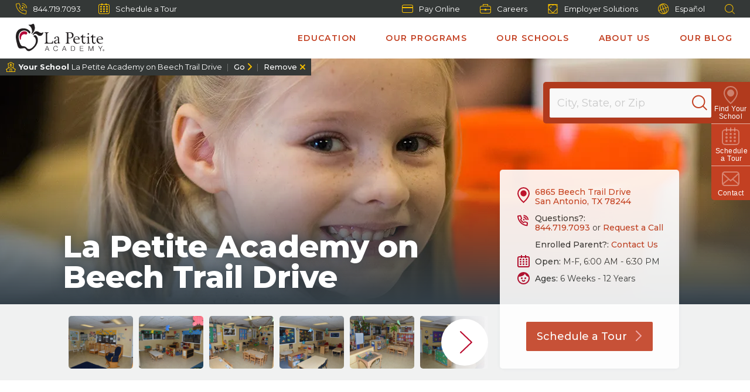

--- FILE ---
content_type: text/html; charset=utf-8
request_url: https://www.lapetite.com/your-local-school/san-antonio-tx-7642/
body_size: 116870
content:



<!DOCTYPE html>
<html lang="en" class="no-js">

<head>

    <meta charset="utf-8" />
    <title>Daycare &amp; Preschool in San Antonio, TX 78244 | La Petite Academy</title>
    <meta name="description" content="Discover daycare, preschool, and early education at La Petite Academy on Beech Trail Drive in San Antonio, TX, fostering growth in a caring environment." />
    <meta name="msvalidate.01" content="6351C9307AE33E06A0B78015FF3C3D87" />
    <meta name="google-site-verification" content="wTK_HdmfCEXZx9C9nY6E-RzUf0pFdVJTs_PdtkeWwuU" />
    <meta name="facebook-domain-verification" content="o5lna86jr4qs0rldjzwjqlypc5zpxx" />
    <meta name="p:domain_verify" content="8aff02fa15c01715c6ff3088dd2dd471" />
    <script type="text/javascript">/*
 Copyright and licenses see https://www.dynatrace.com/company/trust-center/customers/reports/ */
(function(){function Ya(){var za;(za=void 0===ab.dialogArguments&&navigator.cookieEnabled)||(document.cookie="__dTCookie=1;SameSite=Lax",za=document.cookie.includes("__dTCookie"),za=(document.cookie="__dTCookie=1; expires=Thu, 01-Jan-1970 00:00:01 GMT",za));return za}function Fa(){if(Ya()){var za=ab.dT_,Xa=null==za?void 0:za.platformPrefix,db;if(db=!za||Xa){var Ba;db=(null===(Ba=document.currentScript)||void 0===Ba?void 0:Ba.getAttribute("data-dtconfig"))||"domain=lapetite.com|reportUrl=/rb_bf36695hxr|app=491134c1d921b5c7|owasp=1|featureHash=ANQVfqru|msl=153600|srsr=20000|rdnt=1|uxrgce=1|cuc=hed7b2zd|srms=2,2,1,|mel=100000|dpvc=1|lastModification=1769415210886|tp=500,50,0|srbbv=2|agentUri=/ruxitagentjs_ANQVfqru_10329260115094557.js|auto=1|domain=lapetite.com|rid=RID_1623302972|rpid=-941128358";
db=(Ba=null==za?void 0:za.minAgentVersion)&&"10329260115094557"<`${Ba}`?(console.log("[CookiePrefix/initConfig] Min agent version detected, and javascript agent is older - the javascript agent will not be initialized!"),!1):Xa&&!db.includes(`cuc=${Xa}`)?(console.log(`[CookiePrefix/initConfig] value of platformPrefix [${Xa}] does not match the "cuc" value in the current config - initConfig will not initialize!`),!1):!0}db&&(za={cfg:"domain=lapetite.com|reportUrl=/rb_bf36695hxr|app=491134c1d921b5c7|owasp=1|featureHash=ANQVfqru|msl=153600|srsr=20000|rdnt=1|uxrgce=1|cuc=hed7b2zd|srms=2,2,1,|mel=100000|dpvc=1|lastModification=1769415210886|tp=500,50,0|srbbv=2|agentUri=/ruxitagentjs_ANQVfqru_10329260115094557.js|auto=1|domain=lapetite.com|rid=RID_1623302972|rpid=-941128358",
iCE:Ya,platformCookieOffset:null==za?void 0:za.platformCookieOffset},Xa&&(za.platformPrefix=Xa),ab.dT_=za)}}function Wa(za){return"function"==typeof za}function fb(){let za=window.performance;return za&&Da&&Ta&&!!za.timeOrigin&&Wa(za.now)&&Wa(za.getEntriesByType)&&Wa(za.getEntriesByName)&&Wa(za.setResourceTimingBufferSize)&&Wa(za.clearResourceTimings)}this.dT_&&dT_.prm&&dT_.prm();var ab="undefined"!=typeof globalThis?globalThis:"undefined"!=typeof window?window:void 0,Ta="function"==typeof PerformanceResourceTiming||
"object"==typeof PerformanceResourceTiming,Da="function"==typeof PerformanceNavigationTiming||"object"==typeof PerformanceNavigationTiming;if((!("documentMode"in document)||Number.isNaN(document.documentMode))&&fb()){let za=ab.dT_;!za||!za.cfg&&za.platformPrefix?Fa():za.gCP||(ab.console.log("Duplicate agent injection detected, turning off redundant initConfig."),za.di=1)}})();
(function(){function Ya(){let f=0;try{f=Math.round(Pa.performance.timeOrigin)}catch(q){}if(0>=f||Number.isNaN(f)||!Number.isFinite(f))de.push({severity:"Warning",type:"ptoi",text:`performance.timeOrigin is invalid, with a value of [${f}]. Falling back to performance.timing.navigationStart`}),f=Ne;return zd=f,Ue=Fa,zd}function Fa(){return zd}function Wa(){return Ue()}function fb(){let f=0;try{f=Math.round(Pa.performance.now())}catch(q){}return 0>=f||Number.isNaN(f)||!Number.isFinite(f)?Date.now()-
Ue():f}function ab(f,q){if(!q)return"";var y=f+"=";f=q.indexOf(y);if(0>f)return"";for(;0<=f;){if(0===f||" "===q.charAt(f-1)||";"===q.charAt(f-1))return y=f+y.length,f=q.indexOf(";",f),0<=f?q.substring(y,f):q.substring(y);f=q.indexOf(y,f+y.length)}return""}function Ta(f){return ab(f,document.cookie)}function Da(){}function za(f,q=[]){var y;if(!f||"object"!=typeof f&&"function"!=typeof f)return!1;let R="number"!=typeof q?q:[],U=null,ua=[];switch("number"==typeof q?q:5){case 0:U="Array";break;case 1:U=
"Boolean";break;case 2:U="Number";break;case 3:U="String";break;case 4:U="Function";break;case 5:U="Object";break;case 6:U="Date";ua.push("getTime");break;case 7:U="Error";ua.push("name","message");break;case 8:U="Element";break;case 9:U="HTMLElement";break;case 10:U="HTMLImageElement";ua.push("complete");break;case 11:U="PerformanceEntry";break;case 13:U="PerformanceResourceTiming";break;case 14:U="PerformanceNavigationTiming";break;case 15:U="CSSRule";ua.push("cssText","parentStyleSheet");break;
case 16:U="CSSStyleSheet";ua.push("cssRules","insertRule");break;case 17:U="Request";ua.push("url");break;case 18:U="Response";ua.push("ok","status","statusText");break;case 19:U="Set";ua.push("add","entries","forEach");break;case 20:U="Map";ua.push("set","entries","forEach");break;case 21:U="Worker";ua.push("addEventListener","postMessage","terminate");break;case 22:U="XMLHttpRequest";ua.push("open","send","setRequestHeader");break;case 23:U="SVGScriptElement";ua.push("ownerSVGElement","type");break;
case 24:U="HTMLMetaElement";ua.push("httpEquiv","content","name");break;case 25:U="HTMLHeadElement";break;case 26:U="ArrayBuffer";break;case 27:U="ShadowRoot",ua.push("host","mode")}let {Re:cb,cf:Mb}={Re:U,cf:ua};if(!cb)return!1;q=Mb.length?Mb:R;if(!R.length)try{if(Pa[cb]&&f instanceof Pa[cb]||Object.prototype.toString.call(f)==="[object "+cb+"]")return!0;if(f&&f.nodeType&&1===f.nodeType){let Wb=null===(y=f.ownerDocument.defaultView)||void 0===y?void 0:y[cb];if("function"==typeof Wb&&f instanceof
Wb)return!0}}catch(Wb){}for(let Wb of q)if("string"!=typeof Wb&&"number"!=typeof Wb&&"symbol"!=typeof Wb||!(Wb in f))return!1;return!!q.length}function Xa(f,q,y,R){"undefined"==typeof R&&(R=Ba(q,!0));"boolean"==typeof R&&(R=Ba(q,R));f===Pa?we&&we(q,y,R):ee&&za(f,21)?Ge.call(f,q,y,R):f.addEventListener&&(f===Pa.document||f===Pa.document.documentElement?hh.call(f,q,y,R):we.call(f,q,y,R));R=!1;for(let U=Ad.length;0<=--U;){let ua=Ad[U];if(ua.object===f&&ua.event===q&&ua.Z===y){R=!0;break}}R||Ad.push({object:f,
event:q,Z:y})}function db(f,q,y,R){for(let U=Ad.length;0<=--U;){let ua=Ad[U];if(ua.object===f&&ua.event===q&&ua.Z===y){Ad.splice(U,1);break}}"undefined"==typeof R&&(R=Ba(q,!0));"boolean"==typeof R&&(R=Ba(q,R));f===Pa?Bf&&Bf(q,y,R):f.removeEventListener&&(f===Pa.document||f===Pa.document.documentElement?Qg.call(f,q,y,R):Bf.call(f,q,y,R))}function Ba(f,q){let y=!1;try{if(we&&Vh.includes(f)){let R=Object.defineProperty({},"passive",{get(){y=!0}});we("test",Da,R)}}catch(R){}return y?{passive:!0,capture:q}:
q}function ta(){let f=Ad;for(let q=f.length;0<=--q;){let y=f[q];db(y.object,y.event,y.Z)}Ad=[]}function ka(f){return"function"==typeof f}function xa(f){if(f&&void 0!==f[qg])return f[qg];let q=ka(f)&&/{\s+\[native code]/.test(Function.prototype.toString.call(f));return f&&(f[qg]=q),q}function va(f,q,...y){return void 0!==Function.prototype.bind&&xa(Function.prototype.bind)?Function.prototype.bind.call(f,q,...y):function(...R){return f.apply(q,(y||[]).concat(Array.prototype.slice.call(arguments)||[]))}}
function sa(){if(Pf){let f=new Pf;if(Kd)for(let q of Rg)void 0!==Kd[q]&&(f[q]=va(Kd[q],f));return f}return new Pa.XMLHttpRequest}function Ka(){return Bc()}function hb(f,q,...y){function R(){delete Rd[U];f.apply(this,arguments)}let U,ua=He;return"apply"in ua?(y.unshift(R,q),U=ua.apply(Pa,y)):U=ua(R,q),Rd[U]=!0,U}function F(f){delete Rd[f];let q=ke;"apply"in q?q.call(Pa,f):q(f)}function L(f){xe.push(f)}function X(f){let q=xe.length;for(;q--;)if(xe[q]===f){xe.splice(q,1);break}}function pa(){return xe}
function M(f,q){return Gd(f,q)}function Y(f){Sd(f)}function fa(f,q){if(!Qf||!Rf)return"";f=new Qf([f],{type:q});return Rf(f)}function S(f,q){return mf?new mf(f,q):void 0}function C(f){"function"==typeof f&&rg.push(f)}function V(){return rg}function ia(){return Ne}function Q(f){function q(...y){if("number"!=typeof y[0]||!Rd[y[0]])try{return f.apply(this,y)}catch(R){return f(y[0])}}return q[Wh]=f,q}function ma(){return de}function ra(){Ue=Ya;Bc=()=>Math.round(Ue()+fb());(Number.isNaN(Bc())||0>=Bc()||
!Number.isFinite(Bc()))&&(Bc=()=>Date.now())}function Qa(){Ie&&(Pa.clearTimeout=ke,Pa.clearInterval=Sd,Ie=!1)}function lb(f){f=encodeURIComponent(f);let q=[];if(f)for(let y=0;y<f.length;y++){let R=f.charAt(y);q.push(Cf[R]||R)}return q.join("")}function bb(f){return f.includes("^")&&(f=f.split("^^").join("^"),f=f.split("^dq").join('"'),f=f.split("^rb").join(">"),f=f.split("^lb").join("<"),f=f.split("^p").join("|"),f=f.split("^e").join("="),f=f.split("^s").join(";"),f=f.split("^c").join(","),f=f.split("^bs").join("\\")),
f}function sb(){return le}function Gb(f){le=f}function Rb(f){let q=Na("rid"),y=Na("rpid");q&&(f.rid=q);y&&(f.rpid=y)}function Xb(f){if(f=f.xb){f=bb(f);try{le=new RegExp(f,"i")}catch(q){}}else le=void 0}function bc(f){return"n"===f||"s"===f||"l"===f?`;SameSite=${Sg[f]}`:""}function ha(f,q,y){let R=1,U=0;do document.cookie=f+'=""'+(q?";domain="+q:"")+";path="+y.substring(0,R)+"; expires=Thu, 01 Jan 1970 00:00:01 GMT;",R=y.indexOf("/",R),U++;while(-1!==R&&5>U)}function ya(f,q=document.cookie){return ab(f,
q)}function Pb(f){var q;return function(){if(q)return q;var y,R,U,ua,cb=-1!==Sf?Sf:(null===(R=null===(y=Pa.dT_)||void 0===y?void 0:y.scv)||void 0===R?void 0:R.call(y,"postfix"))||(null===(ua=null===(U=Pa.dT_)||void 0===U?void 0:U.gCP)||void 0===ua?void 0:ua.call(U));y=(y=(Sf=cb,cb))?"".concat(f).concat(y):f;return q=y,y}}function Cc(){let f=(document.domain||location.hostname||"").split(".");return 1>=f.length?[]:f}function ob(f,q){q=`dTValidationCookieValue;path=/;domain=${f}${bc(q)}`;return document.cookie=
`${nf()}=${q}`,ya(nf())?(ha(nf(),f,"/"),!0):!1}function nc(){var f=Tg.dT_.scv("agentUri");if(!f)return"ruxitagentjs";f=f.substring(f.lastIndexOf("/")+1);return f.includes("_")?f.substring(0,f.indexOf("_")):f}function Db(){return Pa.dT_}function Hb(f){ca("eao")?ye=f:Pa.console.log(`${Tf} App override configuration is not enabled! The provided app config callback method will not be invoked!`)}function hc(f){let q=navigator.userAgent;if(!q)return null;let y=q.indexOf("DTHybrid/1.0");return-1===y?null:
(f=q.substring(y).match(new RegExp(`(^|\\s)${f}=([^\\s]+)`)))?f[2]:null}function T(){return navigator.userAgent.includes("Googlebot")||navigator.userAgent.includes("AdsBot-Google")}function aa(f){let q=f,y=Math.pow(2,32);return function(){return q=(1664525*q+1013904223)%y,q/y}}function Ja(f,q){return Number.isNaN(f)||Number.isNaN(q)?Math.floor(33*td()):Math.floor(td()*(q-f+1))+f}function da(f){if(Number.isNaN(f)||0>f)return"";var q=Pa.crypto;if(q&&!T())q=q.getRandomValues(new Uint8Array(f));else{q=
[];for(var y=0;y<f;y++)q.push(Ja(0,32))}f=Array(f);for(y=0;y<q.length;y++){let R=Math.abs(q[y]%32);f.push(String.fromCharCode(R+(9>=R?48:55)))}return f.join("")}function Za(f=!0){Ve=f}function mb(){return Td}function Ha(){let f=Pa.dT_;try{let U=Pa.parent;for(;U&&U!==Pa;){let ua=U.dT_;var q;if(q=!!(ua&&"ea"in ua)&&"10329260115094557"===ua.version){var y=f,R=ua;let cb=!y.bcv("ac")||y.scv("app")===R.scv("app"),Mb=y.scv("postfix"),Wb=R.scv("postfix");q=cb&&Mb===Wb}if(q)return ua.tdto();U=U!==U.parent?
U.parent:void 0}}catch(U){}return f}function Tb(f,q="",y){var R=f.indexOf("h"),U=f.indexOf("v"),ua=f.indexOf("e");let cb=f.substring(f.indexOf("$")+1,R);R=-1!==U?f.substring(R+1,U):f.substring(R+1);!q&&-1!==U&&(-1!==ua?q=f.substring(U+1,ua):q=f.substring(U+1));f=null;y||(U=Number.parseInt(cb.split("_")[0]),ua=Bc()%We,y=(ua<U&&(ua+=We),U+9E5>ua));return y&&(f={frameId:cb,actionId:"-"===R?"-":Number.parseInt(R),visitId:""}),{visitId:q,Fd:f}}function Ib(f,q,y){var R=Ia("pcl");R=f.length-R;0<R&&f.splice(0,
R);R=Bd(ya(Ed(),y));let U=[],ua=R?`${R}$`:"";for(cb of f)"-"!==cb.actionId&&U.push(`${ua}${cb.frameId}h${cb.actionId}`);f=U.join("p");var cb=(f||(Ve&&(zc(!0,"a",y),Za(!1)),f+=`${R}$${Td}h-`),f+=`v${q||J(y)}`,f+="e0",f);yc(of(),cb,void 0,ca("ssc"))}function $b(f,q=document.cookie){var y=ya(of(),q);q=[];if(y&&"-"!==y){var R=y.split("p");y="";for(let U of R)R=Tb(U,y,f),y=R.visitId,R.Fd&&q.push(R.Fd);for(let U of q)U.visitId=y}return q}function Dc(f,q){let y=document.cookie;q=$b(q,y);let R=!1;for(let U of q)U.frameId===
Td&&(U.actionId=f,R=!0);R||q.push({frameId:Td,actionId:f,visitId:""});Ib(q,void 0,y)}function oc(){return Hd}function yb(f,q){try{Pa.localStorage.setItem(f,q)}catch(y){}}function pb(f){try{Pa.localStorage.removeItem(f)}catch(q){}}function x(f){try{return Pa.localStorage.getItem(f)}catch(q){}return null}function t(f,q=document.cookie||""){return q.split(f+"=").length-1}function r(f,q){var y=t(f,q);if(1<y){q=Na("domain")||Pa.location.hostname;let R=Pa.location.hostname,U=Pa.location.pathname,ua=0,cb=
0;ud.add(f);do{let Mb=R.substring(ua);if(Mb!==q||"/"!==U){ha(f,Mb===q?"":Mb,U);let Wb=t(f);Wb<y&&(ud.add(Mb),y=Wb)}ua=R.indexOf(".",ua)+1;cb++}while(0!==ua&&10>cb&&1<y);Na("domain")&&1<y&&ha(f,"",U)}}function I(){var f=document.cookie;r(of(),f);r(Ed(),f);r(od(),f);f=ud.size;0<f&&f!==Xe&&(Xe=f,de.push({severity:"Error",type:"dcn",text:`Duplicate cookie name${1!==f?"s":""} detected: ${Array.from(ud).join(",")}`}))}function O(){ud=new Set;I();L(function(f,q,y,R){0===ud.size||q||(f.av(R,"dCN",Array.from(ud).join(",")),
ud.clear(),Xe=0)})}function J(f){return oa(f)||zc(!0,"c",f)}function oa(f){if(P(f)<=Bc())return zc(!0,"t",f);let q=tb(f);if(q){let y=ih.exec(q);f=y&&3===y.length&&32===y[1].length&&!Number.isNaN(Number.parseInt(y[2]))?(Ub(Cd(),q),q):zc(!0,"i",f)}else f=zc(!0,"c",f);return f}function ba(f,q){var y=Bc();q=Ic(q).nc;f&&(q=y);ad(y+Ye+"|"+q);bd()}function gb(f){let q="t"+(Bc()-P(f));zc(!0,q,f)}function tb(f){var q,y;return null!==(y=null===(q=$b(!0,f)[0])||void 0===q?void 0:q.visitId)&&void 0!==y?y:tc(Cd())}
function pc(){let f=da(Ld);try{f=f.replace(/\d/g,function(q){q=.1*Number.parseInt(q);return String.fromCharCode(Math.floor(25*q+65))})}catch(q){throw za(q,7),q;}return f+="-0",f}function Yb(f,q){let y=$b(!1,q);Ib(y,f,q);Ub(Cd(),f);ba(!0)}function Ec(f,q,y){return zc(f,q,y)}function zc(f,q,y){f&&(Oe=!0);f=tb(y);y=pc();Yb(y);if(tb(document.cookie))for(let R of Md)R(y,Oe,q,f);return y}function Gc(f){Md.push(f)}function Mc(f){f=Md.indexOf(f);-1!==f&&Md.splice(f)}function bd(f){pf&&F(pf);pf=hb(Yc,P(f)-
Bc())}function Yc(){let f=document.cookie;return P(f)<=Bc()?(rb(gb,[f]),!0):(K(bd),!1)}function ad(f){let q=va(yc,null,od(),f,void 0,ca("ssc"));q();let y=ya(od());""!==y&&f!==y&&(I(),q(),f===ya(od())||sg||(de.push({severity:"Error",type:"dcn",text:"Could not sanitize cookies"}),sg=!0));Ub(od(),f)}function id(f,q){q=ya(f,q);return q||(q=tc(f)||""),q}function jd(){var f=oa()||"";Ub(Cd(),f);f=id(od());ad(f);pb(Cd());pb(od())}function Ic(f){let q={bd:0,nc:0};if(f=id(od(),f))try{let y=f.split("|");2===
y.length&&(q.bd=Number.parseInt(y[0]),q.nc=Number.parseInt(y[1]))}catch(y){}return q}function P(f){f=Ic(f);return Math.min(f.bd,f.nc+Df)}function Z(f){Ye=f}function D(){let f=Oe;return Oe=!1,f}function qa(){Yc()||ba(!1)}function Ga(){if(ca("nsfnv")){var f=ya(Ed());if(!f.includes(`${Ze}-`)){let q=Ca(f).serverId;f=f.replace(`${Ze}${q}`,`${Ze}${`${-1*Ja(2,me)}`.replace("-","-2D")}`);pd(f)}}}function Oa(){K(function(){if(!ed()){let f=-1*Ja(2,me),q=da(Ld);pd(`v_4${Ze}${`${f}`.replace("-","-2D")}_sn_${q}`)}},
!0);Gc(Ga)}function Ca(f){var q;let y={},R={sessionId:"",serverId:"",overloadState:0,appState:y};var U=f.split($e);if(2<U.length&&0===U.length%2){f=+U[1];if(Number.isNaN(f)||3>f)return R;f={};for(var ua=2;ua<U.length;ua++){let cb=U[ua];cb.startsWith(Uf)?y[cb.substring(6).toLowerCase()]=+U[ua+1]:f[cb]=U[ua+1];ua++}f.sn?(U=f.sn,R.sessionId=U.length===Ld||12>=U.length?U:""):R.sessionId="hybrid";if(f.srv){a:{U=f.srv.replace("-2D","-");if(!Number.isNaN(+U)&&(ua=Number.parseInt(U),ua>=-me&&ua<=me))break a;
U=""}R.serverId=U}U=+f.ol;1===U&&nb(sc());0<=U&&2>=U&&(R.overloadState=U);f=+f.prv;Number.isNaN(f)||(R.privacyState=1>f||4<f?1:f);f=null===(q=Na("app"))||void 0===q?void 0:q.toLowerCase();q=y[f];!Number.isNaN(q)&&0===q&&nb(sc())}return R}function nb(f){let q=Db();f||(q.disabled=!0,q.overloadPrevention=!0)}function Ra(){if(Ab()||Pa.dynatraceMobile){let f=Ta("dtAdkSettings")||hc("dtAdkSettings")||"";return Ca(f).privacyState||null}return null}function Ab(){var f,q;let y=Pa.MobileAgent;if(y)return y;
let R=null===(q=null===(f=Pa.webkit)||void 0===f?void 0:f.messageHandlers)||void 0===q?void 0:q.MobileAgent;if(R)return{incrementActionCount:()=>R.postMessage({api:"incrementActionCount"})}}function rb(f,q){return!Zb()||Db().overloadPrevention&&!sc()?null:f.apply(this,q)}function Zb(){let f=Ra();return 2===f||1===f?!1:!ca("coo")||ca("cooO")||sc()}function ac(f,q){try{Pa.sessionStorage.setItem(f,q)}catch(y){}}function Ub(f,q){rb(ac,[f,q])}function tc(f){try{return Pa.sessionStorage.getItem(f)}catch(q){}return null}
function Jc(f){try{Pa.sessionStorage.removeItem(f)}catch(q){}}function wc(f){document.cookie=f+'="";path=/'+(Na("domain")?";domain="+Na("domain"):"")+"; expires=Thu, 01 Jan 1970 00:00:01 GMT;"}function Fc(f,q,y,R){q||0===q?(q=(q+"").replace(/[\n\r;]/g,"_"),f=f+"="+q+";path=/"+(Na("domain")?";domain="+Na("domain"):""),y&&(f+=";expires="+y.toUTCString()),f+=bc(Na("cssm")),R&&"https:"===location.protocol&&(f+=";Secure"),document.cookie=f):wc(f)}function yc(f,q,y,R){rb(Fc,[f,q,y,R])}function Dd(f){return!!f.includes("v_4")}
function md(f){f=ya(Ed(),f);f||(f=(f=tc(Ed()))&&Dd(f)?(pd(f),f):"");return Dd(f)?f:""}function pd(f){yc(Ed(),f,void 0,ca("ssc"))}function vd(f){return(f=f||md())?Ca(f):{sessionId:"",serverId:"",overloadState:0,appState:{}}}function Bd(f){return vd(f).serverId}function ed(f){return vd(f).sessionId}function sc(){return navigator.userAgent.includes(Nd)}function ze(f){let q={};f=f.split("|");for(let y of f)f=y.split("="),2===f.length&&(q[f[0]]=decodeURIComponent(f[1].replace(/\+/g," ")));return q}function A(){let f=
nc();return(f.indexOf("dbg")===f.length-3?f.substring(0,f.length-3):f)+"_"+Na("app")+"_Store"}function B(f,q={},y){f=f.split("|");for(var R of f){f=R;let U=R.indexOf("="),ua;-1===U?(ua=f,q[ua]="1"):(f=R.substring(0,U),ua=f,q[ua]=R.substring(U+1,R.length))}!y&&(y=q.spc)&&(R=document.createElement("textarea"),R.innerHTML=y,q.spc=R.value);return q}function E(f){var q;return null!==(q=lc[f])&&void 0!==q?q:Ud[f]}function ca(f){f=E(f);return"false"===f||"0"===f?!1:!!f}function Ia(f){var q=E(f);q=Number.parseInt(q);
return Number.isNaN(q)&&(q=Ud[f]),q}function Na(f){if("app"===f){a:{try{if(ye){var q=ye();if(q&&"string"==typeof q&&qf.test(q)){var y=q;break a}Pa.console.log(`${Tf} Registered app config callback method did not return a string in the correct app id format ${qf} The default app ID will be used instead! Got value: ${q}`)}}catch(R){Pa.console.log(`${Tf} Failed to execute the registered app config callback method! The default app ID will be used instead!`,R)}y=void 0}if(y)return y}return(E(f)||"")+""}
function ib(f,q){lc[f]=q+""}function zb(f){return lc=f,lc}function Eb(f){let q=lc[f];q&&(lc[f]=q.includes("#"+f.toUpperCase())?"":q)}function Jb(f){var q=f.agentUri;null!=q&&q.includes("_")&&(q=/([A-Za-z]*)\d{0,4}_(\w*)_\d+/g.exec(q))&&q.length&&2<q.length&&(f.featureHash=q[2])}function cc(f){var q=Db().platformCookieOffset;if("number"==typeof q){a:{var y=Na("cssm");var R=Cc();if(R.length)for(q=R.slice(q);q.length;){if(ob(q.join("."),y)){y=q.join(".");break a}q.shift()}y=""}y&&(f.domain=y)}else if(y=
f.domain||"",q=(q=location.hostname)&&y?q===y||q.includes("."+y,q.length-("."+y).length):!0,!y||!q){f.domainOverride||(f.domainOriginal=f.domain||"",f.domainOverride=`${location.hostname},${y}`,delete f.domain);a:{R=Na("cssm");let ua=Cc().reverse();if(ua.length){var U=ua[0];for(let cb=1;cb<=ua.length;cb++){if(ob(U,R)){R=U;break a}let Mb=ua[cb];Mb&&(U=`${Mb}.${U}`)}}R=""}R&&(f.domain=R);q||de.push({type:"dpi",severity:"Warning",text:`Configured domain "${y}" is invalid for current location "${location.hostname}". Agent will use "${f.domain}" instead.`})}}
function m(f,q){cc(f);let y=lc.pVO;(y&&(f.pVO=y),q)||(f.bp=(f.bp||Ud.bp)+"")}function u(f,q){if(null==f||!f.attributes)return q;let y=q;var R=f.attributes.getNamedItem("data-dtconfig");if(!R)return y;f=f.src;R=R.value;let U={};lc.legacy="1";var ua=/([A-Za-z]*)_(\w*)_(\d+)/g;let cb=null;ua=(f&&(cb=ua.exec(f),null!=cb&&cb.length&&(U.agentUri=f,U.featureHash=cb[2],U.agentLocation=f.substring(0,f.indexOf(cb[1])-1),U.buildNumber=cb[3])),R&&B(R,U,!0),cc(U),U);if(!q)y=ua;else if(!ua.syntheticConfig)return ua;
return y}function v(){return lc}function G(f){return Ud[f]===E(f)}function K(f,q=!1){Zb()?f():q?tg.push(f):ug.push(f)}function ja(){if(!ca("coo")||Zb())return!1;for(let f of ug)hb(f,0);ug=[];ib("cooO",!0);for(let f of tg)f();return tg.length=0,!0}function na(){if(!ca("coo")||!Zb())return!1;ib("cooO",!1);wc(Ed());wc(of());wc(vg());wc("dtAdk");wc(Zc());wc(od());try{Jc(Cd()),Jc(od()),pb(Cd()),pb(od()),Jc(Zc()),Jc(Ed()),pb(A()),pb("dtAdk")}catch(f){}return!0}function Ma(){var f=ya(Zc());if(!f||45!==(null==
f?void 0:f.length))if(f=x(Zc())||tc(Zc()),45!==(null==f?void 0:f.length)){jh=!0;let q=Bc()+"";f=(q+=da(45-q.length),q)}return Va(f),f}function Va(f){let q;if(ca("dpvc")||ca("pVO"))Ub(Zc(),f);else{q=new Date;var y=q.getMonth()+Math.min(24,Math.max(1,Ia("rvcl")));q.setMonth(y);y=Zc();rb(yb,[y,f])}yc(Zc(),f,q,ca("ssc"))}function eb(){return jh}function qb(f){let q=ya(Zc());wc(Zc());Jc(Zc());pb(Zc());ib("pVO",!0);Va(q);f&&rb(yb,["dt-pVO","1"]);jd()}function Bb(){pb("dt-pVO");ca("pVO")&&(ib("pVO",!1),
Ma());Jc(Zc());jd()}function jc(f,q,y,R,U,ua){let cb=document.createElement("script");cb.setAttribute("src",f);q&&cb.setAttribute("defer","defer");y&&(cb.onload=y);R&&(cb.onerror=R);U&&cb.setAttribute("id",U);if(f=ua){var Mb;f=null!=(null===(Mb=document.currentScript)||void 0===Mb?void 0:Mb.attributes.getNamedItem("integrity"))}f&&cb.setAttribute("integrity",ua);cb.setAttribute("crossorigin","anonymous");ua=document.getElementsByTagName("script")[0];ua.parentElement.insertBefore(cb,ua)}function qc(f){return Vf+
"/"+Pe+"_"+f+"_"+(Ia("buildNumber")||Db().version)+".js"}function Nc(){}function Pc(f,q){return function(){f.apply(q,arguments)}}function Nb(f){if(!(this instanceof Nb))throw new TypeError("Promises must be constructed via new");if("function"!=typeof f)throw new TypeError("not a function");this.pa=0;this.Qb=!1;this.ra=void 0;this.Ea=[];kh(f,this)}function kd(f,q){for(;3===f.pa;)f=f.ra;0===f.pa?f.Ea.push(q):(f.Qb=!0,Nb.rb(function(){var y=1===f.pa?q.Ib:q.Jb;if(null===y)(1===f.pa?Vd:Ae)(q.promise,f.ra);
else{try{var R=y(f.ra)}catch(U){Ae(q.promise,U);return}Vd(q.promise,R)}}))}function Vd(f,q){try{if(q===f)throw new TypeError("A promise cannot be resolved with itself.");if(q&&("object"==typeof q||"function"==typeof q)){var y=q.then;if(q instanceof Nb){f.pa=3;f.ra=q;wg(f);return}if("function"==typeof y){kh(Pc(y,q),f);return}}f.pa=1;f.ra=q;wg(f)}catch(R){Ae(f,R)}}function Ae(f,q){f.pa=2;f.ra=q;wg(f)}function wg(f){2===f.pa&&0===f.Ea.length&&Nb.rb(function(){f.Qb||Nb.Wb(f.ra)});for(var q=0,y=f.Ea.length;q<
y;q++)kd(f,f.Ea[q]);f.Ea=null}function Xh(f,q,y){this.Ib="function"==typeof f?f:null;this.Jb="function"==typeof q?q:null;this.promise=y}function kh(f,q){var y=!1;try{f(function(R){y||(y=!0,Vd(q,R))},function(R){y||(y=!0,Ae(q,R))})}catch(R){y||(y=!0,Ae(q,R))}}function xg(){return yg.rb=function(f){if("string"==typeof f)throw Error("Promise polyfill called _immediateFn with string");f()},yg.Wb=()=>{},yg}function Ef(){var f;(f=void 0===Pa.dialogArguments&&navigator.cookieEnabled)||(document.cookie="__dTCookie=1;SameSite=Lax",
f=document.cookie.includes("__dTCookie"),f=(document.cookie="__dTCookie=1; expires=Thu, 01-Jan-1970 00:00:01 GMT",f));return f}function zg(){var f,q;try{null===(q=null===(f=Ab())||void 0===f?void 0:f.incrementActionCount)||void 0===q||q.call(f)}catch(y){}}function Wf(){let f=Pa.dT_;Pa.dT_={di:0,version:"10329260115094557",cfg:f?f.cfg:"",iCE:f?Ef:function(){return navigator.cookieEnabled},ica:1,disabled:!1,disabledReason:"",overloadPrevention:!1,gAST:ia,ww:S,stu:fa,nw:Ka,st:hb,si:M,aBPSL:L,rBPSL:X,
gBPSL:pa,aBPSCC:C,gBPSCC:V,buildType:"dynatrace",gSSV:tc,sSSV:Ub,rSSV:Jc,rvl:pb,iVSC:Dd,p3SC:Ca,dC:wc,sC:yc,esc:lb,gSId:Bd,gDtc:ed,gSC:md,sSC:pd,gC:Ta,cRN:Ja,cRS:da,cfgO:v,pCfg:ze,pCSAA:B,cFHFAU:Jb,sCD:m,bcv:ca,ncv:Ia,scv:Na,stcv:ib,rplC:zb,cLSCK:A,gFId:mb,gBAU:qc,iS:jc,eWE:K,oEIEWA:rb,eA:ja,dA:na,iNV:eb,gVID:Ma,dPV:qb,ePV:Bb,sVIdUP:Za,sVTT:Z,sVID:Yb,rVID:oa,gVI:J,gNVIdN:Ec,gARnVF:D,cAUV:qa,uVT:ba,aNVL:Gc,rNVL:Mc,gPC:$b,cPC:Dc,sPC:Ib,clB:Qa,ct:F,aRI:Rb,iXB:Xb,gXBR:sb,sXBR:Gb,de:bb,iEC:zg,rnw:fb,gto:Wa,
ael:Xa,rel:db,sup:Ba,cuel:ta,iAEPOO:Zb,iSM:sc,gxwp:sa,iIO:za,prm:xg,cI:Y,gidi:ma,iDCV:G,gCF:ya,gPSMB:Ra,lvl:x,gCP:null!=f&&f.platformPrefix?function(){return f.platformPrefix||""}:void 0,platformCookieOffset:null==f?void 0:f.platformCookieOffset,tdto:Ha,gFLAI:oc,rACC:Hb,gAN:nc,gAFUA:hc}}function Yh(){xg();var f;Pf=Pa.XMLHttpRequest;var q=null===(f=Pa.XMLHttpRequest)||void 0===f?void 0:f.prototype;if(q){Kd={};for(let R of Rg)void 0!==q[R]&&(Kd[R]=q[R])}we=Pa.addEventListener;Bf=Pa.removeEventListener;
hh=Pa.document.addEventListener;Qg=Pa.document.removeEventListener;He=Pa.setTimeout;Gd=Pa.setInterval;Ie||(ke=Pa.clearTimeout,Sd=Pa.clearInterval);f=Ef?Ef():navigator.cookieEnabled;var y;q=ya("dtAdkSettings")||(null===(y=ne)||void 0===y?void 0:y.getItem("dtAdkSettings"))||hc("dtAdkSettings")||"";y=1===(Ca(q).overloadState||null);if(f){if(y)return!1}else return!1;return!0}function af(...f){Pa.console.log.apply(Pa.console,f)}this.dT_&&dT_.prm&&dT_.prm();var Tg="undefined"!=typeof window?window:self,
Pa="undefined"!=typeof globalThis?globalThis:"undefined"!=typeof window?window:void 0,ke,Sd,He,Gd,zd,Ue,Wh=Symbol.for("dt_2");Symbol.for("dt_3");var we,Bf,hh,Qg,ee=Pa.Worker,Ge=ee&&ee.prototype.addEventListener,Ad=[],Vh=["touchstart","touchend","scroll"],qg=Symbol.for("dt2-isNativeFunction"),Pf,Rg="abort getAllResponseHeaders getResponseHeader open overrideMimeType send setRequestHeader".split(" "),Kd,mf=Pa.Worker,Qf=Pa.Blob,Rf=Pa.URL&&Pa.URL.createObjectURL,Ie=!1,xe,rg=[],de=[],Ne,ne,Rd={},Bc,Cf=
{"!":"%21","~":"%7E","*":"%2A","(":"%28",")":"%29","'":"%27",jg:"%24",";":"%3B",",":"%2C"},le,Sg={l:"Lax",s:"Strict",n:"None"},Sf=-1,of=Pb("dtPC"),Ed=Pb("dtCookie"),od=Pb("rxvt"),Zc=Pb("rxVisitor"),nf=Pb("dTValidationCookie"),vg=Pb("dtSa"),Ud,Tf="[Dynatrace RUM JavaScript]",qf=/^[\da-f]{12,16}$/,ye,td,Be,Ve=!1,Td,We=6E8,Hd,Ld=32,Cd=Pb("rxvisitid"),ud,Xe=0,ih=/([A-Z]+)-(\d+)/,Md=[],Ye,Df,Oe=!1,pf,sg=!1,$e="_",me=32768,Ze=`${$e}srv${$e}`,Uf="app-3A",Nd="RuxitSynthetic",Zh=/c(\w+)=([^ ]+(?: (?!c?\w+=)[^ ()c]+)*)/g,
lc={},ug=[],tg=[],jh=!1,Xf,Vf,Pe,$h=setTimeout;Nb.prototype.catch=function(f){return this.then(null,f)};Nb.prototype.then=function(f,q){var y=new this.constructor(Nc);return kd(this,new Xh(f,q,y)),y};Nb.prototype.finally=function(f){var q=this.constructor;return this.then(function(y){return q.resolve(f()).then(function(){return y})},function(y){return q.resolve(f()).then(function(){return q.reject(y)})})};Nb.all=function(f){return new Nb(function(q,y){function R(Mb,Wb){try{if(Wb&&("object"==typeof Wb||
"function"==typeof Wb)){var ld=Wb.then;if("function"==typeof ld){ld.call(Wb,function(Od){R(Mb,Od)},y);return}}U[Mb]=Wb;0===--ua&&q(U)}catch(Od){y(Od)}}if(!f||"undefined"==typeof f.length)return y(new TypeError("Promise.all accepts an array"));var U=Array.prototype.slice.call(f);if(0===U.length)return q([]);for(var ua=U.length,cb=0;cb<U.length;cb++)R(cb,U[cb])})};Nb.allSettled=function(f){return new this(function(q,y){function R(cb,Mb){if(Mb&&("object"==typeof Mb||"function"==typeof Mb)){var Wb=Mb.then;
if("function"==typeof Wb){Wb.call(Mb,function(ld){R(cb,ld)},function(ld){U[cb]={status:"rejected",reason:ld};0===--ua&&q(U)});return}}U[cb]={status:"fulfilled",value:Mb};0===--ua&&q(U)}if(!f||"undefined"==typeof f.length)return y(new TypeError(typeof f+" "+f+" is not iterable(cannot read property Symbol(Symbol.iterator))"));var U=Array.prototype.slice.call(f);if(0===U.length)return q([]);var ua=U.length;for(y=0;y<U.length;y++)R(y,U[y])})};Nb.resolve=function(f){return f&&"object"==typeof f&&f.constructor===
Nb?f:new Nb(function(q){q(f)})};Nb.reject=function(f){return new Nb(function(q,y){y(f)})};Nb.race=function(f){return new Nb(function(q,y){if(!f||"undefined"==typeof f.length)return y(new TypeError("Promise.race accepts an array"));for(var R=0,U=f.length;R<U;R++)Nb.resolve(f[R]).then(q,y)})};Nb.rb="function"==typeof setImmediate&&function(f){setImmediate(f)}||function(f){$h(f,0)};Nb.Wb=function(f){"undefined"!=typeof console&&console&&console.warn("Possible Unhandled Promise Rejection:",f)};var yg=
Nb,Ug="function"==typeof PerformanceResourceTiming||"object"==typeof PerformanceResourceTiming,Ff="function"==typeof PerformanceNavigationTiming||"object"==typeof PerformanceNavigationTiming;(function(){var f,q,y,R;if(R=!("documentMode"in document&&!Number.isNaN(document.documentMode)))R=(R=window.performance)&&Ff&&Ug&&!!R.timeOrigin&&ka(R.now)&&ka(R.getEntriesByType)&&ka(R.getEntriesByName)&&ka(R.setResourceTimingBufferSize)&&ka(R.clearResourceTimings);if(R)if(R=!(null!==(f=navigator.userAgent)&&
void 0!==f&&f.includes("RuxitSynthetic")),!Pa.dT_||!Pa.dT_.cfg||"string"!=typeof Pa.dT_.cfg||"initialized"in Pa.dT_&&Pa.dT_.initialized)null!==(q=Pa.dT_)&&void 0!==q&&q.gCP?af("[CookiePrefix/initCode] initCode with cookie prefix already initialized, not initializing initCode!"):af("InitConfig not found or agent already initialized! This is an injection issue."),Pa.dT_&&(Pa.dT_.di=3);else if(R)try{Wf();Ud={ade:"",aew:!0,apn:"",agentLocation:"",agentUri:"",app:"",ac:!0,async:!1,ase:!1,auto:!1,bp:3,
bs:!1,buildNumber:0,csprv:!0,cepl:16E3,cls:!0,ccNcss:!1,coo:!1,cooO:!1,cssm:"0",cwtDomains:"",cwtUrl:"w2dax4xgw3",cwt:"",cors:!1,cuc:"",cce:!1,cux:!1,postfix:"",dataDtConfig:"",debugName:"",dvl:500,dASXH:!1,disableCookieManager:!1,dKAH:!1,disableLogging:!1,dmo:!1,doel:!1,dpch:!1,dpvc:!1,disableXhrFailures:!1,domain:"",domainOverride:"",domainOriginal:"",doNotDetect:"",ds:!0,dsndb:!1,dsa:!1,dsss:!1,dssv:!0,earxa:!0,eao:!1,exp:!1,eni:!0,etc:!0,expw:!1,instr:"",evl:"",fa:!1,fvdi:!1,featureHash:"",hvt:216E5,
imm:!1,ign:"",iub:"",iqvn:!1,initializedModules:"",lastModification:0,lupr:!0,lab:!1,legacy:!1,lt:!0,mb:"",md:"",mdp:"",mdl:"",mcepsl:100,mdn:5E3,mhl:4E3,mpl:1024,mmds:2E4,msl:3E4,bismepl:2E3,mel:200,mepp:10,moa:30,mrt:3,ntd:!1,nsfnv:!1,ncw:!1,oat:180,ote:!1,owasp:!1,pcl:20,pt:!0,perfbv:1,prfSmpl:0,pVO:!1,peti:!1,raxeh:!0,rdnt:0,nosr:!0,reportUrl:"dynaTraceMonitor",rid:"",ridPath:"",rpid:"",rcdec:12096E5,rtl:0,rtp:2,rtt:1E3,rtu:200,rvcl:24,sl:100,ssc:!1,svNB:!1,srad:!0,srbbv:1,srbw:!0,srcst:!1,srdinitrec:!0,
srmr:100,srms:"1,1,,,",srsr:1E5,srtbv:3,srtd:1,srtr:500,srvr:"",srvi:0,srwo:!1,srre:"",srxcss:!0,srxicss:!0,srficros:!0,srmrc:!1,srsdom:!0,srfirrbv:!0,srcss:!0,srmcrl:1,srmcrv:10,st:3E3,spc:"",syntheticConfig:!1,tal:0,tt:100,tvc:3E3,uxdce:!1,uxdcw:1500,uxrgce:!0,uxrgcm:"100,25,300,3;100,25,300,3",uam:!1,uana:"data-dtname,data-dtName",uanpi:0,pui:!1,usrvd:!0,vrt:!1,vcfi:!0,vcsb:!1,vcit:1E3,vct:50,vcx:50,vscl:0,vncm:1,vrei:"",xb:"",chw:"",xt:0,xhb:""};if(!Yh())throw Error("Error during initCode initialization");
try{ne=Pa.localStorage}catch(wd){}de=[];ra();Ne=Bc();xe=[];Rd={};Ie||(Pa.clearTimeout=Q(ke),Pa.clearInterval=Q(Sd),Ie=!0);let qd=Math.random(),Fd=Math.random();Be=0!==qd&&0!==Fd&&qd!==Fd;if(T()){var U=performance.getEntriesByType("navigation")[0];if(U){f=0;for(var ua in U){let wd=+U[ua];!Number.isNaN(wd)&&Number.isFinite(wd)&&(f+=Math.abs(wd))}var cb=Math.floor(1E4*f)}else cb=Bc();td=aa(cb)}else Be?td=Math.random:td=aa(Bc());Td=Ne%We+"_"+Number.parseInt(Ja(0,1E3)+"");a:{let wd=Db().cfg;lc={reportUrl:"dynaTraceMonitor",
initializedModules:"",dataDtConfig:"string"==typeof wd?wd:""};Db().cfg=lc;let fd=lc.dataDtConfig;fd&&!fd.includes("#CONFIGSTRING")&&(B(fd,lc),Eb("domain"),Eb("auto"),Eb("app"),Jb(lc));let gd=(lc.dataDtConfig||"").includes("#CONFIGSTRING")?null:lc;if(gd=u(document.currentScript,gd),gd)for(let hd in gd)if(Object.prototype.hasOwnProperty.call(gd,hd)){U=hd;cb=lc;ua=U;var Mb=gd[U];"undefined"!=typeof Mb&&(cb[ua]=Mb)}let fe=A();try{let hd=(Mb=ne)&&Mb.getItem(fe);if(hd){let bf=ze(hd),oe=B(bf.config||""),
rf=lc.lastModification||"0",Ag=Number.parseInt((oe.lastModification||bf.lastModification||"0").substring(0,13)),Ki="string"==typeof rf?Number.parseInt(rf.substring(0,13)):rf;if(!(rf&&Ag<Ki)&&(oe.agentUri=oe.agentUri||Na("agentUri"),oe.featureHash=bf.featureHash||Na("featureHash"),oe.agentUri&&Jb(oe),m(oe,!0),Xb(oe),Rb(oe),Ag>(+lc.lastModification||0))){let oj=ca("auto"),pj=ca("legacy");lc=zb(oe);lc.auto=oj?"1":"0";lc.legacy=pj?"1":"0"}}}catch(hd){}m(lc);try{let hd=lc.ign;if(hd&&(new RegExp(hd)).test(Pa.location.href)){var Wb=
(delete Pa.dT_,!1);break a}}catch(hd){}if(sc()){{var ld=navigator.userAgent;let bf=ld.lastIndexOf(Nd);if(-1===bf)var Od={};else{var Qe=ld.substring(bf).matchAll(Zh);if(Qe){ld={};for(var Gf of Qe){let [,oe,rf]=Gf;ld[oe]=rf}Od=ld}else Od={}}}Gf=Od;let hd;for(hd in Gf)if(Object.prototype.hasOwnProperty.call(Gf,hd)&&Gf[hd]){Od=lc;Qe=hd;var pe=Gf[hd];"undefined"!=typeof pe&&(Od[Qe]=pe)}zb(lc)}var Pd=Na("cuc"),Wd,cf;let Xd=null===(cf=null===(Wd=Pa.dT_)||void 0===Wd?void 0:Wd.gCP)||void 0===cf?void 0:cf.call(Wd);
if(Pd&&Xd&&Pd!==Xd)throw Error("platformPrefix and cuc do not match!");Wb=!0}if(!Wb)throw Error("Error during config initialization");O();Xf=Db().disabled;var Kc;if(!(Kc=Na("agentLocation")))a:{let wd=Na("agentUri");if(wd||document.currentScript){let gd=wd||document.currentScript.src;if(gd){let fe=gd.includes("_complete")?2:1,Xd=gd.lastIndexOf("/");for(Wb=0;Wb<fe&&-1!==Xd;Wb++)gd=gd.substring(0,Xd),Xd=gd.lastIndexOf("/");Kc=gd;break a}}let fd=location.pathname;Kc=fd.substring(0,fd.lastIndexOf("/"))}Vf=
Kc;if(Pe=nc(),"true"===ya("dtUseDebugAgent")&&!Pe.includes("dbg")&&(Pe=Na("debugName")||Pe+"dbg"),!ca("auto")&&!ca("legacy")&&!Xf){let wd=Na("agentUri")||qc(Na("featureHash"));ca("async")||"complete"===document.readyState?jc(wd,ca("async"),void 0,void 0,"dtjsagent"):(document.write(`<script id="${"dtjsagentdw"}" type="text/javascript" src="${wd}" crossorigin="anonymous"><\/script>`),document.getElementById("dtjsagentdw")||jc(wd,ca("async"),void 0,void 0,"dtjsagent"))}ya(Ed())&&ib("cooO",!0);Oa();
ib("pVO",!!x("dt-pVO"));K(Ma);Ye=18E5;Df=Ia("hvt")||216E5;let df=Ha();Hd=void 0;df&&"ea"in df&&(Hd=df.gITAID());rb(Dc,[Hd||1])}catch(qd){"platformPrefix and cuc do not match!"===qd.message?(Kc=Pa.dT_,Pa.dT_={minAgentVersion:Kc.minAgentVersion,platformPrefix:(null===(y=Kc.gCP)||void 0===y?void 0:y.call(Kc))||Kc.platformPrefix,platformCookieOffset:Kc.platformCookieOffset},af("[CookiePrefix/initCode] cuc and platformPrefix do not match, disabling agent!")):(delete Pa.dT_,af("JsAgent initCode initialization failed!",
qd))}})()})();
</script><script type="text/javascript" src="/ruxitagentjs_ANQVfqru_10329260115094557.js" defer="defer"></script><script defer src="https://maps.googleapis.com/maps/api/js?key=AIzaSyCmyaD9Dn9Q17Vh46iDZLITFRDo0CZgOEE&amp;channel=104&amp;callback=parseInt&amp;libraries=maps,marker&amp;v=weekly" async loading="async"></script>


    <link rel="shortcut icon" href="/favicon.ico" type="image/x-icon" sizes="16x16">

        <link rel="canonical" href="https://www.lapetite.com/your-local-school/san-antonio-tx-7642/" />
        <link rel="alternate" hreflang="x-default" href="https://www.lapetite.com/your-local-school/san-antonio-tx-7642/" />
            <link rel="alternate" hreflang="es" href="https://es.lapetite.com/your-local-school/san-antonio-tx-7642/" />
        <link rel="alternate" hreflang="en" href="https://www.lapetite.com/your-local-school/san-antonio-tx-7642/" />




    <!-- HiConversion 3.0 Async Tag for placement at top of head tag -->
    <script>
        var script = document.createElement("script");
        script.id = "hiconversion_30";
        script.async = "async";
        script.type = "text/javascript";
        script.src = "//h30-deploy.hiconversion.com/origin/tag/KwPasoFk";
        var nodes = document.getElementsByTagName("script");
        nodes[0].parentNode.insertBefore(script, nodes[0]);
    </script>


    <!-- Start ForeSee -->
    <script>
        // ForeSee Staging Embed Script v2.01
        // DO NOT MODIFY BELOW THIS LINE *****************************************
        ; (function (g) {
            var d = document, am = d.createElement('script'), h = d.head || d.getElementsByTagName("head")[0], fsr = 'fsReady',
                aex = {
                    "src": "//gateway.foresee.com/sites/lapetite/production/gateway.min.js",
                    "type": "text/javascript",
                    "async": "true",
                    "data-vendor": "fs",
                    "data-role": "gateway"
                };
            for (var attr in aex) { am.setAttribute(attr, aex[attr]); } h.appendChild(am); g[fsr] || (g[fsr] = function () { var aT = '__' + fsr + '_stk__'; g[aT] = g[aT] || []; g[aT].push(arguments); });
        })(window);
    </script>
    <!-- End ForeSee -->
    <!-- AddEvent - moved to ScheduleATour.cshtml -->
    

    

    <link rel="preload" as="style" href="https://fonts.googleapis.com/css?family=Montserrat:300,400,500,600,700,800&display=swap">

    <link rel="stylesheet"
          href="https://fonts.googleapis.com/css?family=Montserrat:300,400,500,600,700,800&display=swap" media="print" onload="this.media='all'" />

    <noscript>
        <link rel="stylesheet" href="https://fonts.googleapis.com/css?family=Montserrat:300,400,500,600,700,800&display=swap" />
    </noscript>

    <link rel="preload" as="style" href="https://fonts.googleapis.com/css?family=Manrope&display=swap"><link rel="stylesheet" href="https://fonts.googleapis.com/css?family=Manrope&display=swap" media="print" onload="this.media='all'" />
<noscript><link rel="stylesheet" href="https://fonts.googleapis.com/css?family=Manrope&display=swap" /></noscript>


    <link rel="preload" as="style" href="https://fonts.googleapis.com/css?family=Nunito:600,700&display=swap"><link rel="stylesheet" href="https://fonts.googleapis.com/css?family=Nunito:600,700&display=swap" media="print" onload="this.media='all'" />
<noscript><link rel="stylesheet" href="https://fonts.googleapis.com/css?family=Nunito:600,700&display=swap" /></noscript>


    <meta name="viewport" content="width=device-width, initial-scale=1.0" />
    <meta name="format-detection" content="telephone=no">
    

    <link rel="preload" as="style" crossorigin="anonymous" href="//code.jquery.com/ui/1.12.1/themes/base/jquery-ui.min.css">
    <link href="/assets/dest/css/LCG.LPA.styles.css?v=202601092315" rel="Stylesheet" type="text/css" media="all" />
    <script>
        document.documentElement.classList.remove('no-js');
        document.documentElement.classList.add('js');
        var LCG = {};
        LCG.LPA = {};
    </script>

        <script type="application/ld+json">
            {
  "@context": "http://www.schema.org",
  "@type": [
    "LocalBusiness",
    "ChildCare",
    "Preschool"
  ],
  "name": "La Petite Academy on Beech Trail Drive",
  "url": "https://www.lapetite.com:443/your-local-school/san-antonio-tx-7642/",
  "image": "https://ik.imagekit.io/tjsfvto0oim/director-managed-content/7642/7642_Header.jpg?updatedAt=2007131017",
  "description": "Discover daycare, preschool, and early education at La Petite Academy on Beech Trail Drive in San Antonio, TX, fostering growth in a caring environment.",
  "address": {
    "@type": "PostalAddress",
    "streetAddress": "6865 Beech Trail Drive",
    "addressLocality": "San Antonio",
    "addressRegion": "TX",
    "postalCode": "78244"
  },
  "openingHours": "Mo,Tu,We,Th,Fr 06:00-18:30",
  "contactPoint": {
    "@type": "ContactPoint",
    "telephone": "+18778615078",
    "contactType": "customer support"
  },
  "aggregateRating": {
    "@type": "AggregateRating",
    "ratingValue": "5",
    "bestRating": "5",
    "reviewCount": "3"
  },
  "logo": "https://www.lapetite.com/assets/dest/images/svg/sprite.symbol.svg#lpa-logo",
  "geo": {
    "@type": "GeoCoordinates",
    "latitude": "29.494022",
    "longitude": "-98.332724"
  },
  "sameAs": [
    "https://www.facebook.com/LaPetiteAcademy",
    "https://www.instagram.com/lapetite_academy"
  ],
  "areaServed": "San Antonio,TX",
  "parentOrganization": {
    "@type": "Organization",
    "name": "Learning Care Group"
  }
}
        </script>
    
    
        <!-- Site specific scripts -->

</head>
<body class="" data-ots-url="https://ots2.learningcaregroup.com" data-brand-code="lpa">
    <script>window.dataLayer = window.dataLayer || [];</script>
<!-- Start Google Tag Manager -->
<script>
(function(w,d,s,l,i){w[l]=w[l]||[];w[l].push({'gtm.start':new Date().getTime(),event:'gtm.js'
    }); var f=d.getElementsByTagName(s)[0],
        j=d.createElement(s),dl=l != 'dataLayer' ? '&l=' + l : '';j.async=true;j.src=
            'https://www.googletagmanager.com/gtm.js?id='+i+dl;f.parentNode.insertBefore(j,f);
    })(window,document,'script','dataLayer','GTM-PWW3FV64');</script>
<!-- End Google Tag Manager -->
    
<!-- Google Tag Manager (noscript) -->
<noscript><iframe src="https://www.googletagmanager.com/ns.html?id=GTM-PWW3FV64"
height="0" width="0" style="display:none;visibility:hidden"></iframe></noscript>
<!-- End Google Tag Manager (noscript) -->

    

<script>
    dataLayer.push({
        event: "page_view",
        page_lob: "enrollment",
        page_type: "content",
        school_brand:"La Petite Academy",
        school_name:"La Petite Academy on Beech Trail Drive",
        school_location:"San Antonio-Beech Trail, 6865 Beech Trail Drive, San Antonio, TX, 78244",
        school_id:"7642",
        user_school_preference_name:"La Petite Academy on Beech Trail Drive",
        user_school_preference_location:"San Antonio-Beech Trail, 6865 Beech Trail Drive, San Antonio, TX, 78244",
        user_school_preference_id:"7642",
        user_language_preference:"English"
    });
</script>


    <div id="top" class="wrapper">
        



        <header>
            <a class="skip-navigation" href="#mainContentAnchor">Skip to main content<svg title="Arrow" aria-hidden="true" role="img" class="arrow"><use xlink:href="/assets/dest/images/svg/sprite.symbol.svg#arrow_9x16" /></svg></a>
            <a class="skip-navigation" href="#footerAnchor">Skip to footer navigation<svg title="Arrow" aria-hidden="true" role="img" class="arrow"><use xlink:href="/assets/dest/images/svg/sprite.symbol.svg#arrow_9x16" /></svg></a>

            

<div class="eyebrow">
    <ul class="eyebrow-left">
        <li class="vcard">
                <svg role="img" aria-hidden="true" class="navPhone"><use xlink:href="/assets/dest/images/svg/sprite.symbol.svg#nav_phone" /></svg><a class="hide-for-large" href="tel:877.861.5078"><span class="tel">877.861.5078</span></a><span class="tel show-for-large">877.861.5078</span>
        </li>
		<li class="eyebrow-ots">
			<a data-lightbox-class="ots_modal" href="#" class="scheduleLink iframeLightBoxLink" data-iframe-src="https://ots2.learningcaregroup.com/ScheduleATour/lpa/7642/"><svg role="img" aria-hidden="true" class="navSchedule"><use xlink:href="/assets/dest/images/svg/sprite.symbol.svg#calendar-footer_19x18" /></svg>Schedule a Tour</a>
		</li>
    </ul>
    <ul class="eyebrow-nav">
        <li>
            <a href="https://link.learningcaregroup.com/login.jsp" target="_blank" class="payLink"><svg role="img" aria-hidden="true" class="navPayOnline"><use xlink:href="/assets/dest/images/svg/sprite.symbol.svg#nav_pay-online" /></svg>Pay Online</a>
        </li>
        <li>
            <a href='/about-us/child-care-careers/'><svg role="img" aria-hidden="true" class="navCareers"><use xlink:href="/assets/dest/images/svg/sprite.symbol.svg#nav_careers" /></svg>Careers</a>
        </li>
        <li>
            <a href='https://www.learningcaregroup.com/employer-solutions/' target="_blank"><svg role="img" aria-hidden="true" class="navCareers"><use xlink:href="/assets/dest/images/svg/sprite.symbol.svg#employer_logo" /></svg>Employer Solutions</a>
        </li>
        <li>
            <!--mp_global_switch_begins-->
            <a mporgnav="" class="user-locale" href="#"><svg role="img" aria-hidden="true" class="navSpanish"><use xlink:href="/assets/dest/images/svg/sprite.symbol.svg#nav_spanish" /></svg>Español</a>
            <!--mp_global_switch_ends-->
        </li>
        <li class="eyebrow-search show-for-large">
            <a href='#' class="expandSiteSearch"><svg role="img" aria-hidden="true" class="navSiteSearch siteSearchMagnifyingGlass"><use xlink:href="/assets/dest/images/svg/sprite.symbol.svg#nav_site-search" /></svg></a>
            <div class="navSiteSearchContainer">
                <form class="siteSearchWidget" action="/search/" method="get">
    <input type="text" name="q" maxlength="50" aria-label="Search This Site" placeholder="Search This Site" />
    <button aria-label="Search" class="icon-magnifying-glass_26x26 inputSearchBtnMagnifyingGlass" tabindex="-1"></button>
</form>

            </div>
        </li>
    </ul>

    <div class="hide-for-large mobileNavSiteSearchContainer">
        <form class="siteSearchWidget" action="/search/" method="get">
    <input type="text" name="q" maxlength="50" aria-label="Search This Site" placeholder="Search This Site" />
    <button aria-label="Search" class="icon-magnifying-glass_26x26 inputSearchBtnMagnifyingGlass" tabindex="-1"></button>
</form>

    </div>
</div>

            <div class="header-content">
                <a href="/" class="logo" title="La Petite Academy" aria-label="La Petite Academy">
                    <svg title="La Petite Academy Logo" role="img" aria-hidden="true" class="lpa-logo"><use xmlns:xlink="http://www.w3.org/1999/xlink" xlink:href="/assets/dest/images/svg/sprite.symbol.svg#lpa-logo"></use></svg>
                </a>

                
<div class="mainNav">
    <div class="top_navigation">
        <a class="hamburger_menu">
            <div class="navicon"></div>
            <span class="txt openTxt show">Menu</span>
            <span class="txt closeTxt">Close</span>
        </a>
        <div class="navWrapper">
            <nav>
                <ul class="navItems">
                        <li class="main-nav-item">
                            <a aria-controls="c942c119-0254-6d17-a888-ff04009811bf" aria-expanded="false" class="long" href="/education/">Education</a>
                                <ul class="sub-nav" id="c942c119-0254-6d17-a888-ff04009811bf" role="menubar">
                                    <li class="landing " role="menuitem">
                                        <a aria-controls="c942c119-0254-6d17-a888-ff04009811bf" aria-expanded="false" href="/education/">Education</a>
                                    </li>
                                        <li role="menuitem" class="">
                                            <a href="/education/stem-curriculum/">Our Curriculum</a>
                                        </li>
                                        <li role="menuitem" class="">
                                            <a href="/education/teachers/">Our Educators</a>
                                        </li>
                                        <li role="menuitem" class="">
                                            <a href="/education/lcs/">School Readiness</a>
                                        </li>
                                        <li role="menuitem" class="">
                                            <a href="/education/positivebehaviorsupport/">Positive Behavior Support</a>
                                        </li>
                                </ul>
                        </li>
                        <li class="main-nav-item">
                            <a aria-controls="0043c119-0254-6d17-a888-ff04009811bf" aria-expanded="false" class="long" href="/educational-programs/curriculum/">Our Programs</a>
                                <ul class="sub-nav" id="0043c119-0254-6d17-a888-ff04009811bf" role="menubar">
                                    <li class="landing sub-nav-programs" role="menuitem">
                                        <a aria-controls="0043c119-0254-6d17-a888-ff04009811bf" aria-expanded="false" href="/educational-programs/curriculum/">Our Programs</a>
                                    </li>
                                        <li role="menuitem" class="sub-nav-programs">
                                            <a href="/educational-programs/curriculum/infants/">Infants</a>
                                        </li>
                                        <li role="menuitem" class="sub-nav-programs">
                                            <a href="/educational-programs/curriculum/toddlers/">Toddlers</a>
                                        </li>
                                        <li role="menuitem" class="sub-nav-programs">
                                            <a href="/educational-programs/curriculum/twos/">Twos</a>
                                        </li>
                                        <li role="menuitem" class="sub-nav-programs">
                                            <a href="/educational-programs/curriculum/early-preschool/">Early Preschool</a>
                                        </li>
                                        <li role="menuitem" class="sub-nav-programs">
                                            <a href="/educational-programs/curriculum/preschool/">Preschool</a>
                                        </li>
                                        <li role="menuitem" class="sub-nav-programs">
                                            <a href="/educational-programs/curriculum/pre-kindergarten/">Pre-K</a>
                                        </li>
                                        <li role="menuitem" class="sub-nav-programs">
                                            <a href="/educational-programs/curriculum/junior-kindergarten/">Junior Kindergarten</a>
                                        </li>
                                        <li role="menuitem" class="sub-nav-programs">
                                            <a href="/educational-programs/curriculum/private-kindergarten/">Private Kindergarten</a>
                                        </li>
                                        <li role="menuitem" class="sub-nav-programs">
                                            <a href="/educational-programs/before-and-after-school-care/">Before and After School Care Program</a>
                                        </li>
                                        <li role="menuitem" class="sub-nav-programs">
                                            <a href="/educational-programs/drop-in-care/">Drop-In Care</a>
                                        </li>
                                        <li role="menuitem" class="sub-nav-programs">
                                            <a href="/educational-programs/spring-break/">Spring Break</a>
                                        </li>
                                        <li role="menuitem" class="sub-nav-programs">
                                            <a href="/educational-programs/summer-camp/">Summer Camp</a>
                                        </li>
                                        <li role="menuitem" class="sub-nav-programs">
                                            <a href="/educational-programs/electives/">Electives</a>
                                        </li>
                                        <li role="menuitem" class="sub-nav-programs">
                                            <a href="/educational-programs/initiatives/">Grow Fit</a>
                                        </li>
                                </ul>
                        </li>
                        <li class="main-nav-item">
                            <a aria-controls="3a42c119-0254-6d17-a888-ff04009811bf" aria-expanded="false" class="long" href="/child-care-centers/">Our Schools</a>
                                <ul class="sub-nav" id="3a42c119-0254-6d17-a888-ff04009811bf" role="menubar">
                                    <li class="landing " role="menuitem">
                                        <a aria-controls="3a42c119-0254-6d17-a888-ff04009811bf" aria-expanded="false" href="/child-care-centers/">Our Schools</a>
                                    </li>
                                        <li role="menuitem" class="">
                                            <a href="/child-care-centers/find-a-school/">Find Your School</a>
                                        </li>
                                        <li role="menuitem" class="">
                                            <a href="/child-care-centers/tour-a-local-school/">Tour a School</a>
                                        </li>
                                        <li role="menuitem" class="">
                                            <a href="/child-care-centers/safety/">Health and Safety</a>
                                        </li>
                                        <li role="menuitem" class="">
                                            <a href="/child-care-centers/parent-app/">Family Communication App</a>
                                        </li>
                                        <li role="menuitem" class="">
                                            <a href="/child-care-centers/tuition-and-offers/">Tuition</a>
                                        </li>
                                        <li role="menuitem" class="">
                                            <a href="/child-care-centers/enrollment/">Enrollment</a>
                                        </li>
                                        <li role="menuitem" class="">
                                            <a href="/child-care-centers/military-families/">Military Families</a>
                                        </li>
                                        <li role="menuitem" class="">
                                            <a href="/child-care-centers/school-closing-and-delays/">School Closings and Delays</a>
                                        </li>
                                </ul>
                        </li>
                        <li class="main-nav-item">
                            <a aria-controls="2b42c119-0254-6d17-a888-ff04009811bf" aria-expanded="false" class="long" href="/about-us/">About Us</a>
                                <ul class="sub-nav" id="2b42c119-0254-6d17-a888-ff04009811bf" role="menubar">
                                    <li class="landing " role="menuitem">
                                        <a aria-controls="2b42c119-0254-6d17-a888-ff04009811bf" aria-expanded="false" href="/about-us/">About Us</a>
                                    </li>
                                        <li role="menuitem" class="">
                                            <a href="/about-us/diversity-inclusion/">Diversity & Inclusion</a>
                                        </li>
                                        <li role="menuitem" class="">
                                            <a href="/about-us/child-care-careers/">Careers</a>
                                        </li>
                                        <li role="menuitem" class="">
                                            <a href="https://www.learningcaregroup.com/school-acquisitions/" target="_blank">School Acquisitions</a>
                                        </li>
                                        <li role="menuitem" class="">
                                            <a href="https://learningcaregroup.com/employer-solutions/" target="_blank">Employer Solutions</a>
                                        </li>
                                        <li role="menuitem" class="">
                                            <a href="/about-us/community-outreach/">Giving Back</a>
                                        </li>
                                        <li role="menuitem" class="">
                                            <a href="/about-us/history/">History</a>
                                        </li>
                                        <li role="menuitem" class="">
                                            <a href="/about-us/contact-us/">Contact Us</a>
                                        </li>
                                        <li role="menuitem" class="">
                                            <a href="/about-us/faq/">Frequently Asked Questions</a>
                                        </li>
                                </ul>
                        </li>
                        <li class="main-nav-item">
                            <a aria-controls="f142c119-0254-6d17-a888-ff04009811bf" aria-expanded="false" class="long" href="/blog/">Our Blog</a>
                                <ul class="sub-nav" id="f142c119-0254-6d17-a888-ff04009811bf" role="menubar">
                                    <li class="landing " role="menuitem">
                                        <a aria-controls="f142c119-0254-6d17-a888-ff04009811bf" aria-expanded="false" href="/blog/">Our Blog</a>
                                    </li>
                                        <li role="menuitem" class="">
                                            <a href="/blog/">All Blog Articles</a>
                                        </li>
                                </ul>
                        </li>
                </ul>
            </nav>
            <div class="mobileEyebrow">
                

<div class="eyebrow">
    <ul class="eyebrow-left">
        <li class="vcard">
                <svg role="img" aria-hidden="true" class="navPhone"><use xlink:href="/assets/dest/images/svg/sprite.symbol.svg#nav_phone" /></svg><a class="hide-for-large" href="tel:877.861.5078"><span class="tel">877.861.5078</span></a><span class="tel show-for-large">877.861.5078</span>
        </li>
		<li class="eyebrow-ots">
			<a data-lightbox-class="ots_modal" href="#" class="scheduleLink iframeLightBoxLink" data-iframe-src="https://ots2.learningcaregroup.com/ScheduleATour/lpa/7642/"><svg role="img" aria-hidden="true" class="navSchedule"><use xlink:href="/assets/dest/images/svg/sprite.symbol.svg#calendar-footer_19x18" /></svg>Schedule a Tour</a>
		</li>
    </ul>
    <ul class="eyebrow-nav">
        <li>
            <a href="https://link.learningcaregroup.com/login.jsp" target="_blank" class="payLink"><svg role="img" aria-hidden="true" class="navPayOnline"><use xlink:href="/assets/dest/images/svg/sprite.symbol.svg#nav_pay-online" /></svg>Pay Online</a>
        </li>
        <li>
            <a href='/about-us/child-care-careers/'><svg role="img" aria-hidden="true" class="navCareers"><use xlink:href="/assets/dest/images/svg/sprite.symbol.svg#nav_careers" /></svg>Careers</a>
        </li>
        <li>
            <a href='https://www.learningcaregroup.com/employer-solutions/' target="_blank"><svg role="img" aria-hidden="true" class="navCareers"><use xlink:href="/assets/dest/images/svg/sprite.symbol.svg#employer_logo" /></svg>Employer Solutions</a>
        </li>
        <li>
            <!--mp_global_switch_begins-->
            <a mporgnav="" class="user-locale" href="#"><svg role="img" aria-hidden="true" class="navSpanish"><use xlink:href="/assets/dest/images/svg/sprite.symbol.svg#nav_spanish" /></svg>Español</a>
            <!--mp_global_switch_ends-->
        </li>
        <li class="eyebrow-search show-for-large">
            <a href='#' class="expandSiteSearch"><svg role="img" aria-hidden="true" class="navSiteSearch siteSearchMagnifyingGlass"><use xlink:href="/assets/dest/images/svg/sprite.symbol.svg#nav_site-search" /></svg></a>
            <div class="navSiteSearchContainer">
                <form class="siteSearchWidget" action="/search/" method="get">
    <input type="text" name="q" maxlength="50" aria-label="Search This Site" placeholder="Search This Site" />
    <button aria-label="Search" class="icon-magnifying-glass_26x26 inputSearchBtnMagnifyingGlass" tabindex="-1"></button>
</form>

            </div>
        </li>
    </ul>

    <div class="hide-for-large mobileNavSiteSearchContainer">
        <form class="siteSearchWidget" action="/search/" method="get">
    <input type="text" name="q" maxlength="50" aria-label="Search This Site" placeholder="Search This Site" />
    <button aria-label="Search" class="icon-magnifying-glass_26x26 inputSearchBtnMagnifyingGlass" tabindex="-1"></button>
</form>

    </div>
</div>
            </div>
        </div>
    </div>
</div>
            </div>
        </header>


<div class="util-nav row">
    <div class="util-item locate column small-4 large-12">
        <form class="FYSSearchWidget" id="FYSSearchWidget" method="get" action="/child-care-centers/find-a-school/search-results/">
            <input type="text" name="location" tabindex="-1" aria-label="Location" maxlength="50" placeholder="City, State, or Zip" />
            <button aria-label="Search" aria-hidden="true" class="icon-magnifying-glass_26x26 inputSearchBtnMagnifyingGlass" tabindex="-1"></button>
        </form>
        <a href="#" id="utilLocate">
            <svg title="pin" role="img" aria-hidden="true" class="pinIcon icon">
                <use xlink:href="/assets/dest/images/svg/sprite.symbol.svg#location-pin_24x31" />
            </svg>
            <span>Find Your School</span>
            <div class="svg-fix"></div>
        </a>
    </div>
    <div class="util-item tour column small-4 large-12">
		<a data-lightbox-class="ots_modal" href="#" class="scheduleLink iframeLightBoxLink" data-iframe-src="https://ots2.learningcaregroup.com/ScheduleATour/lpa/7642/" data-origin="right menu">
			<svg title="cal" role="img" aria-hidden="true" class="calIcon icon">
				<use xlink:href="/assets/dest/images/svg/sprite.symbol.svg#calendar_30x30" />
			</svg>
			<span>Schedule a Tour</span>
			<div class="svg-fix"></div>
		</a>
    </div>
    <div class="util-item contact column small-4 large-12">
        <a href='/about-us/contact-us/'>
            <svg title="contact" role="img" aria-hidden="true" class="envelopeIcon icon">
                <use xlink:href="/assets/dest/images/svg/sprite.symbol.svg#envelope" />
            </svg>
            <span>Contact</span>
            <div class="svg-fix"></div>
        </a>
    </div>
</div>        <div role="main" class="container" id="mainContent">
            <a id="mainContentAnchor" name="mainContentAnchor"></a>



            

    <div class="selectedOrGeoSchoolWrapper">
        <div class="selectedOrGeoSchool show-for-large">
            <p class="school" data-full-address="San Antonio-Beech Trail, 6865 Beech Trail Drive, San Antonio, TX, 78244"><span class="yourSchool">Your School </span> La Petite Academy on Beech Trail Drive</p>
            <p class="goLink"><a href="/your-local-school/san-antonio-tx-7642/" title="Go to your selected school">Go</a></p>
            <p class="removeLink"><a href="#" title="Remove your selected school">Remove</a></p>
        </div>
        <div class="selectedOrGeoSchool selectedOrGeoSchoolMobile hide-for-large">
            <p class="removeLinkMobile"><a href="#" title="Remove your selected school"></a></p>
            <p class="schoolLinkMobile"><a href="/your-local-school/san-antonio-tx-7642/" title="Go to your selected school"><span class="schoolLinkMobileName">La Petite Academy on Beech Trail Drive</span></a></p>
        </div>
    </div>


            





<div class="local-school-header hero">
    <div class="imageHeader" style="background-image:url(https://ik.imagekit.io/tjsfvto0oim/director-managed-content/7642/7642_Header.jpg?updatedAt=2007131017);background-position-x:center;">
        <div class="gradientOverlay">
            <div class="row collapse align-bottom">
                <div class="columns small-12 large-6 large-offset-1 xlarge-7">
                    <h1>La Petite Academy on Beech Trail Drive</h1>
                </div>
            </div>
        </div>
    </div>
    <div class="row collapse align-bottom">
        <div class="columns small-12 large-6 large-offset-1 xlarge-7"></div>
        <div class="school-info" data-school-id="7642" data-school-brand="lpa">
            <div class="school-info-map-wrap">
                <div class="school-info-content">
                    <div class="school-info-row">
                        <a class="show-map" href="#">
                            <svg title="Location" role="img" aria-hidden="true" class="locationPin"><use xlink:href="/assets/dest/images/svg/sprite.symbol.svg#location-pin_21x27" /></svg>
                            <span class="addr" data-latitude="29.494022" data-longitude="-98.332724">
                                <span class="street">6865 Beech Trail Drive </span><br />
                                <span class="cityState">San Antonio, TX 78244</span>
                            </span>
                        </a>
                    </div>
                    <div class="school-info-row vcard">
                        <svg title="RequestCall" role="img" aria-hidden="true" class="requestCall"><use xlink:href="/assets/dest/images/svg/sprite.symbol.svg#request-call" /></svg>
                        <span class="info-label">Questions?:</span><br />
                        <a class="hide-for-large" href="tel:877.861.5078"><span class="tel">877.861.5078</span></a><span class="tel show-for-large highlight-phone">877.861.5078</span>
                            <span>or</span>
                            <a data-lightbox-class="ots_modal" class="scheduleLink lightBoxLink" data-src="/about-us/request-a-call" href="#magnifiContainer" data-school-id="7642">Request a Call</a>
                    </div>
                        <div class="school-info-row">
                            <span class="info-label">Enrolled Parent?:</span> <a class="schoolPhoneLink" href="#schoolPhone">Contact Us</a>
                        </div>
                    <div class="school-info-row">
                        <svg title="OpenHours" role="img" aria-hidden="true" class="openHours"><use xlink:href="/assets/dest/images/svg/sprite.symbol.svg#calendar_21x21" /></svg>
                        <span class="info-label">Open:</span> M-F, 6:00 AM - 6:30 PM
                    </div>
                    <div class="school-info-row">
                        <svg title="AgesServed" role="img" aria-hidden="true" class="agesServed"><use xlink:href="/assets/dest/images/svg/sprite.symbol.svg#ages-face" /></svg>
                        <span class="info-label">Ages:</span> 6 Weeks - 12 Years
                    </div>
                </div>

                <div class="local-school-map">
                    <div class="cardMapContent"></div>
                    <div class="cardMapOverlay">
                        <a href="#" class="addrLink addrLinkBack">
                            <span class="mapPinWrapper">
                                <svg title="Map Pin" role="img" class="mapPin"><use xlink:href="/assets/dest/images/svg/sprite.symbol.svg#location-pin-filled_32x41" /></svg>
                                <svg title="Back Arrow" role="img" class="backArrow"><use xlink:href="/assets/dest/images/svg/sprite.symbol.svg#arrow_10x18" /></svg>
                            </span>
                            <span class="addr" data-latitude="29.494022" data-longitude="-98.332724">
                                <span class="street">6865 Beech Trail Drive  </span>
                                <span class="cityState">San Antonio, TX 78244</span>
                            </span>
                        </a>
                    </div>
                </div>
            </div>
                <a data-lightbox-class="ots_modal" href="#" class="scheduleLink iframeLightBoxLink btn" data-iframe-src="https://ots2.learningcaregroup.com/ScheduleATour/lpa/7642/">
                    Schedule a Tour
                </a>
        </div>
    </div>

    <div class="bottom-stripe">
        <div class="row collapse">
            <div class="school-thumbnails columns small-12 large-7 xlarge-7 xlarge-offset-1">
                    <div class="swiper-container thumbnail-swiper">

                        <div class="swiper-wrapper">
                                <a tabindex="0" class="school-thumbnail swiper-slide" style="background-image:url(https://ik.imagekit.io/tjsfvto0oim/director-managed-content/7642/7642_A.jpg?updatedAt=1809070958&tr=w-500);">
                                    <div class="thumbnail-overlay">
                                        <div class="iconPlusWrapper">
                                            <svg title="GalleryPlus" role="img" class="galleryPlus"><use xlink:href="/assets/dest/images/svg/sprite.symbol.svg#plus_no-circle" /></svg>
                                        </div>
                                    </div>
                                </a>
                                <a tabindex="0" class="school-thumbnail swiper-slide" style="background-image:url(https://ik.imagekit.io/tjsfvto0oim/director-managed-content/7642/7642_B.jpg?updatedAt=1809070958&tr=w-500);">
                                    <div class="thumbnail-overlay">
                                        <div class="iconPlusWrapper">
                                            <svg title="GalleryPlus" role="img" class="galleryPlus"><use xlink:href="/assets/dest/images/svg/sprite.symbol.svg#plus_no-circle" /></svg>
                                        </div>
                                    </div>
                                </a>
                                <a tabindex="0" class="school-thumbnail swiper-slide" style="background-image:url(https://ik.imagekit.io/tjsfvto0oim/director-managed-content/7642/7642_C.jpg?updatedAt=1809070958&tr=w-500);">
                                    <div class="thumbnail-overlay">
                                        <div class="iconPlusWrapper">
                                            <svg title="GalleryPlus" role="img" class="galleryPlus"><use xlink:href="/assets/dest/images/svg/sprite.symbol.svg#plus_no-circle" /></svg>
                                        </div>
                                    </div>
                                </a>
                                <a tabindex="0" class="school-thumbnail swiper-slide" style="background-image:url(https://ik.imagekit.io/tjsfvto0oim/director-managed-content/7642/7642_D.jpg?updatedAt=1809070958&tr=w-500);">
                                    <div class="thumbnail-overlay">
                                        <div class="iconPlusWrapper">
                                            <svg title="GalleryPlus" role="img" class="galleryPlus"><use xlink:href="/assets/dest/images/svg/sprite.symbol.svg#plus_no-circle" /></svg>
                                        </div>
                                    </div>
                                </a>
                                <a tabindex="0" class="school-thumbnail swiper-slide" style="background-image:url(https://ik.imagekit.io/tjsfvto0oim/director-managed-content/7642/7642_E.jpg?updatedAt=1809070958&tr=w-500);">
                                    <div class="thumbnail-overlay">
                                        <div class="iconPlusWrapper">
                                            <svg title="GalleryPlus" role="img" class="galleryPlus"><use xlink:href="/assets/dest/images/svg/sprite.symbol.svg#plus_no-circle" /></svg>
                                        </div>
                                    </div>
                                </a>
                                <a tabindex="0" class="school-thumbnail swiper-slide" style="background-image:url(https://ik.imagekit.io/tjsfvto0oim/director-managed-content/7642/7642_F.jpg?updatedAt=1809070958&tr=w-500);">
                                    <div class="thumbnail-overlay">
                                        <div class="iconPlusWrapper">
                                            <svg title="GalleryPlus" role="img" class="galleryPlus"><use xlink:href="/assets/dest/images/svg/sprite.symbol.svg#plus_no-circle" /></svg>
                                        </div>
                                    </div>
                                </a>
                                <a tabindex="0" class="school-thumbnail swiper-slide" style="background-image:url(https://ik.imagekit.io/tjsfvto0oim/director-managed-content/7642/7642_G.jpg?updatedAt=1809070958&tr=w-500);">
                                    <div class="thumbnail-overlay">
                                        <div class="iconPlusWrapper">
                                            <svg title="GalleryPlus" role="img" class="galleryPlus"><use xlink:href="/assets/dest/images/svg/sprite.symbol.svg#plus_no-circle" /></svg>
                                        </div>
                                    </div>
                                </a>
                                <a tabindex="0" class="school-thumbnail swiper-slide" style="background-image:url(https://ik.imagekit.io/tjsfvto0oim/director-managed-content/7642/7642_H.jpg?updatedAt=1809070958&tr=w-500);">
                                    <div class="thumbnail-overlay">
                                        <div class="iconPlusWrapper">
                                            <svg title="GalleryPlus" role="img" class="galleryPlus"><use xlink:href="/assets/dest/images/svg/sprite.symbol.svg#plus_no-circle" /></svg>
                                        </div>
                                    </div>
                                </a>
                                <a tabindex="0" class="school-thumbnail swiper-slide" style="background-image:url(https://ik.imagekit.io/tjsfvto0oim/director-managed-content/7642/7642_I.jpg?updatedAt=1809070958&tr=w-500);">
                                    <div class="thumbnail-overlay">
                                        <div class="iconPlusWrapper">
                                            <svg title="GalleryPlus" role="img" class="galleryPlus"><use xlink:href="/assets/dest/images/svg/sprite.symbol.svg#plus_no-circle" /></svg>
                                        </div>
                                    </div>
                                </a>
                            <div class="school-thumbnail dummy-slide swiper-slide">

                            </div>
                        </div>

                        <div class="nextBtnGradient">
                            <div class="thumbs-next swiper-button-next">
                                <svg title="NextArrow" role="img" class="nextArrow hide-for-large"><use xlink:href="/assets/dest/images/svg/sprite.symbol.svg#arrow_10x18" /></svg>
                                <svg title="NextArrow" role="img" class="nextArrow show-for-large"><use xlink:href="/assets/dest/images/svg/sprite.symbol.svg#arrow_gallery" /></svg>
                            </div>
                        </div>
                    </div>
            </div>

        </div>
    </div>


    <div class="hiddenGallery">
            <div id="ida0bee098-8b35-4010-8ce2-45f90ffa5d5a" class="school-slideshow swiper-container">
                <div class="swiper-wrapper">
                        <div class="swiper-slide">
                            <img src="https://ik.imagekit.io/tjsfvto0oim/director-managed-content/7642/7642_A.jpg?updatedAt=1809070958&tr=w-500" alt="" />
                            <p class="caption"></p>
                            <p class="counter">1 of 9</p>
                        </div>
                        <div class="swiper-slide">
                            <img src="https://ik.imagekit.io/tjsfvto0oim/director-managed-content/7642/7642_B.jpg?updatedAt=1809070958&tr=w-500" alt="" />
                            <p class="caption"></p>
                            <p class="counter">2 of 9</p>
                        </div>
                        <div class="swiper-slide">
                            <img src="https://ik.imagekit.io/tjsfvto0oim/director-managed-content/7642/7642_C.jpg?updatedAt=1809070958&tr=w-500" alt="" />
                            <p class="caption"></p>
                            <p class="counter">3 of 9</p>
                        </div>
                        <div class="swiper-slide">
                            <img src="https://ik.imagekit.io/tjsfvto0oim/director-managed-content/7642/7642_D.jpg?updatedAt=1809070958&tr=w-500" alt="" />
                            <p class="caption"></p>
                            <p class="counter">4 of 9</p>
                        </div>
                        <div class="swiper-slide">
                            <img src="https://ik.imagekit.io/tjsfvto0oim/director-managed-content/7642/7642_E.jpg?updatedAt=1809070958&tr=w-500" alt="" />
                            <p class="caption"></p>
                            <p class="counter">5 of 9</p>
                        </div>
                        <div class="swiper-slide">
                            <img src="https://ik.imagekit.io/tjsfvto0oim/director-managed-content/7642/7642_F.jpg?updatedAt=1809070958&tr=w-500" alt="" />
                            <p class="caption"></p>
                            <p class="counter">6 of 9</p>
                        </div>
                        <div class="swiper-slide">
                            <img src="https://ik.imagekit.io/tjsfvto0oim/director-managed-content/7642/7642_G.jpg?updatedAt=1809070958&tr=w-500" alt="" />
                            <p class="caption"></p>
                            <p class="counter">7 of 9</p>
                        </div>
                        <div class="swiper-slide">
                            <img src="https://ik.imagekit.io/tjsfvto0oim/director-managed-content/7642/7642_H.jpg?updatedAt=1809070958&tr=w-500" alt="" />
                            <p class="caption"></p>
                            <p class="counter">8 of 9</p>
                        </div>
                        <div class="swiper-slide">
                            <img src="https://ik.imagekit.io/tjsfvto0oim/director-managed-content/7642/7642_I.jpg?updatedAt=1809070958&tr=w-500" alt="" />
                            <p class="caption"></p>
                            <p class="counter">9 of 9</p>
                        </div>
                </div>
            </div>
                <div id="previda0bee098-8b35-4010-8ce2-45f90ffa5d5a" class="slideshow-prev swiper-button-prev">
                    <svg title="PrevArrow" role="img" class="prevArrow hide-for-xlarge"><use xlink:href="/assets/dest/images/svg/sprite.symbol.svg#arrow_10x18_left" /></svg>
                    <svg title="PrevArrow" role="img" class="prevArrow show-for-xlarge"><use xlink:href="/assets/dest/images/svg/sprite.symbol.svg#arrow_gallery_left" /></svg>
                </div>
                <div id="nextida0bee098-8b35-4010-8ce2-45f90ffa5d5a" class="slideshow-next swiper-button-next">
                    <svg title="NextArrow" role="img" class="nextArrow hide-for-xlarge"><use xlink:href="/assets/dest/images/svg/sprite.symbol.svg#arrow_10x18" /></svg>
                    <svg title="NextArrow" role="img" class="nextArrow show-for-xlarge"><use xlink:href="/assets/dest/images/svg/sprite.symbol.svg#arrow_gallery" /></svg>
                </div>
    </div>
</div>






    <section >



<div class="offer-banner ">
    <div class="offer-banner-image">
        <img src="/imagecache/ee61e019-0254-6d17-a888-ff08009811bf_we-promo-offer-tx-mi-250.jpg" alt="" />
    </div>

    <div class="offer-banner-content">
        <div class="offer-copy">
            

    <h2></h2>

            <p>
                <h3>Begin the Year with BIG Savings!</h3><p>Enroll your child today and your 1st and 5th weeks are FREE! Must enroll by February 27, 2026.</p>
            </p>
        </div>
    </div>
</div>

    </section>
    <section >

<div class="welcomeMessage" style="background-image:url('/imagecache/f84ac119-0254-6d17-a888-ff04009811bf_lpa_localschool_welcomemessage.jpg');">
    <div class="bgOverlay"></div>
    <div class="row">
        <div class="welcome-content columns small-12 large-10 large-offset-1 xlarge-8 xlarge-offset-2">
            <h2>Welcome to Our School</h2>
            <div class="welcome-columns">
                <p>Welcome to La Petite Academy child care center in San Antonio, TX! </p><p></p><p>We offer Infant Care, Preschool and other age-appropriate programs that will help your child as they approach and accomplish their developmental milestones. Our hands-on curriculum enhances their academic skills while daily interaction with other children develops their social skills. </p><p></p><p>Our highly qualified staff has over 2,500 hours of child development experience which they implement in their daily curriculum. The staff and I strive to build a relationship with each family which encourages parents to play an active role in their child's development.</p><p></p><p>We’re committed to keeping you connected throughout the day while your child is in our care. Get access to live streaming video of your child’s classroom, plus other real-time updates, with our exclusive mobile app for families, SproutAbout.</p><p></p><p>Stop in for a tour of our La Petite Academy in San Antonio, TX! I look forward to introducing you to our staff and programs.</p>
            </div>
        </div>
    </div>
</div>

    </section>
    <section >

<div class="ratingsWrapper">
    <h2>Here&#39;s what people have to say</h2>
    <div class="overall-rating">
        

<div class="rating-stars">
        <svg title="Star" role="img" aria-hidden="true" class="star-full"><use xlink:href="/assets/dest/images/svg/sprite.symbol.svg#star_full" /></svg>
        <svg title="Star" role="img" aria-hidden="true" class="star-full"><use xlink:href="/assets/dest/images/svg/sprite.symbol.svg#star_full" /></svg>
        <svg title="Star" role="img" aria-hidden="true" class="star-full"><use xlink:href="/assets/dest/images/svg/sprite.symbol.svg#star_full" /></svg>
        <svg title="Star" role="img" aria-hidden="true" class="star-full"><use xlink:href="/assets/dest/images/svg/sprite.symbol.svg#star_full" /></svg>
        <svg title="Star" role="img" aria-hidden="true" class="star-full"><use xlink:href="/assets/dest/images/svg/sprite.symbol.svg#star_full" /></svg>

</div>

        <div class="rating-text">5 out of 5 stars</div>
    </div>

    <div class="swiper local-school-ratings">
        <div id="idd61f417e-c22c-49c6-8bae-b95f4d1bac37" class="swiper-container ratings-swiper-container">
            <div class="swiper-wrapper">
                    <div class="swiper-slide">

                        

<div class="row school-rating">
    <div class="columns small-12 large-10 xlarge-8 large-offset-1 xlarge-offset-2">
        

<div class="rating-stars">
        <svg title="Star" role="img" aria-hidden="true" class="star-full"><use xlink:href="/assets/dest/images/svg/sprite.symbol.svg#star_full" /></svg>
        <svg title="Star" role="img" aria-hidden="true" class="star-full"><use xlink:href="/assets/dest/images/svg/sprite.symbol.svg#star_full" /></svg>
        <svg title="Star" role="img" aria-hidden="true" class="star-full"><use xlink:href="/assets/dest/images/svg/sprite.symbol.svg#star_full" /></svg>
        <svg title="Star" role="img" aria-hidden="true" class="star-full"><use xlink:href="/assets/dest/images/svg/sprite.symbol.svg#star_full" /></svg>
        <svg title="Star" role="img" aria-hidden="true" class="star-full"><use xlink:href="/assets/dest/images/svg/sprite.symbol.svg#star_full" /></svg>

</div>

        
        <div class="rating-review ">
            The communication at LPA is amazing. I receive regular updates on everything that is going on in my child’s day. Plus, my child is happy to see his teachers at drop-off.
            <div class="rating-author">Enrolled Family</div>
        </div>
    </div>
</div>




<div class="row school-rating">
    <div class="columns small-12 large-10 xlarge-8 large-offset-1 xlarge-offset-2">
        

<div class="rating-stars">
        <svg title="Star" role="img" aria-hidden="true" class="star-full"><use xlink:href="/assets/dest/images/svg/sprite.symbol.svg#star_full" /></svg>
        <svg title="Star" role="img" aria-hidden="true" class="star-full"><use xlink:href="/assets/dest/images/svg/sprite.symbol.svg#star_full" /></svg>
        <svg title="Star" role="img" aria-hidden="true" class="star-full"><use xlink:href="/assets/dest/images/svg/sprite.symbol.svg#star_full" /></svg>
        <svg title="Star" role="img" aria-hidden="true" class="star-full"><use xlink:href="/assets/dest/images/svg/sprite.symbol.svg#star_full" /></svg>
        <svg title="Star" role="img" aria-hidden="true" class="star-full"><use xlink:href="/assets/dest/images/svg/sprite.symbol.svg#star_full" /></svg>

</div>

        
        <div class="rating-review ">
            I’m overly satisfied with my location! The environment is loving and respectful. The teachers and directors are beyond amazing in handling my children and nurturing their sensitive minds.
            <div class="rating-author">Enrolled Family</div>
        </div>
    </div>
</div>
                    </div>
                    <div class="swiper-slide">

                        

<div class="row school-rating">
    <div class="columns small-12 large-10 xlarge-8 large-offset-1 xlarge-offset-2">
        

<div class="rating-stars">
        <svg title="Star" role="img" aria-hidden="true" class="star-full"><use xlink:href="/assets/dest/images/svg/sprite.symbol.svg#star_full" /></svg>
        <svg title="Star" role="img" aria-hidden="true" class="star-full"><use xlink:href="/assets/dest/images/svg/sprite.symbol.svg#star_full" /></svg>
        <svg title="Star" role="img" aria-hidden="true" class="star-full"><use xlink:href="/assets/dest/images/svg/sprite.symbol.svg#star_full" /></svg>
        <svg title="Star" role="img" aria-hidden="true" class="star-full"><use xlink:href="/assets/dest/images/svg/sprite.symbol.svg#star_full" /></svg>
        <svg title="Star" role="img" aria-hidden="true" class="star-full"><use xlink:href="/assets/dest/images/svg/sprite.symbol.svg#star_full" /></svg>

</div>

        
        <div class="rating-review ">
            They do good work with a lot of children
            <div class="rating-author">Enrolled Family</div>
        </div>
    </div>
</div>


                    </div>
            </div>

            <!-- Pagination -->
            <div id="pageidd61f417e-c22c-49c6-8bae-b95f4d1bac37" class="ratings-pagination swiper-pagination"></div>

            <!-- Navigation buttons -->
            <div id="previdd61f417e-c22c-49c6-8bae-b95f4d1bac37" class="ratings-prev swiper-button-prev">
                <svg title="PrevArrow" role="img" class="prevArrow hide-for-large"><use xlink:href="/assets/dest/images/svg/sprite.symbol.svg#arrow_10x18_left" /></svg>
                <svg title="PrevArrow" role="img" class="prevArrow show-for-large"><use xlink:href="/assets/dest/images/svg/sprite.symbol.svg#arrow_gallery_left" /></svg>
            </div>
            <div id="nextidd61f417e-c22c-49c6-8bae-b95f4d1bac37" class="ratings-next swiper-button-next">
                <svg title="NextArrow" role="img" class="nextArrow hide-for-large"><use xlink:href="/assets/dest/images/svg/sprite.symbol.svg#arrow_10x18" /></svg>
                <svg title="NextArrow" role="img" class="nextArrow show-for-large"><use xlink:href="/assets/dest/images/svg/sprite.symbol.svg#arrow_gallery" /></svg>
            </div>

        </div>
    </div>

    <div class="rr-logo-link">
        <a href="https://www.resellerratings.com/" target="_blank"><img src="/assets/dest/images/rr-Logo.png" alt="" /></a>
    </div>
</div>

    </section>
    <section >



<div class="programsTeaser ">
    <h2 class="text-center">Our Programs</h2>

    <div class="row programs module-count-7">
        <div class="columns small-12 large-6 xlarge-3 text-center">


<div class="navigationModule">
        <div class="round-image">
            <a href="/educational-programs/curriculum/infants/"><img src="/imagecache/fd47c119-0254-6d17-a888-ff04009811bf_infants-3.jpg" alt="Infants"/></a>
        </div>

    <div class="module-text">
            <h3><a href="/educational-programs/curriculum/infants/" class="ctaLink ">Infants</a></h3>

        <p class="subHead"></p>
        <p class="copy">We’ve created a comfortable, secure space for your baby to thrive and grow.</p>

    </div>

</div>
        </div>
        <div class="columns small-12 large-6 xlarge-3 text-center">


<div class="navigationModule">
        <div class="round-image">
            <a href="/educational-programs/curriculum/toddlers/"><img src="/imagecache/8451c119-0254-6d17-a888-ff04009811bf_toddlers-1.jpg" alt="Toddlers"/></a>
        </div>

    <div class="module-text">
            <h3><a href="/educational-programs/curriculum/toddlers/" class="ctaLink ">Toddlers</a></h3>

        <p class="subHead"></p>
        <p class="copy">This age group has all the space they need to move, explore, and grow through hands-on learning.</p>

    </div>

</div>
        </div>
        <div class="columns small-12 large-6 xlarge-3 text-center">


<div class="navigationModule">
        <div class="round-image">
            <a href="/educational-programs/curriculum/early-preschool/"><img src="/imagecache/5045c119-0254-6d17-a888-ff04009811bf_early-preschool.jpg" alt="Early Preschool"/></a>
        </div>

    <div class="module-text">
            <h3><a href="/educational-programs/curriculum/early-preschool/" class="ctaLink ">Early Preschool</a></h3>

        <p class="subHead"></p>
        <p class="copy">As children prepare for Preschool, they continue to grow, build confidence, and gain independence.</p>

    </div>

</div>
        </div>

        <div class="columns small-12 large-6 xlarge-3 text-center">


<div class="navigationModule">
        <div class="round-image">
            <a href="/educational-programs/curriculum/preschool/"><img src="/imagecache/5e4ec119-0254-6d17-a888-ff04009811bf_quick-link-preschool.jpg" alt="Preschool"/></a>
        </div>

    <div class="module-text">
            <h3><a href="/educational-programs/curriculum/preschool/" class="ctaLink ">Preschool</a></h3>

        <p class="subHead"></p>
        <p class="copy">Active little innovators use hands-on learning experiences to get ready for kindergarten.</p>

    </div>

</div>
        </div>
        <div class="columns small-12 large-6 xlarge-3 xlarge-offset-1 text-center">


<div class="navigationModule">
        <div class="round-image">
            <a href="/educational-programs/curriculum/pre-kindergarten/"><img src="/imagecache/294bc119-0254-6d17-a888-ff04009811bf_pre-k.jpg" alt="Pre-K"/></a>
        </div>

    <div class="module-text">
            <h3><a href="/educational-programs/curriculum/pre-kindergarten/" class="ctaLink ">Pre-K</a></h3>

        <p class="subHead"></p>
        <p class="copy">As they further build a foundation for kindergarten, children lay the groundwork for high-level skill development.</p>

    </div>

</div>
        </div>

        <div class="columns small-12 large-6 xlarge-3 text-center">


<div class="navigationModule">
        <div class="round-image">
            <a href="/educational-programs/before-and-after-school-care"><img src="/imagecache/0845c119-0254-6d17-a888-ff04009811bf_before-and-after.jpg" alt="Before &amp; After School "/></a>
        </div>

    <div class="module-text">
            <h3><a href="/educational-programs/before-and-after-school-care/" class="ctaLink ">Before & After School </a></h3>

        <p class="subHead"></p>
        <p class="copy">Fun, exciting, educational mornings and afternoons await your school-age student.</p>

    </div>

</div>
        </div>
        <div class="columns small-12 large-6 large-offset-3 xlarge-4 xlarge-offset-0 text-center">


<div class="navigationModule">
        <div class="round-image">
            <a href="/educational-programs/summer-camp/"><img src="/imagecache/4a24da19-0254-6d17-a888-ff08009811bf_wc-ls-promo-250.jpg" alt="Summer Camp"/></a>
        </div>

    <div class="module-text">
            <h3><a href="/educational-programs/summer-camp/" class="ctaLink ">Summer Camp</a></h3>

        <p class="subHead"></p>
        <p class="copy">Our full-day program is full of adventures, hands-on activities, outdoor playtime, and more.</p>

    </div>

</div>
        </div>
    </div>
    </div>

    </section>
    <section >



<div class="feature-panel feature-strip image-left  without-gradient">
    <div class="feature-image" data-interchange="['/imagecache/0ccfd119-0254-6d17-a888-ff04009811bf_rw768_live-streaming-promo.jpg', small], ['/imagecache/0ccfd119-0254-6d17-a888-ff04009811bf_live-streaming-promo.jpg', medium]"></div>
    <div class="feature-gradient"></div>
    <div class="feature-copy">
            <h2>Open a window to your child's day.</h2>

        <p><p>SproutAbout<sup><sub>&reg;</sub></sup>, our exclusive family app, provides free live streaming video of your child&rsquo;s classroom to your mobile device.</p></p>
        <a href="/child-care-centers/parent-app/" class="btn cta ">Learn More</a>            </div>
    <div class="feature-bottom-gradient"></div>
</div>



<div class="feature-panel feature-strip image-right  without-gradient">
    <div class="feature-image" data-interchange="['/imagecache/b8f7c519-0254-6d17-a888-ff04009811bf_rw1024_necpa-accreditation-logobff7c51902546d17a888ff04009811bf.jpg', small], ['/imagecache/b8f7c519-0254-6d17-a888-ff04009811bf_necpa-accreditation-logobff7c51902546d17a888ff04009811bf.jpg', medium]"></div>
    <div class="feature-gradient"></div>
    <div class="feature-copy">
            <h2>Proud to be Accredited!</h2>

        <p>We&rsquo;ve been recognized as a high-quality early education program.</p>
                    </div>
    <div class="feature-bottom-gradient"></div>
</div>

    </section>
    <section >



    <div class="gallery-wrapper">
    <div class="swiper gallery reduce-height without-gradient  ">
        

        <!-- Slides Container-->
        <div id="ideee7c315-dd53-4fde-bacf-e543edd9e680" class="swiper-container" data-slides-per-view="1">

            <!-- Slides -->
            <div class="swiper-wrapper">





<div class="swiper-slide video-slide feature-panel image-left" id="sproutabout">
    <div class="feature-image" data-interchange="['/imagecache/14f2d319-0254-6d17-a888-ff08009811bf_rw768_sproutabout-videos-1200x6501bf2d31902546d17a888ff08009811bf.jpg', small], ['/imagecache/14f2d319-0254-6d17-a888-ff08009811bf_sproutabout-videos-1200x6501bf2d31902546d17a888ff08009811bf.jpg', medium]" style="background-position-x:center;">
        <div class="video-overlay"></div>
    </div>
    <button aria-label="Play Grow Your Connection video" class="play-container play-button" data-video-id="zOeLSEjNRw0">
        <div>
            <span class="playArrowMobile"></span>
            <span class="playArrow"></span>
        </div>
    </button>
    <div class="feature-gradient"></div>
    <div class="feature-copy">
        <h2></h2>
        <h3>Grow Your Connection</h3>
        <p>With SproutAbout, you won’t miss a thing when your child is at school with us. Take a peek at the engaging experience provided by our family communication app.</p>

    </div>
</div>

            </div>

            <div class="feature-bottom-gradient"></div>

            <div class="video-playing-overlay">
                <button class="video-close" aria-label="close video">
                    <svg title="Close Video Overlay" role="img" class="closeButton"><use xlink:href="/assets/dest/images/svg/sprite.symbol.svg#close" /></svg>
                </button>
            </div>

            <div class="gallery-bottons">
                <!-- Navigation buttons Previous -->
                <div id="prevideee7c315-dd53-4fde-bacf-e543edd9e680" class="gallery-prev swiper-button-prev">
                    <svg title="PrevArrow" role="img" class="prevArrow hide-for-xlarge"><use xlink:href="/assets/dest/images/svg/sprite.symbol.svg#arrow_10x18_left" /></svg>
                    <svg title="PrevArrow" role="img" class="prevArrow show-for-xlarge"><use xlink:href="/assets/dest/images/svg/sprite.symbol.svg#arrow_gallery_left" /></svg>
                </div>
                <!-- Pagination -->
                <div id="pageideee7c315-dd53-4fde-bacf-e543edd9e680" class="gallery-pagination swiper-pagination" style="width: 38px;"></div>
                <!-- Navigation buttons Next -->
                <div id="nextideee7c315-dd53-4fde-bacf-e543edd9e680" class="gallery-next swiper-button-next">
                    <svg title="NextArrow" role="img" class="nextArrow hide-for-xlarge"><use xlink:href="/assets/dest/images/svg/sprite.symbol.svg#arrow_10x18" /></svg>
                    <svg title="NextArrow" role="img" class="nextArrow show-for-xlarge"><use xlink:href="/assets/dest/images/svg/sprite.symbol.svg#arrow_gallery" /></svg>
                </div>
            </div>
        </div>
    </div>
        </div>

    </section>
    <section >



<div class="feature-panel feature-strip image-left  ">
    <div class="feature-image" data-interchange="['/imagecache/94e9d619-0254-6d17-a888-ff08009811bf_rw768_summer-image-7.jpg', small], ['/imagecache/94e9d619-0254-6d17-a888-ff08009811bf_summer-image-7.jpg', medium]"></div>
    <div class="feature-gradient"></div>
    <div class="feature-copy">
            <h2>Learn About Electives</h2>

        <p>For an additional fee, go beyond regular classroom learning experiences with our enhanced series of fun, interactive enrichment programs exploring a variety of activities. We offer:</p>
            <p>Handwriting &amp; Advanced Math, Music, Phonics, Soccer, Spanish, Yoga</p>
                    </div>
    <div class="feature-bottom-gradient"></div>
</div>

    </section>
    <section >



<div class="staffWrapper">

    <div id="id55600d16-0927-4df0-8df9-1b4f4790830e" class="swiper staff-swiper-container reduce-height">
        <div class="swiper-wrapper">
            <div class="swiper-slide ">
                <div class="staffMember">
                    <div class="columns small-12 large-offset-1 large-4 xlarge-3">
                        <div class="staffPic">
                            <img src="/assets/dest/images/teacher.png" alt="" />
                        </div>
                    </div>
                    <div class="columns small-12 large-6 xlarge-7">
                        <div class="staffBio">
                            <h2>Meet Our Staff</h2>
                            <h3>Lorraine Herrera, <span>Director</span></h3>
                            <div class="staffCreds">
                                                                <p><span>Education</span>: Working towards my Bachelors in Child Psychology </p>
                                                                <p><span>Certifications</span>: TSR Certified, CPR &amp; First Aid</p>
                            </div>
                            <p>I have been with La Petite Academy for 27 years, and still learning something new everyday. I enjoy working with the families and team of teachers on a daily basis. My passion is creating and implementing well rounded, fun and educational lesson plans for all ages. I am proud to be part of a NECPA Accredited school, and maintaining a safe and healthy learning environment.</p>
                        </div>
                    </div>
                </div>
            </div>
            <div class="swiper-slide ">
                <div class="staffMember">
                    <div class="columns small-12 large-offset-1 large-4 xlarge-3">
                        <div class="staffPic">
                            <img src="/assets/dest/images/teacher.png" alt="" />
                        </div>
                    </div>
                    <div class="columns small-12 large-6 xlarge-7">
                        <div class="staffBio">
                            <h2>Meet Our Staff</h2>
                            <h3>Patricia Flores, <span>Assistant Director</span></h3>
                            <div class="staffCreds">
                                                                <p><span>Education</span>: Associate&#39;s Degree in Child Development</p>
                                                                <p><span>Certifications</span>: CPR &amp; First Aid </p>
                            </div>
                            <p>After receiving my associate's degree in child development, I started my journey in child care. I am proud to say that I have 35 years of experience in this field and I take pride in working with families and their children. I am also grateful to my parents and spouse who have supported me.</p>
                        </div>
                    </div>
                </div>
            </div>
        </div>
        <div id="pageid55600d16-0927-4df0-8df9-1b4f4790830e" class="swiper-pagination"></div>
        <div id="previd55600d16-0927-4df0-8df9-1b4f4790830e" class="gallery-prev swiper-button-prev">
            <svg title="PrevArrow" role="img" class="prevArrow hide-for-large"><use xlink:href="/assets/dest/images/svg/sprite.symbol.svg#arrow_10x18_left" /></svg>
            <svg title="PrevArrow" role="img" class="prevArrow show-for-large"><use xlink:href="/assets/dest/images/svg/sprite.symbol.svg#arrow_gallery_left" /></svg>
        </div>
        <div id="nextid55600d16-0927-4df0-8df9-1b4f4790830e" class="gallery-next swiper-button-next">
            <svg title="NextArrow" role="img" class="nextArrow hide-for-large"><use xlink:href="/assets/dest/images/svg/sprite.symbol.svg#arrow_10x18" /></svg>
            <svg title="NextArrow" role="img" class="nextArrow show-for-large"><use xlink:href="/assets/dest/images/svg/sprite.symbol.svg#arrow_gallery" /></svg>
        </div>
    </div>
</div>
    </section>
    <section >



<div class="promoWrapper fullPromo" data-interchange="['/imagecache/904ec119-0254-6d17-a888-ff04009811bf_rw1024_schedule-a-tour1425c31902546d17a888ff02009811bf.jpg', small], ['/imagecache/904ec119-0254-6d17-a888-ff04009811bf_schedule-a-tour1425c31902546d17a888ff02009811bf.jpg', medium]">
    <div class="promo color-1">
        <div class="promoContent columns small-12 large-10 xlarge-8">
                <h2>Visit Us Today</h2>

            <p>We can't wait to show you all the wonderful things happening at our school!<br /></p>
                <a data-lightbox-class="ots_modal" href="#" class="btn scheduleLink iframeLightBoxLink" data-iframe-src="https://ots2.learningcaregroup.com/ScheduleATour/lpa/7642/" data-origin="promo feature">Schedule a Tour</a>
                            <span class="secondaryCTA"><a data-lightbox-class="ots_modal" class="scheduleLink arrowLink lightBoxLink" data-src="/about-us/request-a-call" href="#magnifiContainer" data-school-id="7642">or Request a Call</a></span>

        </div>
    </div>
</div>
    </section>
    <section >

    </section>
    <section >

<div class="schoolLicense">
    <a id="schoolPhone" name="schoolPhone"> </a>
    <p>
            <span class="licenseItem">
                <svg title="PhoneIcon" role="img" aria-hidden="true" class="phoneIcon"><use xlink:href="/assets/dest/images/svg/sprite.symbol.svg#request-call" /></svg><span class="itemLabel">Local School Phone Number:</span> <a class="hide-for-large " href="tel:210.661.9718"><span class="localPhone">210.661.9718</span></a><span class="localPhone show-for-large">210.661.9718</span>
            </span>

            <span class="licenseItem"><span class="itemLabel">License #:</span> 234093</span>
    </p>
</div>




    </section>
    <section >

<div class="general-content-wrapper">
    <div class="page-content general row">
        <div class="columns small-12 large-10 large-offset-1">


<p style="font-size:xx-small;">*Offer provides up to $200 off the first week of attendance. Each $200 tuition credit is applied to one (1) week of tuition in weekly-billed schools and one (1) month of tuition in monthly-billed schools. $200 credit applies for tuition at or above $200. In the event that the tuition charge is less than $200, a credit in the amount of the full weekly or monthly tuition will apply instead of $200. Maximum total discount $200. Tuition must be paid in advance by check or ACH to qualify. </p><p style="font-size:xx-small;">*Offer is for two (2) free weeks of tuition. Free weeks are applied as a tuition credit in the first (1st) and fifth (5th) weeks of consecutive enrollment. Must stay continuously enrolled to receive both free weeks. Maximum total discount equal to two (2) weeks of tuition. Valid for schools in TX and MI only. Tuition must be paid in advance by check or ACH to qualify.&nbsp;&nbsp;</p><p style="font-size:xx-small;">Must enroll and attend prior to February 27, 2026. Enrollment is on a space available basis. No cash value. Limit one coupon per child. One time use. Not valid with any other credit or offer. Learning Care Group is not responsible for and cannot replace or redeem lost, stolen, destroyed, or expired coupons. Offer not valid for Learning Care Group associates or their immediate families. Offer subject to availability. Offer does not guarantee enrollment. This institution is an equal opportunity provider. &copy;2026 Learning Care Group (US) No. 2 Inc. Coupon Code: FY26Winter$200offFirstWeek. Offer expires: February 27, 2026.</p>        </div>

    </div>
</div>
    </section>


            <div><a href="#top" title="Back to Top" class="backTop">TOP</a></div>
            

<div class="reveal" id="modal" data-reveal>
    <div class="modal-content"></div>
    <a tabindex="0" class="close-button" data-close aria-label="Close modal">&times;</a>
</div>
<!--for magnific content| content will load thru JS-->
<div id="magnifiContainer" class="lightBox">
    
</div>

<footer>
    <!-- Site specific scripts -->
    
        <!-- Site specific scripts -->


    <div id="footer" class="row full-width">
        <a name="footerAnchor"></a>
        <div class="column footer-list small-offset-1 small-10 large-offset-0 large-4 xlarge-offset-1 xlarge-3">
            <div class="main-logo">
                <a href="/" title="La Petite Academy" aria-label="La Petite Academy">
                    <svg title="La Petite Academy Logo" role="img" aria-hidden="true" class="lpa-logo"><use xmlns:xlink="http://www.w3.org/1999/xlink" xlink:href="/assets/dest/images/svg/sprite.symbol.svg#lpa-logo-white"></use></svg>
                </a>
            </div>
            <div class="utility-nav">
                <ul>
                    <li>
                        <a data-lightbox-class="ots_modal" href="#" class="scheduleLink iframeLightBoxLink" data-iframe-src="https://ots2.learningcaregroup.com/ScheduleATour/lpa/7642/"><svg title="Schedule a Tour" role="img" aria-hidden="true" class="footerNavScheduleTour"><use xlink:href="/assets/dest/images/svg/sprite.symbol.svg#calendar-footer_19x18" /></svg>Schedule a Tour</a>
                    </li>
                    <li>
                        <a href="https://link.learningcaregroup.com/login.jsp" target="_blank"><svg title="Pay Online" role="img" aria-hidden="true" class="footerNavPayOnline"><use xlink:href="/assets/dest/images/svg/sprite.symbol.svg#nav_pay-online" /></svg>Pay Online</a>
                    </li>
                    <li>
                        <!--mp_global_switch_begins-->
                        <a href="#" class="user-locale" mporgnav=""><svg title="Español" role="img" aria-hidden="true" class="footerNavSpanish"><use xlink:href="/assets/dest/images/svg/sprite.symbol.svg#nav_spanish" /></svg>Español</a>
                        <!--mp_global_switch_ends-->
                    </li>
                </ul>
            </div>
            <div class="sociallinkscontainer">
                <a class="icon-social_facebook" aria-label="Facebook" href="https://www.facebook.com/LaPetiteAcademy" target="_blank"></a>
                <a class="icon-social_instagram" aria-label="Instagram" href="https://www.instagram.com/lapetite_academy" target="_blank"></a>
                <a class="icon-social_pinterest" aria-label="Pinterest" href="https://www.pinterest.com/lapetiteacademy" target="_blank"></a>
                <a class="icon-social_you-tube" aria-label="YouTube" href="https://www.youtube.com/user/lapetiteacademy" target="_blank"></a>
            </div>
        </div>

        <div class="column footer-list small-offset-1 small-10 medium-5 large-2 large-offset-0">
            <div class="header-container"><h4 class=''><a href="/education/">Education</a></h4></div><ul class="sub-nav"><li><a href="/education/stem-curriculum/">Our Curriculum</a></li><li><a href="/education/teachers/">Our Educators</a></li><li><a href="/education/lcs/">School Readiness</a></li><li><a href="/education/positivebehaviorsupport/">Positive Behavior Support</a></li></ul>
        </div>

        <div class="column footer-list small-offset-1 small-10 medium-offset-0 medium-5 large-2">
            <div class="header-container"><h4 class=''><a href="/educational-programs/curriculum/">Our Programs</a></h4></div><ul class="sub-nav"><li><a href="/educational-programs/curriculum/infants/">Infants</a></li><li><a href="/educational-programs/curriculum/toddlers/">Toddlers</a></li><li><a href="/educational-programs/curriculum/twos/">Twos</a></li><li><a href="/educational-programs/curriculum/early-preschool/">Early Preschool</a></li><li><a href="/educational-programs/curriculum/preschool/">Preschool</a></li><li><a href="/educational-programs/curriculum/pre-kindergarten/">Pre-K</a></li><li><a href="/educational-programs/curriculum/junior-kindergarten/">Junior Kindergarten</a></li><li><a href="/educational-programs/curriculum/private-kindergarten/">Private Kindergarten</a></li><li><a href="/educational-programs/before-and-after-school-care/">Before and After School Care Program</a></li><li><a href="/educational-programs/drop-in-care/">Drop-In Care</a></li><li><a href="/educational-programs/spring-break/">Spring Break</a></li><li><a href="/educational-programs/summer-camp/">Summer Camp</a></li><li><a href="/educational-programs/electives/">Electives</a></li><li><a href="/educational-programs/initiatives/">Grow Fit</a></li></ul>
        </div>

        <div class="column footer-list small-offset-1 small-10 medium-5 large-offset-0 large-2">
            <div class="header-container"><h4 class=''><a href="/child-care-centers/">Our Schools</a></h4></div><ul class="sub-nav"><li><a href="/child-care-centers/find-a-school/">Find Your School</a></li><li><a href="/child-care-centers/tour-a-local-school/">Tour a School</a></li><li><a href="/child-care-centers/safety/">Health and Safety</a></li><li><a href="/child-care-centers/parent-app/">Family Communication App</a></li><li><a href="/child-care-centers/tuition-and-offers/">Tuition</a></li><li><a href="/child-care-centers/enrollment/">Enrollment</a></li><li><a href="/child-care-centers/military-families/">Military Families</a></li><li><a href="/child-care-centers/school-closing-and-delays/">School Closings and Delays</a></li></ul>
        </div>

        <div class="column footer-list small-offset-1 small-10 medium-offset-0 medium-5 large-offset-0 large-2">
            <div class="header-container"><h4 class=''><a href="/about-us/">About Us</a></h4></div><ul class="sub-nav"><li><a href="/about-us/diversity-inclusion/">Diversity & Inclusion</a></li><li><a href="/about-us/child-care-careers/">Careers</a></li><li><a href="https://www.learningcaregroup.com/school-acquisitions/" target="_blank">School Acquisitions</a></li><li><a href="https://learningcaregroup.com/employer-solutions/" target="_blank">Employer Solutions</a></li><li><a href="/about-us/community-outreach/">Giving Back</a></li><li><a href="/about-us/history/">History</a></li><li><a href="/about-us/contact-us/">Contact Us</a></li><li><a href="/about-us/faq/">Frequently Asked Questions</a></li></ul>

            <div class="header-container"><h4 class=''><a href="/blog/">Our Blog</a></h4></div><ul class="sub-nav"><li><a href="/blog/">All Blog Articles</a></li></ul>
        </div>
    </div>

    <div class="footnote">
        <!-- Footnote with site search -->
        <div class="row full-width">
            <div class="column small-offset-1 small-10  medium-10 large-offset-1 large-4 xxlarge-offset-1 xxlarge-3 searchContainer">
                <form class="siteSearchWidget" action="/search/" method="get">
    <input type="text" name="q" maxlength="50" aria-label="Search This Site" placeholder="Search This Site" />
    <button aria-label="Search" class="icon-magnifying-glass_26x26 inputSearchBtnMagnifyingGlass" tabindex="-1"></button>
</form>

            </div>

            <div class="column small-offset-1 small-10  medium-10 large-offset-0 large-6 xxlarge-8 footnote-content">
                <div class="copy">
                    <span>This institution is an equal opportunity provider. </span>
                    <span>&copy;2026 Learning Care Group (US) No. 2 Inc.</span>
                </div>
                <div class="footnote-links">
                        <a href="https://www.learningcaregroup.com/" target="_blank">Visit Learning Care Group</a>
                            <span class="pipe">|</span>
                        <a href="/about-us/privacy-policy/" target="_self">Privacy Policy</a>
                            <span class="pipe">|</span>
                        <a href="/about-us/terms-of-use/" target="_self">Terms of Service</a>
                            <span class="pipe">|</span>
                        <a href="https://www.lapetite.com/non-discrimination-policy/" target="_self">Non-Discrimination Policy</a>
                            <span class="pipe">|</span>
                        <a href="/area/" target="_self">Areas We Serve</a>
                    <span class="cms-api-test-field" style="display: none">ACTIVE</span>
                </div>
            </div>
        </div>
    </div>

</footer>
	<div id="overlay" class="overlay"></div>
	<div id="loading" class="loading">
		<div class="loading-circle">
			<img src="/assets/dest/images/Book.gif" alt="loading..." />
		</div>
	</div>
        </div>

        <script defer src="/assets/dest/js/vendors.js?v=202601092315"></script>
        <script defer type="text/javascript" id="mpelid" src="//lcglapetite.mpeasylink.com/mpel/mpel.js" async></script>
        <script defer src='https://www.google.com/recaptcha/api.js'></script>
        <script defer src="/assets/dest/js/LCG.LPA.scripts.js?v=202601092315"></script>
        
    </div>
</body>
</html>

--- FILE ---
content_type: text/html;charset=utf-8
request_url: https://pnapi.invoca.net/2138/na.jsonp?network_id=2138&js_version=4.41.1&tag_revision=live&tag_id=2138%2F3645073029&request_data_shared_params=%7B%22calling_page%22%3A%22www.lapetite.com%2Fyour-local-school%2Fsan-antonio-tx-7642%2F%22%2C%22landing_page%22%3A%22https%3A%2F%2Fwww.lapetite.com%2Fyour-local-school%2Fsan-antonio-tx-7642%2F%22%2C%22ga_measurement_id%22%3A%22G-9G1H875EMM%22%2C%22ga_session_id%22%3A%221769805548%22%2C%22g_cid%22%3A%22803550503.1769805548%22%2C%22utm_medium%22%3A%22direct%22%2C%22utm_source%22%3A%22direct%22%2C%22dni_trigger%22%3A%22All%20Other%20Referral%20Traffic%22%2C%22invoca_id%22%3A%22i-7fe56897-6956-4a21-c170-66f60a81cb7d%22%7D&client_messages=%7B%7D&client_info=%7B%22url%22%3A%22https%3A%2F%2Fwww.lapetite.com%2Fyour-local-school%2Fsan-antonio-tx-7642%2F%22%2C%22referrer%22%3A%22%22%2C%22cores%22%3A2%2C%22platform%22%3A%22Linux%20x86_64%22%2C%22screenWidth%22%3A1280%2C%22screenHeight%22%3A720%2C%22language%22%3A%22en-US%40posix%22%7D&request_data=%5B%7B%22request_id%22%3A%22%2B18778615078%22%2C%22advertiser_campaign_id_from_network%22%3A%225020906%22%2C%22params%22%3A%7B%22invoca_detected_destination%22%3A%22%2B18778615078%22%7D%7D%5D&destination_settings=%7B%22paramName%22%3A%22invoca_detected_destination%22%2C%22matchLocalNumbers%22%3Afalse%2C%22matchTollFreeNumbers%22%3Atrue%2C%22allowOverflow%22%3Atrue%7D&metrics=%5B%5B%22beaconSupported%22%2C%22counter%22%5D%5D&jsoncallback=json_rr1&
body_size: 242
content:
json_rr1([{"requestId":"+18778615078","status":"success","formattedNumber":"844-719-7093","countryCode":"1","nationalNumber":"8447197093","lifetimeInSeconds":300,"overflow":null,"surge":null,"invocaId":"i-7fe56897-6956-4a21-c170-66f60a81cb7d"},{"type":"settings","metrics":true}]);

--- FILE ---
content_type: text/html;charset=utf-8
request_url: https://pnapi.invoca.net/2138/na.jsonp?network_id=2138&js_version=4.41.1&tag_revision=live&tag_id=2138%2F3645073029&request_data_shared_params=%7B%22utm_source%22%3A%22direct%22%2C%22utm_medium%22%3A%22direct%22%2C%22invoca_id%22%3A%22i-7fe56897-6956-4a21-c170-66f60a81cb7d%22%2C%22dni_trigger%22%3A%22direct%22%2C%22calling_page%22%3A%22www.lapetite.com%2Fyour-local-school%2Fsan-antonio-tx-7642%2F%22%2C%22ef_id%22%3Anull%2C%22ga_api_secret%22%3Anull%2C%22gclid%22%3Anull%2C%22google_analytics_id%22%3Anull%2C%22keyword%22%3Anull%2C%22landing_page%22%3A%22https%3A%2F%2Fwww.lapetite.com%2Fyour-local-school%2Fsan-antonio-tx-7642%2F%22%2C%22msclkid%22%3Anull%2C%22phone_label%22%3Anull%2C%22utm_campaign%22%3Anull%2C%22utm_content%22%3Anull%2C%22website%22%3Anull%2C%22ga_measurement_id%22%3A%22G-9G1H875EMM%22%2C%22ga_session_id%22%3A%221769805548%22%2C%22g_cid%22%3A%22803550503.1769805548%22%7D&client_messages=%7B%7D&client_info=%7B%22url%22%3A%22https%3A%2F%2Fwww.lapetite.com%2Fyour-local-school%2Fsan-antonio-tx-7642%2F%22%2C%22referrer%22%3A%22%22%2C%22cores%22%3A2%2C%22platform%22%3A%22Linux%20x86_64%22%2C%22screenWidth%22%3A1280%2C%22screenHeight%22%3A720%2C%22language%22%3A%22en-US%40posix%22%7D&request_data=%5B%7B%22request_id%22%3A%22%2B18778615078%22%2C%22advertiser_campaign_id_from_network%22%3A%225020906%22%2C%22params%22%3A%7B%22invoca_detected_destination%22%3A%22%2B18778615078%22%7D%7D%5D&destination_settings=%7B%22paramName%22%3A%22invoca_detected_destination%22%2C%22matchLocalNumbers%22%3Afalse%2C%22matchTollFreeNumbers%22%3Atrue%2C%22allowOverflow%22%3Atrue%7D&metrics=%5B%5B%22initialLoad%22%2C1769805547569%5D%2C%5B%22startRun%22%2C1769805549124%5D%2C%5B%22startCollectPlacements%22%2C1769805549143%5D%2C%5B%22endCollectPlacements%22%2C1769805549194%5D%2C%5B%22startMapNumberRequest%22%2C1769805549204%5D%2C%5B%22endMapNumberRequest%22%2C1769805549794%5D%2C%5B%22endNumberReplacement%22%2C1769805549804%5D%2C%5B%22startWaitForData%22%2C1769805550207%5D%2C%5B%22endWaitForData%22%2C1769805551303%5D%5D&jsoncallback=json_rr2&
body_size: 242
content:
json_rr2([{"requestId":"+18778615078","status":"success","formattedNumber":"844-719-7093","countryCode":"1","nationalNumber":"8447197093","lifetimeInSeconds":300,"overflow":null,"surge":null,"invocaId":"i-7fe56897-6956-4a21-c170-66f60a81cb7d"},{"type":"settings","metrics":true}]);

--- FILE ---
content_type: text/css
request_url: https://tags.srv.stackadapt.com/sa.css
body_size: -11
content:
:root {
    --sa-uid: '0-7b971ce6-6639-5ddd-6882-dd61011b02c7';
}

--- FILE ---
content_type: text/plain; charset=utf-8
request_url: https://www.lapetite.com/rb_bf36695hxr?type=js3&sn=v_4_srv_4_sn_632743016BDBA662C769DE53E352E0C4_perc_100000_ol_0_mul_1_app-3A491134c1d921b5c7_1_rcs-3Acss_0&svrid=4&flavor=post&vi=UKQUDJKPJJCOKRCMFVIKGCSDJMPULPFU-0&modifiedSince=1769415210886&bp=3&app=491134c1d921b5c7&crc=239267&en=hed7b2zd&end=1
body_size: 115
content:
OK(OA)|name=ruxitagentjs|featureHash=ANQVfqru|version=|buildNumber=10329260115094557|lastModification=1769415210886

--- FILE ---
content_type: application/javascript
request_url: https://h30-deploy.hiconversion.com/origin/tag/KwPasoFk
body_size: 159784
content:
/** Copyright 2006-2026 Hiconversion. All rights reserved (Patents Pending) **/
try{(function(){var hcTagStart=(new Date).getTime();try{if(window.localStorage){var disableParam="_hc_disable";var disable=false;var loc=document.location||window.location;var hasUrlDisableFlag=false;var oneTimeOnly=false;if(loc.href){if(loc.href.indexOf(disableParam+"=true")>-1){disable=true;hasUrlDisableFlag=true}else if(loc.href.indexOf(disableParam+"=false")>-1){disable=false;hasUrlDisableFlag=true}else if(loc.href.indexOf(disableParam+"=once")>-1){disable=true;hasUrlDisableFlag=true;oneTimeOnly=true}if(hasUrlDisableFlag&&!oneTimeOnly){var date=new Date;if(disable){date.setTime(date.getTime()+1*24*60*60*1e3)}var cookieString=disableParam+"="+(disable?"true":"false")+";path=/;";cookieString+="expires="+date.toUTCString()+";";document.cookie=cookieString}}var hasLSDisableFlag=false;if(!hasUrlDisableFlag){hasLSDisableFlag=!!window.localStorage.getItem(disableParam);if(hasLSDisableFlag){disable=true}}if(!hasUrlDisableFlag&&!hasLSDisableFlag){var cookies=document.cookie.split(";");var cookieValue="";for(var i=0;i<cookies.length;i++){var cookie=cookies[i].trim();if(cookie.indexOf(disableParam+"=")===0){cookieValue=cookie.substring((disableParam+"=").length);break}}if(cookieValue==="true"){disable=true}else if(cookieValue==="false"){disable=false}}if(disable){if(window.console&&window.console.log){console.log("TAG: disabled");return}}}}catch(ex){}var jqName="_HIPRO_jqv1a";var define;var exports;var module;var global;if(!window[jqName]){!function(a,b){"object"==typeof module&&"object"==typeof module.exports?module.exports=a.document?b(a,!0):function(a){if(!a.document)throw new Error("jQuery requires a window with a document");return b(a)}:b(a)}("undefined"!=typeof window?window:this,function(a,b){var c=[],d=c.slice,e=c.concat,f=c.push,g=c.indexOf,h={},i=h.toString,j=h.hasOwnProperty,k={},l="1.11.1",m=function(a,b){return new m.fn.init(a,b)},n=/^[\s\uFEFF\xA0]+|[\s\uFEFF\xA0]+$/g,o=/^-ms-/,p=/-([\da-z])/gi,q=function(a,b){return b.toUpperCase()};m.fn=m.prototype={jquery:l,constructor:m,selector:"",length:0,toArray:function(){return d.call(this)},get:function(a){return null!=a?0>a?this[a+this.length]:this[a]:d.call(this)},pushStack:function(a){var b=m.merge(this.constructor(),a);return b.prevObject=this,b.context=this.context,b},each:function(a,b){return m.each(this,a,b)},map:function(a){return this.pushStack(m.map(this,function(b,c){return a.call(b,c,b)}))},slice:function(){return this.pushStack(d.apply(this,arguments))},first:function(){return this.eq(0)},last:function(){return this.eq(-1)},eq:function(a){var b=this.length,c=+a+(0>a?b:0);return this.pushStack(c>=0&&b>c?[this[c]]:[])},end:function(){return this.prevObject||this.constructor(null)},push:f,sort:c.sort,splice:c.splice},m.extend=m.fn.extend=function(){var a,b,c,d,e,f,g=arguments[0]||{},h=1,i=arguments.length,j=!1;for("boolean"==typeof g&&(j=g,g=arguments[h]||{},h++),"object"==typeof g||m.isFunction(g)||(g={}),h===i&&(g=this,h--);i>h;h++)if(null!=(e=arguments[h]))for(d in e)a=g[d],c=e[d],g!==c&&(j&&c&&(m.isPlainObject(c)||(b=m.isArray(c)))?(b?(b=!1,f=a&&m.isArray(a)?a:[]):f=a&&m.isPlainObject(a)?a:{},g[d]=m.extend(j,f,c)):void 0!==c&&(g[d]=c));return g},m.extend({expando:"jQuery"+(l+Math.random()).replace(/\D/g,""),isReady:!0,error:function(a){throw new Error(a)},noop:function(){},isFunction:function(a){return"function"===m.type(a)},isArray:Array.isArray||function(a){return"array"===m.type(a)},isWindow:function(a){return null!=a&&a==a.window},isNumeric:function(a){return!m.isArray(a)&&a-parseFloat(a)>=0},isEmptyObject:function(a){var b;for(b in a)return!1;return!0},isPlainObject:function(a){var b;if(!a||"object"!==m.type(a)||a.nodeType||m.isWindow(a))return!1;try{if(a.constructor&&!j.call(a,"constructor")&&!j.call(a.constructor.prototype,"isPrototypeOf"))return!1}catch(c){return!1}if(k.ownLast)for(b in a)return j.call(a,b);for(b in a);return void 0===b||j.call(a,b)},type:function(a){return null==a?a+"":"object"==typeof a||"function"==typeof a?h[i.call(a)]||"object":typeof a},globalEval:function(b){b&&m.trim(b)&&(a.execScript||function(b){a.eval.call(a,b)})(b)},camelCase:function(a){return a.replace(o,"ms-").replace(p,q)},nodeName:function(a,b){return a.nodeName&&a.nodeName.toLowerCase()===b.toLowerCase()},each:function(a,b,c){var d,e=0,f=a.length,g=r(a);if(c){if(g){for(;f>e;e++)if(d=b.apply(a[e],c),d===!1)break}else for(e in a)if(d=b.apply(a[e],c),d===!1)break}else if(g){for(;f>e;e++)if(d=b.call(a[e],e,a[e]),d===!1)break}else for(e in a)if(d=b.call(a[e],e,a[e]),d===!1)break;return a},trim:function(a){return null==a?"":(a+"").replace(n,"")},makeArray:function(a,b){var c=b||[];return null!=a&&(r(Object(a))?m.merge(c,"string"==typeof a?[a]:a):f.call(c,a)),c},inArray:function(a,b,c){var d;if(b){if(g)return g.call(b,a,c);for(d=b.length,c=c?0>c?Math.max(0,d+c):c:0;d>c;c++)if(c in b&&b[c]===a)return c}return-1},merge:function(a,b){var c=+b.length,d=0,e=a.length;while(c>d)a[e++]=b[d++];if(c!==c)while(void 0!==b[d])a[e++]=b[d++];return a.length=e,a},grep:function(a,b,c){for(var d,e=[],f=0,g=a.length,h=!c;g>f;f++)d=!b(a[f],f),d!==h&&e.push(a[f]);return e},map:function(a,b,c){var d,f=0,g=a.length,h=r(a),i=[];if(h)for(;g>f;f++)d=b(a[f],f,c),null!=d&&i.push(d);else for(f in a)d=b(a[f],f,c),null!=d&&i.push(d);return e.apply([],i)},guid:1,proxy:function(a,b){var c,e,f;return"string"==typeof b&&(f=a[b],b=a,a=f),m.isFunction(a)?(c=d.call(arguments,2),e=function(){return a.apply(b||this,c.concat(d.call(arguments)))},e.guid=a.guid=a.guid||m.guid++,e):void 0},now:function(){return+new Date},support:k}),m.each("Boolean Number String Function Array Date RegExp Object Error".split(" "),function(a,b){h["[object "+b+"]"]=b.toLowerCase()});function r(a){var b=a.length,c=m.type(a);return"function"===c||m.isWindow(a)?!1:1===a.nodeType&&b?!0:"array"===c||0===b||"number"==typeof b&&b>0&&b-1 in a}var s=function(a){var b,c,d,e,f,g,h,i,j,k,l,m,n,o,p,q,r,s,t,u="sizzle"+-new Date,v=a.document,w=0,x=0,y=gb(),z=gb(),A=gb(),B=function(a,b){return a===b&&(l=!0),0},C="undefined",D=1<<31,E={}.hasOwnProperty,F=[],G=F.pop,H=F.push,I=F.push,J=F.slice,K=F.indexOf||function(a){for(var b=0,c=this.length;c>b;b++)if(this[b]===a)return b;return-1},L="checked|selected|async|autofocus|autoplay|controls|defer|disabled|hidden|ismap|loop|multiple|open|readonly|required|scoped",M="[\\x20\\t\\r\\n\\f]",N="(?:\\\\.|[\\w-]|[^\\x00-\\xa0])+",O=N.replace("w","w#"),P="\\["+M+"*("+N+")(?:"+M+"*([*^$|!~]?=)"+M+"*(?:'((?:\\\\.|[^\\\\'])*)'|\"((?:\\\\.|[^\\\\\"])*)\"|("+O+"))|)"+M+"*\\]",Q=":("+N+")(?:\\((('((?:\\\\.|[^\\\\'])*)'|\"((?:\\\\.|[^\\\\\"])*)\")|((?:\\\\.|[^\\\\()[\\]]|"+P+")*)|.*)\\)|)",R=new RegExp("^"+M+"+|((?:^|[^\\\\])(?:\\\\.)*)"+M+"+$","g"),S=new RegExp("^"+M+"*,"+M+"*"),T=new RegExp("^"+M+"*([>+~]|"+M+")"+M+"*"),U=new RegExp("="+M+"*([^\\]'\"]*?)"+M+"*\\]","g"),V=new RegExp(Q),W=new RegExp("^"+O+"$"),X={ID:new RegExp("^#("+N+")"),CLASS:new RegExp("^\\.("+N+")"),TAG:new RegExp("^("+N.replace("w","w*")+")"),ATTR:new RegExp("^"+P),PSEUDO:new RegExp("^"+Q),CHILD:new RegExp("^:(only|first|last|nth|nth-last)-(child|of-type)(?:\\("+M+"*(even|odd|(([+-]|)(\\d*)n|)"+M+"*(?:([+-]|)"+M+"*(\\d+)|))"+M+"*\\)|)","i"),bool:new RegExp("^(?:"+L+")$","i"),needsContext:new RegExp("^"+M+"*[>+~]|:(even|odd|eq|gt|lt|nth|first|last)(?:\\("+M+"*((?:-\\d)?\\d*)"+M+"*\\)|)(?=[^-]|$)","i")},Y=/^(?:input|select|textarea|button)$/i,Z=/^h\d$/i,$=/^[^{]+\{\s*\[native \w/,_=/^(?:#([\w-]+)|(\w+)|\.([\w-]+))$/,ab=/[+~]/,bb=/'|\\/g,cb=new RegExp("\\\\([\\da-f]{1,6}"+M+"?|("+M+")|.)","ig"),db=function(a,b,c){var d="0x"+b-65536;return d!==d||c?b:0>d?String.fromCharCode(d+65536):String.fromCharCode(d>>10|55296,1023&d|56320)};try{I.apply(F=J.call(v.childNodes),v.childNodes),F[v.childNodes.length].nodeType}catch(eb){I={apply:F.length?function(a,b){H.apply(a,J.call(b))}:function(a,b){var c=a.length,d=0;while(a[c++]=b[d++]);a.length=c-1}}}function fb(a,b,d,e){var f,h,j,k,l,o,r,s,w,x;if((b?b.ownerDocument||b:v)!==n&&m(b),b=b||n,d=d||[],!a||"string"!=typeof a)return d;if(1!==(k=b.nodeType)&&9!==k)return[];if(p&&!e){if(f=_.exec(a))if(j=f[1]){if(9===k){if(h=b.getElementById(j),!h||!h.parentNode)return d;if(h.id===j)return d.push(h),d}else if(b.ownerDocument&&(h=b.ownerDocument.getElementById(j))&&t(b,h)&&h.id===j)return d.push(h),d}else{if(f[2])return I.apply(d,b.getElementsByTagName(a)),d;if((j=f[3])&&c.getElementsByClassName&&b.getElementsByClassName)return I.apply(d,b.getElementsByClassName(j)),d}if(c.qsa&&(!q||!q.test(a))){if(s=r=u,w=b,x=9===k&&a,1===k&&"object"!==b.nodeName.toLowerCase()){o=g(a),(r=b.getAttribute("id"))?s=r.replace(bb,"\\$&"):b.setAttribute("id",s),s="[id='"+s+"'] ",l=o.length;while(l--)o[l]=s+qb(o[l]);w=ab.test(a)&&ob(b.parentNode)||b,x=o.join(",")}if(x)try{return I.apply(d,w.querySelectorAll(x)),d}catch(y){}finally{r||b.removeAttribute("id")}}}return i(a.replace(R,"$1"),b,d,e)}function gb(){var a=[];function b(c,e){return a.push(c+" ")>d.cacheLength&&delete b[a.shift()],b[c+" "]=e}return b}function hb(a){return a[u]=!0,a}function ib(a){var b=n.createElement("div");try{return!!a(b)}catch(c){return!1}finally{b.parentNode&&b.parentNode.removeChild(b),b=null}}function jb(a,b){var c=a.split("|"),e=a.length;while(e--)d.attrHandle[c[e]]=b}function kb(a,b){var c=b&&a,d=c&&1===a.nodeType&&1===b.nodeType&&(~b.sourceIndex||D)-(~a.sourceIndex||D);if(d)return d;if(c)while(c=c.nextSibling)if(c===b)return-1;return a?1:-1}function lb(a){return function(b){var c=b.nodeName.toLowerCase();return"input"===c&&b.type===a}}function mb(a){return function(b){var c=b.nodeName.toLowerCase();return("input"===c||"button"===c)&&b.type===a}}function nb(a){return hb(function(b){return b=+b,hb(function(c,d){var e,f=a([],c.length,b),g=f.length;while(g--)c[e=f[g]]&&(c[e]=!(d[e]=c[e]))})})}function ob(a){return a&&typeof a.getElementsByTagName!==C&&a}c=fb.support={},f=fb.isXML=function(a){var b=a&&(a.ownerDocument||a).documentElement;return b?"HTML"!==b.nodeName:!1},m=fb.setDocument=function(a){var b,e=a?a.ownerDocument||a:v,g=e.defaultView;return e!==n&&9===e.nodeType&&e.documentElement?(n=e,o=e.documentElement,p=!f(e),g&&g!==g.top&&(g.addEventListener?g.addEventListener("unload",function(){m()},!1):g.attachEvent&&g.attachEvent("onunload",function(){m()})),c.attributes=ib(function(a){return a.className="i",!a.getAttribute("className")}),c.getElementsByTagName=ib(function(a){return a.appendChild(e.createComment("")),!a.getElementsByTagName("*").length}),c.getElementsByClassName=$.test(e.getElementsByClassName)&&ib(function(a){return a.innerHTML="<div class='a'></div><div class='a i'></div>",a.firstChild.className="i",2===a.getElementsByClassName("i").length}),c.getById=ib(function(a){return o.appendChild(a).id=u,!e.getElementsByName||!e.getElementsByName(u).length}),c.getById?(d.find.ID=function(a,b){if(typeof b.getElementById!==C&&p){var c=b.getElementById(a);return c&&c.parentNode?[c]:[]}},d.filter.ID=function(a){var b=a.replace(cb,db);return function(a){return a.getAttribute("id")===b}}):(delete d.find.ID,d.filter.ID=function(a){var b=a.replace(cb,db);return function(a){var c=typeof a.getAttributeNode!==C&&a.getAttributeNode("id");return c&&c.value===b}}),d.find.TAG=c.getElementsByTagName?function(a,b){return typeof b.getElementsByTagName!==C?b.getElementsByTagName(a):void 0}:function(a,b){var c,d=[],e=0,f=b.getElementsByTagName(a);if("*"===a){while(c=f[e++])1===c.nodeType&&d.push(c);return d}return f},d.find.CLASS=c.getElementsByClassName&&function(a,b){return typeof b.getElementsByClassName!==C&&p?b.getElementsByClassName(a):void 0},r=[],q=[],(c.qsa=$.test(e.querySelectorAll))&&(ib(function(a){a.innerHTML="<select msallowclip=''><option selected=''></option></select>",a.querySelectorAll("[msallowclip^='']").length&&q.push("[*^$]="+M+"*(?:''|\"\")"),a.querySelectorAll("[selected]").length||q.push("\\["+M+"*(?:value|"+L+")"),a.querySelectorAll(":checked").length||q.push(":checked")}),ib(function(a){var b=e.createElement("input");b.setAttribute("type","hidden"),a.appendChild(b).setAttribute("name","D"),a.querySelectorAll("[name=d]").length&&q.push("name"+M+"*[*^$|!~]?="),a.querySelectorAll(":enabled").length||q.push(":enabled",":disabled"),a.querySelectorAll("*,:x"),q.push(",.*:")})),(c.matchesSelector=$.test(s=o.matches||o.webkitMatchesSelector||o.mozMatchesSelector||o.oMatchesSelector||o.msMatchesSelector))&&ib(function(a){c.disconnectedMatch=s.call(a,"div"),s.call(a,"[s!='']:x"),r.push("!=",Q)}),q=q.length&&new RegExp(q.join("|")),r=r.length&&new RegExp(r.join("|")),b=$.test(o.compareDocumentPosition),t=b||$.test(o.contains)?function(a,b){var c=9===a.nodeType?a.documentElement:a,d=b&&b.parentNode;return a===d||!(!d||1!==d.nodeType||!(c.contains?c.contains(d):a.compareDocumentPosition&&16&a.compareDocumentPosition(d)))}:function(a,b){if(b)while(b=b.parentNode)if(b===a)return!0;return!1},B=b?function(a,b){if(a===b)return l=!0,0;var d=!a.compareDocumentPosition-!b.compareDocumentPosition;return d?d:(d=(a.ownerDocument||a)===(b.ownerDocument||b)?a.compareDocumentPosition(b):1,1&d||!c.sortDetached&&b.compareDocumentPosition(a)===d?a===e||a.ownerDocument===v&&t(v,a)?-1:b===e||b.ownerDocument===v&&t(v,b)?1:k?K.call(k,a)-K.call(k,b):0:4&d?-1:1)}:function(a,b){if(a===b)return l=!0,0;var c,d=0,f=a.parentNode,g=b.parentNode,h=[a],i=[b];if(!f||!g)return a===e?-1:b===e?1:f?-1:g?1:k?K.call(k,a)-K.call(k,b):0;if(f===g)return kb(a,b);c=a;while(c=c.parentNode)h.unshift(c);c=b;while(c=c.parentNode)i.unshift(c);while(h[d]===i[d])d++;return d?kb(h[d],i[d]):h[d]===v?-1:i[d]===v?1:0},e):n},fb.matches=function(a,b){return fb(a,null,null,b)},fb.matchesSelector=function(a,b){if((a.ownerDocument||a)!==n&&m(a),b=b.replace(U,"='$1']"),!(!c.matchesSelector||!p||r&&r.test(b)||q&&q.test(b)))try{var d=s.call(a,b);if(d||c.disconnectedMatch||a.document&&11!==a.document.nodeType)return d}catch(e){}return fb(b,n,null,[a]).length>0},fb.contains=function(a,b){return(a.ownerDocument||a)!==n&&m(a),t(a,b)},fb.attr=function(a,b){(a.ownerDocument||a)!==n&&m(a);var e=d.attrHandle[b.toLowerCase()],f=e&&E.call(d.attrHandle,b.toLowerCase())?e(a,b,!p):void 0;return void 0!==f?f:c.attributes||!p?a.getAttribute(b):(f=a.getAttributeNode(b))&&f.specified?f.value:null},fb.error=function(a){throw new Error("Syntax error, unrecognized expression: "+a)},fb.uniqueSort=function(a){var b,d=[],e=0,f=0;if(l=!c.detectDuplicates,k=!c.sortStable&&a.slice(0),a.sort(B),l){while(b=a[f++])b===a[f]&&(e=d.push(f));while(e--)a.splice(d[e],1)}return k=null,a},e=fb.getText=function(a){var b,c="",d=0,f=a.nodeType;if(f){if(1===f||9===f||11===f){if("string"==typeof a.textContent)return a.textContent;for(a=a.firstChild;a;a=a.nextSibling)c+=e(a)}else if(3===f||4===f)return a.nodeValue}else while(b=a[d++])c+=e(b);return c},d=fb.selectors={cacheLength:50,createPseudo:hb,match:X,attrHandle:{},find:{},relative:{">":{dir:"parentNode",first:!0}," ":{dir:"parentNode"},"+":{dir:"previousSibling",first:!0},"~":{dir:"previousSibling"}},preFilter:{ATTR:function(a){return a[1]=a[1].replace(cb,db),a[3]=(a[3]||a[4]||a[5]||"").replace(cb,db),"~="===a[2]&&(a[3]=" "+a[3]+" "),a.slice(0,4)},CHILD:function(a){return a[1]=a[1].toLowerCase(),"nth"===a[1].slice(0,3)?(a[3]||fb.error(a[0]),a[4]=+(a[4]?a[5]+(a[6]||1):2*("even"===a[3]||"odd"===a[3])),a[5]=+(a[7]+a[8]||"odd"===a[3])):a[3]&&fb.error(a[0]),a},PSEUDO:function(a){var b,c=!a[6]&&a[2];return X.CHILD.test(a[0])?null:(a[3]?a[2]=a[4]||a[5]||"":c&&V.test(c)&&(b=g(c,!0))&&(b=c.indexOf(")",c.length-b)-c.length)&&(a[0]=a[0].slice(0,b),a[2]=c.slice(0,b)),a.slice(0,3))}},filter:{TAG:function(a){var b=a.replace(cb,db).toLowerCase();return"*"===a?function(){return!0}:function(a){return a.nodeName&&a.nodeName.toLowerCase()===b}},CLASS:function(a){var b=y[a+" "];return b||(b=new RegExp("(^|"+M+")"+a+"("+M+"|$)"))&&y(a,function(a){return b.test("string"==typeof a.className&&a.className||typeof a.getAttribute!==C&&a.getAttribute("class")||"")})},ATTR:function(a,b,c){return function(d){var e=fb.attr(d,a);return null==e?"!="===b:b?(e+="","="===b?e===c:"!="===b?e!==c:"^="===b?c&&0===e.indexOf(c):"*="===b?c&&e.indexOf(c)>-1:"$="===b?c&&e.slice(-c.length)===c:"~="===b?(" "+e+" ").indexOf(c)>-1:"|="===b?e===c||e.slice(0,c.length+1)===c+"-":!1):!0}},CHILD:function(a,b,c,d,e){var f="nth"!==a.slice(0,3),g="last"!==a.slice(-4),h="of-type"===b;return 1===d&&0===e?function(a){return!!a.parentNode}:function(b,c,i){var j,k,l,m,n,o,p=f!==g?"nextSibling":"previousSibling",q=b.parentNode,r=h&&b.nodeName.toLowerCase(),s=!i&&!h;if(q){if(f){while(p){l=b;while(l=l[p])if(h?l.nodeName.toLowerCase()===r:1===l.nodeType)return!1;o=p="only"===a&&!o&&"nextSibling"}return!0}if(o=[g?q.firstChild:q.lastChild],g&&s){k=q[u]||(q[u]={}),j=k[a]||[],n=j[0]===w&&j[1],m=j[0]===w&&j[2],l=n&&q.childNodes[n];while(l=++n&&l&&l[p]||(m=n=0)||o.pop())if(1===l.nodeType&&++m&&l===b){k[a]=[w,n,m];break}}else if(s&&(j=(b[u]||(b[u]={}))[a])&&j[0]===w)m=j[1];else while(l=++n&&l&&l[p]||(m=n=0)||o.pop())if((h?l.nodeName.toLowerCase()===r:1===l.nodeType)&&++m&&(s&&((l[u]||(l[u]={}))[a]=[w,m]),l===b))break;return m-=e,m===d||m%d===0&&m/d>=0}}},PSEUDO:function(a,b){var c,e=d.pseudos[a]||d.setFilters[a.toLowerCase()]||fb.error("unsupported pseudo: "+a);return e[u]?e(b):e.length>1?(c=[a,a,"",b],d.setFilters.hasOwnProperty(a.toLowerCase())?hb(function(a,c){var d,f=e(a,b),g=f.length;while(g--)d=K.call(a,f[g]),a[d]=!(c[d]=f[g])}):function(a){return e(a,0,c)}):e}},pseudos:{not:hb(function(a){var b=[],c=[],d=h(a.replace(R,"$1"));return d[u]?hb(function(a,b,c,e){var f,g=d(a,null,e,[]),h=a.length;while(h--)(f=g[h])&&(a[h]=!(b[h]=f))}):function(a,e,f){return b[0]=a,d(b,null,f,c),!c.pop()}}),has:hb(function(a){return function(b){return fb(a,b).length>0}}),contains:hb(function(a){return function(b){return(b.textContent||b.innerText||e(b)).indexOf(a)>-1}}),lang:hb(function(a){return W.test(a||"")||fb.error("unsupported lang: "+a),a=a.replace(cb,db).toLowerCase(),function(b){var c;do if(c=p?b.lang:b.getAttribute("xml:lang")||b.getAttribute("lang"))return c=c.toLowerCase(),c===a||0===c.indexOf(a+"-");while((b=b.parentNode)&&1===b.nodeType);return!1}}),target:function(b){var c=a.location&&a.location.hash;return c&&c.slice(1)===b.id},root:function(a){return a===o},focus:function(a){return a===n.activeElement&&(!n.hasFocus||n.hasFocus())&&!!(a.type||a.href||~a.tabIndex)},enabled:function(a){return a.disabled===!1},disabled:function(a){return a.disabled===!0},checked:function(a){var b=a.nodeName.toLowerCase();return"input"===b&&!!a.checked||"option"===b&&!!a.selected},selected:function(a){return a.parentNode&&a.parentNode.selectedIndex,a.selected===!0},empty:function(a){for(a=a.firstChild;a;a=a.nextSibling)if(a.nodeType<6)return!1;return!0},parent:function(a){return!d.pseudos.empty(a)},header:function(a){return Z.test(a.nodeName)},input:function(a){return Y.test(a.nodeName)},button:function(a){var b=a.nodeName.toLowerCase();return"input"===b&&"button"===a.type||"button"===b},text:function(a){var b;return"input"===a.nodeName.toLowerCase()&&"text"===a.type&&(null==(b=a.getAttribute("type"))||"text"===b.toLowerCase())},first:nb(function(){return[0]}),last:nb(function(a,b){return[b-1]}),eq:nb(function(a,b,c){return[0>c?c+b:c]}),even:nb(function(a,b){for(var c=0;b>c;c+=2)a.push(c);return a}),odd:nb(function(a,b){for(var c=1;b>c;c+=2)a.push(c);return a}),lt:nb(function(a,b,c){for(var d=0>c?c+b:c;--d>=0;)a.push(d);return a}),gt:nb(function(a,b,c){for(var d=0>c?c+b:c;++d<b;)a.push(d);return a})}},d.pseudos.nth=d.pseudos.eq;for(b in{radio:!0,checkbox:!0,file:!0,password:!0,image:!0})d.pseudos[b]=lb(b);for(b in{submit:!0,reset:!0})d.pseudos[b]=mb(b);function pb(){}pb.prototype=d.filters=d.pseudos,d.setFilters=new pb,g=fb.tokenize=function(a,b){var c,e,f,g,h,i,j,k=z[a+" "];if(k)return b?0:k.slice(0);h=a,i=[],j=d.preFilter;while(h){(!c||(e=S.exec(h)))&&(e&&(h=h.slice(e[0].length)||h),i.push(f=[])),c=!1,(e=T.exec(h))&&(c=e.shift(),f.push({value:c,type:e[0].replace(R," ")}),h=h.slice(c.length));for(g in d.filter)!(e=X[g].exec(h))||j[g]&&!(e=j[g](e))||(c=e.shift(),f.push({value:c,type:g,matches:e}),h=h.slice(c.length));if(!c)break}return b?h.length:h?fb.error(a):z(a,i).slice(0)};function qb(a){for(var b=0,c=a.length,d="";c>b;b++)d+=a[b].value;return d}function rb(a,b,c){var d=b.dir,e=c&&"parentNode"===d,f=x++;return b.first?function(b,c,f){while(b=b[d])if(1===b.nodeType||e)return a(b,c,f)}:function(b,c,g){var h,i,j=[w,f];if(g){while(b=b[d])if((1===b.nodeType||e)&&a(b,c,g))return!0}else while(b=b[d])if(1===b.nodeType||e){if(i=b[u]||(b[u]={}),(h=i[d])&&h[0]===w&&h[1]===f)return j[2]=h[2];if(i[d]=j,j[2]=a(b,c,g))return!0}}}function sb(a){return a.length>1?function(b,c,d){var e=a.length;while(e--)if(!a[e](b,c,d))return!1;return!0}:a[0]}function tb(a,b,c){for(var d=0,e=b.length;e>d;d++)fb(a,b[d],c);return c}function ub(a,b,c,d,e){for(var f,g=[],h=0,i=a.length,j=null!=b;i>h;h++)(f=a[h])&&(!c||c(f,d,e))&&(g.push(f),j&&b.push(h));return g}function vb(a,b,c,d,e,f){return d&&!d[u]&&(d=vb(d)),e&&!e[u]&&(e=vb(e,f)),hb(function(f,g,h,i){var j,k,l,m=[],n=[],o=g.length,p=f||tb(b||"*",h.nodeType?[h]:h,[]),q=!a||!f&&b?p:ub(p,m,a,h,i),r=c?e||(f?a:o||d)?[]:g:q;if(c&&c(q,r,h,i),d){j=ub(r,n),d(j,[],h,i),k=j.length;while(k--)(l=j[k])&&(r[n[k]]=!(q[n[k]]=l))}if(f){if(e||a){if(e){j=[],k=r.length;while(k--)(l=r[k])&&j.push(q[k]=l);e(null,r=[],j,i)}k=r.length;while(k--)(l=r[k])&&(j=e?K.call(f,l):m[k])>-1&&(f[j]=!(g[j]=l))}}else r=ub(r===g?r.splice(o,r.length):r),e?e(null,g,r,i):I.apply(g,r)})}function wb(a){for(var b,c,e,f=a.length,g=d.relative[a[0].type],h=g||d.relative[" "],i=g?1:0,k=rb(function(a){return a===b},h,!0),l=rb(function(a){return K.call(b,a)>-1},h,!0),m=[function(a,c,d){return!g&&(d||c!==j)||((b=c).nodeType?k(a,c,d):l(a,c,d))}];f>i;i++)if(c=d.relative[a[i].type])m=[rb(sb(m),c)];else{if(c=d.filter[a[i].type].apply(null,a[i].matches),c[u]){for(e=++i;f>e;e++)if(d.relative[a[e].type])break;return vb(i>1&&sb(m),i>1&&qb(a.slice(0,i-1).concat({value:" "===a[i-2].type?"*":""})).replace(R,"$1"),c,e>i&&wb(a.slice(i,e)),f>e&&wb(a=a.slice(e)),f>e&&qb(a))}m.push(c)}return sb(m)}function xb(a,b){var c=b.length>0,e=a.length>0,f=function(f,g,h,i,k){var l,m,o,p=0,q="0",r=f&&[],s=[],t=j,u=f||e&&d.find.TAG("*",k),v=w+=null==t?1:Math.random()||.1,x=u.length;for(k&&(j=g!==n&&g);q!==x&&null!=(l=u[q]);q++){if(e&&l){m=0;while(o=a[m++])if(o(l,g,h)){i.push(l);break}k&&(w=v)}c&&((l=!o&&l)&&p--,f&&r.push(l))}if(p+=q,c&&q!==p){m=0;while(o=b[m++])o(r,s,g,h);if(f){if(p>0)while(q--)r[q]||s[q]||(s[q]=G.call(i));s=ub(s)}I.apply(i,s),k&&!f&&s.length>0&&p+b.length>1&&fb.uniqueSort(i)}return k&&(w=v,j=t),r};return c?hb(f):f}return h=fb.compile=function(a,b){var c,d=[],e=[],f=A[a+" "];if(!f){b||(b=g(a)),c=b.length;while(c--)f=wb(b[c]),f[u]?d.push(f):e.push(f);f=A(a,xb(e,d)),f.selector=a}return f},i=fb.select=function(a,b,e,f){var i,j,k,l,m,n="function"==typeof a&&a,o=!f&&g(a=n.selector||a);if(e=e||[],1===o.length){if(j=o[0]=o[0].slice(0),j.length>2&&"ID"===(k=j[0]).type&&c.getById&&9===b.nodeType&&p&&d.relative[j[1].type]){if(b=(d.find.ID(k.matches[0].replace(cb,db),b)||[])[0],!b)return e;n&&(b=b.parentNode),a=a.slice(j.shift().value.length)}i=X.needsContext.test(a)?0:j.length;while(i--){if(k=j[i],d.relative[l=k.type])break;if((m=d.find[l])&&(f=m(k.matches[0].replace(cb,db),ab.test(j[0].type)&&ob(b.parentNode)||b))){if(j.splice(i,1),a=f.length&&qb(j),!a)return I.apply(e,f),e;break}}}return(n||h(a,o))(f,b,!p,e,ab.test(a)&&ob(b.parentNode)||b),e},c.sortStable=u.split("").sort(B).join("")===u,c.detectDuplicates=!!l,m(),c.sortDetached=ib(function(a){return 1&a.compareDocumentPosition(n.createElement("div"))}),ib(function(a){return a.innerHTML="<a href='#'></a>","#"===a.firstChild.getAttribute("href")})||jb("type|href|height|width",function(a,b,c){return c?void 0:a.getAttribute(b,"type"===b.toLowerCase()?1:2)}),c.attributes&&ib(function(a){return a.innerHTML="<input/>",a.firstChild.setAttribute("value",""),""===a.firstChild.getAttribute("value")})||jb("value",function(a,b,c){return c||"input"!==a.nodeName.toLowerCase()?void 0:a.defaultValue}),ib(function(a){return null==a.getAttribute("disabled")})||jb(L,function(a,b,c){var d;return c?void 0:a[b]===!0?b.toLowerCase():(d=a.getAttributeNode(b))&&d.specified?d.value:null}),fb}(a);m.find=s,m.expr=s.selectors,m.expr[":"]=m.expr.pseudos,m.unique=s.uniqueSort,m.text=s.getText,m.isXMLDoc=s.isXML,m.contains=s.contains;var t=m.expr.match.needsContext,u=/^<(\w+)\s*\/?>(?:<\/\1>|)$/,v=/^.[^:#\[\.,]*$/;function w(a,b,c){if(m.isFunction(b))return m.grep(a,function(a,d){return!!b.call(a,d,a)!==c});if(b.nodeType)return m.grep(a,function(a){return a===b!==c});if("string"==typeof b){if(v.test(b))return m.filter(b,a,c);b=m.filter(b,a)}return m.grep(a,function(a){return m.inArray(a,b)>=0!==c})}m.filter=function(a,b,c){var d=b[0];return c&&(a=":not("+a+")"),1===b.length&&1===d.nodeType?m.find.matchesSelector(d,a)?[d]:[]:m.find.matches(a,m.grep(b,function(a){return 1===a.nodeType}))},m.fn.extend({find:function(a){var b,c=[],d=this,e=d.length;if("string"!=typeof a)return this.pushStack(m(a).filter(function(){for(b=0;e>b;b++)if(m.contains(d[b],this))return!0}));for(b=0;e>b;b++)m.find(a,d[b],c);return c=this.pushStack(e>1?m.unique(c):c),c.selector=this.selector?this.selector+" "+a:a,c},filter:function(a){return this.pushStack(w(this,a||[],!1))},not:function(a){return this.pushStack(w(this,a||[],!0))},is:function(a){return!!w(this,"string"==typeof a&&t.test(a)?m(a):a||[],!1).length}});var x,y=a.document,z=/^(?:\s*(<[\w\W]+>)[^>]*|#([\w-]*))$/,A=m.fn.init=function(a,b){var c,d;if(!a)return this;if("string"==typeof a){if(c="<"===a.charAt(0)&&">"===a.charAt(a.length-1)&&a.length>=3?[null,a,null]:z.exec(a),!c||!c[1]&&b)return!b||b.jquery?(b||x).find(a):this.constructor(b).find(a);if(c[1]){if(b=b instanceof m?b[0]:b,m.merge(this,m.parseHTML(c[1],b&&b.nodeType?b.ownerDocument||b:y,!0)),u.test(c[1])&&m.isPlainObject(b))for(c in b)m.isFunction(this[c])?this[c](b[c]):this.attr(c,b[c]);return this}if(d=y.getElementById(c[2]),d&&d.parentNode){if(d.id!==c[2])return x.find(a);this.length=1,this[0]=d}return this.context=y,this.selector=a,this}return a.nodeType?(this.context=this[0]=a,this.length=1,this):m.isFunction(a)?"undefined"!=typeof x.ready?x.ready(a):a(m):(void 0!==a.selector&&(this.selector=a.selector,this.context=a.context),m.makeArray(a,this))};A.prototype=m.fn,x=m(y);var B=/^(?:parents|prev(?:Until|All))/,C={children:!0,contents:!0,next:!0,prev:!0};m.extend({dir:function(a,b,c){var d=[],e=a[b];while(e&&9!==e.nodeType&&(void 0===c||1!==e.nodeType||!m(e).is(c)))1===e.nodeType&&d.push(e),e=e[b];return d},sibling:function(a,b){for(var c=[];a;a=a.nextSibling)1===a.nodeType&&a!==b&&c.push(a);return c}}),m.fn.extend({has:function(a){var b,c=m(a,this),d=c.length;return this.filter(function(){for(b=0;d>b;b++)if(m.contains(this,c[b]))return!0})},closest:function(a,b){for(var c,d=0,e=this.length,f=[],g=t.test(a)||"string"!=typeof a?m(a,b||this.context):0;e>d;d++)for(c=this[d];c&&c!==b;c=c.parentNode)if(c.nodeType<11&&(g?g.index(c)>-1:1===c.nodeType&&m.find.matchesSelector(c,a))){f.push(c);break}return this.pushStack(f.length>1?m.unique(f):f)},index:function(a){return a?"string"==typeof a?m.inArray(this[0],m(a)):m.inArray(a.jquery?a[0]:a,this):this[0]&&this[0].parentNode?this.first().prevAll().length:-1},add:function(a,b){return this.pushStack(m.unique(m.merge(this.get(),m(a,b))))},addBack:function(a){return this.add(null==a?this.prevObject:this.prevObject.filter(a))}});function D(a,b){do a=a[b];while(a&&1!==a.nodeType);return a}m.each({parent:function(a){var b=a.parentNode;return b&&11!==b.nodeType?b:null},parents:function(a){return m.dir(a,"parentNode")},parentsUntil:function(a,b,c){return m.dir(a,"parentNode",c)},next:function(a){return D(a,"nextSibling")},prev:function(a){return D(a,"previousSibling")},nextAll:function(a){return m.dir(a,"nextSibling")},prevAll:function(a){return m.dir(a,"previousSibling")},nextUntil:function(a,b,c){return m.dir(a,"nextSibling",c)},prevUntil:function(a,b,c){return m.dir(a,"previousSibling",c)},siblings:function(a){return m.sibling((a.parentNode||{}).firstChild,a)},children:function(a){return m.sibling(a.firstChild)},contents:function(a){return m.nodeName(a,"iframe")?a.contentDocument||a.contentWindow.document:m.merge([],a.childNodes)}},function(a,b){m.fn[a]=function(c,d){var e=m.map(this,b,c);return"Until"!==a.slice(-5)&&(d=c),d&&"string"==typeof d&&(e=m.filter(d,e)),this.length>1&&(C[a]||(e=m.unique(e)),B.test(a)&&(e=e.reverse())),this.pushStack(e)}});var E=/\S+/g,F={};function G(a){var b=F[a]={};return m.each(a.match(E)||[],function(a,c){b[c]=!0}),b}m.Callbacks=function(a){a="string"==typeof a?F[a]||G(a):m.extend({},a);var b,c,d,e,f,g,h=[],i=!a.once&&[],j=function(l){for(c=a.memory&&l,d=!0,f=g||0,g=0,e=h.length,b=!0;h&&e>f;f++)if(h[f].apply(l[0],l[1])===!1&&a.stopOnFalse){c=!1;break}b=!1,h&&(i?i.length&&j(i.shift()):c?h=[]:k.disable())},k={add:function(){if(h){var d=h.length;!function f(b){m.each(b,function(b,c){var d=m.type(c);"function"===d?a.unique&&k.has(c)||h.push(c):c&&c.length&&"string"!==d&&f(c)})}(arguments),b?e=h.length:c&&(g=d,j(c))}return this},remove:function(){return h&&m.each(arguments,function(a,c){var d;while((d=m.inArray(c,h,d))>-1)h.splice(d,1),b&&(e>=d&&e--,f>=d&&f--)}),this},has:function(a){return a?m.inArray(a,h)>-1:!(!h||!h.length)},empty:function(){return h=[],e=0,this},disable:function(){return h=i=c=void 0,this},disabled:function(){return!h},lock:function(){return i=void 0,c||k.disable(),this},locked:function(){return!i},fireWith:function(a,c){return!h||d&&!i||(c=c||[],c=[a,c.slice?c.slice():c],b?i.push(c):j(c)),this},fire:function(){return k.fireWith(this,arguments),this},fired:function(){return!!d}};return k},m.extend({Deferred:function(a){var b=[["resolve","done",m.Callbacks("once memory"),"resolved"],["reject","fail",m.Callbacks("once memory"),"rejected"],["notify","progress",m.Callbacks("memory")]],c="pending",d={state:function(){return c},always:function(){return e.done(arguments).fail(arguments),this},then:function(){var a=arguments;return m.Deferred(function(c){m.each(b,function(b,f){var g=m.isFunction(a[b])&&a[b];e[f[1]](function(){var a=g&&g.apply(this,arguments);a&&m.isFunction(a.promise)?a.promise().done(c.resolve).fail(c.reject).progress(c.notify):c[f[0]+"With"](this===d?c.promise():this,g?[a]:arguments)})}),a=null}).promise()},promise:function(a){return null!=a?m.extend(a,d):d}},e={};return d.pipe=d.then,m.each(b,function(a,f){var g=f[2],h=f[3];d[f[1]]=g.add,h&&g.add(function(){c=h},b[1^a][2].disable,b[2][2].lock),e[f[0]]=function(){return e[f[0]+"With"](this===e?d:this,arguments),this},e[f[0]+"With"]=g.fireWith}),d.promise(e),a&&a.call(e,e),e},when:function(a){var b=0,c=d.call(arguments),e=c.length,f=1!==e||a&&m.isFunction(a.promise)?e:0,g=1===f?a:m.Deferred(),h=function(a,b,c){return function(e){b[a]=this,c[a]=arguments.length>1?d.call(arguments):e,c===i?g.notifyWith(b,c):--f||g.resolveWith(b,c)}},i,j,k;if(e>1)for(i=new Array(e),j=new Array(e),k=new Array(e);e>b;b++)c[b]&&m.isFunction(c[b].promise)?c[b].promise().done(h(b,k,c)).fail(g.reject).progress(h(b,j,i)):--f;return f||g.resolveWith(k,c),g.promise()}});var H;m.fn.ready=function(a){return m.ready.promise().done(a),this},m.extend({isReady:!1,readyWait:1,holdReady:function(a){a?m.readyWait++:m.ready(!0)},ready:function(a){if(a===!0?!--m.readyWait:!m.isReady){if(!y.body)return setTimeout(m.ready);m.isReady=!0,a!==!0&&--m.readyWait>0||(H.resolveWith(y,[m]),m.fn.triggerHandler&&(m(y).triggerHandler("ready"),m(y).off("ready")))}}});function I(){y.addEventListener?(y.removeEventListener("DOMContentLoaded",J,!1),a.removeEventListener("load",J,!1)):(y.detachEvent("onreadystatechange",J),a.detachEvent("onload",J))}function J(){(y.addEventListener||"load"===event.type||"complete"===y.readyState)&&(I(),m.ready())}m.ready.promise=function(b){if(!H)if(H=m.Deferred(),"complete"===y.readyState)setTimeout(m.ready);else if(y.addEventListener)y.addEventListener("DOMContentLoaded",J,!1),a.addEventListener("load",J,!1);else{y.attachEvent("onreadystatechange",J),a.attachEvent("onload",J);var c=!1;try{
c=null==a.frameElement&&y.documentElement}catch(d){}c&&c.doScroll&&!function e(){if(!m.isReady){try{c.doScroll("left")}catch(a){return setTimeout(e,50)}I(),m.ready()}}()}return H.promise(b)};var K="undefined",L;for(L in m(k))break;k.ownLast="0"!==L,k.inlineBlockNeedsLayout=!1,m(function(){var a,b,c,d;c=y.getElementsByTagName("body")[0],c&&c.style&&(b=y.createElement("div"),d=y.createElement("div"),d.style.cssText="position:absolute;border:0;width:0;height:0;top:0;left:-9999px",c.appendChild(d).appendChild(b),typeof b.style.zoom!==K&&(b.style.cssText="display:inline;margin:0;border:0;padding:1px;width:1px;zoom:1",k.inlineBlockNeedsLayout=a=3===b.offsetWidth,a&&(c.style.zoom=1)),c.removeChild(d))}),function(){var a=y.createElement("div");if(null==k.deleteExpando){k.deleteExpando=!0;try{delete a.test}catch(b){k.deleteExpando=!1}}a=null}(),m.acceptData=function(a){var b=m.noData[(a.nodeName+" ").toLowerCase()],c=+a.nodeType||1;return 1!==c&&9!==c?!1:!b||b!==!0&&a.getAttribute("classid")===b};var M=/^(?:\{[\w\W]*\}|\[[\w\W]*\])$/,N=/([A-Z])/g;function O(a,b,c){if(void 0===c&&1===a.nodeType){var d="data-"+b.replace(N,"-$1").toLowerCase();if(c=a.getAttribute(d),"string"==typeof c){try{c="true"===c?!0:"false"===c?!1:"null"===c?null:+c+""===c?+c:M.test(c)?m.parseJSON(c):c}catch(e){}m.data(a,b,c)}else c=void 0}return c}function P(a){var b;for(b in a)if(("data"!==b||!m.isEmptyObject(a[b]))&&"toJSON"!==b)return!1;return!0}function Q(a,b,d,e){if(m.acceptData(a)){var f,g,h=m.expando,i=a.nodeType,j=i?m.cache:a,k=i?a[h]:a[h]&&h;if(k&&j[k]&&(e||j[k].data)||void 0!==d||"string"!=typeof b)return k||(k=i?a[h]=c.pop()||m.guid++:h),j[k]||(j[k]=i?{}:{toJSON:m.noop}),("object"==typeof b||"function"==typeof b)&&(e?j[k]=m.extend(j[k],b):j[k].data=m.extend(j[k].data,b)),g=j[k],e||(g.data||(g.data={}),g=g.data),void 0!==d&&(g[m.camelCase(b)]=d),"string"==typeof b?(f=g[b],null==f&&(f=g[m.camelCase(b)])):f=g,f}}function R(a,b,c){if(m.acceptData(a)){var d,e,f=a.nodeType,g=f?m.cache:a,h=f?a[m.expando]:m.expando;if(g[h]){if(b&&(d=c?g[h]:g[h].data)){m.isArray(b)?b=b.concat(m.map(b,m.camelCase)):b in d?b=[b]:(b=m.camelCase(b),b=b in d?[b]:b.split(" ")),e=b.length;while(e--)delete d[b[e]];if(c?!P(d):!m.isEmptyObject(d))return}(c||(delete g[h].data,P(g[h])))&&(f?m.cleanData([a],!0):k.deleteExpando||g!=g.window?delete g[h]:g[h]=null)}}}m.extend({cache:{},noData:{"applet ":!0,"embed ":!0,"object ":"clsid:D27CDB6E-AE6D-11cf-96B8-444553540000"},hasData:function(a){return a=a.nodeType?m.cache[a[m.expando]]:a[m.expando],!!a&&!P(a)},data:function(a,b,c){return Q(a,b,c)},removeData:function(a,b){return R(a,b)},_data:function(a,b,c){return Q(a,b,c,!0)},_removeData:function(a,b){return R(a,b,!0)}}),m.fn.extend({data:function(a,b){var c,d,e,f=this[0],g=f&&f.attributes;if(void 0===a){if(this.length&&(e=m.data(f),1===f.nodeType&&!m._data(f,"parsedAttrs"))){c=g.length;while(c--)g[c]&&(d=g[c].name,0===d.indexOf("data-")&&(d=m.camelCase(d.slice(5)),O(f,d,e[d])));m._data(f,"parsedAttrs",!0)}return e}return"object"==typeof a?this.each(function(){m.data(this,a)}):arguments.length>1?this.each(function(){m.data(this,a,b)}):f?O(f,a,m.data(f,a)):void 0},removeData:function(a){return this.each(function(){m.removeData(this,a)})}}),m.extend({queue:function(a,b,c){var d;return a?(b=(b||"fx")+"queue",d=m._data(a,b),c&&(!d||m.isArray(c)?d=m._data(a,b,m.makeArray(c)):d.push(c)),d||[]):void 0},dequeue:function(a,b){b=b||"fx";var c=m.queue(a,b),d=c.length,e=c.shift(),f=m._queueHooks(a,b),g=function(){m.dequeue(a,b)};"inprogress"===e&&(e=c.shift(),d--),e&&("fx"===b&&c.unshift("inprogress"),delete f.stop,e.call(a,g,f)),!d&&f&&f.empty.fire()},_queueHooks:function(a,b){var c=b+"queueHooks";return m._data(a,c)||m._data(a,c,{empty:m.Callbacks("once memory").add(function(){m._removeData(a,b+"queue"),m._removeData(a,c)})})}}),m.fn.extend({queue:function(a,b){var c=2;return"string"!=typeof a&&(b=a,a="fx",c--),arguments.length<c?m.queue(this[0],a):void 0===b?this:this.each(function(){var c=m.queue(this,a,b);m._queueHooks(this,a),"fx"===a&&"inprogress"!==c[0]&&m.dequeue(this,a)})},dequeue:function(a){return this.each(function(){m.dequeue(this,a)})},clearQueue:function(a){return this.queue(a||"fx",[])},promise:function(a,b){var c,d=1,e=m.Deferred(),f=this,g=this.length,h=function(){--d||e.resolveWith(f,[f])};"string"!=typeof a&&(b=a,a=void 0),a=a||"fx";while(g--)c=m._data(f[g],a+"queueHooks"),c&&c.empty&&(d++,c.empty.add(h));return h(),e.promise(b)}});var S=/[+-]?(?:\d*\.|)\d+(?:[eE][+-]?\d+|)/.source,T=["Top","Right","Bottom","Left"],U=function(a,b){return a=b||a,"none"===m.css(a,"display")||!m.contains(a.ownerDocument,a)},V=m.access=function(a,b,c,d,e,f,g){var h=0,i=a.length,j=null==c;if("object"===m.type(c)){e=!0;for(h in c)m.access(a,b,h,c[h],!0,f,g)}else if(void 0!==d&&(e=!0,m.isFunction(d)||(g=!0),j&&(g?(b.call(a,d),b=null):(j=b,b=function(a,b,c){return j.call(m(a),c)})),b))for(;i>h;h++)b(a[h],c,g?d:d.call(a[h],h,b(a[h],c)));return e?a:j?b.call(a):i?b(a[0],c):f},W=/^(?:checkbox|radio)$/i;!function(){var a=y.createElement("input"),b=y.createElement("div"),c=y.createDocumentFragment();if(b.innerHTML="  <link/><table></table><a href='/a'>a</a><input type='checkbox'/>",k.leadingWhitespace=3===b.firstChild.nodeType,k.tbody=!b.getElementsByTagName("tbody").length,k.htmlSerialize=!!b.getElementsByTagName("link").length,k.html5Clone="<:nav></:nav>"!==y.createElement("nav").cloneNode(!0).outerHTML,a.type="checkbox",a.checked=!0,c.appendChild(a),k.appendChecked=a.checked,b.innerHTML="<textarea>x</textarea>",k.noCloneChecked=!!b.cloneNode(!0).lastChild.defaultValue,c.appendChild(b),b.innerHTML="<input type='radio' checked='checked' name='t'/>",k.checkClone=b.cloneNode(!0).cloneNode(!0).lastChild.checked,k.noCloneEvent=!0,b.attachEvent&&(b.attachEvent("onclick",function(){k.noCloneEvent=!1}),b.cloneNode(!0).click()),null==k.deleteExpando){k.deleteExpando=!0;try{delete b.test}catch(d){k.deleteExpando=!1}}}(),function(){var b,c,d=y.createElement("div");for(b in{submit:!0,change:!0,focusin:!0})c="on"+b,(k[b+"Bubbles"]=c in a)||(d.setAttribute(c,"t"),k[b+"Bubbles"]=d.attributes[c].expando===!1);d=null}();var X=/^(?:input|select|textarea)$/i,Y=/^key/,Z=/^(?:mouse|pointer|contextmenu)|click/,$=/^(?:focusinfocus|focusoutblur)$/,_=/^([^.]*)(?:\.(.+)|)$/;function ab(){return!0}function bb(){return!1}function cb(){try{return y.activeElement}catch(a){}}m.event={global:{},add:function(a,b,c,d,e){var f,g,h,i,j,k,l,n,o,p,q,r=m._data(a);if(r){c.handler&&(i=c,c=i.handler,e=i.selector),c.guid||(c.guid=m.guid++),(g=r.events)||(g=r.events={}),(k=r.handle)||(k=r.handle=function(a){return typeof m===K||a&&m.event.triggered===a.type?void 0:m.event.dispatch.apply(k.elem,arguments)},k.elem=a),b=(b||"").match(E)||[""],h=b.length;while(h--)f=_.exec(b[h])||[],o=q=f[1],p=(f[2]||"").split(".").sort(),o&&(j=m.event.special[o]||{},o=(e?j.delegateType:j.bindType)||o,j=m.event.special[o]||{},l=m.extend({type:o,origType:q,data:d,handler:c,guid:c.guid,selector:e,needsContext:e&&m.expr.match.needsContext.test(e),namespace:p.join(".")},i),(n=g[o])||(n=g[o]=[],n.delegateCount=0,j.setup&&j.setup.call(a,d,p,k)!==!1||(a.addEventListener?a.addEventListener(o,k,!1):a.attachEvent&&a.attachEvent("on"+o,k))),j.add&&(j.add.call(a,l),l.handler.guid||(l.handler.guid=c.guid)),e?n.splice(n.delegateCount++,0,l):n.push(l),m.event.global[o]=!0);a=null}},remove:function(a,b,c,d,e){var f,g,h,i,j,k,l,n,o,p,q,r=m.hasData(a)&&m._data(a);if(r&&(k=r.events)){b=(b||"").match(E)||[""],j=b.length;while(j--)if(h=_.exec(b[j])||[],o=q=h[1],p=(h[2]||"").split(".").sort(),o){l=m.event.special[o]||{},o=(d?l.delegateType:l.bindType)||o,n=k[o]||[],h=h[2]&&new RegExp("(^|\\.)"+p.join("\\.(?:.*\\.|)")+"(\\.|$)"),i=f=n.length;while(f--)g=n[f],!e&&q!==g.origType||c&&c.guid!==g.guid||h&&!h.test(g.namespace)||d&&d!==g.selector&&("**"!==d||!g.selector)||(n.splice(f,1),g.selector&&n.delegateCount--,l.remove&&l.remove.call(a,g));i&&!n.length&&(l.teardown&&l.teardown.call(a,p,r.handle)!==!1||m.removeEvent(a,o,r.handle),delete k[o])}else for(o in k)m.event.remove(a,o+b[j],c,d,!0);m.isEmptyObject(k)&&(delete r.handle,m._removeData(a,"events"))}},trigger:function(b,c,d,e){var f,g,h,i,k,l,n,o=[d||y],p=j.call(b,"type")?b.type:b,q=j.call(b,"namespace")?b.namespace.split("."):[];if(h=l=d=d||y,3!==d.nodeType&&8!==d.nodeType&&!$.test(p+m.event.triggered)&&(p.indexOf(".")>=0&&(q=p.split("."),p=q.shift(),q.sort()),g=p.indexOf(":")<0&&"on"+p,b=b[m.expando]?b:new m.Event(p,"object"==typeof b&&b),b.isTrigger=e?2:3,b.namespace=q.join("."),b.namespace_re=b.namespace?new RegExp("(^|\\.)"+q.join("\\.(?:.*\\.|)")+"(\\.|$)"):null,b.result=void 0,b.target||(b.target=d),c=null==c?[b]:m.makeArray(c,[b]),k=m.event.special[p]||{},e||!k.trigger||k.trigger.apply(d,c)!==!1)){if(!e&&!k.noBubble&&!m.isWindow(d)){for(i=k.delegateType||p,$.test(i+p)||(h=h.parentNode);h;h=h.parentNode)o.push(h),l=h;l===(d.ownerDocument||y)&&o.push(l.defaultView||l.parentWindow||a)}n=0;while((h=o[n++])&&!b.isPropagationStopped())b.type=n>1?i:k.bindType||p,f=(m._data(h,"events")||{})[b.type]&&m._data(h,"handle"),f&&f.apply(h,c),f=g&&h[g],f&&f.apply&&m.acceptData(h)&&(b.result=f.apply(h,c),b.result===!1&&b.preventDefault());if(b.type=p,!e&&!b.isDefaultPrevented()&&(!k._default||k._default.apply(o.pop(),c)===!1)&&m.acceptData(d)&&g&&d[p]&&!m.isWindow(d)){l=d[g],l&&(d[g]=null),m.event.triggered=p;try{d[p]()}catch(r){}m.event.triggered=void 0,l&&(d[g]=l)}return b.result}},dispatch:function(a){a=m.event.fix(a);var b,c,e,f,g,h=[],i=d.call(arguments),j=(m._data(this,"events")||{})[a.type]||[],k=m.event.special[a.type]||{};if(i[0]=a,a.delegateTarget=this,!k.preDispatch||k.preDispatch.call(this,a)!==!1){h=m.event.handlers.call(this,a,j),b=0;while((f=h[b++])&&!a.isPropagationStopped()){a.currentTarget=f.elem,g=0;while((e=f.handlers[g++])&&!a.isImmediatePropagationStopped())(!a.namespace_re||a.namespace_re.test(e.namespace))&&(a.handleObj=e,a.data=e.data,c=((m.event.special[e.origType]||{}).handle||e.handler).apply(f.elem,i),void 0!==c&&(a.result=c)===!1&&(a.preventDefault(),a.stopPropagation()))}return k.postDispatch&&k.postDispatch.call(this,a),a.result}},handlers:function(a,b){var c,d,e,f,g=[],h=b.delegateCount,i=a.target;if(h&&i.nodeType&&(!a.button||"click"!==a.type))for(;i!=this;i=i.parentNode||this)if(1===i.nodeType&&(i.disabled!==!0||"click"!==a.type)){for(e=[],f=0;h>f;f++)d=b[f],c=d.selector+" ",void 0===e[c]&&(e[c]=d.needsContext?m(c,this).index(i)>=0:m.find(c,this,null,[i]).length),e[c]&&e.push(d);e.length&&g.push({elem:i,handlers:e})}return h<b.length&&g.push({elem:this,handlers:b.slice(h)}),g},fix:function(a){if(a[m.expando])return a;var b,c,d,e=a.type,f=a,g=this.fixHooks[e];g||(this.fixHooks[e]=g=Z.test(e)?this.mouseHooks:Y.test(e)?this.keyHooks:{}),d=g.props?this.props.concat(g.props):this.props,a=new m.Event(f),b=d.length;while(b--)c=d[b],a[c]=f[c];return a.target||(a.target=f.srcElement||y),3===a.target.nodeType&&(a.target=a.target.parentNode),a.metaKey=!!a.metaKey,g.filter?g.filter(a,f):a},props:"altKey bubbles cancelable ctrlKey currentTarget eventPhase metaKey relatedTarget shiftKey target timeStamp view which".split(" "),fixHooks:{},keyHooks:{props:"char charCode key keyCode".split(" "),filter:function(a,b){return null==a.which&&(a.which=null!=b.charCode?b.charCode:b.keyCode),a}},mouseHooks:{props:"button buttons clientX clientY fromElement offsetX offsetY pageX pageY screenX screenY toElement".split(" "),filter:function(a,b){var c,d,e,f=b.button,g=b.fromElement;return null==a.pageX&&null!=b.clientX&&(d=a.target.ownerDocument||y,e=d.documentElement,c=d.body,a.pageX=b.clientX+(e&&e.scrollLeft||c&&c.scrollLeft||0)-(e&&e.clientLeft||c&&c.clientLeft||0),a.pageY=b.clientY+(e&&e.scrollTop||c&&c.scrollTop||0)-(e&&e.clientTop||c&&c.clientTop||0)),!a.relatedTarget&&g&&(a.relatedTarget=g===a.target?b.toElement:g),a.which||void 0===f||(a.which=1&f?1:2&f?3:4&f?2:0),a}},special:{load:{noBubble:!0},focus:{trigger:function(){if(this!==cb()&&this.focus)try{return this.focus(),!1}catch(a){}},delegateType:"focusin"},blur:{trigger:function(){return this===cb()&&this.blur?(this.blur(),!1):void 0},delegateType:"focusout"},click:{trigger:function(){return m.nodeName(this,"input")&&"checkbox"===this.type&&this.click?(this.click(),!1):void 0},_default:function(a){return m.nodeName(a.target,"a")}},beforeunload:{postDispatch:function(a){void 0!==a.result&&a.originalEvent&&(a.originalEvent.returnValue=a.result)}}},simulate:function(a,b,c,d){var e=m.extend(new m.Event,c,{type:a,isSimulated:!0,originalEvent:{}});d?m.event.trigger(e,null,b):m.event.dispatch.call(b,e),e.isDefaultPrevented()&&c.preventDefault()}},m.removeEvent=y.removeEventListener?function(a,b,c){a.removeEventListener&&a.removeEventListener(b,c,!1)}:function(a,b,c){var d="on"+b;a.detachEvent&&(typeof a[d]===K&&(a[d]=null),a.detachEvent(d,c))},m.Event=function(a,b){return this instanceof m.Event?(a&&a.type?(this.originalEvent=a,this.type=a.type,this.isDefaultPrevented=a.defaultPrevented||void 0===a.defaultPrevented&&a.returnValue===!1?ab:bb):this.type=a,b&&m.extend(this,b),this.timeStamp=a&&a.timeStamp||m.now(),void(this[m.expando]=!0)):new m.Event(a,b)},m.Event.prototype={isDefaultPrevented:bb,isPropagationStopped:bb,isImmediatePropagationStopped:bb,preventDefault:function(){var a=this.originalEvent;this.isDefaultPrevented=ab,a&&(a.preventDefault?a.preventDefault():a.returnValue=!1)},stopPropagation:function(){var a=this.originalEvent;this.isPropagationStopped=ab,a&&(a.stopPropagation&&a.stopPropagation(),a.cancelBubble=!0)},stopImmediatePropagation:function(){var a=this.originalEvent;this.isImmediatePropagationStopped=ab,a&&a.stopImmediatePropagation&&a.stopImmediatePropagation(),this.stopPropagation()}},m.each({mouseenter:"mouseover",mouseleave:"mouseout",pointerenter:"pointerover",pointerleave:"pointerout"},function(a,b){m.event.special[a]={delegateType:b,bindType:b,handle:function(a){var c,d=this,e=a.relatedTarget,f=a.handleObj;return(!e||e!==d&&!m.contains(d,e))&&(a.type=f.origType,c=f.handler.apply(this,arguments),a.type=b),c}}}),k.submitBubbles||(m.event.special.submit={setup:function(){return m.nodeName(this,"form")?!1:void m.event.add(this,"click._submit keypress._submit",function(a){var b=a.target,c=m.nodeName(b,"input")||m.nodeName(b,"button")?b.form:void 0;c&&!m._data(c,"submitBubbles")&&(m.event.add(c,"submit._submit",function(a){a._submit_bubble=!0}),m._data(c,"submitBubbles",!0))})},postDispatch:function(a){a._submit_bubble&&(delete a._submit_bubble,this.parentNode&&!a.isTrigger&&m.event.simulate("submit",this.parentNode,a,!0))},teardown:function(){return m.nodeName(this,"form")?!1:void m.event.remove(this,"._submit")}}),k.changeBubbles||(m.event.special.change={setup:function(){return X.test(this.nodeName)?(("checkbox"===this.type||"radio"===this.type)&&(m.event.add(this,"propertychange._change",function(a){"checked"===a.originalEvent.propertyName&&(this._just_changed=!0)}),m.event.add(this,"click._change",function(a){this._just_changed&&!a.isTrigger&&(this._just_changed=!1),m.event.simulate("change",this,a,!0)})),!1):void m.event.add(this,"beforeactivate._change",function(a){var b=a.target;X.test(b.nodeName)&&!m._data(b,"changeBubbles")&&(m.event.add(b,"change._change",function(a){!this.parentNode||a.isSimulated||a.isTrigger||m.event.simulate("change",this.parentNode,a,!0)}),m._data(b,"changeBubbles",!0))})},handle:function(a){var b=a.target;return this!==b||a.isSimulated||a.isTrigger||"radio"!==b.type&&"checkbox"!==b.type?a.handleObj.handler.apply(this,arguments):void 0},teardown:function(){return m.event.remove(this,"._change"),!X.test(this.nodeName)}}),k.focusinBubbles||m.each({focus:"focusin",blur:"focusout"},function(a,b){var c=function(a){m.event.simulate(b,a.target,m.event.fix(a),!0)};m.event.special[b]={setup:function(){var d=this.ownerDocument||this,e=m._data(d,b);e||d.addEventListener(a,c,!0),m._data(d,b,(e||0)+1)},teardown:function(){var d=this.ownerDocument||this,e=m._data(d,b)-1;e?m._data(d,b,e):(d.removeEventListener(a,c,!0),m._removeData(d,b))}}}),m.fn.extend({on:function(a,b,c,d,e){var f,g;if("object"==typeof a){"string"!=typeof b&&(c=c||b,b=void 0);for(f in a)this.on(f,b,c,a[f],e);return this}if(null==c&&null==d?(d=b,c=b=void 0):null==d&&("string"==typeof b?(d=c,c=void 0):(d=c,c=b,b=void 0)),d===!1)d=bb;else if(!d)return this;return 1===e&&(g=d,d=function(a){return m().off(a),g.apply(this,arguments)},d.guid=g.guid||(g.guid=m.guid++)),this.each(function(){m.event.add(this,a,d,c,b)})},one:function(a,b,c,d){return this.on(a,b,c,d,1)},off:function(a,b,c){var d,e;if(a&&a.preventDefault&&a.handleObj)return d=a.handleObj,m(a.delegateTarget).off(d.namespace?d.origType+"."+d.namespace:d.origType,d.selector,d.handler),this;if("object"==typeof a){for(e in a)this.off(e,b,a[e]);return this}return(b===!1||"function"==typeof b)&&(c=b,b=void 0),c===!1&&(c=bb),this.each(function(){m.event.remove(this,a,c,b)})},trigger:function(a,b){return this.each(function(){m.event.trigger(a,b,this)})},triggerHandler:function(a,b){var c=this[0];return c?m.event.trigger(a,b,c,!0):void 0}});function db(a){var b=eb.split("|"),c=a.createDocumentFragment();if(c.createElement)while(b.length)c.createElement(b.pop());return c}var eb="abbr|article|aside|audio|bdi|canvas|data|datalist|details|figcaption|figure|footer|header|hgroup|mark|meter|nav|output|progress|section|summary|time|video",fb=/ jQuery\d+="(?:null|\d+)"/g,gb=new RegExp("<(?:"+eb+")[\\s/>]","i"),hb=/^\s+/,ib=/<(?!area|br|col|embed|hr|img|input|link|meta|param)(([\w:]+)[^>]*)\/>/gi,jb=/<([\w:]+)/,kb=/<tbody/i,lb=/<|&#?\w+;/,mb=/<(?:script|style|link)/i,nb=/checked\s*(?:[^=]|=\s*.checked.)/i,ob=/^$|\/(?:java|ecma)script/i,pb=/^true\/(.*)/,qb=/^\s*<!(?:\[CDATA\[|--)|(?:\]\]|--)>\s*$/g,rb={option:[1,"<select multiple='multiple'>","</select>"],legend:[1,"<fieldset>","</fieldset>"],area:[1,"<map>","</map>"],param:[1,"<object>","</object>"],thead:[1,"<table>","</table>"],tr:[2,"<table><tbody>","</tbody></table>"],col:[2,"<table><tbody></tbody><colgroup>","</colgroup></table>"],td:[3,"<table><tbody><tr>","</tr></tbody></table>"],_default:k.htmlSerialize?[0,"",""]:[1,"X<div>","</div>"]},sb=db(y),tb=sb.appendChild(y.createElement("div"));rb.optgroup=rb.option,rb.tbody=rb.tfoot=rb.colgroup=rb.caption=rb.thead,rb.th=rb.td;function ub(a,b){var c,d,e=0,f=typeof a.getElementsByTagName!==K?a.getElementsByTagName(b||"*"):typeof a.querySelectorAll!==K?a.querySelectorAll(b||"*"):void 0;if(!f)for(f=[],c=a.childNodes||a;null!=(d=c[e]);e++)!b||m.nodeName(d,b)?f.push(d):m.merge(f,ub(d,b));return void 0===b||b&&m.nodeName(a,b)?m.merge([a],f):f}function vb(a){W.test(a.type)&&(a.defaultChecked=a.checked)}function wb(a,b){return m.nodeName(a,"table")&&m.nodeName(11!==b.nodeType?b:b.firstChild,"tr")?a.getElementsByTagName("tbody")[0]||a.appendChild(a.ownerDocument.createElement("tbody")):a}function xb(a){return a.type=(null!==m.find.attr(a,"type"))+"/"+a.type,a}function yb(a){var b=pb.exec(a.type);return b?a.type=b[1]:a.removeAttribute("type"),a}function zb(a,b){for(var c,d=0;null!=(c=a[d]);d++)m._data(c,"globalEval",!b||m._data(b[d],"globalEval"))}function Ab(a,b){if(1===b.nodeType&&m.hasData(a)){var c,d,e,f=m._data(a),g=m._data(b,f),h=f.events;if(h){delete g.handle,g.events={};for(c in h)for(d=0,e=h[c].length;e>d;d++)m.event.add(b,c,h[c][d])}g.data&&(g.data=m.extend({},g.data))}}function Bb(a,b){var c,d,e;if(1===b.nodeType){if(c=b.nodeName.toLowerCase(),!k.noCloneEvent&&b[m.expando]){e=m._data(b);for(d in e.events)m.removeEvent(b,d,e.handle);b.removeAttribute(m.expando)}"script"===c&&b.text!==a.text?(xb(b).text=a.text,yb(b)):"object"===c?(b.parentNode&&(b.outerHTML=a.outerHTML),k.html5Clone&&a.innerHTML&&!m.trim(b.innerHTML)&&(b.innerHTML=a.innerHTML)):"input"===c&&W.test(a.type)?(b.defaultChecked=b.checked=a.checked,b.value!==a.value&&(b.value=a.value)):"option"===c?b.defaultSelected=b.selected=a.defaultSelected:("input"===c||"textarea"===c)&&(b.defaultValue=a.defaultValue)}}m.extend({clone:function(a,b,c){var d,e,f,g,h,i=m.contains(a.ownerDocument,a);if(k.html5Clone||m.isXMLDoc(a)||!gb.test("<"+a.nodeName+">")?f=a.cloneNode(!0):(tb.innerHTML=a.outerHTML,tb.removeChild(f=tb.firstChild)),!(k.noCloneEvent&&k.noCloneChecked||1!==a.nodeType&&11!==a.nodeType||m.isXMLDoc(a)))for(d=ub(f),h=ub(a),g=0;null!=(e=h[g]);++g)d[g]&&Bb(e,d[g]);if(b)if(c)for(h=h||ub(a),d=d||ub(f),g=0;null!=(e=h[g]);g++)Ab(e,d[g]);else Ab(a,f);return d=ub(f,"script"),d.length>0&&zb(d,!i&&ub(a,"script")),d=h=e=null,f},buildFragment:function(a,b,c,d){for(var e,f,g,h,i,j,l,n=a.length,o=db(b),p=[],q=0;n>q;q++)if(f=a[q],f||0===f)if("object"===m.type(f))m.merge(p,f.nodeType?[f]:f);else if(lb.test(f)){h=h||o.appendChild(b.createElement("div")),i=(jb.exec(f)||["",""])[1].toLowerCase(),l=rb[i]||rb._default,h.innerHTML=l[1]+f.replace(ib,"<$1></$2>")+l[2],e=l[0];while(e--)h=h.lastChild;if(!k.leadingWhitespace&&hb.test(f)&&p.push(b.createTextNode(hb.exec(f)[0])),!k.tbody){f="table"!==i||kb.test(f)?"<table>"!==l[1]||kb.test(f)?0:h:h.firstChild,e=f&&f.childNodes.length;while(e--)m.nodeName(j=f.childNodes[e],"tbody")&&!j.childNodes.length&&f.removeChild(j)}m.merge(p,h.childNodes),h.textContent="";while(h.firstChild)h.removeChild(h.firstChild);h=o.lastChild}else p.push(b.createTextNode(f));h&&o.removeChild(h),k.appendChecked||m.grep(ub(p,"input"),vb),q=0;while(f=p[q++])if((!d||-1===m.inArray(f,d))&&(g=m.contains(f.ownerDocument,f),h=ub(o.appendChild(f),"script"),g&&zb(h),c)){e=0;while(f=h[e++])ob.test(f.type||"")&&c.push(f)}return h=null,o},cleanData:function(a,b){for(var d,e,f,g,h=0,i=m.expando,j=m.cache,l=k.deleteExpando,n=m.event.special;null!=(d=a[h]);h++)if((b||m.acceptData(d))&&(f=d[i],g=f&&j[f])){if(g.events)for(e in g.events)n[e]?m.event.remove(d,e):m.removeEvent(d,e,g.handle);j[f]&&(delete j[f],l?delete d[i]:typeof d.removeAttribute!==K?d.removeAttribute(i):d[i]=null,c.push(f))}}}),m.fn.extend({text:function(a){return V(this,function(a){return void 0===a?m.text(this):this.empty().append((this[0]&&this[0].ownerDocument||y).createTextNode(a))},null,a,arguments.length)},append:function(){return this.domManip(arguments,function(a){if(1===this.nodeType||11===this.nodeType||9===this.nodeType){var b=wb(this,a);b.appendChild(a)}})},prepend:function(){return this.domManip(arguments,function(a){if(1===this.nodeType||11===this.nodeType||9===this.nodeType){var b=wb(this,a);b.insertBefore(a,b.firstChild)}})},before:function(){return this.domManip(arguments,function(a){this.parentNode&&this.parentNode.insertBefore(a,this)})},after:function(){return this.domManip(arguments,function(a){this.parentNode&&this.parentNode.insertBefore(a,this.nextSibling)})},remove:function(a,b){for(var c,d=a?m.filter(a,this):this,e=0;null!=(c=d[e]);e++)b||1!==c.nodeType||m.cleanData(ub(c)),c.parentNode&&(b&&m.contains(c.ownerDocument,c)&&zb(ub(c,"script")),c.parentNode.removeChild(c));return this},empty:function(){for(var a,b=0;null!=(a=this[b]);b++){1===a.nodeType&&m.cleanData(ub(a,!1));while(a.firstChild)a.removeChild(a.firstChild);a.options&&m.nodeName(a,"select")&&(a.options.length=0)}return this},clone:function(a,b){return a=null==a?!1:a,b=null==b?a:b,this.map(function(){return m.clone(this,a,b)})},html:function(a){return V(this,function(a){var b=this[0]||{},c=0,d=this.length;if(void 0===a)return 1===b.nodeType?b.innerHTML.replace(fb,""):void 0;if(!("string"!=typeof a||mb.test(a)||!k.htmlSerialize&&gb.test(a)||!k.leadingWhitespace&&hb.test(a)||rb[(jb.exec(a)||["",""])[1].toLowerCase()])){a=a.replace(ib,"<$1></$2>");try{for(;d>c;c++)b=this[c]||{},1===b.nodeType&&(m.cleanData(ub(b,!1)),b.innerHTML=a);b=0}catch(e){}}b&&this.empty().append(a)},null,a,arguments.length)},replaceWith:function(){var a=arguments[0];return this.domManip(arguments,function(b){a=this.parentNode,m.cleanData(ub(this)),a&&a.replaceChild(b,this)}),a&&(a.length||a.nodeType)?this:this.remove()},detach:function(a){return this.remove(a,!0)},domManip:function(a,b){a=e.apply([],a);var c,d,f,g,h,i,j=0,l=this.length,n=this,o=l-1,p=a[0],q=m.isFunction(p);if(q||l>1&&"string"==typeof p&&!k.checkClone&&nb.test(p))return this.each(function(c){var d=n.eq(c);q&&(a[0]=p.call(this,c,d.html())),d.domManip(a,b)});if(l&&(i=m.buildFragment(a,this[0].ownerDocument,!1,this),c=i.firstChild,1===i.childNodes.length&&(i=c),c)){for(g=m.map(ub(i,"script"),xb),f=g.length;l>j;j++)d=i,j!==o&&(d=m.clone(d,!0,!0),f&&m.merge(g,ub(d,"script"))),b.call(this[j],d,j);if(f)for(h=g[g.length-1].ownerDocument,m.map(g,yb),j=0;f>j;j++)d=g[j],ob.test(d.type||"")&&!m._data(d,"globalEval")&&m.contains(h,d)&&(d.src?m._evalUrl&&m._evalUrl(d.src):m.globalEval((d.text||d.textContent||d.innerHTML||"").replace(qb,"")));i=c=null}return this}}),m.each({appendTo:"append",prependTo:"prepend",insertBefore:"before",insertAfter:"after",replaceAll:"replaceWith"},function(a,b){m.fn[a]=function(a){for(var c,d=0,e=[],g=m(a),h=g.length-1;h>=d;d++)c=d===h?this:this.clone(!0),m(g[d])[b](c),f.apply(e,c.get());return this.pushStack(e)}});var Cb,Db={};function Eb(b,c){var d,e=m(c.createElement(b)).appendTo(c.body),f=a.getDefaultComputedStyle&&(d=a.getDefaultComputedStyle(e[0]))?d.display:m.css(e[0],"display");return e.detach(),f}function Fb(a){var b=y,c=Db[a];return c||(c=Eb(a,b),"none"!==c&&c||(Cb=(Cb||m("<iframe frameborder='0' width='0' height='0'/>")).appendTo(b.documentElement),b=(Cb[0].contentWindow||Cb[0].contentDocument).document,b.write(),b.close(),c=Eb(a,b),Cb.detach()),Db[a]=c),c}!function(){var a;k.shrinkWrapBlocks=function(){if(null!=a)return a;a=!1;var b,c,d;return c=y.getElementsByTagName("body")[0],c&&c.style?(b=y.createElement("div"),d=y.createElement("div"),d.style.cssText="position:absolute;border:0;width:0;height:0;top:0;left:-9999px",c.appendChild(d).appendChild(b),typeof b.style.zoom!==K&&(b.style.cssText="-webkit-box-sizing:content-box;-moz-box-sizing:content-box;box-sizing:content-box;display:block;margin:0;border:0;padding:1px;width:1px;zoom:1",b.appendChild(y.createElement("div")).style.width="5px",a=3!==b.offsetWidth),c.removeChild(d),a):void 0}}();var Gb=/^margin/,Hb=new RegExp("^("+S+")(?!px)[a-z%]+$","i"),Ib,Jb,Kb=/^(top|right|bottom|left)$/;a.getComputedStyle?(Ib=function(a){return a.ownerDocument.defaultView.getComputedStyle(a,null)},Jb=function(a,b,c){var d,e,f,g,h=a.style;return c=c||Ib(a),g=c?c.getPropertyValue(b)||c[b]:void 0,c&&(""!==g||m.contains(a.ownerDocument,a)||(g=m.style(a,b)),Hb.test(g)&&Gb.test(b)&&(d=h.width,e=h.minWidth,f=h.maxWidth,h.minWidth=h.maxWidth=h.width=g,g=c.width,h.width=d,h.minWidth=e,h.maxWidth=f)),void 0===g?g:g+""}):y.documentElement.currentStyle&&(Ib=function(a){return a.currentStyle},Jb=function(a,b,c){var d,e,f,g,h=a.style;return c=c||Ib(a),g=c?c[b]:void 0,null==g&&h&&h[b]&&(g=h[b]),Hb.test(g)&&!Kb.test(b)&&(d=h.left,e=a.runtimeStyle,f=e&&e.left,f&&(e.left=a.currentStyle.left),h.left="fontSize"===b?"1em":g,g=h.pixelLeft+"px",h.left=d,f&&(e.left=f)),void 0===g?g:g+""||"auto"});function Lb(a,b){return{get:function(){var c=a();if(null!=c)return c?void delete this.get:(this.get=b).apply(this,arguments)}}}!function(){var b,c,d,e,f,g,h;if(b=y.createElement("div"),b.innerHTML="  <link/><table></table><a href='/a'>a</a><input type='checkbox'/>",d=b.getElementsByTagName("a")[0],c=d&&d.style){c.cssText="float:left;opacity:.5",k.opacity="0.5"===c.opacity,k.cssFloat=!!c.cssFloat,b.style.backgroundClip="content-box",b.cloneNode(!0).style.backgroundClip="",k.clearCloneStyle="content-box"===b.style.backgroundClip,k.boxSizing=""===c.boxSizing||""===c.MozBoxSizing||""===c.WebkitBoxSizing,m.extend(k,{reliableHiddenOffsets:function(){return null==g&&i(),g},boxSizingReliable:function(){return null==f&&i(),f},pixelPosition:function(){return null==e&&i(),e},reliableMarginRight:function(){return null==h&&i(),h}});function i(){var b,c,d,i;c=y.getElementsByTagName("body")[0],c&&c.style&&(b=y.createElement("div"),d=y.createElement("div"),d.style.cssText="position:absolute;border:0;width:0;height:0;top:0;left:-9999px",c.appendChild(d).appendChild(b),b.style.cssText="-webkit-box-sizing:border-box;-moz-box-sizing:border-box;box-sizing:border-box;display:block;margin-top:1%;top:1%;border:1px;padding:1px;width:4px;position:absolute",e=f=!1,h=!0,a.getComputedStyle&&(e="1%"!==(a.getComputedStyle(b,null)||{}).top,f="4px"===(a.getComputedStyle(b,null)||{width:"4px"}).width,i=b.appendChild(y.createElement("div")),i.style.cssText=b.style.cssText="-webkit-box-sizing:content-box;-moz-box-sizing:content-box;box-sizing:content-box;display:block;margin:0;border:0;padding:0",i.style.marginRight=i.style.width="0",b.style.width="1px",h=!parseFloat((a.getComputedStyle(i,null)||{}).marginRight)),b.innerHTML="<table><tr><td></td><td>t</td></tr></table>",i=b.getElementsByTagName("td"),i[0].style.cssText="margin:0;border:0;padding:0;display:none",g=0===i[0].offsetHeight,g&&(i[0].style.display="",i[1].style.display="none",g=0===i[0].offsetHeight),c.removeChild(d))}}}(),m.swap=function(a,b,c,d){var e,f,g={};for(f in b)g[f]=a.style[f],a.style[f]=b[f];e=c.apply(a,d||[]);for(f in b)a.style[f]=g[f];return e};var Mb=/alpha\([^)]*\)/i,Nb=/opacity\s*=\s*([^)]*)/,Ob=/^(none|table(?!-c[ea]).+)/,Pb=new RegExp("^("+S+")(.*)$","i"),Qb=new RegExp("^([+-])=("+S+")","i"),Rb={position:"absolute",visibility:"hidden",display:"block"},Sb={letterSpacing:"0",fontWeight:"400"},Tb=["Webkit","O","Moz","ms"];function Ub(a,b){if(b in a)return b;var c=b.charAt(0).toUpperCase()+b.slice(1),d=b,e=Tb.length;while(e--)if(b=Tb[e]+c,b in a)return b;return d}function Vb(a,b){for(var c,d,e,f=[],g=0,h=a.length;h>g;g++)d=a[g],d.style&&(f[g]=m._data(d,"olddisplay"),c=d.style.display,b?(f[g]||"none"!==c||(d.style.display=""),""===d.style.display&&U(d)&&(f[g]=m._data(d,"olddisplay",Fb(d.nodeName)))):(e=U(d),(c&&"none"!==c||!e)&&m._data(d,"olddisplay",e?c:m.css(d,"display"))));for(g=0;h>g;g++)d=a[g],d.style&&(b&&"none"!==d.style.display&&""!==d.style.display||(d.style.display=b?f[g]||"":"none"));return a}function Wb(a,b,c){var d=Pb.exec(b);return d?Math.max(0,d[1]-(c||0))+(d[2]||"px"):b}function Xb(a,b,c,d,e){for(var f=c===(d?"border":"content")?4:"width"===b?1:0,g=0;4>f;f+=2)"margin"===c&&(g+=m.css(a,c+T[f],!0,e)),d?("content"===c&&(g-=m.css(a,"padding"+T[f],!0,e)),"margin"!==c&&(g-=m.css(a,"border"+T[f]+"Width",!0,e))):(g+=m.css(a,"padding"+T[f],!0,e),"padding"!==c&&(g+=m.css(a,"border"+T[f]+"Width",!0,e)));return g}function Yb(a,b,c){var d=!0,e="width"===b?a.offsetWidth:a.offsetHeight,f=Ib(a),g=k.boxSizing&&"border-box"===m.css(a,"boxSizing",!1,f);if(0>=e||null==e){if(e=Jb(a,b,f),(0>e||null==e)&&(e=a.style[b]),Hb.test(e))return e;d=g&&(k.boxSizingReliable()||e===a.style[b]),e=parseFloat(e)||0}return e+Xb(a,b,c||(g?"border":"content"),d,f)+"px"}m.extend({cssHooks:{opacity:{get:function(a,b){if(b){var c=Jb(a,"opacity");return""===c?"1":c}}}},cssNumber:{columnCount:!0,fillOpacity:!0,flexGrow:!0,flexShrink:!0,fontWeight:!0,lineHeight:!0,opacity:!0,order:!0,orphans:!0,widows:!0,zIndex:!0,zoom:!0},cssProps:{"float":k.cssFloat?"cssFloat":"styleFloat"},style:function(a,b,c,d){if(a&&3!==a.nodeType&&8!==a.nodeType&&a.style){var e,f,g,h=m.camelCase(b),i=a.style;if(b=m.cssProps[h]||(m.cssProps[h]=Ub(i,h)),g=m.cssHooks[b]||m.cssHooks[h],void 0===c)return g&&"get"in g&&void 0!==(e=g.get(a,!1,d))?e:i[b];if(f=typeof c,"string"===f&&(e=Qb.exec(c))&&(c=(e[1]+1)*e[2]+parseFloat(m.css(a,b)),f="number"),null!=c&&c===c&&("number"!==f||m.cssNumber[h]||(c+="px"),k.clearCloneStyle||""!==c||0!==b.indexOf("background")||(i[b]="inherit"),!(g&&"set"in g&&void 0===(c=g.set(a,c,d)))))try{i[b]=c}catch(j){}}},css:function(a,b,c,d){var e,f,g,h=m.camelCase(b);return b=m.cssProps[h]||(m.cssProps[h]=Ub(a.style,h)),g=m.cssHooks[b]||m.cssHooks[h],g&&"get"in g&&(f=g.get(a,!0,c)),void 0===f&&(f=Jb(a,b,d)),"normal"===f&&b in Sb&&(f=Sb[b]),""===c||c?(e=parseFloat(f),c===!0||m.isNumeric(e)?e||0:f):f}}),m.each(["height","width"],function(a,b){m.cssHooks[b]={get:function(a,c,d){return c?Ob.test(m.css(a,"display"))&&0===a.offsetWidth?m.swap(a,Rb,function(){return Yb(a,b,d)}):Yb(a,b,d):void 0},set:function(a,c,d){var e=d&&Ib(a);return Wb(a,c,d?Xb(a,b,d,k.boxSizing&&"border-box"===m.css(a,"boxSizing",!1,e),e):0);
}}}),k.opacity||(m.cssHooks.opacity={get:function(a,b){return Nb.test((b&&a.currentStyle?a.currentStyle.filter:a.style.filter)||"")?.01*parseFloat(RegExp.$1)+"":b?"1":""},set:function(a,b){var c=a.style,d=a.currentStyle,e=m.isNumeric(b)?"alpha(opacity="+100*b+")":"",f=d&&d.filter||c.filter||"";c.zoom=1,(b>=1||""===b)&&""===m.trim(f.replace(Mb,""))&&c.removeAttribute&&(c.removeAttribute("filter"),""===b||d&&!d.filter)||(c.filter=Mb.test(f)?f.replace(Mb,e):f+" "+e)}}),m.cssHooks.marginRight=Lb(k.reliableMarginRight,function(a,b){return b?m.swap(a,{display:"inline-block"},Jb,[a,"marginRight"]):void 0}),m.each({margin:"",padding:"",border:"Width"},function(a,b){m.cssHooks[a+b]={expand:function(c){for(var d=0,e={},f="string"==typeof c?c.split(" "):[c];4>d;d++)e[a+T[d]+b]=f[d]||f[d-2]||f[0];return e}},Gb.test(a)||(m.cssHooks[a+b].set=Wb)}),m.fn.extend({css:function(a,b){return V(this,function(a,b,c){var d,e,f={},g=0;if(m.isArray(b)){for(d=Ib(a),e=b.length;e>g;g++)f[b[g]]=m.css(a,b[g],!1,d);return f}return void 0!==c?m.style(a,b,c):m.css(a,b)},a,b,arguments.length>1)},show:function(){return Vb(this,!0)},hide:function(){return Vb(this)},toggle:function(a){return"boolean"==typeof a?a?this.show():this.hide():this.each(function(){U(this)?m(this).show():m(this).hide()})}});function Zb(a,b,c,d,e){return new Zb.prototype.init(a,b,c,d,e)}m.Tween=Zb,Zb.prototype={constructor:Zb,init:function(a,b,c,d,e,f){this.elem=a,this.prop=c,this.easing=e||"swing",this.options=b,this.start=this.now=this.cur(),this.end=d,this.unit=f||(m.cssNumber[c]?"":"px")},cur:function(){var a=Zb.propHooks[this.prop];return a&&a.get?a.get(this):Zb.propHooks._default.get(this)},run:function(a){var b,c=Zb.propHooks[this.prop];return this.pos=b=this.options.duration?m.easing[this.easing](a,this.options.duration*a,0,1,this.options.duration):a,this.now=(this.end-this.start)*b+this.start,this.options.step&&this.options.step.call(this.elem,this.now,this),c&&c.set?c.set(this):Zb.propHooks._default.set(this),this}},Zb.prototype.init.prototype=Zb.prototype,Zb.propHooks={_default:{get:function(a){var b;return null==a.elem[a.prop]||a.elem.style&&null!=a.elem.style[a.prop]?(b=m.css(a.elem,a.prop,""),b&&"auto"!==b?b:0):a.elem[a.prop]},set:function(a){m.fx.step[a.prop]?m.fx.step[a.prop](a):a.elem.style&&(null!=a.elem.style[m.cssProps[a.prop]]||m.cssHooks[a.prop])?m.style(a.elem,a.prop,a.now+a.unit):a.elem[a.prop]=a.now}}},Zb.propHooks.scrollTop=Zb.propHooks.scrollLeft={set:function(a){a.elem.nodeType&&a.elem.parentNode&&(a.elem[a.prop]=a.now)}},m.easing={linear:function(a){return a},swing:function(a){return.5-Math.cos(a*Math.PI)/2}},m.fx=Zb.prototype.init,m.fx.step={};var $b,_b,ac=/^(?:toggle|show|hide)$/,bc=new RegExp("^(?:([+-])=|)("+S+")([a-z%]*)$","i"),cc=/queueHooks$/,dc=[ic],ec={"*":[function(a,b){var c=this.createTween(a,b),d=c.cur(),e=bc.exec(b),f=e&&e[3]||(m.cssNumber[a]?"":"px"),g=(m.cssNumber[a]||"px"!==f&&+d)&&bc.exec(m.css(c.elem,a)),h=1,i=20;if(g&&g[3]!==f){f=f||g[3],e=e||[],g=+d||1;do h=h||".5",g/=h,m.style(c.elem,a,g+f);while(h!==(h=c.cur()/d)&&1!==h&&--i)}return e&&(g=c.start=+g||+d||0,c.unit=f,c.end=e[1]?g+(e[1]+1)*e[2]:+e[2]),c}]};function fc(){return setTimeout(function(){$b=void 0}),$b=m.now()}function gc(a,b){var c,d={height:a},e=0;for(b=b?1:0;4>e;e+=2-b)c=T[e],d["margin"+c]=d["padding"+c]=a;return b&&(d.opacity=d.width=a),d}function hc(a,b,c){for(var d,e=(ec[b]||[]).concat(ec["*"]),f=0,g=e.length;g>f;f++)if(d=e[f].call(c,b,a))return d}function ic(a,b,c){var d,e,f,g,h,i,j,l,n=this,o={},p=a.style,q=a.nodeType&&U(a),r=m._data(a,"fxshow");c.queue||(h=m._queueHooks(a,"fx"),null==h.unqueued&&(h.unqueued=0,i=h.empty.fire,h.empty.fire=function(){h.unqueued||i()}),h.unqueued++,n.always(function(){n.always(function(){h.unqueued--,m.queue(a,"fx").length||h.empty.fire()})})),1===a.nodeType&&("height"in b||"width"in b)&&(c.overflow=[p.overflow,p.overflowX,p.overflowY],j=m.css(a,"display"),l="none"===j?m._data(a,"olddisplay")||Fb(a.nodeName):j,"inline"===l&&"none"===m.css(a,"float")&&(k.inlineBlockNeedsLayout&&"inline"!==Fb(a.nodeName)?p.zoom=1:p.display="inline-block")),c.overflow&&(p.overflow="hidden",k.shrinkWrapBlocks()||n.always(function(){p.overflow=c.overflow[0],p.overflowX=c.overflow[1],p.overflowY=c.overflow[2]}));for(d in b)if(e=b[d],ac.exec(e)){if(delete b[d],f=f||"toggle"===e,e===(q?"hide":"show")){if("show"!==e||!r||void 0===r[d])continue;q=!0}o[d]=r&&r[d]||m.style(a,d)}else j=void 0;if(m.isEmptyObject(o))"inline"===("none"===j?Fb(a.nodeName):j)&&(p.display=j);else{r?"hidden"in r&&(q=r.hidden):r=m._data(a,"fxshow",{}),f&&(r.hidden=!q),q?m(a).show():n.done(function(){m(a).hide()}),n.done(function(){var b;m._removeData(a,"fxshow");for(b in o)m.style(a,b,o[b])});for(d in o)g=hc(q?r[d]:0,d,n),d in r||(r[d]=g.start,q&&(g.end=g.start,g.start="width"===d||"height"===d?1:0))}}function jc(a,b){var c,d,e,f,g;for(c in a)if(d=m.camelCase(c),e=b[d],f=a[c],m.isArray(f)&&(e=f[1],f=a[c]=f[0]),c!==d&&(a[d]=f,delete a[c]),g=m.cssHooks[d],g&&"expand"in g){f=g.expand(f),delete a[d];for(c in f)c in a||(a[c]=f[c],b[c]=e)}else b[d]=e}function kc(a,b,c){var d,e,f=0,g=dc.length,h=m.Deferred().always(function(){delete i.elem}),i=function(){if(e)return!1;for(var b=$b||fc(),c=Math.max(0,j.startTime+j.duration-b),d=c/j.duration||0,f=1-d,g=0,i=j.tweens.length;i>g;g++)j.tweens[g].run(f);return h.notifyWith(a,[j,f,c]),1>f&&i?c:(h.resolveWith(a,[j]),!1)},j=h.promise({elem:a,props:m.extend({},b),opts:m.extend(!0,{specialEasing:{}},c),originalProperties:b,originalOptions:c,startTime:$b||fc(),duration:c.duration,tweens:[],createTween:function(b,c){var d=m.Tween(a,j.opts,b,c,j.opts.specialEasing[b]||j.opts.easing);return j.tweens.push(d),d},stop:function(b){var c=0,d=b?j.tweens.length:0;if(e)return this;for(e=!0;d>c;c++)j.tweens[c].run(1);return b?h.resolveWith(a,[j,b]):h.rejectWith(a,[j,b]),this}}),k=j.props;for(jc(k,j.opts.specialEasing);g>f;f++)if(d=dc[f].call(j,a,k,j.opts))return d;return m.map(k,hc,j),m.isFunction(j.opts.start)&&j.opts.start.call(a,j),m.fx.timer(m.extend(i,{elem:a,anim:j,queue:j.opts.queue})),j.progress(j.opts.progress).done(j.opts.done,j.opts.complete).fail(j.opts.fail).always(j.opts.always)}m.Animation=m.extend(kc,{tweener:function(a,b){m.isFunction(a)?(b=a,a=["*"]):a=a.split(" ");for(var c,d=0,e=a.length;e>d;d++)c=a[d],ec[c]=ec[c]||[],ec[c].unshift(b)},prefilter:function(a,b){b?dc.unshift(a):dc.push(a)}}),m.speed=function(a,b,c){var d=a&&"object"==typeof a?m.extend({},a):{complete:c||!c&&b||m.isFunction(a)&&a,duration:a,easing:c&&b||b&&!m.isFunction(b)&&b};return d.duration=m.fx.off?0:"number"==typeof d.duration?d.duration:d.duration in m.fx.speeds?m.fx.speeds[d.duration]:m.fx.speeds._default,(null==d.queue||d.queue===!0)&&(d.queue="fx"),d.old=d.complete,d.complete=function(){m.isFunction(d.old)&&d.old.call(this),d.queue&&m.dequeue(this,d.queue)},d},m.fn.extend({fadeTo:function(a,b,c,d){return this.filter(U).css("opacity",0).show().end().animate({opacity:b},a,c,d)},animate:function(a,b,c,d){var e=m.isEmptyObject(a),f=m.speed(b,c,d),g=function(){var b=kc(this,m.extend({},a),f);(e||m._data(this,"finish"))&&b.stop(!0)};return g.finish=g,e||f.queue===!1?this.each(g):this.queue(f.queue,g)},stop:function(a,b,c){var d=function(a){var b=a.stop;delete a.stop,b(c)};return"string"!=typeof a&&(c=b,b=a,a=void 0),b&&a!==!1&&this.queue(a||"fx",[]),this.each(function(){var b=!0,e=null!=a&&a+"queueHooks",f=m.timers,g=m._data(this);if(e)g[e]&&g[e].stop&&d(g[e]);else for(e in g)g[e]&&g[e].stop&&cc.test(e)&&d(g[e]);for(e=f.length;e--;)f[e].elem!==this||null!=a&&f[e].queue!==a||(f[e].anim.stop(c),b=!1,f.splice(e,1));(b||!c)&&m.dequeue(this,a)})},finish:function(a){return a!==!1&&(a=a||"fx"),this.each(function(){var b,c=m._data(this),d=c[a+"queue"],e=c[a+"queueHooks"],f=m.timers,g=d?d.length:0;for(c.finish=!0,m.queue(this,a,[]),e&&e.stop&&e.stop.call(this,!0),b=f.length;b--;)f[b].elem===this&&f[b].queue===a&&(f[b].anim.stop(!0),f.splice(b,1));for(b=0;g>b;b++)d[b]&&d[b].finish&&d[b].finish.call(this);delete c.finish})}}),m.each(["toggle","show","hide"],function(a,b){var c=m.fn[b];m.fn[b]=function(a,d,e){return null==a||"boolean"==typeof a?c.apply(this,arguments):this.animate(gc(b,!0),a,d,e)}}),m.each({slideDown:gc("show"),slideUp:gc("hide"),slideToggle:gc("toggle"),fadeIn:{opacity:"show"},fadeOut:{opacity:"hide"},fadeToggle:{opacity:"toggle"}},function(a,b){m.fn[a]=function(a,c,d){return this.animate(b,a,c,d)}}),m.timers=[],m.fx.tick=function(){var a,b=m.timers,c=0;for($b=m.now();c<b.length;c++)a=b[c],a()||b[c]!==a||b.splice(c--,1);b.length||m.fx.stop(),$b=void 0},m.fx.timer=function(a){m.timers.push(a),a()?m.fx.start():m.timers.pop()},m.fx.interval=13,m.fx.start=function(){_b||(_b=setInterval(m.fx.tick,m.fx.interval))},m.fx.stop=function(){clearInterval(_b),_b=null},m.fx.speeds={slow:600,fast:200,_default:400},m.fn.delay=function(a,b){return a=m.fx?m.fx.speeds[a]||a:a,b=b||"fx",this.queue(b,function(b,c){var d=setTimeout(b,a);c.stop=function(){clearTimeout(d)}})},function(){var a,b,c,d,e;b=y.createElement("div"),b.setAttribute("className","t"),b.innerHTML="  <link/><table></table><a href='/a'>a</a><input type='checkbox'/>",d=b.getElementsByTagName("a")[0],c=y.createElement("select"),e=c.appendChild(y.createElement("option")),a=b.getElementsByTagName("input")[0],d.style.cssText="top:1px",k.getSetAttribute="t"!==b.className,k.style=/top/.test(d.getAttribute("style")),k.hrefNormalized="/a"===d.getAttribute("href"),k.checkOn=!!a.value,k.optSelected=e.selected,k.enctype=!!y.createElement("form").enctype,c.disabled=!0,k.optDisabled=!e.disabled,a=y.createElement("input"),a.setAttribute("value",""),k.input=""===a.getAttribute("value"),a.value="t",a.setAttribute("type","radio"),k.radioValue="t"===a.value}();var lc=/\r/g;m.fn.extend({val:function(a){var b,c,d,e=this[0];{if(arguments.length)return d=m.isFunction(a),this.each(function(c){var e;1===this.nodeType&&(e=d?a.call(this,c,m(this).val()):a,null==e?e="":"number"==typeof e?e+="":m.isArray(e)&&(e=m.map(e,function(a){return null==a?"":a+""})),b=m.valHooks[this.type]||m.valHooks[this.nodeName.toLowerCase()],b&&"set"in b&&void 0!==b.set(this,e,"value")||(this.value=e))});if(e)return b=m.valHooks[e.type]||m.valHooks[e.nodeName.toLowerCase()],b&&"get"in b&&void 0!==(c=b.get(e,"value"))?c:(c=e.value,"string"==typeof c?c.replace(lc,""):null==c?"":c)}}}),m.extend({valHooks:{option:{get:function(a){var b=m.find.attr(a,"value");return null!=b?b:m.trim(m.text(a))}},select:{get:function(a){for(var b,c,d=a.options,e=a.selectedIndex,f="select-one"===a.type||0>e,g=f?null:[],h=f?e+1:d.length,i=0>e?h:f?e:0;h>i;i++)if(c=d[i],!(!c.selected&&i!==e||(k.optDisabled?c.disabled:null!==c.getAttribute("disabled"))||c.parentNode.disabled&&m.nodeName(c.parentNode,"optgroup"))){if(b=m(c).val(),f)return b;g.push(b)}return g},set:function(a,b){var c,d,e=a.options,f=m.makeArray(b),g=e.length;while(g--)if(d=e[g],m.inArray(m.valHooks.option.get(d),f)>=0)try{d.selected=c=!0}catch(h){d.scrollHeight}else d.selected=!1;return c||(a.selectedIndex=-1),e}}}}),m.each(["radio","checkbox"],function(){m.valHooks[this]={set:function(a,b){return m.isArray(b)?a.checked=m.inArray(m(a).val(),b)>=0:void 0}},k.checkOn||(m.valHooks[this].get=function(a){return null===a.getAttribute("value")?"on":a.value})});var mc,nc,oc=m.expr.attrHandle,pc=/^(?:checked|selected)$/i,qc=k.getSetAttribute,rc=k.input;m.fn.extend({attr:function(a,b){return V(this,m.attr,a,b,arguments.length>1)},removeAttr:function(a){return this.each(function(){m.removeAttr(this,a)})}}),m.extend({attr:function(a,b,c){var d,e,f=a.nodeType;if(a&&3!==f&&8!==f&&2!==f)return typeof a.getAttribute===K?m.prop(a,b,c):(1===f&&m.isXMLDoc(a)||(b=b.toLowerCase(),d=m.attrHooks[b]||(m.expr.match.bool.test(b)?nc:mc)),void 0===c?d&&"get"in d&&null!==(e=d.get(a,b))?e:(e=m.find.attr(a,b),null==e?void 0:e):null!==c?d&&"set"in d&&void 0!==(e=d.set(a,c,b))?e:(a.setAttribute(b,c+""),c):void m.removeAttr(a,b))},removeAttr:function(a,b){var c,d,e=0,f=b&&b.match(E);if(f&&1===a.nodeType)while(c=f[e++])d=m.propFix[c]||c,m.expr.match.bool.test(c)?rc&&qc||!pc.test(c)?a[d]=!1:a[m.camelCase("default-"+c)]=a[d]=!1:m.attr(a,c,""),a.removeAttribute(qc?c:d)},attrHooks:{type:{set:function(a,b){if(!k.radioValue&&"radio"===b&&m.nodeName(a,"input")){var c=a.value;return a.setAttribute("type",b),c&&(a.value=c),b}}}}}),nc={set:function(a,b,c){return b===!1?m.removeAttr(a,c):rc&&qc||!pc.test(c)?a.setAttribute(!qc&&m.propFix[c]||c,c):a[m.camelCase("default-"+c)]=a[c]=!0,c}},m.each(m.expr.match.bool.source.match(/\w+/g),function(a,b){var c=oc[b]||m.find.attr;oc[b]=rc&&qc||!pc.test(b)?function(a,b,d){var e,f;return d||(f=oc[b],oc[b]=e,e=null!=c(a,b,d)?b.toLowerCase():null,oc[b]=f),e}:function(a,b,c){return c?void 0:a[m.camelCase("default-"+b)]?b.toLowerCase():null}}),rc&&qc||(m.attrHooks.value={set:function(a,b,c){return m.nodeName(a,"input")?void(a.defaultValue=b):mc&&mc.set(a,b,c)}}),qc||(mc={set:function(a,b,c){var d=a.getAttributeNode(c);return d||a.setAttributeNode(d=a.ownerDocument.createAttribute(c)),d.value=b+="","value"===c||b===a.getAttribute(c)?b:void 0}},oc.id=oc.name=oc.coords=function(a,b,c){var d;return c?void 0:(d=a.getAttributeNode(b))&&""!==d.value?d.value:null},m.valHooks.button={get:function(a,b){var c=a.getAttributeNode(b);return c&&c.specified?c.value:void 0},set:mc.set},m.attrHooks.contenteditable={set:function(a,b,c){mc.set(a,""===b?!1:b,c)}},m.each(["width","height"],function(a,b){m.attrHooks[b]={set:function(a,c){return""===c?(a.setAttribute(b,"auto"),c):void 0}}})),k.style||(m.attrHooks.style={get:function(a){return a.style.cssText||void 0},set:function(a,b){return a.style.cssText=b+""}});var sc=/^(?:input|select|textarea|button|object)$/i,tc=/^(?:a|area)$/i;m.fn.extend({prop:function(a,b){return V(this,m.prop,a,b,arguments.length>1)},removeProp:function(a){return a=m.propFix[a]||a,this.each(function(){try{this[a]=void 0,delete this[a]}catch(b){}})}}),m.extend({propFix:{"for":"htmlFor","class":"className"},prop:function(a,b,c){var d,e,f,g=a.nodeType;if(a&&3!==g&&8!==g&&2!==g)return f=1!==g||!m.isXMLDoc(a),f&&(b=m.propFix[b]||b,e=m.propHooks[b]),void 0!==c?e&&"set"in e&&void 0!==(d=e.set(a,c,b))?d:a[b]=c:e&&"get"in e&&null!==(d=e.get(a,b))?d:a[b]},propHooks:{tabIndex:{get:function(a){var b=m.find.attr(a,"tabindex");return b?parseInt(b,10):sc.test(a.nodeName)||tc.test(a.nodeName)&&a.href?0:-1}}}}),k.hrefNormalized||m.each(["href","src"],function(a,b){m.propHooks[b]={get:function(a){return a.getAttribute(b,4)}}}),k.optSelected||(m.propHooks.selected={get:function(a){var b=a.parentNode;return b&&(b.selectedIndex,b.parentNode&&b.parentNode.selectedIndex),null}}),m.each(["tabIndex","readOnly","maxLength","cellSpacing","cellPadding","rowSpan","colSpan","useMap","frameBorder","contentEditable"],function(){m.propFix[this.toLowerCase()]=this}),k.enctype||(m.propFix.enctype="encoding");var uc=/[\t\r\n\f]/g;m.fn.extend({addClass:function(a){var b,c,d,e,f,g,h=0,i=this.length,j="string"==typeof a&&a;if(m.isFunction(a))return this.each(function(b){m(this).addClass(a.call(this,b,this.className))});if(j)for(b=(a||"").match(E)||[];i>h;h++)if(c=this[h],d=1===c.nodeType&&(c.className?(" "+c.className+" ").replace(uc," "):" ")){f=0;while(e=b[f++])d.indexOf(" "+e+" ")<0&&(d+=e+" ");g=m.trim(d),c.className!==g&&(c.className=g)}return this},removeClass:function(a){var b,c,d,e,f,g,h=0,i=this.length,j=0===arguments.length||"string"==typeof a&&a;if(m.isFunction(a))return this.each(function(b){m(this).removeClass(a.call(this,b,this.className))});if(j)for(b=(a||"").match(E)||[];i>h;h++)if(c=this[h],d=1===c.nodeType&&(c.className?(" "+c.className+" ").replace(uc," "):"")){f=0;while(e=b[f++])while(d.indexOf(" "+e+" ")>=0)d=d.replace(" "+e+" "," ");g=a?m.trim(d):"",c.className!==g&&(c.className=g)}return this},toggleClass:function(a,b){var c=typeof a;return"boolean"==typeof b&&"string"===c?b?this.addClass(a):this.removeClass(a):this.each(m.isFunction(a)?function(c){m(this).toggleClass(a.call(this,c,this.className,b),b)}:function(){if("string"===c){var b,d=0,e=m(this),f=a.match(E)||[];while(b=f[d++])e.hasClass(b)?e.removeClass(b):e.addClass(b)}else(c===K||"boolean"===c)&&(this.className&&m._data(this,"__className__",this.className),this.className=this.className||a===!1?"":m._data(this,"__className__")||"")})},hasClass:function(a){for(var b=" "+a+" ",c=0,d=this.length;d>c;c++)if(1===this[c].nodeType&&(" "+this[c].className+" ").replace(uc," ").indexOf(b)>=0)return!0;return!1}}),m.each("blur focus focusin focusout load resize scroll unload click dblclick mousedown mouseup mousemove mouseover mouseout mouseenter mouseleave change select submit keydown keypress keyup error contextmenu".split(" "),function(a,b){m.fn[b]=function(a,c){return arguments.length>0?this.on(b,null,a,c):this.trigger(b)}}),m.fn.extend({hover:function(a,b){return this.mouseenter(a).mouseleave(b||a)},bind:function(a,b,c){return this.on(a,null,b,c)},unbind:function(a,b){return this.off(a,null,b)},delegate:function(a,b,c,d){return this.on(b,a,c,d)},undelegate:function(a,b,c){return 1===arguments.length?this.off(a,"**"):this.off(b,a||"**",c)}});var vc=m.now(),wc=/\?/,xc=/(,)|(\[|{)|(}|])|"(?:[^"\\\r\n]|\\["\\\/bfnrt]|\\u[\da-fA-F]{4})*"\s*:?|true|false|null|-?(?!0\d)\d+(?:\.\d+|)(?:[eE][+-]?\d+|)/g;m.parseJSON=function(b){if(a.JSON&&a.JSON.parse)return a.JSON.parse(b+"");var c,d=null,e=m.trim(b+"");return e&&!m.trim(e.replace(xc,function(a,b,e,f){return c&&b&&(d=0),0===d?a:(c=e||b,d+=!f-!e,"")}))?Function("return "+e)():m.error("Invalid JSON: "+b)},m.parseXML=function(b){var c,d;if(!b||"string"!=typeof b)return null;try{a.DOMParser?(d=new DOMParser,c=d.parseFromString(b,"text/xml")):(c=new ActiveXObject("Microsoft.XMLDOM"),c.async="false",c.loadXML(b))}catch(e){c=void 0}return c&&c.documentElement&&!c.getElementsByTagName("parsererror").length||m.error("Invalid XML: "+b),c};var yc,zc,Ac=/#.*$/,Bc=/([?&])_=[^&]*/,Cc=/^(.*?):[ \t]*([^\r\n]*)\r?$/gm,Dc=/^(?:about|app|app-storage|.+-extension|file|res|widget):$/,Ec=/^(?:GET|HEAD)$/,Fc=/^\/\//,Gc=/^([\w.+-]+:)(?:\/\/(?:[^\/?#]*@|)([^\/?#:]*)(?::(\d+)|)|)/,Hc={},Ic={},Jc="*/".concat("*");try{zc=location.href}catch(Kc){zc=y.createElement("a"),zc.href="",zc=zc.href}yc=Gc.exec(zc.toLowerCase())||[];function Lc(a){return function(b,c){"string"!=typeof b&&(c=b,b="*");var d,e=0,f=b.toLowerCase().match(E)||[];if(m.isFunction(c))while(d=f[e++])"+"===d.charAt(0)?(d=d.slice(1)||"*",(a[d]=a[d]||[]).unshift(c)):(a[d]=a[d]||[]).push(c)}}function Mc(a,b,c,d){var e={},f=a===Ic;function g(h){var i;return e[h]=!0,m.each(a[h]||[],function(a,h){var j=h(b,c,d);return"string"!=typeof j||f||e[j]?f?!(i=j):void 0:(b.dataTypes.unshift(j),g(j),!1)}),i}return g(b.dataTypes[0])||!e["*"]&&g("*")}function Nc(a,b){var c,d,e=m.ajaxSettings.flatOptions||{};for(d in b)void 0!==b[d]&&((e[d]?a:c||(c={}))[d]=b[d]);return c&&m.extend(!0,a,c),a}function Oc(a,b,c){var d,e,f,g,h=a.contents,i=a.dataTypes;while("*"===i[0])i.shift(),void 0===e&&(e=a.mimeType||b.getResponseHeader("Content-Type"));if(e)for(g in h)if(h[g]&&h[g].test(e)){i.unshift(g);break}if(i[0]in c)f=i[0];else{for(g in c){if(!i[0]||a.converters[g+" "+i[0]]){f=g;break}d||(d=g)}f=f||d}return f?(f!==i[0]&&i.unshift(f),c[f]):void 0}function Pc(a,b,c,d){var e,f,g,h,i,j={},k=a.dataTypes.slice();if(k[1])for(g in a.converters)j[g.toLowerCase()]=a.converters[g];f=k.shift();while(f)if(a.responseFields[f]&&(c[a.responseFields[f]]=b),!i&&d&&a.dataFilter&&(b=a.dataFilter(b,a.dataType)),i=f,f=k.shift())if("*"===f)f=i;else if("*"!==i&&i!==f){if(g=j[i+" "+f]||j["* "+f],!g)for(e in j)if(h=e.split(" "),h[1]===f&&(g=j[i+" "+h[0]]||j["* "+h[0]])){g===!0?g=j[e]:j[e]!==!0&&(f=h[0],k.unshift(h[1]));break}if(g!==!0)if(g&&a["throws"])b=g(b);else try{b=g(b)}catch(l){return{state:"parsererror",error:g?l:"No conversion from "+i+" to "+f}}}return{state:"success",data:b}}m.extend({active:0,lastModified:{},etag:{},ajaxSettings:{url:zc,type:"GET",isLocal:Dc.test(yc[1]),global:!0,processData:!0,async:!0,contentType:"application/x-www-form-urlencoded; charset=UTF-8",accepts:{"*":Jc,text:"text/plain",html:"text/html",xml:"application/xml, text/xml",json:"application/json, text/javascript"},contents:{xml:/xml/,html:/html/,json:/json/},responseFields:{xml:"responseXML",text:"responseText",json:"responseJSON"},converters:{"* text":String,"text html":!0,"text json":m.parseJSON,"text xml":m.parseXML},flatOptions:{url:!0,context:!0}},ajaxSetup:function(a,b){return b?Nc(Nc(a,m.ajaxSettings),b):Nc(m.ajaxSettings,a)},ajaxPrefilter:Lc(Hc),ajaxTransport:Lc(Ic),ajax:function(a,b){"object"==typeof a&&(b=a,a=void 0),b=b||{};var c,d,e,f,g,h,i,j,k=m.ajaxSetup({},b),l=k.context||k,n=k.context&&(l.nodeType||l.jquery)?m(l):m.event,o=m.Deferred(),p=m.Callbacks("once memory"),q=k.statusCode||{},r={},s={},t=0,u="canceled",v={readyState:0,getResponseHeader:function(a){var b;if(2===t){if(!j){j={};while(b=Cc.exec(f))j[b[1].toLowerCase()]=b[2]}b=j[a.toLowerCase()]}return null==b?null:b},getAllResponseHeaders:function(){return 2===t?f:null},setRequestHeader:function(a,b){var c=a.toLowerCase();return t||(a=s[c]=s[c]||a,r[a]=b),this},overrideMimeType:function(a){return t||(k.mimeType=a),this},statusCode:function(a){var b;if(a)if(2>t)for(b in a)q[b]=[q[b],a[b]];else v.always(a[v.status]);return this},abort:function(a){var b=a||u;return i&&i.abort(b),x(0,b),this}};if(o.promise(v).complete=p.add,v.success=v.done,v.error=v.fail,k.url=((a||k.url||zc)+"").replace(Ac,"").replace(Fc,yc[1]+"//"),k.type=b.method||b.type||k.method||k.type,k.dataTypes=m.trim(k.dataType||"*").toLowerCase().match(E)||[""],null==k.crossDomain&&(c=Gc.exec(k.url.toLowerCase()),k.crossDomain=!(!c||c[1]===yc[1]&&c[2]===yc[2]&&(c[3]||("http:"===c[1]?"80":"443"))===(yc[3]||("http:"===yc[1]?"80":"443")))),k.data&&k.processData&&"string"!=typeof k.data&&(k.data=m.param(k.data,k.traditional)),Mc(Hc,k,b,v),2===t)return v;h=k.global,h&&0===m.active++&&m.event.trigger("ajaxStart"),k.type=k.type.toUpperCase(),k.hasContent=!Ec.test(k.type),e=k.url,k.hasContent||(k.data&&(e=k.url+=(wc.test(e)?"&":"?")+k.data,delete k.data),k.cache===!1&&(k.url=Bc.test(e)?e.replace(Bc,"$1_="+vc++):e+(wc.test(e)?"&":"?")+"_="+vc++)),k.ifModified&&(m.lastModified[e]&&v.setRequestHeader("If-Modified-Since",m.lastModified[e]),m.etag[e]&&v.setRequestHeader("If-None-Match",m.etag[e])),(k.data&&k.hasContent&&k.contentType!==!1||b.contentType)&&v.setRequestHeader("Content-Type",k.contentType),v.setRequestHeader("Accept",k.dataTypes[0]&&k.accepts[k.dataTypes[0]]?k.accepts[k.dataTypes[0]]+("*"!==k.dataTypes[0]?", "+Jc+"; q=0.01":""):k.accepts["*"]);for(d in k.headers)v.setRequestHeader(d,k.headers[d]);if(k.beforeSend&&(k.beforeSend.call(l,v,k)===!1||2===t))return v.abort();u="abort";for(d in{success:1,error:1,complete:1})v[d](k[d]);if(i=Mc(Ic,k,b,v)){v.readyState=1,h&&n.trigger("ajaxSend",[v,k]),k.async&&k.timeout>0&&(g=setTimeout(function(){v.abort("timeout")},k.timeout));try{t=1,i.send(r,x)}catch(w){if(!(2>t))throw w;x(-1,w)}}else x(-1,"No Transport");function x(a,b,c,d){var j,r,s,u,w,x=b;2!==t&&(t=2,g&&clearTimeout(g),i=void 0,f=d||"",v.readyState=a>0?4:0,j=a>=200&&300>a||304===a,c&&(u=Oc(k,v,c)),u=Pc(k,u,v,j),j?(k.ifModified&&(w=v.getResponseHeader("Last-Modified"),w&&(m.lastModified[e]=w),w=v.getResponseHeader("etag"),w&&(m.etag[e]=w)),204===a||"HEAD"===k.type?x="nocontent":304===a?x="notmodified":(x=u.state,r=u.data,s=u.error,j=!s)):(s=x,(a||!x)&&(x="error",0>a&&(a=0))),v.status=a,v.statusText=(b||x)+"",j?o.resolveWith(l,[r,x,v]):o.rejectWith(l,[v,x,s]),v.statusCode(q),q=void 0,h&&n.trigger(j?"ajaxSuccess":"ajaxError",[v,k,j?r:s]),p.fireWith(l,[v,x]),h&&(n.trigger("ajaxComplete",[v,k]),--m.active||m.event.trigger("ajaxStop")))}return v},getJSON:function(a,b,c){return m.get(a,b,c,"json")},getScript:function(a,b){return m.get(a,void 0,b,"script")}}),m.each(["get","post"],function(a,b){m[b]=function(a,c,d,e){return m.isFunction(c)&&(e=e||d,d=c,c=void 0),m.ajax({url:a,type:b,dataType:e,data:c,success:d})}}),m.each(["ajaxStart","ajaxStop","ajaxComplete","ajaxError","ajaxSuccess","ajaxSend"],function(a,b){m.fn[b]=function(a){return this.on(b,a)}}),m._evalUrl=function(a){return m.ajax({url:a,type:"GET",dataType:"script",async:!1,global:!1,"throws":!0})},m.fn.extend({wrapAll:function(a){if(m.isFunction(a))return this.each(function(b){m(this).wrapAll(a.call(this,b))});if(this[0]){var b=m(a,this[0].ownerDocument).eq(0).clone(!0);this[0].parentNode&&b.insertBefore(this[0]),b.map(function(){var a=this;while(a.firstChild&&1===a.firstChild.nodeType)a=a.firstChild;return a}).append(this)}return this},wrapInner:function(a){return this.each(m.isFunction(a)?function(b){m(this).wrapInner(a.call(this,b))}:function(){var b=m(this),c=b.contents();c.length?c.wrapAll(a):b.append(a)})},wrap:function(a){var b=m.isFunction(a);return this.each(function(c){m(this).wrapAll(b?a.call(this,c):a)})},unwrap:function(){return this.parent().each(function(){m.nodeName(this,"body")||m(this).replaceWith(this.childNodes)}).end()}}),m.expr.filters.hidden=function(a){return a.offsetWidth<=0&&a.offsetHeight<=0||!k.reliableHiddenOffsets()&&"none"===(a.style&&a.style.display||m.css(a,"display"))},m.expr.filters.visible=function(a){return!m.expr.filters.hidden(a)};var Qc=/%20/g,Rc=/\[\]$/,Sc=/\r?\n/g,Tc=/^(?:submit|button|image|reset|file)$/i,Uc=/^(?:input|select|textarea|keygen)/i;function Vc(a,b,c,d){var e;if(m.isArray(b))m.each(b,function(b,e){c||Rc.test(a)?d(a,e):Vc(a+"["+("object"==typeof e?b:"")+"]",e,c,d)});else if(c||"object"!==m.type(b))d(a,b);else for(e in b)Vc(a+"["+e+"]",b[e],c,d)}m.param=function(a,b){var c,d=[],e=function(a,b){b=m.isFunction(b)?b():null==b?"":b,d[d.length]=encodeURIComponent(a)+"="+encodeURIComponent(b)};if(void 0===b&&(b=m.ajaxSettings&&m.ajaxSettings.traditional),m.isArray(a)||a.jquery&&!m.isPlainObject(a))m.each(a,function(){e(this.name,this.value)});else for(c in a)Vc(c,a[c],b,e);return d.join("&").replace(Qc,"+")},m.fn.extend({serialize:function(){return m.param(this.serializeArray())},serializeArray:function(){return this.map(function(){var a=m.prop(this,"elements");return a?m.makeArray(a):this}).filter(function(){var a=this.type;return this.name&&!m(this).is(":disabled")&&Uc.test(this.nodeName)&&!Tc.test(a)&&(this.checked||!W.test(a))}).map(function(a,b){var c=m(this).val();return null==c?null:m.isArray(c)?m.map(c,function(a){return{name:b.name,value:a.replace(Sc,"\r\n")}}):{name:b.name,value:c.replace(Sc,"\r\n")}}).get()}}),m.ajaxSettings.xhr=void 0!==a.ActiveXObject?function(){return!this.isLocal&&/^(get|post|head|put|delete|options)$/i.test(this.type)&&Zc()||$c()}:Zc;var Wc=0,Xc={},Yc=m.ajaxSettings.xhr();a.ActiveXObject&&m(a).on("unload",function(){for(var a in Xc)Xc[a](void 0,!0)}),k.cors=!!Yc&&"withCredentials"in Yc,Yc=k.ajax=!!Yc,Yc&&m.ajaxTransport(function(a){if(!a.crossDomain||k.cors){var b;return{send:function(c,d){var e,f=a.xhr(),g=++Wc;if(f.open(a.type,a.url,a.async,a.username,a.password),a.xhrFields)for(e in a.xhrFields)f[e]=a.xhrFields[e];a.mimeType&&f.overrideMimeType&&f.overrideMimeType(a.mimeType),a.crossDomain||c["X-Requested-With"]||(c["X-Requested-With"]="XMLHttpRequest");for(e in c)void 0!==c[e]&&f.setRequestHeader(e,c[e]+"");f.send(a.hasContent&&a.data||null),b=function(c,e){var h,i,j;if(b&&(e||4===f.readyState))if(delete Xc[g],b=void 0,f.onreadystatechange=m.noop,e)4!==f.readyState&&f.abort();else{j={},h=f.status,"string"==typeof f.responseText&&(j.text=f.responseText);try{i=f.statusText}catch(k){i=""}h||!a.isLocal||a.crossDomain?1223===h&&(h=204):h=j.text?200:404}j&&d(h,i,j,f.getAllResponseHeaders())},a.async?4===f.readyState?setTimeout(b):f.onreadystatechange=Xc[g]=b:b()},abort:function(){b&&b(void 0,!0)}}}});function Zc(){try{return new a.XMLHttpRequest}catch(b){}}function $c(){try{return new a.ActiveXObject("Microsoft.XMLHTTP")}catch(b){}}m.ajaxSetup({accepts:{script:"text/javascript, application/javascript, application/ecmascript, application/x-ecmascript"},contents:{script:/(?:java|ecma)script/},converters:{"text script":function(a){return m.globalEval(a),a}}}),m.ajaxPrefilter("script",function(a){void 0===a.cache&&(a.cache=!1),a.crossDomain&&(a.type="GET",a.global=!1)}),m.ajaxTransport("script",function(a){if(a.crossDomain){var b,c=y.head||m("head")[0]||y.documentElement;return{send:function(d,e){b=y.createElement("script"),b.async=!0,a.scriptCharset&&(b.charset=a.scriptCharset),b.src=a.url,b.onload=b.onreadystatechange=function(a,c){(c||!b.readyState||/loaded|complete/.test(b.readyState))&&(b.onload=b.onreadystatechange=null,b.parentNode&&b.parentNode.removeChild(b),b=null,c||e(200,"success"))},c.insertBefore(b,c.firstChild)},abort:function(){b&&b.onload(void 0,!0)}}}});var _c=[],ad=/(=)\?(?=&|$)|\?\?/;m.ajaxSetup({jsonp:"callback",jsonpCallback:function(){var a=_c.pop()||m.expando+"_"+vc++;return this[a]=!0,a}}),m.ajaxPrefilter("json jsonp",function(b,c,d){var e,f,g,h=b.jsonp!==!1&&(ad.test(b.url)?"url":"string"==typeof b.data&&!(b.contentType||"").indexOf("application/x-www-form-urlencoded")&&ad.test(b.data)&&"data");return h||"jsonp"===b.dataTypes[0]?(e=b.jsonpCallback=m.isFunction(b.jsonpCallback)?b.jsonpCallback():b.jsonpCallback,h?b[h]=b[h].replace(ad,"$1"+e):b.jsonp!==!1&&(b.url+=(wc.test(b.url)?"&":"?")+b.jsonp+"="+e),b.converters["script json"]=function(){return g||m.error(e+" was not called"),g[0]},b.dataTypes[0]="json",f=a[e],a[e]=function(){g=arguments},d.always(function(){a[e]=f,b[e]&&(b.jsonpCallback=c.jsonpCallback,_c.push(e)),g&&m.isFunction(f)&&f(g[0]),g=f=void 0}),"script"):void 0}),m.parseHTML=function(a,b,c){if(!a||"string"!=typeof a)return null;"boolean"==typeof b&&(c=b,b=!1),b=b||y;var d=u.exec(a),e=!c&&[];return d?[b.createElement(d[1])]:(d=m.buildFragment([a],b,e),e&&e.length&&m(e).remove(),m.merge([],d.childNodes))};var bd=m.fn.load;m.fn.load=function(a,b,c){if("string"!=typeof a&&bd)return bd.apply(this,arguments);var d,e,f,g=this,h=a.indexOf(" ");return h>=0&&(d=m.trim(a.slice(h,a.length)),a=a.slice(0,h)),m.isFunction(b)?(c=b,b=void 0):b&&"object"==typeof b&&(f="POST"),g.length>0&&m.ajax({url:a,type:f,dataType:"html",data:b}).done(function(a){e=arguments,g.html(d?m("<div>").append(m.parseHTML(a)).find(d):a)}).complete(c&&function(a,b){g.each(c,e||[a.responseText,b,a])}),this},m.expr.filters.animated=function(a){return m.grep(m.timers,function(b){return a===b.elem}).length};var cd=a.document.documentElement;function dd(a){return m.isWindow(a)?a:9===a.nodeType?a.defaultView||a.parentWindow:!1}m.offset={setOffset:function(a,b,c){var d,e,f,g,h,i,j,k=m.css(a,"position"),l=m(a),n={};"static"===k&&(a.style.position="relative"),h=l.offset(),f=m.css(a,"top"),i=m.css(a,"left"),j=("absolute"===k||"fixed"===k)&&m.inArray("auto",[f,i])>-1,j?(d=l.position(),g=d.top,e=d.left):(g=parseFloat(f)||0,e=parseFloat(i)||0),m.isFunction(b)&&(b=b.call(a,c,h)),null!=b.top&&(n.top=b.top-h.top+g),null!=b.left&&(n.left=b.left-h.left+e),"using"in b?b.using.call(a,n):l.css(n)}},m.fn.extend({offset:function(a){if(arguments.length)return void 0===a?this:this.each(function(b){m.offset.setOffset(this,a,b)});var b,c,d={top:0,left:0},e=this[0],f=e&&e.ownerDocument;if(f)return b=f.documentElement,m.contains(b,e)?(typeof e.getBoundingClientRect!==K&&(d=e.getBoundingClientRect()),c=dd(f),{top:d.top+(c.pageYOffset||b.scrollTop)-(b.clientTop||0),left:d.left+(c.pageXOffset||b.scrollLeft)-(b.clientLeft||0)}):d},position:function(){if(this[0]){var a,b,c={top:0,left:0},d=this[0];return"fixed"===m.css(d,"position")?b=d.getBoundingClientRect():(a=this.offsetParent(),b=this.offset(),m.nodeName(a[0],"html")||(c=a.offset()),c.top+=m.css(a[0],"borderTopWidth",!0),c.left+=m.css(a[0],"borderLeftWidth",!0)),{top:b.top-c.top-m.css(d,"marginTop",!0),left:b.left-c.left-m.css(d,"marginLeft",!0)}}},offsetParent:function(){return this.map(function(){var a=this.offsetParent||cd;while(a&&!m.nodeName(a,"html")&&"static"===m.css(a,"position"))a=a.offsetParent;return a||cd})}}),m.each({scrollLeft:"pageXOffset",scrollTop:"pageYOffset"},function(a,b){var c=/Y/.test(b);m.fn[a]=function(d){return V(this,function(a,d,e){var f=dd(a);return void 0===e?f?b in f?f[b]:f.document.documentElement[d]:a[d]:void(f?f.scrollTo(c?m(f).scrollLeft():e,c?e:m(f).scrollTop()):a[d]=e);
},a,d,arguments.length,null)}}),m.each(["top","left"],function(a,b){m.cssHooks[b]=Lb(k.pixelPosition,function(a,c){return c?(c=Jb(a,b),Hb.test(c)?m(a).position()[b]+"px":c):void 0})}),m.each({Height:"height",Width:"width"},function(a,b){m.each({padding:"inner"+a,content:b,"":"outer"+a},function(c,d){m.fn[d]=function(d,e){var f=arguments.length&&(c||"boolean"!=typeof d),g=c||(d===!0||e===!0?"margin":"border");return V(this,function(b,c,d){var e;return m.isWindow(b)?b.document.documentElement["client"+a]:9===b.nodeType?(e=b.documentElement,Math.max(b.body["scroll"+a],e["scroll"+a],b.body["offset"+a],e["offset"+a],e["client"+a])):void 0===d?m.css(b,c,g):m.style(b,c,d,g)},b,f?d:void 0,f,null)}})}),m.fn.size=function(){return this.length},m.fn.andSelf=m.fn.addBack,"function"==typeof define&&define.amd&&define("jquery",[],function(){return m});var ed=a.jQuery,fd=a.$;return m.noConflict=function(b){return a.$===m&&(a.$=fd),b&&a.jQuery===m&&(a.jQuery=ed),m},typeof b===K&&(a.jQuery=a.$=m),m});window[jqName]=jQuery.noConflict(true)}(function(jQuery){var $=jQuery;$.ajaxTransport("+script",function(options){if(options.crossDomain){var script;var head=document.head||$("head")[0]||document.documentElement;return{send:function(headers,cb){script=document.createElement("script");script.async=true;if(options.scriptCharset){script.charset=options.scriptCharset}script.src=options.url;script.onload=script.onreadystatechange=function(a,isAbort){if(isAbort||!script.readyState||/loaded|complete/.test(script.readyState)){script.onload=script.onreadystatechange=null;if(script.parentNode){script.parentNode.removeChild(script)}script=null;if(!isAbort){cb(200,"success")}}};head.appendChild(script)},abort:function(){if(script){script.onload(undefined,true)}}}}});!function(a){a(jQuery)}(function(a){function c(a){return h.raw?a:encodeURIComponent(a)}function d(a){return h.raw?a:decodeURIComponent(a)}function e(a){return c(h.json?JSON.stringify(a):String(a))}function f(a){0===a.indexOf('"')&&(a=a.slice(1,-1).replace(/\\"/g,'"').replace(/\\\\/g,"\\"));try{a=decodeURIComponent(a.replace(b," "))}catch(c){return}try{return h.json?JSON.parse(a):a}catch(c){}}function g(b,c){var d=h.raw?b:f(b);return a.isFunction(c)?c(d):d}var b=/\+/g,h=a.cookie=function(b,f,i){if(void 0!==f&&!a.isFunction(f)){if(i=a.extend({},h.defaults,i),"number"==typeof i.expires){var j=i.expires,k=i.expires=new Date;k.setDate(k.getDate()+j)}return document.cookie=[c(b),"=",e(f),i.expires?"; expires="+i.expires.toUTCString():"",i.path?"; path="+i.path:"",i.domain?"; domain="+i.domain:"",i.secure?"; secure":""].join("")}for(var l=b?void 0:{},m=document.cookie?document.cookie.split("; "):[],n=0,o=m.length;o>n;n++){var p=m[n].split("="),q=d(p.shift()),r=p.join("=");if(b&&b===q){l=g(r,f);break}b||void 0===(r=g(r))||(l[q]=r)}return l};h.defaults={},a.removeCookie=function(b,c){return void 0!==a.cookie(b)?(a.cookie(b,"",a.extend({},c,{expires:-1})),!0):!1}})})(window[jqName]);(function(){function N(p,r){function q(a){if(q[a]!==w)return q[a];var c;if("bug-string-char-index"==a)c="a"!="a"[0];else if("json"==a)c=q("json-stringify")&&q("json-parse");else{var e;if("json-stringify"==a){c=r.stringify;var b="function"==typeof c&&s;if(b){(e=function(){return 1}).toJSON=e;try{b="0"===c(0)&&"0"===c(new t)&&'""'==c(new A)&&c(u)===w&&c(w)===w&&c()===w&&"1"===c(e)&&"[1]"==c([e])&&"[null]"==c([w])&&"null"==c(null)&&"[null,null,null]"==c([w,u,null])&&'{"a":[1,true,false,null,"\\u0000\\b\\n\\f\\r\\t"]}'==c({a:[e,!0,!1,null,"\0\b\n\f\r\t"]})&&"1"===c(null,e)&&"[\n 1,\n 2\n]"==c([1,2],null,1)&&'"-271821-04-20T00:00:00.000Z"'==c(new C((-864e13)))&&'"+275760-09-13T00:00:00.000Z"'==c(new C(864e13))&&'"-000001-01-01T00:00:00.000Z"'==c(new C((-621987552e5)))&&'"1969-12-31T23:59:59.999Z"'==c(new C((-1)))}catch(f){b=!1}}c=b}if("json-parse"==a){c=r.parse;if("function"==typeof c)try{if(0===c("0")&&!c(!1)){e=c('{"a":[1,true,false,null,"\\u0000\\b\\n\\f\\r\\t"]}');var n=5==e.a.length&&1===e.a[0];if(n){try{n=!c('"\t"')}catch(d){}if(n)try{n=1!==c("01")}catch(g){}if(n)try{n=1!==c("1.")}catch(m){}}}}catch(X){n=!1}c=n}}return q[a]=!!c}p||(p=k.Object());r||(r=k.Object());var t=p.Number||k.Number,A=p.String||k.String,H=p.Object||k.Object,C=p.Date||k.Date,G=p.SyntaxError||k.SyntaxError,K=p.TypeError||k.TypeError,L=p.Math||k.Math,I=p.JSON||k.JSON;"object"==typeof I&&I&&(r.stringify=I.stringify,r.parse=I.parse);var H=H.prototype,u=H.toString,v,B,w,s=new C((-0xc782b5b800cec));try{s=-109252==s.getUTCFullYear()&&0===s.getUTCMonth()&&1===s.getUTCDate()&&10==s.getUTCHours()&&37==s.getUTCMinutes()&&6==s.getUTCSeconds()&&708==s.getUTCMilliseconds()}catch(Q){}if(!q("json")){var D=q("bug-string-char-index");if(!s)var x=L.floor,M=[0,31,59,90,120,151,181,212,243,273,304,334],E=function(a,c){return M[c]+365*(a-1970)+x((a-1969+(c=+(1<c)))/4)-x((a-1901+c)/100)+x((a-1601+c)/400)};(v=H.hasOwnProperty)||(v=function(a){var c={},e;(c.__proto__=null,c.__proto__={toString:1},c).toString!=u?v=function(a){var c=this.__proto__;a=a in(this.__proto__=null,this);this.__proto__=c;return a}:(e=c.constructor,v=function(a){var c=(this.constructor||e).prototype;return a in this&&!(a in c&&this[a]===c[a])});c=null;return v.call(this,a)});B=function(a,c){var e=0,b,f,n;(b=function(){this.valueOf=0}).prototype.valueOf=0;f=new b;for(n in f)v.call(f,n)&&e++;b=f=null;e?B=2==e?function(a,c){var e={},b="[object Function]"==u.call(a),f;for(f in a)b&&"prototype"==f||v.call(e,f)||!(e[f]=1)||!v.call(a,f)||c(f)}:function(a,c){var e="[object Function]"==u.call(a),b,f;for(b in a)e&&"prototype"==b||!v.call(a,b)||(f="constructor"===b)||c(b);(f||v.call(a,b="constructor"))&&c(b)}:(f="valueOf toString toLocaleString propertyIsEnumerable isPrototypeOf hasOwnProperty constructor".split(" "),B=function(a,c){var e="[object Function]"==u.call(a),b,h=!e&&"function"!=typeof a.constructor&&F[typeof a.hasOwnProperty]&&a.hasOwnProperty||v;for(b in a)e&&"prototype"==b||!h.call(a,b)||c(b);for(e=f.length;b=f[--e];h.call(a,b)&&c(b));});return B(a,c)};if(!q("json-stringify")){var U={92:"\\\\",34:'\\"',8:"\\b",12:"\\f",10:"\\n",13:"\\r",9:"\\t"},y=function(a,c){return("000000"+(c||0)).slice(-a)},R=function(a){for(var c='"',b=0,h=a.length,f=!D||10<h,n=f&&(D?a.split(""):a);b<h;b++){var d=a.charCodeAt(b);switch(d){case 8:case 9:case 10:case 12:case 13:case 34:case 92:c+=U[d];break;default:if(32>d){c+="\\u00"+y(2,d.toString(16));break}c+=f?n[b]:a.charAt(b)}}return c+'"'},O=function(a,c,b,h,f,n,d){var g,m,k,l,p,r,s,t,q;try{g=c[a]}catch(z){}if("object"==typeof g&&g)if(m=u.call(g),"[object Date]"!=m||v.call(g,"toJSON"))"function"==typeof g.toJSON&&("[object Number]"!=m&&"[object String]"!=m&&"[object Array]"!=m||v.call(g,"toJSON"))&&(g=g.toJSON(a));else if(g>-1/0&&g<1/0){if(E){l=x(g/864e5);for(m=x(l/365.2425)+1970-1;E(m+1,0)<=l;m++);for(k=x((l-E(m,0))/30.42);E(m,k+1)<=l;k++);l=1+l-E(m,k);p=(g%864e5+864e5)%864e5;r=x(p/36e5)%24;s=x(p/6e4)%60;t=x(p/1e3)%60;p%=1e3}else m=g.getUTCFullYear(),k=g.getUTCMonth(),l=g.getUTCDate(),r=g.getUTCHours(),s=g.getUTCMinutes(),t=g.getUTCSeconds(),p=g.getUTCMilliseconds();g=(0>=m||1e4<=m?(0>m?"-":"+")+y(6,0>m?-m:m):y(4,m))+"-"+y(2,k+1)+"-"+y(2,l)+"T"+y(2,r)+":"+y(2,s)+":"+y(2,t)+"."+y(3,p)+"Z"}else g=null;b&&(g=b.call(c,a,g));if(null===g)return"null";m=u.call(g);if("[object Boolean]"==m)return""+g;if("[object Number]"==m)return g>-1/0&&g<1/0?""+g:"null";if("[object String]"==m)return R(""+g);if("object"==typeof g){for(a=d.length;a--;)if(d[a]===g)throw K();d.push(g);q=[];c=n;n+=f;if("[object Array]"==m){k=0;for(a=g.length;k<a;k++)m=O(k,g,b,h,f,n,d),q.push(m===w?"null":m);a=q.length?f?"[\n"+n+q.join(",\n"+n)+"\n"+c+"]":"["+q.join(",")+"]":"[]"}else B(h||g,function(a){var c=O(a,g,b,h,f,n,d);c!==w&&q.push(R(a)+":"+(f?" ":"")+c)}),a=q.length?f?"{\n"+n+q.join(",\n"+n)+"\n"+c+"}":"{"+q.join(",")+"}":"{}";d.pop();return a}};r.stringify=function(a,c,b){var h,f,n,d;if(F[typeof c]&&c)if("[object Function]"==(d=u.call(c)))f=c;else if("[object Array]"==d){n={};for(var g=0,k=c.length,l;g<k;l=c[g++],(d=u.call(l),"[object String]"==d||"[object Number]"==d)&&(n[l]=1));}if(b)if("[object Number]"==(d=u.call(b))){if(0<(b-=b%1))for(h="",10<b&&(b=10);h.length<b;h+=" ");}else"[object String]"==d&&(h=10>=b.length?b:b.slice(0,10));return O("",(l={},l[""]=a,l),f,n,h,"",[])}}if(!q("json-parse")){var V=A.fromCharCode,W={92:"\\",34:'"',47:"/",98:"\b",116:"\t",110:"\n",102:"\f",114:"\r"},b,J,l=function(){b=J=null;throw G()},z=function(){for(var a=J,c=a.length,e,h,f,k,d;b<c;)switch(d=a.charCodeAt(b),d){case 9:case 10:case 13:case 32:b++;break;case 123:case 125:case 91:case 93:case 58:case 44:return e=D?a.charAt(b):a[b],b++,e;case 34:e="@";for(b++;b<c;)if(d=a.charCodeAt(b),32>d)l();else if(92==d)switch(d=a.charCodeAt(++b),d){case 92:case 34:case 47:case 98:case 116:case 110:case 102:case 114:e+=W[d];b++;break;case 117:h=++b;for(f=b+4;b<f;b++)d=a.charCodeAt(b),48<=d&&57>=d||97<=d&&102>=d||65<=d&&70>=d||l();e+=V("0x"+a.slice(h,b));break;default:l()}else{if(34==d)break;d=a.charCodeAt(b);for(h=b;32<=d&&92!=d&&34!=d;)d=a.charCodeAt(++b);e+=a.slice(h,b)}if(34==a.charCodeAt(b))return b++,e;l();default:h=b;45==d&&(k=!0,d=a.charCodeAt(++b));if(48<=d&&57>=d){for(48==d&&(d=a.charCodeAt(b+1),48<=d&&57>=d)&&l();b<c&&(d=a.charCodeAt(b),48<=d&&57>=d);b++);if(46==a.charCodeAt(b)){for(f=++b;f<c&&(d=a.charCodeAt(f),48<=d&&57>=d);f++);f==b&&l();b=f}d=a.charCodeAt(b);if(101==d||69==d){d=a.charCodeAt(++b);43!=d&&45!=d||b++;for(f=b;f<c&&(d=a.charCodeAt(f),48<=d&&57>=d);f++);f==b&&l();b=f}return+a.slice(h,b)}k&&l();if("true"==a.slice(b,b+4))return b+=4,!0;if("false"==a.slice(b,b+5))return b+=5,!1;if("null"==a.slice(b,b+4))return b+=4,null;l()}return"$"},P=function(a){var c,b;"$"==a&&l();if("string"==typeof a){if("@"==(D?a.charAt(0):a[0]))return a.slice(1);if("["==a){for(c=[];;b||(b=!0)){a=z();if("]"==a)break;b&&(","==a?(a=z(),"]"==a&&l()):l());","==a&&l();c.push(P(a))}return c}if("{"==a){for(c={};;b||(b=!0)){a=z();if("}"==a)break;b&&(","==a?(a=z(),"}"==a&&l()):l());","!=a&&"string"==typeof a&&"@"==(D?a.charAt(0):a[0])&&":"==z()||l();c[a.slice(1)]=P(z())}return c}l()}return a},T=function(a,b,e){e=S(a,b,e);e===w?delete a[b]:a[b]=e},S=function(a,b,e){var h=a[b],f;if("object"==typeof h&&h)if("[object Array]"==u.call(h))for(f=h.length;f--;)T(h,f,e);else B(h,function(a){T(h,a,e)});return e.call(a,b,h)};r.parse=function(a,c){var e,h;b=0;J=""+a;e=P(z());"$"!=z()&&l();b=J=null;return c&&"[object Function]"==u.call(c)?S((h={},h[""]=e,h),"",c):e}}}r.runInContext=N;return r}var K=typeof define==="function"&&define.amd,F={"function":!0,object:!0},G=F[typeof exports]&&exports&&!exports.nodeType&&exports,k=F[typeof window]&&window||this,t=G&&F[typeof module]&&module&&!module.nodeType&&"object"==typeof global&&global;!t||t.global!==t&&t.window!==t&&t.self!==t||(k=t);if(G&&!K)N(k,G);else{var L=k.JSON,Q=k.JSON3,M=!1,A=N(k,k.JSON3={noConflict:function(){M||(M=!0,k.JSON=L,k.JSON3=Q,L=Q=null);return A}});k.JSON={parse:A.parse,stringify:A.stringify}}K&&define(function(){return A})}).call(this);var JSON=JSON3.noConflict();var LZString=function(){function o(o,r){if(!t[o]){t[o]={};for(var n=0;n<o.length;n++)t[o][o.charAt(n)]=n}return t[o][r]}var r=String.fromCharCode,n="ABCDEFGHIJKLMNOPQRSTUVWXYZabcdefghijklmnopqrstuvwxyz0123456789+/=",e="ABCDEFGHIJKLMNOPQRSTUVWXYZabcdefghijklmnopqrstuvwxyz0123456789+-$",t={},i={compressToBase64:function(o){if(null==o)return"";var r=i._compress(o,6,function(o){return n.charAt(o)});switch(r.length%4){default:case 0:return r;case 1:return r+"===";case 2:return r+"==";case 3:return r+"="}},decompressFromBase64:function(r){return null==r?"":""==r?null:i._decompress(r.length,32,function(e){return o(n,r.charAt(e))})},compressToUTF16:function(o){return null==o?"":i._compress(o,15,function(o){return r(o+32)})+" "},decompressFromUTF16:function(o){return null==o?"":""==o?null:i._decompress(o.length,16384,function(r){return o.charCodeAt(r)-32})},compressToUint8Array:function(o){for(var r=i.compress(o),n=new Uint8Array(2*r.length),e=0,t=r.length;t>e;e++){var s=r.charCodeAt(e);n[2*e]=s>>>8,n[2*e+1]=s%256}return n},decompressFromUint8Array:function(o){if(null===o||void 0===o)return i.decompress(o);for(var n=new Array(o.length/2),e=0,t=n.length;t>e;e++)n[e]=256*o[2*e]+o[2*e+1];var s=[];return n.forEach(function(o){s.push(r(o))}),i.decompress(s.join(""))},compressToEncodedURIComponent:function(o){return null==o?"":i._compress(o,6,function(o){return e.charAt(o)})},decompressFromEncodedURIComponent:function(r){return null==r?"":""==r?null:(r=r.replace(/ /g,"+"),i._decompress(r.length,32,function(n){return o(e,r.charAt(n))}))},compress:function(o){return i._compress(o,16,function(o){return r(o)})},_compress:function(o,r,n){if(null==o)return"";var e,t,i,s={},p={},u="",c="",a="",l=2,f=3,h=2,d=[],m=0,v=0;for(i=0;i<o.length;i+=1)if(u=o.charAt(i),Object.prototype.hasOwnProperty.call(s,u)||(s[u]=f++,p[u]=!0),c=a+u,Object.prototype.hasOwnProperty.call(s,c))a=c;else{if(Object.prototype.hasOwnProperty.call(p,a)){if(a.charCodeAt(0)<256){for(e=0;h>e;e++)m<<=1,v==r-1?(v=0,d.push(n(m)),m=0):v++;for(t=a.charCodeAt(0),e=0;8>e;e++)m=m<<1|1&t,v==r-1?(v=0,d.push(n(m)),m=0):v++,t>>=1}else{for(t=1,e=0;h>e;e++)m=m<<1|t,v==r-1?(v=0,d.push(n(m)),m=0):v++,t=0;for(t=a.charCodeAt(0),e=0;16>e;e++)m=m<<1|1&t,v==r-1?(v=0,d.push(n(m)),m=0):v++,t>>=1}l--,0==l&&(l=Math.pow(2,h),h++),delete p[a]}else for(t=s[a],e=0;h>e;e++)m=m<<1|1&t,v==r-1?(v=0,d.push(n(m)),m=0):v++,t>>=1;l--,0==l&&(l=Math.pow(2,h),h++),s[c]=f++,a=String(u)}if(""!==a){if(Object.prototype.hasOwnProperty.call(p,a)){if(a.charCodeAt(0)<256){for(e=0;h>e;e++)m<<=1,v==r-1?(v=0,d.push(n(m)),m=0):v++;for(t=a.charCodeAt(0),e=0;8>e;e++)m=m<<1|1&t,v==r-1?(v=0,d.push(n(m)),m=0):v++,t>>=1}else{for(t=1,e=0;h>e;e++)m=m<<1|t,v==r-1?(v=0,d.push(n(m)),m=0):v++,t=0;for(t=a.charCodeAt(0),e=0;16>e;e++)m=m<<1|1&t,v==r-1?(v=0,d.push(n(m)),m=0):v++,t>>=1}l--,0==l&&(l=Math.pow(2,h),h++),delete p[a]}else for(t=s[a],e=0;h>e;e++)m=m<<1|1&t,v==r-1?(v=0,d.push(n(m)),m=0):v++,t>>=1;l--,0==l&&(l=Math.pow(2,h),h++)}for(t=2,e=0;h>e;e++)m=m<<1|1&t,v==r-1?(v=0,d.push(n(m)),m=0):v++,t>>=1;for(;;){if(m<<=1,v==r-1){d.push(n(m));break}v++}return d.join("")},decompress:function(o){return null==o?"":""==o?null:i._decompress(o.length,32768,function(r){return o.charCodeAt(r)})},_decompress:function(o,n,e){var t,i,s,p,u,c,a,l,f=[],h=4,d=4,m=3,v="",w=[],A={val:e(0),position:n,index:1};for(i=0;3>i;i+=1)f[i]=i;for(p=0,c=Math.pow(2,2),a=1;a!=c;)u=A.val&A.position,A.position>>=1,0==A.position&&(A.position=n,A.val=e(A.index++)),p|=(u>0?1:0)*a,a<<=1;switch(t=p){case 0:for(p=0,c=Math.pow(2,8),a=1;a!=c;)u=A.val&A.position,A.position>>=1,0==A.position&&(A.position=n,A.val=e(A.index++)),p|=(u>0?1:0)*a,a<<=1;l=r(p);break;case 1:for(p=0,c=Math.pow(2,16),a=1;a!=c;)u=A.val&A.position,A.position>>=1,0==A.position&&(A.position=n,A.val=e(A.index++)),p|=(u>0?1:0)*a,a<<=1;l=r(p);break;case 2:return""}for(f[3]=l,s=l,w.push(l);;){if(A.index>o)return"";for(p=0,c=Math.pow(2,m),a=1;a!=c;)u=A.val&A.position,A.position>>=1,0==A.position&&(A.position=n,A.val=e(A.index++)),p|=(u>0?1:0)*a,a<<=1;switch(l=p){case 0:for(p=0,c=Math.pow(2,8),a=1;a!=c;)u=A.val&A.position,A.position>>=1,0==A.position&&(A.position=n,A.val=e(A.index++)),p|=(u>0?1:0)*a,a<<=1;f[d++]=r(p),l=d-1,h--;break;case 1:for(p=0,c=Math.pow(2,16),a=1;a!=c;)u=A.val&A.position,A.position>>=1,0==A.position&&(A.position=n,A.val=e(A.index++)),p|=(u>0?1:0)*a,a<<=1;f[d++]=r(p),l=d-1,h--;break;case 2:return w.join("")}if(0==h&&(h=Math.pow(2,m),m++),f[l])v=f[l];else{if(l!==d)return null;v=s+s.charAt(0)}w.push(v),f[d++]=s+v.charAt(0),h--,s=v,0==h&&(h=Math.pow(2,m),m++)}}};return i}();var addTestProp=function(){};var _hcPrivateApiMap={};function hcPrivateApi(key){return _hcPrivateApiMap[key]}if(!!window.localStorage){var HC_TEST="_hc_test";var hcTestMode=!!window.localStorage[HC_TEST];window._HIPRO_TEST=hcTestMode;addTestProp=function(testMode){var map={};if(testMode){window.localStorage.removeItem(HC_TEST);window.__hcGetTestProp=function(key){return map[key]}}return function(key,val){_hcPrivateApiMap[key]=val;if(testMode){map[key]=val}}}(hcTestMode)}addTestProp("addTestProp",addTestProp);if(!Date.now){Date.now=function now(){return(new Date).getTime()}}function GetTagStorage(){var hasCookies=false;var $=window[jqName];function isIPV4(value){var arr=value.split(".");if(arr.length===4){for(var i=0,len=arr.length;i<len;i++){var parsed=parseInt(arr[i]);if(isNaN(parsed)||parsed<0||parsed>255)return false}}else{return false}return true}function getDomainName(hostname){var tlds="aaa,aarp,abarth,abb,abbott,abbvie,abc,able,abogado,abudhabi,ac,academy,accenture,accountant,accountants,aco,active,actor,ad,adac,ads,adult,ae,aeg,aero,aetna,af,afamilycompany,afl,africa,ag,agakhan,agency,ai,aig,aigo,airbus,airforce,airtel,akdn,al,alfaromeo,alibaba,alipay,allfinanz,allstate,ally,alsace,alstom,am,americanexpress,americanfamily,amex,amfam,amica,amsterdam,analytics,android,anquan,anz,ao,aol,apartments,app,apple,aq,aquarelle,ar,arab,aramco,archi,army,arpa,art,arte,as,asda,asia,associates,at,athleta,attorney,au,auction,audi,audible,audio,auspost,author,auto,autos,avianca,aw,aws,ax,axa,az,azure,ba,baby,baidu,banamex,bananarepublic,band,bank,bar,barcelona,barclaycard,barclays,barefoot,bargains,baseball,basketball,bauhaus,bayern,bb,bbc,bbt,bbva,bcg,bcn,bd,be,beats,beauty,beer,bentley,berlin,best,bestbuy,bet,bf,bg,bh,bharti,bi,bible,bid,bike,bing,bingo,bio,biz,bj,black,blackfriday,blanco,blockbuster,blog,bloomberg,blue,bm,bms,bmw,bn,bnl,bnpparibas,bo,boats,boehringer,bofa,bom,bond,boo,book,booking,boots,bosch,bostik,boston,bot,boutique,box,br,bradesco,bridgestone,broadway,broker,brother,brussels,bs,bt,budapest,bugatti,build,builders,business,buy,buzz,bv,bw,by,bz,bzh,ca,cab,cafe,cal,call,calvinklein,cam,camera,camp,cancerresearch,canon,capetown,capital,capitalone,car,caravan,cards,care,career,careers,cars,cartier,casa,case,caseih,cash,casino,cat,catering,catholic,cba,cbn,cbre,cbs,cc,cd,ceb,center,ceo,cern,cf,cfa,cfd,cg,ch,chanel,channel,chase,chat,cheap,chintai,chloe,christmas,chrome,chrysler,church,ci,cipriani,circle,cisco,citadel,citi,citic,city,cityeats,ck,cl,claims,cleaning,click,clinic,clinique,clothing,cloud,club,clubmed,cm,cn,co,coach,codes,coffee,college,cologne,com,comcast,commbank,community,company,compare,computer,comsec,condos,construction,consulting,contact,contractors,cooking,cookingchannel,cool,coop,corsica,country,coupon,coupons,courses,cr,credit,creditcard,creditunion,cricket,crown,crs,cruise,cruises,csc,cu,cuisinella,cv,cw,cx,cy,cymru,cyou,cz,dabur,dad,dance,data,date,dating,datsun,day,dclk,dds,de,deal,dealer,deals,degree,delivery,dell,deloitte,delta,democrat,dental,dentist,desi,design,dev,dhl,diamonds,diet,digital,direct,directory,discount,discover,dish,diy,dj,dk,dm,dnp,do,docs,doctor,dodge,dog,doha,domains,dot,download,drive,dtv,dubai,duck,dunlop,duns,dupont,durban,dvag,dvr,dz,earth,eat,ec,eco,edeka,edu,education,ee,eg,email,emerck,energy,engineer,engineering,enterprises,epost,epson,equipment,er,ericsson,erni,es,esq,estate,esurance,et,etisalat,eu,eurovision,eus,events,everbank,exchange,expert,exposed,express,extraspace,fage,fail,fairwinds,faith,family,fan,fans,farm,farmers,fashion,fast,fedex,feedback,ferrari,ferrero,fi,fiat,fidelity,fido,film,final,finance,financial,fire,firestone,firmdale,fish,fishing,fit,fitness,fj,fk,flickr,flights,flir,florist,flowers,fly,fm,fo,foo,food,foodnetwork,football,ford,forex,forsale,forum,foundation,fox,fr,free,fresenius,frl,frogans,frontdoor,frontier,ftr,fujitsu,fujixerox,fun,fund,furniture,futbol,fyi,ga,gal,gallery,gallo,gallup,game,games,gap,garden,gb,gbiz,gd,gdn,ge,gea,gent,genting,george,gf,gg,ggee,gh,gi,gift,gifts,gives,giving,gl,glade,glass,gle,global,globo,gm,gmail,gmbh,gmo,gmx,gn,godaddy,gold,goldpoint,golf,goo,goodhands,goodyear,goog,google,gop,got,gov,gp,gq,gr,grainger,graphics,gratis,green,gripe,grocery,group,gs,gt,gu,guardian,gucci,guge,guide,guitars,guru,gw,gy,hair,hamburg,hangout,haus,hbo,hdfc,hdfcbank,health,healthcare,help,helsinki,here,hermes,hgtv,hiphop,hisamitsu,hitachi,hiv,hk,hkt,hm,hn,hockey,holdings,holiday,homedepot,homegoods,homes,homesense,honda,honeywell,horse,hospital,host,hosting,hot,hoteles,hotels,hotmail,house,how,hr,hsbc,ht,htc,hu,hughes,hyatt,hyundai,ibm,icbc,ice,icu,id,ie,ieee,ifm,ikano,il,im,imamat,imdb,immo,immobilien,in,industries,infiniti,info,ing,ink,institute,insurance,insure,int,intel,international,intuit,investments,io,ipiranga,iq,ir,irish,is,iselect,ismaili,ist,istanbul,it,itau,itv,iveco,iwc,jaguar,java,jcb,jcp,je,jeep,jetzt,jewelry,jio,jlc,jll,jm,jmp,jnj,jo,jobs,joburg,jot,joy,jp,jpmorgan,jprs,juegos,juniper,kaufen,kddi,ke,kerryhotels,kerrylogistics,kerryproperties,kfh,kg,kh,ki,kia,kim,kinder,kindle,kitchen,kiwi,km,kn,koeln,komatsu,kosher,kp,kpmg,kpn,kr,krd,kred,kuokgroup,kw,ky,kyoto,kz,la,lacaixa,ladbrokes,lamborghini,lamer,lancaster,lancia,lancome,land,landrover,lanxess,lasalle,lat,latino,latrobe,law,lawyer,lb,lc,lds,lease,leclerc,lefrak,legal,lego,lexus,lgbt,li,liaison,lidl,life,lifeinsurance,lifestyle,lighting,like,lilly,limited,limo,lincoln,linde,link,lipsy,live,living,lixil,lk,loan,loans,locker,locus,loft,lol,london,lotte,lotto,love,lpl,lplfinancial,lr,ls,lt,ltd,ltda,lu,lundbeck,lupin,luxe,luxury,lv,ly,ma,macys,madrid,maif,maison,makeup,man,management,mango,map,market,marketing,markets,marriott,marshalls,maserati,mattel,mba,mc,mcd,mcdonalds,mckinsey,md,me,med,media,meet,melbourne,meme,memorial,men,menu,meo,merckmsd,metlife,mg,mh,miami,microsoft,mil,mini,mint,mit,mitsubishi,mk,ml,mlb,mls,mm,mma,mn,mo,mobi,mobile,mobily,moda,moe,moi,mom,monash,money,monster,montblanc,mopar,mormon,mortgage,moscow,moto,motorcycles,mov,movie,movistar,mp,mq,mr,ms,msd,mt,mtn,mtr,mu,museum,mutual,mv,mw,mx,my,mz,na,nab,nadex,nagoya,name,nationwide,natura,navy,nba,nc,ne,nec,net,netbank,netflix,network,neustar,new,newholland,news,next,nextdirect,nexus,nf,nfl,ng,ngo,nhk,ni,nico,nike,nikon,ninja,nissan,nissay,nl,no,nokia,northwesternmutual,norton,now,nowruz,nowtv,np,nr,nra,nrw,ntt,nu,nyc,nz,obi,observer,off,office,okinawa,olayan,olayangroup,oldnavy,ollo,om,omega,one,ong,onl,online,onyourside,ooo,open,oracle,orange,org,organic,origins,osaka,otsuka,ott,ovh,pa,page,pamperedchef,panasonic,panerai,paris,pars,partners,parts,party,passagens,pay,pccw,pe,pet,pf,pfizer,pg,ph,pharmacy,phd,philips,phone,photo,photography,photos,physio,piaget,pics,pictet,pictures,pid,pin,ping,pink,pioneer,pizza,pk,pl,place,play,playstation,plumbing,plus,pm,pn,pnc,pohl,poker,politie,porn,post,pr,pramerica,praxi,press,prime,pro,prod,productions,prof,progressive,promo,properties,property,protection,pru,prudential,ps,pt,pub,pw,pwc,py,qa,qpon,quebec,quest,qvc,racing,radio,raid,re,read,realestate,realtor,realty,recipes,red,redstone,redumbrella,rehab,reise,reisen,reit,reliance,ren,rent,rentals,repair,report,republican,rest,restaurant,review,reviews,rexroth,rich,richardli,ricoh,rightathome,ril,rio,rip,rmit,ro,rocher,rocks,rodeo,rogers,room,rs,rsvp,ru,rugby,ruhr,run,rw,rwe,ryukyu,sa,saarland,safe,safety,sakura,sale,salon,samsclub,samsung,sandvik,sandvikcoromant,sanofi,sap,sapo,sarl,sas,save,saxo,sb,sbi,sbs,sc,sca,scb,schaeffler,schmidt,scholarships,school,schule,schwarz,science,scjohnson,scor,scot,sd,se,search,seat,secure,security,seek,select,sener,services,ses,seven,sew,sex,sexy,sfr,sg,sh,shangrila,sharp,shaw,shell,shia,shiksha,shoes,shop,shopping,shouji,show,showtime,shriram,si,silk,sina,singles,site,sj,sk,ski,skin,sky,skype,sl,sling,sm,smart,smile,sn,sncf,so,soccer,social,softbank,software,sohu,solar,solutions,song,sony,soy,space,spiegel,spot,spreadbetting,sr,srl,srt,st,stada,staples,star,starhub,statebank,statefarm,statoil,stc,stcgroup,stockholm,storage,store,stream,studio,study,style,su,sucks,supplies,supply,support,surf,surgery,suzuki,sv,swatch,swiftcover,swiss,sx,sy,sydney,symantec,systems,sz,tab,taipei,talk,taobao,target,tatamotors,tatar,tattoo,tax,taxi,tc,tci,td,tdk,team,tech,technology,tel,telecity,telefonica,temasek,tennis,teva,tf,tg,th,thd,theater,theatre,tiaa,tickets,tienda,tiffany,tips,tires,tirol,tj,tjmaxx,tjx,tk,tkmaxx,tl,tm,tmall,tn,to,today,tokyo,tools,top,toray,toshiba,total,tours,town,toyota,toys,tr,trade,trading,training,travel,travelchannel,travelers,travelersinsurance,trust,trv,tt,tube,tui,tunes,tushu,tv,tvs,tw,tz,ua,ubank,ubs,uconnect,ug,uk,unicom,university,uno,uol,ups,us,uy,uz,va,vacations,vana,vanguard,vc,ve,vegas,ventures,verisign,versicherung,vet,vg,vi,viajes,video,vig,viking,villas,vin,vip,virgin,visa,vision,vista,vistaprint,viva,vivo,vlaanderen,vn,vodka,volkswagen,volvo,vote,voting,voto,voyage,vu,vuelos,wales,walmart,walter,wang,wanggou,warman,watch,watches,weather,weatherchannel,webcam,weber,website,wed,wedding,weibo,weir,wf,whoswho,wien,wiki,williamhill,win,windows,wine,winners,wme,wolterskluwer,woodside,work,works,world,wow,ws,wtc,wtf,xbox,xerox,xfinity,xihuan,xin,xn--11b4c3d,xn--1ck2e1b,xn--1qqw23a,xn--2scrj9c,xn--30rr7y,xn--3bst00m,xn--3ds443g,xn--3e0b707e,xn--3hcrj9c,xn--3oq18vl8pn36a,xn--3pxu8k,xn--42c2d9a,xn--45br5cyl,xn--45brj9c,xn--45q11c,xn--4gbrim,xn--54b7fta0cc,xn--55qw42g,xn--55qx5d,xn--5su34j936bgsg,xn--5tzm5g,xn--6frz82g,xn--6qq986b3xl,xn--80adxhks,xn--80ao21a,xn--80aqecdr1a,xn--80asehdb,xn--80aswg,xn--8y0a063a,xn--90a3ac,xn--90ae,xn--90ais,xn--9dbq2a,xn--9et52u,xn--9krt00a,xn--b4w605ferd,xn--bck1b9a5dre4c,xn--c1avg,xn--c2br7g,xn--cck2b3b,xn--cg4bki,xn--clchc0ea0b2g2a9gcd,xn--czr694b,xn--czrs0t,xn--czru2d,xn--d1acj3b,xn--d1alf,xn--e1a4c,xn--eckvdtc9d,xn--efvy88h,xn--estv75g,xn--fct429k,xn--fhbei,xn--fiq228c5hs,xn--fiq64b,xn--fiqs8s,xn--fiqz9s,xn--fjq720a,xn--flw351e,xn--fpcrj9c3d,xn--fzc2c9e2c,xn--fzys8d69uvgm,xn--g2xx48c,xn--gckr3f0f,xn--gecrj9c,xn--gk3at1e,xn--h2breg3eve,xn--h2brj9c,xn--h2brj9c8c,xn--hxt814e,xn--i1b6b1a6a2e,xn--imr513n,xn--io0a7i,xn--j1aef,xn--j1amh,xn--j6w193g,xn--jlq61u9w7b,xn--jvr189m,xn--kcrx77d1x4a,xn--kprw13d,xn--kpry57d,xn--kpu716f,xn--kput3i,xn--l1acc,xn--lgbbat1ad8j,xn--mgb9awbf,xn--mgba3a3ejt,xn--mgba3a4f16a,xn--mgba7c0bbn0a,xn--mgbaakc7dvf,xn--mgbaam7a8h,xn--mgbab2bd,xn--mgbai9azgqp6j,xn--mgbayh7gpa,xn--mgbb9fbpob,xn--mgbbh1a,xn--mgbbh1a71e,xn--mgbc0a9azcg,xn--mgbca7dzdo,xn--mgberp4a5d4ar,xn--mgbgu82a,xn--mgbi4ecexp,xn--mgbpl2fh,xn--mgbt3dhd,xn--mgbtx2b,xn--mgbx4cd0ab,xn--mix891f,xn--mk1bu44c,xn--mxtq1m,xn--ngbc5azd,xn--ngbe9e0a,xn--ngbrx,xn--node,xn--nqv7f,xn--nqv7fs00ema,xn--nyqy26a,xn--o3cw4h,xn--ogbpf8fl,xn--p1acf,xn--p1ai,xn--pbt977c,xn--pgbs0dh,xn--pssy2u,xn--q9jyb4c,xn--qcka1pmc,xn--qxam,xn--rhqv96g,xn--rovu88b,xn--rvc1e0am3e,xn--s9brj9c,xn--ses554g,xn--t60b56a,xn--tckwe,xn--tiq49xqyj,xn--unup4y,xn--vermgensberater-ctb,xn--vermgensberatung-pwb,xn--vhquv,xn--vuq861b,xn--w4r85el8fhu5dnra,xn--w4rs40l,xn--wgbh1c,xn--wgbl6a,xn--xhq521b,xn--xkc2al3hye2a,xn--xkc2dl3a5ee0h,xn--y9a3aq,xn--yfro4i67o,xn--ygbi2ammx,xn--zfr164b,xperia,xxx,xyz,yachts,yahoo,yamaxun,yandex,ye,yodobashi,yoga,yokohama,you,youtube,yt,yun,za,zappos,zara,zero,zip,zippo,zm,zone,zuerich,zw";var domain="";var domainArr=hostname.split(".");if(isIPV4(hostname)||domainArr.length<=1){return null}if(domainArr[0]==="www"&&domainArr[1]!=="com"){domainArr.shift()}if(domainArr.length>=2){for(var i=domainArr.length-1;i>=0;i--){if(tlds.indexOf(domainArr[i])<=-1||i<domainArr.length-2){domain="."+domainArr[i]+domain;break}domain="."+domainArr[i]+domain}}return domain}var hostname=window.location.hostname;var domain=getDomainName(hostname);try{document.cookie="cookietest=1{}[];SameSite=None;Secure;";hasCookies=document.cookie.indexOf("cookietest=1{}[]")!==-1;document.cookie="cookietest=1{}[];SameSite=None;Secure; expires=Thu, 01-Jan-1970 00:00:01 GMT"}catch(e){hasCookies=false}var encodingPrefix="_l";var urlHexCodes={BANG:"21",STAR:"2A",PLUS:"2B",TILDE:"7E",DECIMAL:"2E"};var SPACE_ENC="%20";var L_BRACKET_ENC="%5B";var R_BRACKET_ENC="%5D";var L_CURLY_ENC="%7B";var R_CURLY_ENC="%7D";var ESCAPE_CHAR=".";var encodingList=[{from:":",to:"!"},{from:'"',to:"*"},{from:",",to:"~"}];var reservedCharEncodingList=[{from:"!",to:urlHexCodes.BANG},{from:"*",to:urlHexCodes.STAR},{from:"~",to:urlHexCodes.TILDE}];function replace(s,search,replace){return s.split(search).join(replace)}function encodeHicComponent(v){if(v){v=replace(v,ESCAPE_CHAR,ESCAPE_CHAR+urlHexCodes.DECIMAL);$.each(reservedCharEncodingList,function(ix,transform){v=replace(v,transform.from,ESCAPE_CHAR+transform.to)});$.each(encodingList,function(ix,transform){v=replace(v,transform.from,transform.to)});v=encodeURIComponent(v);v=replace(v,SPACE_ENC,"+");v=replace(v,L_BRACKET_ENC,"[");v=replace(v,R_BRACKET_ENC,"]");v=replace(v,L_CURLY_ENC,"{");v=replace(v,R_CURLY_ENC,"}")}return v}addTestProp("encodeHicComponent",encodeHicComponent);function decodeHicComponent(v){if(v){v=replace(v,"+"," ");v=decodeURIComponent(v);$.each(encodingList,function(ix,transform){v=replace(v,transform.to,transform.from)});$.each(reservedCharEncodingList,function(ix,transform){v=replace(v,ESCAPE_CHAR+transform.to,transform.from)});v=replace(v,ESCAPE_CHAR+urlHexCodes.DECIMAL,ESCAPE_CHAR)}return v}addTestProp("decodeHicComponent",decodeHicComponent);var setCookie=function(k,v,exp,encode){if(encode){k=encodingPrefix+k;v=LZString.compressToEncodedURIComponent(v)}v=encodeHicComponent(v);var DEFAULT_EXPIRES=1;exp=!exp?DEFAULT_EXPIRES:exp;$.cookie.raw=true;if(domain&&domain.length>0){$.cookie(k,v,{path:"/;SameSite=None;Secure;",expires:exp,domain:domain})}else{$.cookie(k,v,{path:"/;SameSite=None;Secure;",expires:exp})}$.cookie.raw=false};var getCookie=function(k){$.cookie.raw=true;var enc_k=encodingPrefix+k;var v=$.cookie(enc_k);if(typeof v!=="undefined"){v=LZString.decompressFromEncodedURIComponent(v)}else{v=$.cookie(k)}$.cookie.raw=false;return decodeHicComponent(v)};var getAllCookies=function(){return $.cookie()};var clearCookie=function(k){if(domain&&domain.length>0){$.removeCookie(k,{path:"/;SameSite=None;Secure",domain:domain})}else{$.removeCookie(k,{path:"/;SameSite=None;Secure"})}};var DATA_KEY="_hc_d";try{if(!!window.localStorage){var html5store=window.localStorage;var k="_hc_storage_test",v="xoxo",vx;html5store.setItem(k,v);vx=html5store.getItem(k);html5store.removeItem(k);if(v===vx){var dataStore={};var dataStoreReady=false;var DAY_IN_MS=24*60*60*1e3;function setupDataStore(){var data=html5store.getItem(DATA_KEY);if(data){try{dataStore=JSON.parse(data)}catch(ex){}}dataStoreReady=true}function getExpirationTimestamp(days){var daysInMs=days*DAY_IN_MS;var now=Date.now();return now+daysInMs}function getActualValue(data){var value=data;if(data){value=data.v;var now=Date.now();if(data.e&&data.e<now){value=null}}return value}function getFromStore(key){if(!dataStoreReady){setupDataStore()}var storeValue=dataStore[key];return getActualValue(storeValue)}function persistStore(){var strStore=JSON.stringify(dataStore);html5store.setItem(DATA_KEY,strStore)}function setItem(key,value,exp){if(!dataStoreReady){setupDataStore()}if($.type(exp)==="undefined"){dataStore[key]={v:value}}else{if(exp<1e4&&exp>-1e4){exp=getExpirationTimestamp(exp)}dataStore[key]={v:value,e:exp}}persistStore()}function removeItem(key){delete dataStore[key];persistStore()}return{hasCookies:function(){return hasCookies},hasStorage:function(){return true},hasHtml5Storage:function(){return true},init:function(pid,origin,cb){init(pid,origin,cb)},set:function(k,v){html5store.setItem(k,v)},get:function(k){return html5store.getItem(k)},remove:function(k){html5store.removeItem(k)},setItem:function(k,v,exp){setItem(k,v,exp)},getItem:function(k){return getFromStore(k)},removeItem:function(k){removeItem(k)},incr:function(k){var v;try{v=parseInt(html5store.getItem(k))}catch(e){v=0}v=(v||0)+1;html5store.setItem(k,v);return v},setCookie:function(k,v,exp,encode){setCookie(k,v,exp,encode)},getCookie:getCookie,getAllCookies:getAllCookies,clearCookie:clearCookie,getDomainName:getDomainName}}}}catch(e){}return{hasCookies:function(){return hasCookies},hasStorage:function(){return false},hasHtml5Storage:function(){return false},set:function(){},get:function(){},remove:function(){},setItem:function(){},getItem:function(){},removeItem:function(){},incr:function(){},setCookie:setCookie,getCookie:getCookie,
getAllCookies:getAllCookies,clearCookie:clearCookie,getDomainName:getDomainName}}var tagStorage=new GetTagStorage;var tagVersion=12;var origins3="https://h30-deploy.s3.amazonaws.com/origin/";var originCdn="https://h30-deploy.obviyo.net/origin/";var originLive="https://h30-injector.herokuapp.com/origin/";var originApp="https://h30.hiconversion.net/";var lOriginApp="https://h30-local.hiconversion.net:9000/";var demoOriginApp="https://h30-demo.hiconversion.net/";var proxyHostname="hic-proxy.hiconversion.net";var constants={GEN_MAX_LENGTH:1024,DATA_ATTR_MAX_LENGTH:100,PAGE_URL_MAX_LENGTH:2048,QP_MAX_LENGTH:3900,ACTION_PATH_LOOKUP_ERROR:"ComponentPathLookup",ACTION_PATH_MULTIPLE_FOUND_ERROR:"ComponentPathMultipleFound",ACTION_PATH_NOT_FOUND_ERROR:"ComponentPathNotFound",ACTION_RESPONSE_ERROR:"ActionResponse",ACTION_DESTINATION_PATH_LOOKUP_ERROR:"ActionDestinationPathLookup",ACTION_DESTINATION_PATH_MULTIPLE_FOUND_ERROR:"ActionDestinationPathMultipleFound",ACTION_DESTINATION_PATH_NOT_FOUND_ERROR:"ActionDestinationPathNotFound",ADD_ACTION_ERROR:"AddAction",ADD_IMG_ACTION_ERROR:"AddImgAction",ASYNC_DATA_TIMEOUT_ERROR:"AsyncDataTimeout",ATTRIBUTES_ACTION_ERROR:"AttributesAction",BANNER_ACTION_ERROR:"BannerAction",BEHAVIOR_ERROR:"BehaviorError",CHECKOUT_PAYPAL_IN_CONTEXT_BUTTON_ID:"co-pp-ic",CART_CHECKOUT_BUTTON_ID:"cart-co",CART_PAYPAL_BML_BUTTON_ID:"cart-pp-bml",CART_PAYPAL_EXPRESS_BUTTON_ID:"cart-pp-exp",CART_PAYPAL_IN_CONTEXT_BUTTON_ID:"cart-pp-ic",CART_PAYPAL_PAYFLOW_BML_BUTTON_ID:"cart-pp-pf-bml",CART_PAYPAL_PAYFLOW_BUTTON_ID:"cart-pp-pf",CHOOSER_SCRIPT_ERROR:"ChooserScript",COMBINATION_ACTION_ERROR:"CombinationAction",COPY_ACTION_ERROR:"CopyAction",CUSTOM_FILTER_ERROR:"CustomFilter",DELETE_ACTION_ERROR:"DeleteAction",DELIVERY_TIMEOUT_ERROR:"DeliveryTimeout",DYNAMIC_SLIDER_ACTION_ERROR:"DynamicSliderAction",DYNAMIC_SLOT_ACTION_ERROR:"DynamicSlotAction",EDIT_TEXT_ACTION_ERROR:"EditTextAction",EDIT_IMG_SRC_ACTION_ERROR:"EditImgSrcAction",EDIT_BG_IMG_URL_ACTION_ERROR:"EditBgImgUrlAction",EVENT_ERROR:"Event",EXPERIENCE_ERROR:"Experience",FILTER_ERROR:"Filter",FLYIN_ACTION_ERROR:"FlyinAction",INIT_SCRIPT_ERROR:"InitScript",INVALID_ACTION_TYPE_ERROR:"InvalidActionType",INVALID_CHOOSER_TYPE_ERROR:"InvalidChooserType",INVALID_EXPERIENCE_HISTORY_TYPE_ERROR:"InvalidExperienceHistoryType",INVALID_EXPERIENCE_TYPE_ERROR:"InvalidExperienceType",INVALID_FILTER_FUNCTION_RETURN_TYPE_ERROR:"InvalidFilterFunctionReturnType",INVALID_FILTER_TYPE_ERROR:"InvalidFilterType",INVALID_FILTER_VALUE_ERROR:"InvalidFilterValue",INVALID_HISTORY_ERROR:"InvalidHistory",INVALID_PERCENTAGE_ERROR:"InvalidPercentage",INVALID_SYNTAX_ERROR:"InvalidSyntax",INVALID_WEIGHT_ERROR:"InvalidWeight",KEY_APP_ALT:"_hc_app_tag_alt",KEY_DATA_ID:"data-hcid",KEY_DATA_SEL:"data-hc-sel",KEY_OBV_VID:"_obv_a_vid",KEY_STATIC_ALT:"_hc_static_tag_alt",KEY_QA:"_hc_qa",KEY_QA_EXP_TMT:"_hc_ext",KEY_QA_FLICKER_TYPE:"_hc_flt",KEY_QA_FLICKER_MODE:"_hc_flm",KEY_QA_KEY:"h30-tp",KEY_QA_STAGING:"_hc_stg",MAX_EXPERIENCES_EXCEEDED_ERROR:"MaxExperiencesExceeded",MAX_RECURSION_EXCEEDED_ERROR:"MaxRecursionExceeded",MAX_REDIRECTS_EXCEEDED_ERROR:"MaxRedirectsExceeded",MINICART_CART_BUTTON_ID:"minicart-cart",MINICART_CHECKOUT_BUTTON_ID:"minicart-co",MINICART_PAYPAL_BML_BUTTON_ID:"minicart-pp-bml",MINICART_PAYPAL_EXPRESS_BUTTON_ID:"minicart-pp-exp",MINICART_PAYPAL_IN_CONTEXT_BUTTON_ID:"minicart-pp-ic",MINICART_PAYPAL_PAYFLOW_BML_BUTTON_ID:"minicart-pp-pf-bml",MINICART_PAYPAL_PAYFLOW_BUTTON_ID:"minicart-pp-pf",MISMATCHED_PARENS_ERROR:"MismatchedParens",MISSING_ACTION_FUNCTION_ERROR:"MissingActionFunction",MISSING_ACTION_RESPONSE_ERROR:"MissingActionResponse",MISSING_BEHAVIOR_FUNCTION_ERROR:"MissingBehaviorFunction",MISSING_ENGINE_ID_ERROR:"MissingEngineID",MISSING_EXPERIENCE_ENGINE_FUNCTION_ERROR:"MissingExperienceEngineFunction",MISSING_EXPERIENCE_ENGINE_TYPE_ERROR:"MissingExperienceEngineType",MISSING_EXPERIENCE_PARSE_HISTORY_FUNCTION_ERROR:"MissingExperienceParseHistoryFunction",MISSING_FILTER_FUNCTION_ERROR:"MissingFilterFunction",MISSING_PAGE_ERROR:"MissingPage",MISSING_PAGE_EXPRESSION_ERROR:"MissingPageExpression",MISSING_POOL_ERROR:"MissingPool",MISSING_RESPONSE_ERROR:"MissingResponse",MISSING_SEGMENT_ERROR:"MissingSegment",MISSING_SEGMENT_EXPRESSION_ERROR:"MissingSegmentExpression",MISSING_TREATMENT_ERROR:"MissingTreatment",MODAL_ACTION_ERROR:"ModalAction",MOVE_ACTION_ERROR:"MoveAction",NO_TREATMENT_CHOSEN_ERROR:"NoTreatmentChosen",PAGE_FILTER_ERROR:"PageFilter",PDP_ADD_TO_CART_BUTTON_ID:"pdp-ac",PDP_PAYPAL_BML_BUTTON_ID:"pdp-pp-bml",PDP_PAYPAL_EXPRESS_BUTTON_ID:"pdp-pp-exp",PDP_PAYPAL_IN_CONTEXT_BUTTON_ID:"pdp-pp-ic",PDP_PAYPAL_PAYFLOW_BML_BUTTON_ID:"pdp-pp-pf-bml",PDP_PAYPAL_PAYFLOW_BUTTON_ID:"pdp-pp-pf",REDIRECT_ACTION_ERROR:"RedirectAction",REDIRECT_MULTIPLE_TREATMENT_ERROR:"RedirectMultipleTreatment",REDIRECT_MULTIPLE_COMPONENT_ERROR:"RedirectMultipleComponent",REDIRECT_MULTIPLE_ACTION_ERROR:"RedirectMultipleAction",REPLACE_ACTION_ERROR:"ReplaceAction",SCRIPT_ACTION_ERROR:"ScriptAction",SLICK_CONFIG_ERROR:"SlickConfig",STATIC_SLIDER_ACTION_ERROR:"StaticSliderAction",STATIC_SLOT_ACTION_ERROR:"StaticSlotAction",STYLES_ACTION_ERROR:"StylesAction",TREATMENT_ACTION_ERROR:"TreatmentAction",ZERO_TOTAL_WEIGHT_ERROR:"ZeroTotalWeight",unused:0};function jsFunctionFromText(text){return Function('"use strict";var tagServices = window._HIPRO_TAG_SVC;var $ = window._HIPRO_jqv1a;return ('+text+")")()}function applyJs(text,context){const f=jsFunctionFromText(text);if(typeof f==="function"){return f(context)}else{logger.debug("script is not a function")}}var hcDebugMode=!!tagStorage.get("_hc_debug");window._HIPRO_DEBUG=hcDebugMode;function inDebugMode(){return hcDebugMode}var hcInitScriptDebugMode=!!tagStorage.get("_hc_debug_is");function inDebugInitScriptMode(){return hcInitScriptDebugMode}if(inDebugInitScriptMode()){tagStorage.remove("_hc_debug_is")}var hcExperienceScriptDebugMode=!!tagStorage.get("_hc_debug_es");function inDebugExperienceScriptMode(){return hcExperienceScriptDebugMode}if(inDebugExperienceScriptMode()){tagStorage.remove("_hc_debug_es")}var hcActionDebugMode=!!tagStorage.get("_hc_debug_act");function inDebugActionMode(){return hcActionDebugMode}if(inDebugActionMode()){tagStorage.remove("_hc_debug_act")}var hcQAMode=false;function triggerQAMode(){hcQAMode=true}function inQAMode(){return hcQAMode}var hcCleanStagingMode=false;function triggerCleanStagingMode(){hcCleanStagingMode=true}function inCleanStagingMode(){return hcCleanStagingMode}(function startTagService(jQuery){if(!jQuery){if(console&&console.log){console.log("TAG: missing jQuery")}return}var $=jQuery;var $_ajax=$.ajax;$.ajax=function(){try{return $_ajax.apply($,arguments)}catch(e){if(!window.jQuery){var oldJQ=window.jQuery;window.jQuery=$;var ret=$_ajax.apply($,arguments);window.jQuery=oldJQ;return ret}else{throw e}}};function Log(context){function _noop(){}var log={info:_noop,debug:_noop,qa:_noop,error:_noop,getDebugMode:function(){return hcDebugMode}};if(window.console&&window.console.log){context=context?" "+context:"";var _prefixMap={info:"TAG-INFO:",debug:"TAG-DEBUG:",qa:"TAG-QA:",error:"TAG-ERROR:"};function getPrefix(key){return(_prefixMap[key]||"")+context}function LogWrapperIE(prefix){return function(){var args=[];for(var i=0;i<10;i++){args[i]=i<arguments.length?arguments[i]:""}window.console.log(prefix,args[0],args[1],args[2],args[3],args[4],args[5],args[6],args[7],args[8],args[9])}}function bindLogger(key){var prefix=getPrefix(key);var canBind=typeof window.console.log==="function"&&window.console.log.bind;return canBind?window.console.log.bind(window.console,prefix):LogWrapperIE(prefix)}log.info=bindLogger("info");if(log.getDebugMode()){log.debug=bindLogger("debug")}if(log.getDebugMode()||inQAMode()){log.qa=bindLogger("qa")}if(window.console.error&&typeof window.console.error==="function"&&window.console.error.bind){log.error=window.console.error.bind(window.console,getPrefix("error"))}else{log.error=function(s,s1,s2,s3){var err=new Error(s);window.console.log(getPrefix("error"),err.stack||s,s1||"",s2||"",s3||"")}}}return log}addTestProp("Log",Log);var log=new Log;if(window._hipro_tagsvc){log.info("already running");return}if(window.performance&&window.performance.timing&&window.performance.timing.fetchStart){log.debug("time from fetchStart to tagStart:",hcTagStart-window.performance.timing.fetchStart,"ms")}var hcTagServiceStart=Date.now();log.debug("time from tagStart to tagService start:",hcTagServiceStart-hcTagStart,"ms");function isVisibleEx(elem){if(!elem)return false;if(!elem.getClientRects)return false;var isVisible=!!(elem.offsetWidth||elem.offsetHeight||elem.getClientRects().length);return isVisible}function isReallyVisible(el){if(!el)return false;if(el.nodeName==="HTML")return true;if(el.nodeName==="BODY")return true;if(el.nodeName==="FONT")return false;if(el.getComputedStyle){var style=el.getComputedStyle();if(style.opacity==="0")return false}if(!isVisibleEx(el))return false;var p=el.parentElement;if(p)return isReallyVisible(p);return true}function getDimensions(target){var dimensions={lowest:0,farthestRight:0};var elem=target[0];var children=elem.querySelectorAll("*");if(!children||!children.length)return dimensions;for(var i=0;i<children.length;i++){const el=children[i];if(!isReallyVisible(el))continue;const rect=el.getBoundingClientRect();var os={top:rect.top+window.scrollY||0,left:rect.left+window.scrollX||0};var bottom=os.top+rect.height;if(bottom>dimensions.lowest){dimensions.lowest=bottom}var right=os.left+rect.width;if(right>dimensions.farthestRight){dimensions.farthestRight=right}}var windowWidth=$(window).width();if(dimensions.farthestRight>windowWidth-10){dimensions.farthestRight=windowWidth-10}return dimensions}var frameSizingMO=null;function handleFrameSizing(frame,target,oldDimensions){if(typeof MutationObserver!=="undefined"&&frameSizingMO===null&&target.length){frameSizingMO=new MutationObserver(ts.throttleFn(function(){var newDimensions=getDimensions(target);if(!oldDimensions||newDimensions.lowest!==oldDimensions.lowest||newDimensions.farthestRight!==oldDimensions.farthestRight){frame.height(newDimensions.lowest);frame.width(newDimensions.farthestRight)}oldDimensions=newDimensions}));frameSizingMO.observe(target[0],{childList:true,subtree:true,attributes:true})}}function getEditorHost(){return hcPrivateApi("editorHost")||originCdn}function loadJS(target,url,cb){var js=$('<script type="text/javascript" src="'+url+'"></script>');if($.type(cb)==="function"){js.on("load",cb)}return target.find("head").append(js)}function getLocalJSTag(filename){var host=getEditorHost();var url=host+"scripts/"+filename;return'<script type="text/javascript" src="'+url+'"></script>'}function loadLocalJS(target,filename,cb){var host=getEditorHost();return loadJS(target,host+"scripts/"+filename,cb)}function loadCSS(target,url,cb){var existing=target.find('link[href$="'+url+'"]');if(!existing.length){var css=$('<link rel="stylesheet" href="'+url+'" />');if(typeof cb==="function"){css.on("load",cb)}return target.find("head").append(css)}else{if(typeof cb==="function"){cb()}return existing}}addTestProp("loadCSS",loadCSS);function getLocalCSSTag(filename){var host=getEditorHost();var url=host+"scripts/"+filename;return'<link rel="stylesheet" href="'+url+'"/>'}function loadLocalCSS(target,filename,cb){var host=getEditorHost();return loadCSS(target,host+"scripts/"+filename,cb)}addTestProp("loadLocalCSS",loadLocalCSS);function loadOpenSansFont(target,cb){return loadCSS(target,"https://fonts.googleapis.com/css?family=Open+Sans:400,300,600,700&subset=all",cb)}addTestProp("loadOpenSansFont",loadOpenSansFont);function loadFontAwesome(target,cb){return loadCSS(target,"https://cdnjs.cloudflare.com/ajax/libs/font-awesome/4.7.0/css/font-awesome.min.css",cb)}addTestProp("loadFontAwesome",loadFontAwesome);function getDebugFrameContents(){var frame=$("#hc-frame-container");var target;if(!frame.length){frame=$('<iframe id="hc-frame-container" scrolling="no" frameborder="0"></iframe>');frame.css({position:"absolute",left:"5px",top:"5px","z-index":"999999",border:"none"});$("body").append(frame);target=frame.contents();target[0].open();target[0].write("<!DOCTYPE html><html><head></head><body></body></html>");target[0].close();handleFrameSizing(frame,target);loadLocalCSS(target,"hipro-frame.css");loadOpenSansFont(target)}else{target=frame.contents()}return target}addTestProp("getDebugFrameContents",getDebugFrameContents);function getDebugContainer(){var contents=getDebugFrameContents();var debugContainer=contents.find("#hc-box-container");if(!debugContainer.length){debugContainer=$('<div id="hc-box-container"></div>');contents.find("body").append(debugContainer)}return debugContainer}addTestProp("getDebugContainer",getDebugContainer);function showAltTagBox(type){setTimeout(function(){var exitButton=$('<i class="hc-close" title="Exit">&times;</i>');exitButton.on("click",function(){tagStorage.set("_hc_tag_alt","");window.location.reload()});var hideButton=$('<i class="hc-minimize" title="Hide">&minus;</i>');hideButton.on("click",function(){altTagBox.remove()});var actionDiv=$('<div class="hc-toolbar"></div>');actionDiv.append(hideButton);actionDiv.append(exitButton);var altTagBox=$('<div class="hc-box"></div>');altTagBox.append(actionDiv);altTagBox.append("<div>Running Alt Tag: "+type+"</div>");var container=getDebugContainer();container.append(altTagBox)},2e3)}if(window._hc_tag_alt_on){log.info("running alternate tag "+tagVersion);showAltTagBox(tagStorage.get("_hc_tag_alt"))}else{log.debug("running version "+tagVersion);var altTag=tagStorage.get("_hc_tag_alt");if(altTag){var m=altTag.match(/^([a-z0-9]+)(:s3)$/);if(m&&m.length>1){var f=m[1];var h=m.length===3&&m[2]===":s3"?origins3:originCdn;var configData=dynamicConfigData();var id=configData.sid||"";var s=h+f;s+=id?"/"+id:"/hipro-tag.js";log.info("Loading alternate tag @ "+s);window._hc_tag_alt_on=true;$.ajaxSetup({cache:true});$.getScript(s);$.ajaxSetup({cache:false});return}var m=altTag.match(/^(live)$/);if(m&&m.length>1){var h=m.length===2&&m[1]==="live"?originLive:originCdn;var configData=dynamicConfigData();var id=configData.sid||"";var s=h+"tag/";s+=id?id:"";log.info("Loading alternate tag @ "+s);window._hc_tag_alt_on=true;$.ajaxSetup({cache:true});$.getScript(s);$.ajaxSetup({cache:false});return}log.info('Unable to load alternate tag (invalid specification) "'+altTag+'".  No tag will be loaded.');return}}var InPageSupportModule=function(){var _info;var apps=[{key:"h30-p",runDelivery:true},{key:"h30-p2",runDelivery:true},{key:"h30-tp",runDelivery:true},{key:"h30-ed",runDelivery:false},{key:"h30-cm",runDelivery:true}];function getRunningApps(){var runningApps=[];runningApps.add=function(app){var exists=false;$.each(this,function(ix,_app){if(_app.key===app.key){exists=true;return false}});if(!exists){this.push(app)}};$.each(apps,function(ix,app){var paramVal=_info.getQueryParamValue(app.key);if(paramVal){runningApps.add(app)}});$.each(apps,function(ix,app){var cookieVal=tagStorage.getCookie(app.key);if(cookieVal){runningApps.add(app)}});return runningApps}function isRunning(){var runningApps=getRunningApps();return runningApps.length}function shouldRunDelivery(){var runDelivery=false;var runningApps=getRunningApps();$.each(runningApps,function(ix,app){if(app.runDelivery){runDelivery=true;return false}});return runDelivery}return{isRunning:isRunning,shouldRunDelivery:shouldRunDelivery,init:function(info){_info=info;$.getScriptEx=function(url,options){options=$.extend({url:url,dataType:"script",cache:false},options||{});return $.ajax(options)};var editorHost;var editTagAlt=tagStorage.get(constants.KEY_STATIC_ALT);if(!editTagAlt){editorHost=originCdn}else{var m=editTagAlt.match(/^([a-z0-9]+)(:s3)$/);if(m&&m.length===3&&m[2]===":s3"){var f=m[1];editorHost=origins3+f+"/"}}var appHost;var appTagAlt=tagStorage.get(constants.KEY_APP_ALT);if(!appTagAlt){appHost=originApp}else if(appTagAlt==="l"){appHost=lOriginApp}else if(appTagAlt==="d"){appHost=demoOriginApp}if(appHost){addTestProp("appHost",appHost)}if(editorHost){addTestProp("editorHost",editorHost)}if(this.isRunning()){if(editorHost){window.__editorPrivateApi=hcPrivateApi;var editorOrigin=editorHost+"scripts/";log.info("loading editor from ",editorOrigin);$.getScriptEx(editorOrigin+"hipro-editor.js",{cache:true})}else{log.debug("loading editor alternate host unsupported: ",editTagAlt)}}}}}();var watchdog=function(){var THRESHOLD=1e4;var gotSessionData=false;setTimeout(function(){if(!gotSessionData){log.debug("esi timeout reached");sendNonUDOError({rr:"est"})}},THRESHOLD);return{sessionDataRetrieved:function(){gotSessionData=true}}}();function getIdentifier(){return Date.now()+Math.random().toString().slice(2)}function createGuid(){return"xxxxxxxx-xxxx-4xxx-yxxx-xxxxxxxxxxxx".replace(/[xy]/g,function(c){var r=Math.random()*16|0,v=c==="x"?r:r&3|8;return v.toString(16)})}function truncateString(str,length){if(!str){return str}return str.substr(0,length)}function getRandomInt(min,max){return Math.floor(Math.random()*(max-min))+min}function hashCode(obj){try{var str=JSON.stringify(obj);var sorted=str.split("").sort().join("");var hash=0;if(sorted.length===0)return hash;for(var i=0;i<sorted.length;i++){var chr=sorted.charCodeAt(i);hash=(hash<<5)-hash+chr;hash=hash&hash}return hash}catch(ex){return null}}function getException(name,message){return{name:name,message:message,stack:(new Error).stack}}function lookupErrorCode(kind){var code="100";switch(kind){case constants.ACTION_PATH_LOOKUP_ERROR:code="138";break;case constants.ACTION_PATH_MULTIPLE_FOUND_ERROR:code="136";break;case constants.ACTION_PATH_NOT_FOUND_ERROR:code="137";break;case constants.ACTION_RESPONSE_ERROR:code="127";break;case constants.ACTION_DESTINATION_PATH_LOOKUP_ERROR:code="149";break;case constants.ACTION_DESTINATION_PATH_MULTIPLE_FOUND_ERROR:code="150";break;case constants.ACTION_DESTINATION_PATH_NOT_FOUND_ERROR:code="151";break;case constants.ADD_ACTION_ERROR:code="144";break;case constants.ADD_IMG_ACTION_ERROR:code="152";break;case constants.ASYNC_DATA_TIMEOUT_ERROR:code="119";break;case constants.ATTRIBUTES_ACTION_ERROR:code="145";break;case constants.BANNER_ACTION_ERROR:code="168";break;case constants.BEHAVIOR_ERROR:code="160";break;case constants.COMBINATION_ACTION_ERROR:code="163";break;case constants.COPY_ACTION_ERROR:code="146";break;case constants.CUSTOM_FILTER_ERROR:code="130";break;case constants.DELETE_ACTION_ERROR:code="133";break;case constants.DELIVERY_TIMEOUT_ERROR:code="408";break;case constants.DYNAMIC_SLIDER_ACTION_ERROR:code="166";break;case constants.DYNAMIC_SLOT_ACTION_ERROR:code="167";break;case constants.EDIT_TEXT_ACTION_ERROR:code="141";break;case constants.EDIT_IMG_SRC_ACTION_ERROR:code="142";break;case constants.EDIT_BG_IMG_URL_ACTION_ERROR:code="143";break;case constants.EVENT_ERROR:code="162";break;case constants.EXPERIENCE_ERROR:code="115";break;case constants.EXPERIENCE_SCRIPT_ERROR:code="173";break;case constants.FILTER_ERROR:code="140";break;case constants.FLYIN_ACTION_ERROR:code="171";break;case constants.INIT_SCRIPT_ERROR:code="170";break;case constants.INVALID_ACTION_TYPE_ERROR:code="106";break;case constants.INVALID_CHOOSER_TYPE_ERROR:code="135";break;case constants.INVALID_EXPERIENCE_HISTORY_TYPE_ERROR:code="117";break;case constants.INVALID_EXPERIENCE_TYPE_ERROR:code="112";break;case constants.INVALID_FILTER_FUNCTION_RETURN_TYPE_ERROR:code="123";break;case constants.INVALID_FILTER_TYPE_ERROR:code="102";break;case constants.INVALID_FILTER_VALUE_ERROR:code="155";break;case constants.INVALID_HISTORY_ERROR:code="116";break;case constants.INVALID_PERCENTAGE_ERROR:code="139";break;case constants.INVALID_SYNTAX_ERROR:code="103";break;case constants.INVALID_WEIGHT_ERROR:code="125";break;case constants.MAX_EXPERIENCES_EXCEEDED_ERROR:code="129";break;case constants.MAX_RECURSION_EXCEEDED_ERROR:code="121";break;case constants.MAX_REDIRECTS_EXCEEDED_ERROR:code="139";break;case constants.MISMATCHED_PARENS_ERROR:code="101";break;case constants.MISSING_ACTION_FUNCTION_ERROR:code="109";break;case constants.MISSING_ACTION_RESPONSE_ERROR:code="126";break;case constants.MISSING_BEHAVIOR_FUNCTION_ERROR:code="161";break;case constants.MISSING_ENGINE_ID_ERROR:code="120";break;case constants.MISSING_EXPERIENCE_ENGINE_FUNCTION_ERROR:code="113";break;case constants.MISSING_EXPERIENCE_ENGINE_TYPE_ERROR:code="114";break;case constants.MISSING_EXPERIENCE_PARSE_HISTORY_FUNCTION_ERROR:code="118";break;case constants.MISSING_FILTER_FUNCTION_ERROR:code="122";break;case constants.MISSING_PAGE_ERROR:code="153";break;case constants.MISSING_PAGE_EXPRESSION_ERROR:code="154";break;case constants.MISSING_POOL_ERROR:code="124";break;case constants.MISSING_RESPONSE_ERROR:code="108";break;case constants.MISSING_SEGMENT_ERROR:code="110";break;case constants.MISSING_SEGMENT_EXPRESSION_ERROR:code="111";break;case constants.MISSING_TREATMENT_ERROR:code="132";break;case constants.MODAL_ACTION_ERROR:code="159";break;case constants.MOVE_ACTION_ERROR:code="147";break;case constants.NO_TREATMENT_CHOSEN_ERROR:code="104";break;case constants.PAGE_FILTER_ERROR:code="131";break;case constants.REDIRECT_ACTION_ERROR:code="128";break;case constants.REDIRECT_MULTIPLE_ACTION_ERROR:code="156";break;case constants.REDIRECT_MULTIPLE_COMPONENT_ERROR:code="157";break;case constants.REDIRECT_MULTIPLE_TREATMENT_ERROR:code="158";break;case constants.REPLACE_ACTION_ERROR:code="134";break;case constants.SCRIPT_ACTION_ERROR:code="107";break;case constants.SLICK_CONFIG_ERROR:code="172";break;case constants.STATIC_SLIDER_ACTION_ERROR:code="165";break;case constants.STATIC_SLOT_ACTION_ERROR:code="164";break;case constants.STYLES_ACTION_ERROR:code="148";break;case constants.TREATMENT_ACTION_ERROR:code="105";break;case constants.ZERO_TOTAL_WEIGHT_ERROR:code="169";break;default:code="100";break}return code}function shouldSendError(errorRate){return getRandomInt(0,errorRate)===1}var KEY_EDGE="_hc_edg";var _PropertyId;var _PageArrival=Date.now();var hicModule={};var info={getQueryParamValues:function(key){if(key&&this.url&&this.url.params){return this.url.params[key]}return undefined},getQueryParamValue:function(key){var values=this.getQueryParamValues(key);if(values&&values.length){return values[0]}return undefined},url:{},title:"",referrer:{},userAgent:""};var eventRegistry=eventRegistryFactory();function eventRegistryFactory(exposeCallbackGetter){var _callbacks={};function on(name,callback){var id=getIdentifier();if(!_callbacks[name]){_callbacks[name]=[]}_callbacks[name].push({id:id,cb:callback});return id}function one(name,callback){var id=getIdentifier();if(!_callbacks[name]){_callbacks[name]=[]}_callbacks[name].push({id:id,cb:function(data){off(name,id);callback(data)}});return id}function off(name,id){var cbs=_callbacks[name];if(cbs){_callbacks[name]=jQuery.grep(cbs,function(cb){return cb.id!==id})}}function trigger(name,data){var cbs=_callbacks[name];if(cbs){$.each(cbs,function(ix,cb){cb.cb(data)})}}var returnObj={on:on,one:one,off:off,trigger:trigger};if(exposeCallbackGetter){returnObj.getCallback=function(key){return _callbacks[key]}}return returnObj}function _avoidBeacon(){var ua=navigator&&navigator.userAgent;if(!ua)return;if(ua.indexOf("[FBAN")>=0)return true;if(ua.indexOf("Instagram")>=0)return true;if(ua.indexOf("GSA/")>0)return true}var unloadedPixelCalls=0;function callPixel(qp,delay){if(qp){if(navigator&&navigator.sendBeacon&&qp){navigator.sendBeacon(originCdn+"__hic_post"+qp)}}}var altCdn="https://h30-deploy-ak.hiconversion.com/origin/";function callAlternatePixel(qp){if(navigator&&navigator.sendBeacon&&qp){navigator.sendBeacon(altCdn+"__hic_post"+qp)}}function convertToQueryParams(tagEvent){var s="";for(var k in tagEvent){if(k==="_opts"){continue}if(tagEvent.hasOwnProperty(k)&&tagEvent[k]){var v="",kv=tagEvent[k];switch(typeof kv){case"string":case"number":v=kv;break;case"boolean":v=kv?1:0;break;case"object":if($.isArray(kv)&&kv.length>0||!$.isEmptyObject(kv)){v=JSON.stringify(kv)}break;default:break}if(v){s+=(s?"&":"?")+(k+"="+encodeURIComponent(v))}}}return s}function hasError(data){var foundrr=false;if(data){$.each(data,function(ix,val){if($.type(val)==="string"){if(ix==="rr"){foundrr=true;return false}}else if($.isPlainObject(val)&&val.rr!==undefined){foundrr=true;return false}})}return foundrr}function stampPixelData(data){data.pid=_PropertyId;data.t0=Date.now();data.v=tagVersion;var sid=sessionData&&sessionData.getId&&sessionData.getId();if(sid){data.sid=sid}var vid=visitorData&&visitorData.getId&&visitorData.getId();if(vid){data.vid=vid;data.ord=visitorData.incrementAndGetOrdinal();data.psq=visitorData.getPageSequence()}var oVid=tagStorage.getCookie(constants.KEY_OBV_VID);if(oVid){data.ovid=oVid}if(data&&data.e&&data.e==="click"){visitorData.incrementAndGetClicks()}if(log.getDebugMode()){data.dbg=1}if(hasError(data)){var configData=dynamicConfigData();if(configData){if(configData.errorRate){data.rt=configData.errorRate}if(configData.age){data.ag=configData.age}}if(!data.pid){if(configData.sid){data.pid=configData.sid}}}}function isOnlyProperty(object,propName){var ignoreProps=["e","_opts"];var onlyProperty=true;$.each(object,function(k){if($.inArray(k,ignoreProps)===-1&&k!==propName){onlyProperty=false;return false}});return onlyProperty}function separateEventDataProp(events,tagEvent,dataName,propName){if(tagEvent[dataName]&&tagEvent[dataName][propName]){var propVal=tagEvent[dataName][propName];if($.isPlainObject(propVal)&&!$.isEmptyObject(propVal)||$.isArray(propVal)&&propVal.length){if(!(isOnlyProperty(tagEvent,dataName)&&isOnlyProperty(tagEvent[dataName],propName))){var newEvent={e:"-"};newEvent[dataName]={};newEvent[dataName][propName]=hcClone(propVal,true);events.push(newEvent);delete tagEvent[dataName][propName]}}}return events}function partitionTagEvent(tagEvent){var newEvents=[];newEvents.push(tagEvent);newEvents=separateEventDataProp(newEvents,tagEvent,"cart","li");newEvents=separateEventDataProp(newEvents,tagEvent,"transaction","li");return newEvents}function truncateCatsArrays(event){var hadToTruncate=false;if(!event){return hadToTruncate}$.each(event,function(k,v){if(k==="_opts"){return true}if(v&&typeof v==="object"&&!$.isEmptyObject(v)){if($.isArray(v)){if(k==="cats"&&v.length>20){v.splice(20);event.xct=1;hadToTruncate=true}}var truncatedInNested=truncateCatsArrays(v);hadToTruncate=hadToTruncate||truncatedInNested}});return hadToTruncate}addTestProp("truncateCatsArrays",truncateCatsArrays);function fireEvent(tagEvent,delay){try{_runAllCallbacks(tagEvent);var parts=partitionTagEvent(tagEvent);if($.isEmptyObject(parts)){return true}$.each(parts,function(index,event){stampPixelData(event);var hadToTruncate=truncateCatsArrays(event);var qp=convertToQueryParams(event);if(qp.length>constants.QP_MAX_LENGTH){log.debug("qp length "+qp.length+" exceeded "+constants.QP_MAX_LENGTH);qp="?rr=qpx&qpl="+qp.length+"&"+qp.substr(1,constants.QP_MAX_LENGTH);log.debug(qp)}log.debug("event ",qp,event);callPixel(qp,index===parts.length-1?delay:false)})}catch(e){if(tagEvent&&tagEvent.e){log.info("did not process "+tagEvent.e+" event")}log.debug(e.stack)}}function sendNonUDOError(err){if(info.session&&$.type(info.session.sendError)==="boolean"){if(info.session.sendError){fireEvent(err)}}else{var configData=dynamicConfigData();if(configData&&configData.errorRate&&shouldSendError(configData.errorRate)){fireEvent(err)}}}function getQueryParams(queryString){var paramMap={};if(queryString){var queryParams=queryString.substr(1).split("&");$.each(queryParams,function(idx,param){if(param){var kv=param.split("=");var decodedKey=decodeURIComponent(kv[0]);if(!(decodedKey in paramMap)){paramMap[decodedKey]=[]}paramMap[decodedKey].push(kv.length>1?decodeURIComponent(kv[1]):"")}})}return paramMap}function getQueryString(url){var search="";var questionIndex=url.indexOf("?");var fragmentIndex=url.indexOf("#");if(fragmentIndex>-1&&questionIndex>fragmentIndex){return null}if(questionIndex>-1){search=url.substring(questionIndex,fragmentIndex>-1?fragmentIndex:url.length)}return search}function setDeviceInfo(edgeData){if(edgeData&&edgeData.device){var hasIsMobile=edgeData.device.isMobile&&edgeData.device.isMobile.length>0;var hasIsTablet=edgeData.device.isTablet&&edgeData.device.isTablet.length>0;if(!hasIsMobile&&!hasIsTablet){delete edgeData.device;return edgeData}edgeData.device.phone=false;edgeData.device.tablet=false;edgeData.device.desktop=false;var isMobile=edgeData.device.isMobile&&edgeData.device.isMobile.toLowerCase()==="true"?true:false;var isTablet=edgeData.device.isTablet&&edgeData.device.isTablet.toLowerCase()==="true"?true:false;if(isMobile&&!isTablet){edgeData.device.form_factor="phone";edgeData.device.phone=true}else if(isTablet){edgeData.device.form_factor="tablet";edgeData.device.tablet=true}else if(!isMobile){edgeData.device.form_factor="desktop";edgeData.device.desktop=true}}return edgeData}function referrerIsInternal(referrer,url){return referrer&&url&&referrer.domain===url.domain}function getUrlParts(href){var ret={};var aTag=document.createElement("a");aTag.href=href;ret.protocol=aTag.protocol;ret.hostname=aTag.hostname;ret.pathname=aTag.pathname;ret.search=aTag.search;ret.hash=aTag.hash;ret.params=getQueryParams(aTag.params);ret.domain=tagStorage.getDomainName(ret.hostname);return ret}function setForceFlags(info){info.forceVisitor=false;info.forceSession=false;info.forceExperienceData=false;var KEY_QA_FORCE="_hc_force";var QUERY_SEPARATOR="+";var QUERY_SEPARATOR2="~";var force=info.getQueryParamValue(KEY_QA_FORCE);if(force){var lcForce=force.toLowerCase();var separator=QUERY_SEPARATOR;if(lcForce.indexOf(QUERY_SEPARATOR2)>-1){separator=QUERY_SEPARATOR2}lcForce=lcForce.split(separator);if(lcForce[0]==="all"){info.forceVisitor=true;info.forceSession=true;info.forceExperienceData=true;log.debug("forcing new visitor,analytics, and experience sessions due to query param value")}else{$.each(lcForce,function(ix,val){if(val==="vid"){info.forceVisitor=true;log.debug("forcing new visitor due to query param value")}else if(val==="ses"){info.forceSession=true;log.debug("forcing new analytics session due to query param value")}else if(val==="exp"){info.forceExperienceData=true;log.debug("forcing new experience session due to query param value")}})}}}function clearQACookies(){tagStorage.clearCookie(constants.KEY_QA_EXP_TMT);tagStorage.clearCookie(constants.KEY_QA_STAGING);tagStorage.clearCookie(constants.KEY_QA_FLICKER_TYPE);tagStorage.clearCookie(constants.KEY_QA_FLICKER_MODE);tagStorage.clearCookie(constants.KEY_QA_KEY)}function clearWindowQAObject(){delete window[constants.KEY_QA]}function clearQAPersistedData(){clearQACookies();clearWindowQAObject()}function initClientInfo(){var loc=document.location||window.location;info.url.href=loc.href;info.url.origin=loc.origin||loc.protocol+"//"+loc.host;var pathArray=info.url.href.split("/");info.url.protocol=pathArray[0];info.url.host=pathArray[2];info.url.pathname=loc.pathname;info.url.search=loc.search;info.url.hash=loc.hash;info.url.params=getQueryParams(loc.search);setForceFlags(info);if(info.forceExperienceData){clearQAPersistedData()}InPageSupportModule.init(info);info.url.hostname=loc.hostname;info.url.domain=tagStorage.getDomainName(info.url.hostname);info.title=window.document?window.document.title:"";info.referrer.href=window.document?window.document.referrer:"";if(info.referrer.href){$.extend(info.referrer,getUrlParts(info.referrer.href))}info.userAgent=window.navigator&&window.navigator.userAgent;info.session={};info.session.isNew=false;info.session.created=false;info.visitor={};info.cookies=tagStorage.getAllCookies();info.clientHeight=window.document&&window.document.documentElement&&window.document.documentElement.clientHeight;info.clientWidth=window.document&&window.document.documentElement&&window.document.documentElement.clientWidth;info.screenHeight=window.screen&&window.screen.height;info.screenWidth=window.screen&&window.screen.width}var CHANNELS={AFFILIATES:"affiliates",DIRECT:"direct",DISPLAY:"display",
EMAIL:"email",ORGANIC_SEARCH:"organic_search",OTHER:"(other)",OTHER_ADVERTISING:"other_advertising",PAID_SEARCH:"paid_search",REFERRAL:"referral",SOCIAL:"social"};var MEDIUMS={ORGANIC:"organic",REFERRAL:"referral",PAID_SEARCH:"paidsearch"};var NOT_PROVIDED="(not provided)";var NOT_SET="(not set)";var NONE="(none)";var referrerMap=function(){var referrers={};referrers={advertising:{Quantcast:{domains:["quantcast.com","quantserve.com"]},AdRoll:{domains:["adroll.com"]},MoPub:{domains:["mopub.com"]},DoubleClick:{domains:["doubleclick.net"]},ValueClick:{domains:["valueclickmedia.com"]}},unknown:{Google:{domains:["support.google.com","developers.google.com","maps.google.com","accounts.google.com","drive.google.com","sites.google.com","groups.google.com","groups.google.co.uk","news.google.co.uk"]},"Yahoo!":{domains:["finance.yahoo.com","news.yahoo.com","eurosport.yahoo.com","sports.yahoo.com","astrology.yahoo.com","travel.yahoo.com","answers.yahoo.com","screen.yahoo.com","weather.yahoo.com","messenger.yahoo.com","games.yahoo.com","shopping.yahoo.net","movies.yahoo.com","cars.yahoo.com","lifestyle.yahoo.com","omg.yahoo.com","match.yahoo.net"]},Taboola:{domains:["trc.taboola.com","api.taboola.com"]},Outbrain:{domains:["paid.outbrain.com"]}},referral:{Amazon:{parameters:["keywords","field-keywords"],domains:["amazon.com","www.amazon.com"]}},email:{"126 Mail":{domains:["mail.126.com"]},"163 Mail":{domains:["mail.163.com"]},"AOL Mail":{domains:["mail.aol.com"]},Bigpond:{domains:["webmail.bigpond.com","webmail2.bigpond.com"]},"Daum Mail":{domains:["mail2.daum.net"]},Gmail:{domains:["mail.google.com"]},"Naver Mail":{domains:["mail.naver.com"]},"Optus Zoo":{domains:["webmail.optuszoo.com.au"]},"Orange Webmail":{domains:["orange.fr/webmail"]},"Outlook.com":{domains:["mail.live.com"]},"QQ Mail":{domains:["mail.qq.com"]},"Seznam Mail":{domains:["email.seznam.cz"]},"Yahoo! Mail":{domains:["mail.yahoo.net","mail.yahoo.com","mail.yahoo.co.uk","mail.yahoo.co.jp"]}},social:{Facebook:{domains:["facebook.com","fb.me","m.facebook.com","l.facebook.com","lm.facebook.com"]},Qzone:{domains:["qzone.qq.com"]},Habbo:{domains:["habbo.com"]},Twitter:{domains:["twitter.com","t.co"]},Instagram:{domains:["instagram.com"]},Youtube:{domains:["youtube.com","youtu.be"]},Vimeo:{domains:["vimeo.com"]},Renren:{domains:["renren.com"]},"Windows Live Spaces":{domains:["login.live.com"]},LinkedIn:{domains:["linkedin.com","lnkd.in"]},Bebo:{domains:["bebo.com"]},Vkontakte:{domains:["vk.com","vkontakte.ru"]},Tagged:{domains:["login.tagged.com"]},Orkut:{domains:["orkut.com"]},Myspace:{domains:["myspace.com"]},Friendster:{domains:["friendster.com"]},Badoo:{domains:["badoo.com"]},hi5:{domains:["hi5.com"]},Netlog:{domains:["netlog.com"]},Flixster:{domains:["flixster.com"]},MyLife:{domains:["mylife.ru"]},"Paper.li":{domains:["paper.li"]},Classmates:{domains:["classmates.com"]},GitHub:{domains:["github.com"]},"Google+":{domains:["url.google.com","plus.google.com"]},Douban:{domains:["douban.com"]},Odnoklassniki:{domains:["odnoklassniki.ru"]},Viadeo:{domains:["viadeo.com"]},Flickr:{domains:["flickr.com"]},WeeWorld:{domains:["weeworld.com"]},"Last.fm":{domains:["lastfm.ru"]},MyHeritage:{domains:["myheritage.com"]},Xanga:{domains:["xanga.com"]},Mixi:{domains:["mixi.jp"]},Cyworld:{domains:["global.cyworld.com"]},"Gaia Online":{domains:["gaiaonline.com"]},Skyrock:{domains:["skyrock.com"]},BlackPlanet:{domains:["blackplanet.com"]},myYearbook:{domains:["myyearbook.com"]},Fotolog:{domains:["fotolog.com"]},"Friends Reunited":{domains:["friendsreunited.com"]},LiveJournal:{domains:["livejournal.ru"]},StudiVZ:{domains:["studivz.net"]},StackOverflow:{domains:["stackoverflow.com"]},"Sonico.com":{domains:["sonico.com"]},Pinterest:{domains:["pinterest.com"]},Plaxo:{domains:["plaxo.com"]},Geni:{domains:["geni.com"]},Tuenti:{domains:["tuenti.com"]},XING:{domains:["xing.com"]},"Taringa!":{domains:["taringa.net"]},Tumblr:{domains:["tumblr.com"]},"Nasza-klasa.pl":{domains:["nk.pl"]},StumbleUpon:{domains:["stumbleupon.com"]},SourceForge:{domains:["sourceforge.net"]},Hyves:{domains:["hyves.nl"]},WAYN:{domains:["wayn.com"]},Buzznet:{domains:["wayn.com"]},Multiply:{domains:["multiply.com"]},Foursquare:{domains:["foursquare.com"]},"vKruguDruzei.ru":{domains:["vkrugudruzei.ru"]},"Mail.ru":{domains:["my.mail.ru"]},"MoiKrug.ru":{domains:["moikrug.ru"]},Reddit:{domains:["reddit.com"]},"Hacker News":{domains:["news.ycombinator.com"]},"Identi.ca":{domains:["identi.ca"]},Weibo:{domains:["weibo.com","t.cn"]},Delicious:{domains:["delicious.com"]},Pocket:{domains:["getpocket.com"]},Disqus:{domains:["redirect.disqus.com","disq.us","disqus.com"]},Quora:{domains:["quora.com"]}},paidsearch:{"Adsense Parked Domains":{parameters:["q"],domains:["dp.g.doubleclick.net"]},Google:{parameters:["q","query","Keywords"],domains:["www.google.com/aclk","www.google.ac/aclk","www.google.ad/aclk","www.google.com.af/aclk","www.google.com.ag/aclk","www.google.com.ai/aclk","www.google.am/aclk","www.google.it.ao/aclk","www.google.com.ar/aclk","www.google.as/aclk","www.google.at/aclk","www.google.com.au/aclk","www.google.az/aclk","www.google.ba/aclk","www.google.com.bd/aclk","www.google.be/aclk","www.google.bf/aclk","www.google.bg/aclk","www.google.com.bh/aclk","www.google.bi/aclk","www.google.bj/aclk","www.google.com.bn/aclk","www.google.com.bo/aclk","www.google.com.br/aclk","www.google.bs/aclk","www.google.co.bw/aclk","www.google.com.by/aclk","www.google.by/aclk","www.google.com.bz/aclk","www.google.ca/aclk","www.google.com.kh/aclk","www.google.cc/aclk","www.google.cd/aclk","www.google.cf/aclk","www.google.cat/aclk","www.google.cg/aclk","www.google.ch/aclk","www.google.ci/aclk","www.google.co.ck/aclk","www.google.cl/aclk","www.google.cm/aclk","www.google.cn/aclk","www.google.com.co/aclk","www.google.co.cr/aclk","www.google.com.cu/aclk","www.google.cv/aclk","www.google.com.cy/aclk","www.google.cz/aclk","www.google.de/aclk","www.google.dj/aclk","www.google.dk/aclk","www.google.dm/aclk","www.google.com.do/aclk","www.google.dz/aclk","www.google.com.ec/aclk","www.google.ee/aclk","www.google.com.eg/aclk","www.google.es/aclk","www.google.com.et/aclk","www.google.fi/aclk","www.google.com.fj/aclk","www.google.fm/aclk","www.google.fr/aclk","www.google.ga/aclk","www.google.gd/aclk","www.google.ge/aclk","www.google.gf/aclk","www.google.gg/aclk","www.google.com.gh/aclk/aclk","www.google.com.gi/aclk","www.google.gl/aclk","www.google.gm/aclk","www.google.gp/aclk","www.google.gr/aclk","www.google.com.gt/aclk","www.google.gy/aclk","www.google.com.hk/aclk","www.google.hn/aclk","www.google.hr/aclk","www.google.ht/aclk","www.google.hu/aclk","www.google.co.id/aclk","www.google.iq/aclk","www.google.ie/aclk","www.google.co.il/aclk","www.google.im/aclk","www.google.co.in/aclk","www.google.io/aclk","www.google.is/aclk","www.google.it/aclk","www.google.je/aclk","www.google.com.jm/aclk","www.google.jo/aclk","www.google.co.jp/aclk","www.google.co.ke/aclk","www.google.com.kh/aclk","www.google.ki/aclk","www.google.kg/aclk","www.google.co.kr/aclk","www.google.com.kw/aclk","www.google.kz/aclk","www.google.la/aclk","www.google.com.lb/aclk","www.google.com.lc/aclk","www.google.li/aclk","www.google.lk/aclk","www.google.co.ls/aclk","www.google.lt/aclk","www.google.lu/aclk","www.google.lv/aclk","www.google.com.ly/aclk","www.google.co.ma/aclk","www.google.md/aclk","www.google.me/aclk","www.google.mg/aclk","www.google.mk/aclk","www.google.ml/aclk","www.google.mn/aclk","www.google.ms/aclk","www.google.com.mt/aclk","www.google.mu/aclk","www.google.mv/aclk","www.google.mw/aclk","www.google.com.mx/aclk","www.google.com.my/aclk","www.google.co.mz/aclk","www.google.com.na/aclk","www.google.ne/aclk","www.google.com.nf/aclk","www.google.com.ng/aclk","www.google.com.ni/aclk","www.google.nl/aclk","www.google.no/aclk","www.google.com.np/aclk","www.google.nr/aclk","www.google.nu/aclk","www.google.co.nz/aclk","www.google.com.om/aclk","www.google.com.pa/aclk","www.google.com.pe/aclk","www.google.com.ph/aclk","www.google.com.pk/aclk","www.google.pl/aclk","www.google.pn/aclk","www.google.com.pr/aclk","www.google.ps/aclk","www.google.pt/aclk","www.google.com.py/aclk","www.google.com.qa/aclk","www.google.ro/aclk","www.google.rs/aclk","www.google.ru/aclk","www.google.rw/aclk","www.google.com.sa/aclk","www.google.com.sb/aclk","www.google.sc/aclk","www.google.se/aclk","www.google.com.sg/aclk","www.google.sh/aclk","www.google.si/aclk","www.google.sk/aclk","www.google.com.sl/aclk","www.google.sn/aclk","www.google.sm/aclk","www.google.so/aclk","www.google.st/aclk","www.google.com.sv/aclk","www.google.td/aclk","www.google.tg/aclk","www.google.co.th/aclk","www.google.com.tj/aclk","www.google.tk/aclk","www.google.tl/aclk","www.google.tm/aclk","www.google.to/aclk","www.google.com.tn/aclk","www.google.com.tr/aclk","www.google.tt/aclk","www.google.com.tw/aclk","www.google.co.tz/aclk","www.google.com.ua/aclk","www.google.co.ug/aclk","www.google.ae/aclk","www.google.co.uk/aclk","www.google.us/aclk","www.google.com.uy/aclk","www.google.co.uz/aclk","www.google.com.vc/aclk","www.google.co.ve/aclk","www.google.vg/aclk","www.google.co.vi/aclk","www.google.com.vn/aclk","www.google.vu/aclk","www.google.ws/aclk","www.google.co.za/aclk","www.google.co.zm/aclk","www.google.co.zw/aclk","google.com/aclk","google.ac/aclk","google.ad/aclk","google.com.af/aclk","google.com.ag/aclk","google.com.ai/aclk","google.am/aclk","google.it.ao/aclk","google.com.ar/aclk","google.as/aclk","google.at/aclk","google.com.au/aclk","google.az/aclk","google.ba/aclk","google.com.bd/aclk","google.be/aclk","google.bf/aclk","google.bg/aclk","google.com.bh/aclk","google.bi/aclk","google.bj/aclk","google.com.bn/aclk","google.com.bo/aclk","google.com.br/aclk","google.bs/aclk","google.co.bw/aclk","google.com.by/aclk","google.by/aclk","google.com.bz/aclk","google.ca/aclk","google.com.kh/aclk","google.cc/aclk","google.cd/aclk","google.cf/aclk","google.cat/aclk","google.cg/aclk","google.ch/aclk","google.ci/aclk","google.co.ck/aclk","google.cl/aclk","google.cm/aclk","google.cn/aclk","google.com.co/aclk","google.co.cr/aclk","google.com.cu/aclk","google.cv/aclk","google.com.cy/aclk","google.cz/aclk","google.de/aclk","google.dj/aclk","google.dk/aclk","google.dm/aclk","google.com.do/aclk","google.dz/aclk","google.com.ec/aclk","google.ee/aclk","google.com.eg/aclk","google.es/aclk","google.com.et/aclk","google.fi/aclk","google.com.fj/aclk","google.fm/aclk","google.fr/aclk","google.ga/aclk","google.gd/aclk","google.ge/aclk","google.gf/aclk","google.gg/aclk","google.com.gh/aclk","google.com.gi/aclk","google.gl/aclk","google.gm/aclk","google.gp/aclk","google.gr/aclk","google.com.gt/aclk","google.gy/aclk","google.com.hk/aclk","google.hn/aclk","google.hr/aclk","google.ht/aclk","google.hu/aclk","google.co.id/aclk","google.iq/aclk","google.ie/aclk","google.co.il/aclk","google.im/aclk","google.co.in/aclk","google.io/aclk","google.is/aclk","google.it/aclk","google.je/aclk","google.com.jm/aclk","google.jo/aclk","google.co.jp/aclk","google.co.ke/aclk","google.com.kh/aclk","google.ki/aclk","google.kg/aclk","google.co.kr/aclk","google.com.kw/aclk","google.kz/aclk","google.la/aclk","google.com.lb/aclk","google.com.lc/aclk","google.li/aclk","google.lk/aclk","google.co.ls/aclk","google.lt/aclk","google.lu/aclk","google.lv/aclk","google.com.ly/aclk","google.co.ma/aclk","google.md/aclk","google.me/aclk","google.mg/aclk","google.mk/aclk","google.ml/aclk","google.mn/aclk","google.ms/aclk","google.com.mt/aclk","google.mu/aclk","google.mv/aclk","google.mw/aclk","google.com.mx/aclk","google.com.my/aclk","google.co.mz/aclk","google.com.na/aclk","google.ne/aclk","google.com.nf/aclk","google.com.ng/aclk","google.com.ni/aclk","google.nl/aclk","google.no/aclk","google.com.np/aclk","google.nr/aclk","google.nu/aclk","google.co.nz/aclk","google.com.om/aclk","google.com.pa/aclk","google.com.pe/aclk","google.com.ph/aclk","google.com.pk/aclk","google.pl/aclk","google.pn/aclk","google.com.pr/aclk","google.ps/aclk","google.pt/aclk","google.com.py/aclk","google.com.qa/aclk","google.ro/aclk","google.rs/aclk","google.ru/aclk","google.rw/aclk","google.com.sa/aclk","google.com.sb/aclk","google.sc/aclk","google.se/aclk","google.com.sg/aclk","google.sh/aclk","google.si/aclk","google.sk/aclk","google.com.sl/aclk","google.sn/aclk","google.sm/aclk","google.so/aclk","google.st/aclk","google.com.sv/aclk","google.td/aclk","google.tg/aclk","google.co.th/aclk","google.com.tj/aclk","google.tk/aclk","google.tl/aclk","google.tm/aclk","google.to/aclk","google.com.tn/aclk","google.com.tr/aclk","google.tt/aclk","google.com.tw/aclk","google.co.tz/aclk","google.com.ua/aclk","google.co.ug/aclk","google.ae/aclk","google.co.uk/aclk","google.us/aclk","google.com.uy/aclk","google.co.uz/aclk","google.com.vc/aclk","google.co.ve/aclk","google.vg/aclk","google.co.vi/aclk","google.com.vn/aclk","google.vu/aclk","google.ws/aclk","google.co.za/aclk","google.co.zm/aclk","google.co.zw/aclk","www.google.com/search","www.google.ac/search","www.google.ad/search","www.google.com.af/search","www.google.com.ag/search","www.google.com.ai/search","www.google.am/search","www.google.it.ao/search","www.google.com.ar/search","www.google.as/search","www.google.at/search","www.google.com.au/search","www.google.az/search","www.google.ba/search","www.google.com.bd/search","www.google.be/search","www.google.bf/search","www.google.bg/search","www.google.com.bh/search","www.google.bi/search","www.google.bj/search","www.google.com.bn/search","www.google.com.bo/search","www.google.com.br/search","www.google.bs/search","www.google.co.bw/search","www.google.com.by/search","www.google.by/search","www.google.com.bz/search","www.google.ca/search","www.google.com.kh/search","www.google.cc/search","www.google.cd/search","www.google.cf/search","www.google.cat/search","www.google.cg/search","www.google.ch/search","www.google.ci/search","www.google.co.ck/search","www.google.cl/search","www.google.cm/search","www.google.cn/search","www.google.com.co/search","www.google.co.cr/search","www.google.com.cu/search","www.google.cv/search","www.google.com.cy/search","www.google.cz/search","www.google.de/search","www.google.dj/search","www.google.dk/search","www.google.dm/search","www.google.com.do/search","www.google.dz/search","www.google.com.ec/search","www.google.ee/search","www.google.com.eg/search","www.google.es/search","www.google.com.et/search","www.google.fi/search","www.google.com.fj/search","www.google.fm/search","www.google.fr/search","www.google.ga/search","www.google.gd/search","www.google.ge/search","www.google.gf/search","www.google.gg/search","www.google.com.gh/search/search","www.google.com.gi/search","www.google.gl/search","www.google.gm/search","www.google.gp/search","www.google.gr/search","www.google.com.gt/search","www.google.gy/search","www.google.com.hk/search","www.google.hn/search","www.google.hr/search","www.google.ht/search","www.google.hu/search","www.google.co.id/search","www.google.iq/search","www.google.ie/search","www.google.co.il/search","www.google.im/search","www.google.co.in/search","www.google.io/search","www.google.is/search","www.google.it/search","www.google.je/search","www.google.com.jm/search","www.google.jo/search","www.google.co.jp/search","www.google.co.ke/search","www.google.com.kh/search","www.google.ki/search","www.google.kg/search","www.google.co.kr/search","www.google.com.kw/search","www.google.kz/search","www.google.la/search","www.google.com.lb/search","www.google.com.lc/search","www.google.li/search","www.google.lk/search","www.google.co.ls/search","www.google.lt/search","www.google.lu/search","www.google.lv/search","www.google.com.ly/search","www.google.co.ma/search","www.google.md/search","www.google.me/search","www.google.mg/search","www.google.mk/search","www.google.ml/search","www.google.mn/search","www.google.ms/search","www.google.com.mt/search","www.google.mu/search","www.google.mv/search","www.google.mw/search","www.google.com.mx/search","www.google.com.my/search","www.google.co.mz/search","www.google.com.na/search","www.google.ne/search","www.google.com.nf/search","www.google.com.ng/search","www.google.com.ni/search","www.google.nl/search","www.google.no/search","www.google.com.np/search","www.google.nr/search","www.google.nu/search","www.google.co.nz/search","www.google.com.om/search","www.google.com.pa/search","www.google.com.pe/search","www.google.com.ph/search","www.google.com.pk/search","www.google.pl/search","www.google.pn/search","www.google.com.pr/search","www.google.ps/search","www.google.pt/search","www.google.com.py/search","www.google.com.qa/search","www.google.ro/search","www.google.rs/search","www.google.ru/search","www.google.rw/search","www.google.com.sa/search","www.google.com.sb/search","www.google.sc/search","www.google.se/search","www.google.com.sg/search","www.google.sh/search","www.google.si/search","www.google.sk/search","www.google.com.sl/search","www.google.sn/search","www.google.sm/search","www.google.so/search","www.google.st/search","www.google.com.sv/search","www.google.td/search","www.google.tg/search","www.google.co.th/search","www.google.com.tj/search","www.google.tk/search","www.google.tl/search","www.google.tm/search","www.google.to/search","www.google.com.tn/search","www.google.com.tr/search","www.google.tt/search","www.google.com.tw/search","www.google.co.tz/search","www.google.com.ua/search","www.google.co.ug/search","www.google.ae/search","www.google.co.uk/search","www.google.us/search","www.google.com.uy/search","www.google.co.uz/search","www.google.com.vc/search","www.google.co.ve/search","www.google.vg/search","www.google.co.vi/search","www.google.com.vn/search","www.google.vu/search","www.google.ws/search","www.google.co.za/search","www.google.co.zm/search","www.google.co.zw/search","google.com/search","google.ac/search","google.ad/search","google.com.af/search","google.com.ag/search","google.com.ai/search","google.am/search","google.it.ao/search","google.com.ar/search","google.as/search","google.at/search","google.com.au/search","google.az/search","google.ba/search","google.com.bd/search","google.be/search","google.bf/search","google.bg/search","google.com.bh/search","google.bi/search","google.bj/search","google.com.bn/search","google.com.bo/search","google.com.br/search","google.bs/search","google.co.bw/search","google.com.by/search","google.by/search","google.com.bz/search","google.ca/search","google.com.kh/search","google.cc/search","google.cd/search","google.cf/search","google.cat/search","google.cg/search","google.ch/search","google.ci/search","google.co.ck/search","google.cl/search","google.cm/search","google.cn/search","google.com.co/search","google.co.cr/search","google.com.cu/search","google.cv/search","google.com.cy/search","google.cz/search","google.de/search","google.dj/search","google.dk/search","google.dm/search","google.com.do/search","google.dz/search","google.com.ec/search","google.ee/search","google.com.eg/search","google.es/search","google.com.et/search","google.fi/search","google.com.fj/search","google.fm/search","google.fr/search","google.ga/search","google.gd/search","google.ge/search","google.gf/search","google.gg/search","google.com.gh/search","google.com.gi/search","google.gl/search","google.gm/search","google.gp/search","google.gr/search","google.com.gt/search","google.gy/search","google.com.hk/search","google.hn/search","google.hr/search","google.ht/search","google.hu/search","google.co.id/search","google.iq/search","google.ie/search","google.co.il/search","google.im/search","google.co.in/search","google.io/search","google.is/search","google.it/search","google.je/search","google.com.jm/search","google.jo/search","google.co.jp/search","google.co.ke/search","google.com.kh/search","google.ki/search","google.kg/search","google.co.kr/search","google.com.kw/search","google.kz/search","google.la/search","google.com.lb/search","google.com.lc/search","google.li/search","google.lk/search","google.co.ls/search","google.lt/search","google.lu/search","google.lv/search","google.com.ly/search","google.co.ma/search","google.md/search","google.me/search","google.mg/search","google.mk/search","google.ml/search","google.mn/search","google.ms/search","google.com.mt/search","google.mu/search","google.mv/search","google.mw/search","google.com.mx/search","google.com.my/search","google.co.mz/search","google.com.na/search","google.ne/search","google.com.nf/search","google.com.ng/search","google.com.ni/search","google.nl/search","google.no/search","google.com.np/search","google.nr/search","google.nu/search","google.co.nz/search","google.com.om/search","google.com.pa/search","google.com.pe/search","google.com.ph/search","google.com.pk/search","google.pl/search","google.pn/search","google.com.pr/search","google.ps/search","google.pt/search","google.com.py/search","google.com.qa/search","google.ro/search","google.rs/search","google.ru/search","google.rw/search","google.com.sa/search","google.com.sb/search","google.sc/search","google.se/search","google.com.sg/search","google.sh/search","google.si/search","google.sk/search","google.com.sl/search","google.sn/search","google.sm/search","google.so/search","google.st/search","google.com.sv/search","google.td/search","google.tg/search","google.co.th/search","google.com.tj/search","google.tk/search","google.tl/search","google.tm/search","google.to/search","google.com.tn/search","google.com.tr/search","google.tt/search","google.com.tw/search","google.co.tz/search","google.com.ua/search","google.co.ug/search","google.ae/search","google.co.uk/search","google.us/search","google.com.uy/search","google.co.uz/search","google.com.vc/search","google.co.ve/search","google.vg/search","google.co.vi/search","google.com.vn/search","google.vu/search","google.ws/search","google.co.za/search","google.co.zm/search","google.co.zw/search","www.google.com/uds/afs","www.google.ac/uds/afs","www.google.ad/uds/afs","www.google.com.af/uds/afs","www.google.com.ag/uds/afs","www.google.com.ai/uds/afs","www.google.am/uds/afs","www.google.it.ao/uds/afs","www.google.com.ar/uds/afs","www.google.as/uds/afs","www.google.at/uds/afs","www.google.com.au/uds/afs","www.google.az/uds/afs","www.google.ba/uds/afs","www.google.com.bd/uds/afs","www.google.be/uds/afs","www.google.bf/uds/afs","www.google.bg/uds/afs","www.google.com.bh/uds/afs","www.google.bi/uds/afs","www.google.bj/uds/afs","www.google.com.bn/uds/afs","www.google.com.bo/uds/afs","www.google.com.br/uds/afs","www.google.bs/uds/afs","www.google.co.bw/uds/afs","www.google.com.by/uds/afs","www.google.by/uds/afs","www.google.com.bz/uds/afs","www.google.ca/uds/afs","www.google.com.kh/uds/afs","www.google.cc/uds/afs","www.google.cd/uds/afs","www.google.cf/uds/afs","www.google.cat/uds/afs","www.google.cg/uds/afs","www.google.ch/uds/afs","www.google.ci/uds/afs","www.google.co.ck/uds/afs","www.google.cl/uds/afs","www.google.cm/uds/afs","www.google.cn/uds/afs","www.google.com.co/uds/afs","www.google.co.cr/uds/afs","www.google.com.cu/uds/afs","www.google.cv/uds/afs","www.google.com.cy/uds/afs","www.google.cz/uds/afs","www.google.de/uds/afs","www.google.dj/uds/afs","www.google.dk/uds/afs","www.google.dm/uds/afs","www.google.com.do/uds/afs","www.google.dz/uds/afs","www.google.com.ec/uds/afs","www.google.ee/uds/afs","www.google.com.eg/uds/afs","www.google.es/uds/afs","www.google.com.et/uds/afs","www.google.fi/uds/afs","www.google.com.fj/uds/afs","www.google.fm/uds/afs","www.google.fr/uds/afs","www.google.ga/uds/afs","www.google.gd/uds/afs","www.google.ge/uds/afs","www.google.gf/uds/afs","www.google.gg/uds/afs","www.google.com.gh/uds/afs/uds/afs","www.google.com.gi/uds/afs","www.google.gl/uds/afs","www.google.gm/uds/afs","www.google.gp/uds/afs","www.google.gr/uds/afs","www.google.com.gt/uds/afs","www.google.gy/uds/afs","www.google.com.hk/uds/afs","www.google.hn/uds/afs","www.google.hr/uds/afs","www.google.ht/uds/afs","www.google.hu/uds/afs","www.google.co.id/uds/afs","www.google.iq/uds/afs","www.google.ie/uds/afs","www.google.co.il/uds/afs","www.google.im/uds/afs","www.google.co.in/uds/afs","www.google.io/uds/afs","www.google.is/uds/afs","www.google.it/uds/afs","www.google.je/uds/afs","www.google.com.jm/uds/afs","www.google.jo/uds/afs","www.google.co.jp/uds/afs","www.google.co.ke/uds/afs","www.google.com.kh/uds/afs","www.google.ki/uds/afs","www.google.kg/uds/afs","www.google.co.kr/uds/afs","www.google.com.kw/uds/afs","www.google.kz/uds/afs","www.google.la/uds/afs","www.google.com.lb/uds/afs","www.google.com.lc/uds/afs","www.google.li/uds/afs","www.google.lk/uds/afs","www.google.co.ls/uds/afs","www.google.lt/uds/afs","www.google.lu/uds/afs","www.google.lv/uds/afs","www.google.com.ly/uds/afs","www.google.co.ma/uds/afs","www.google.md/uds/afs","www.google.me/uds/afs","www.google.mg/uds/afs","www.google.mk/uds/afs","www.google.ml/uds/afs","www.google.mn/uds/afs","www.google.ms/uds/afs","www.google.com.mt/uds/afs","www.google.mu/uds/afs","www.google.mv/uds/afs","www.google.mw/uds/afs","www.google.com.mx/uds/afs","www.google.com.my/uds/afs","www.google.co.mz/uds/afs","www.google.com.na/uds/afs","www.google.ne/uds/afs","www.google.com.nf/uds/afs","www.google.com.ng/uds/afs","www.google.com.ni/uds/afs","www.google.nl/uds/afs","www.google.no/uds/afs","www.google.com.np/uds/afs","www.google.nr/uds/afs","www.google.nu/uds/afs","www.google.co.nz/uds/afs","www.google.com.om/uds/afs","www.google.com.pa/uds/afs","www.google.com.pe/uds/afs","www.google.com.ph/uds/afs","www.google.com.pk/uds/afs","www.google.pl/uds/afs","www.google.pn/uds/afs","www.google.com.pr/uds/afs","www.google.ps/uds/afs","www.google.pt/uds/afs","www.google.com.py/uds/afs","www.google.com.qa/uds/afs","www.google.ro/uds/afs","www.google.rs/uds/afs","www.google.ru/uds/afs","www.google.rw/uds/afs","www.google.com.sa/uds/afs","www.google.com.sb/uds/afs","www.google.sc/uds/afs","www.google.se/uds/afs","www.google.com.sg/uds/afs","www.google.sh/uds/afs","www.google.si/uds/afs","www.google.sk/uds/afs","www.google.com.sl/uds/afs","www.google.sn/uds/afs","www.google.sm/uds/afs","www.google.so/uds/afs","www.google.st/uds/afs","www.google.com.sv/uds/afs","www.google.td/uds/afs","www.google.tg/uds/afs","www.google.co.th/uds/afs","www.google.com.tj/uds/afs","www.google.tk/uds/afs","www.google.tl/uds/afs","www.google.tm/uds/afs","www.google.to/uds/afs","www.google.com.tn/uds/afs","www.google.com.tr/uds/afs","www.google.tt/uds/afs","www.google.com.tw/uds/afs","www.google.co.tz/uds/afs","www.google.com.ua/uds/afs","www.google.co.ug/uds/afs","www.google.ae/uds/afs","www.google.co.uk/uds/afs","www.google.us/uds/afs","www.google.com.uy/uds/afs","www.google.co.uz/uds/afs","www.google.com.vc/uds/afs","www.google.co.ve/uds/afs","www.google.vg/uds/afs","www.google.co.vi/uds/afs","www.google.com.vn/uds/afs","www.google.vu/uds/afs","www.google.ws/uds/afs","www.google.co.za/uds/afs","www.google.co.zm/uds/afs","www.google.co.zw/uds/afs","google.com/uds/afs","google.ac/uds/afs","google.ad/uds/afs","google.com.af/uds/afs","google.com.ag/uds/afs","google.com.ai/uds/afs","google.am/uds/afs","google.it.ao/uds/afs","google.com.ar/uds/afs","google.as/uds/afs","google.at/uds/afs","google.com.au/uds/afs","google.az/uds/afs","google.ba/uds/afs","google.com.bd/uds/afs","google.be/uds/afs","google.bf/uds/afs","google.bg/uds/afs","google.com.bh/uds/afs","google.bi/uds/afs","google.bj/uds/afs","google.com.bn/uds/afs","google.com.bo/uds/afs","google.com.br/uds/afs","google.bs/uds/afs","google.co.bw/uds/afs","google.com.by/uds/afs","google.by/uds/afs","google.com.bz/uds/afs","google.ca/uds/afs","google.com.kh/uds/afs","google.cc/uds/afs","google.cd/uds/afs","google.cf/uds/afs","google.cat/uds/afs","google.cg/uds/afs","google.ch/uds/afs","google.ci/uds/afs","google.co.ck/uds/afs","google.cl/uds/afs","google.cm/uds/afs","google.cn/uds/afs","google.com.co/uds/afs","google.co.cr/uds/afs","google.com.cu/uds/afs","google.cv/uds/afs","google.com.cy/uds/afs","google.cz/uds/afs","google.de/uds/afs","google.dj/uds/afs","google.dk/uds/afs","google.dm/uds/afs","google.com.do/uds/afs","google.dz/uds/afs","google.com.ec/uds/afs","google.ee/uds/afs","google.com.eg/uds/afs","google.es/uds/afs","google.com.et/uds/afs","google.fi/uds/afs","google.com.fj/uds/afs","google.fm/uds/afs","google.fr/uds/afs","google.ga/uds/afs","google.gd/uds/afs","google.ge/uds/afs","google.gf/uds/afs","google.gg/uds/afs","google.com.gh/uds/afs","google.com.gi/uds/afs","google.gl/uds/afs","google.gm/uds/afs","google.gp/uds/afs","google.gr/uds/afs","google.com.gt/uds/afs","google.gy/uds/afs","google.com.hk/uds/afs","google.hn/uds/afs","google.hr/uds/afs","google.ht/uds/afs","google.hu/uds/afs","google.co.id/uds/afs","google.iq/uds/afs","google.ie/uds/afs","google.co.il/uds/afs","google.im/uds/afs","google.co.in/uds/afs","google.io/uds/afs","google.is/uds/afs","google.it/uds/afs","google.je/uds/afs","google.com.jm/uds/afs","google.jo/uds/afs","google.co.jp/uds/afs","google.co.ke/uds/afs","google.com.kh/uds/afs","google.ki/uds/afs","google.kg/uds/afs","google.co.kr/uds/afs","google.com.kw/uds/afs","google.kz/uds/afs","google.la/uds/afs","google.com.lb/uds/afs","google.com.lc/uds/afs","google.li/uds/afs","google.lk/uds/afs","google.co.ls/uds/afs","google.lt/uds/afs","google.lu/uds/afs","google.lv/uds/afs","google.com.ly/uds/afs","google.co.ma/uds/afs","google.md/uds/afs","google.me/uds/afs","google.mg/uds/afs","google.mk/uds/afs","google.ml/uds/afs","google.mn/uds/afs","google.ms/uds/afs","google.com.mt/uds/afs","google.mu/uds/afs","google.mv/uds/afs","google.mw/uds/afs","google.com.mx/uds/afs","google.com.my/uds/afs","google.co.mz/uds/afs","google.com.na/uds/afs","google.ne/uds/afs","google.com.nf/uds/afs","google.com.ng/uds/afs","google.com.ni/uds/afs","google.nl/uds/afs","google.no/uds/afs","google.com.np/uds/afs","google.nr/uds/afs","google.nu/uds/afs","google.co.nz/uds/afs","google.com.om/uds/afs","google.com.pa/uds/afs","google.com.pe/uds/afs","google.com.ph/uds/afs","google.com.pk/uds/afs","google.pl/uds/afs","google.pn/uds/afs","google.com.pr/uds/afs","google.ps/uds/afs","google.pt/uds/afs","google.com.py/uds/afs","google.com.qa/uds/afs","google.ro/uds/afs","google.rs/uds/afs","google.ru/uds/afs","google.rw/uds/afs","google.com.sa/uds/afs","google.com.sb/uds/afs","google.sc/uds/afs","google.se/uds/afs","google.com.sg/uds/afs","google.sh/uds/afs","google.si/uds/afs","google.sk/uds/afs","google.com.sl/uds/afs","google.sn/uds/afs","google.sm/uds/afs","google.so/uds/afs","google.st/uds/afs","google.com.sv/uds/afs","google.td/uds/afs","google.tg/uds/afs","google.co.th/uds/afs","google.com.tj/uds/afs","google.tk/uds/afs","google.tl/uds/afs","google.tm/uds/afs","google.to/uds/afs","google.com.tn/uds/afs","google.com.tr/uds/afs","google.tt/uds/afs","google.com.tw/uds/afs","google.co.tz/uds/afs","google.com.ua/uds/afs","google.co.ug/uds/afs","google.ae/uds/afs","google.co.uk/uds/afs","google.us/uds/afs","google.com.uy/uds/afs","google.co.uz/uds/afs","google.com.vc/uds/afs","google.co.ve/uds/afs","google.vg/uds/afs","google.co.vi/uds/afs","google.com.vn/uds/afs","google.vu/uds/afs","google.ws/uds/afs","google.co.za/uds/afs","google.co.zm/uds/afs","google.co.zw/uds/afs","googleadservices.com"]}},organic:{"1.cz":{parameters:["q"],domains:["1.cz"]},"1und1":{parameters:["su"],domains:["search.1und1.de"]},"360.cn":{parameters:["q"],domains:["so.360.cn","www.so.com"]},Abacho:{parameters:["q"],domains:["www.abacho.de","www.abacho.com","www.abacho.co.uk","www.se.abacho.com","www.tr.abacho.com","www.abacho.at","www.abacho.fr","www.abacho.es","www.abacho.ch","www.abacho.it"]},"ABCsøk":{parameters:["q"],domains:["abcsolk.no","verden.abcsok.no"]},Acoon:{parameters:["begriff"],domains:["www.acoon.de"]},Alexa:{parameters:["q"],domains:["alexa.com","search.toolbars.alexa.com"]},"Alice Adsl":{parameters:["q"],domains:["rechercher.aliceadsl.fr"]},AllTheWeb:{parameters:["q"],domains:["www.alltheweb.com"]},"all.by":{parameters:["query"],domains:["all.by"]},Altavista:{parameters:["q"],domains:["www.altavista.com","search.altavista.com","listings.altavista.com","altavista.de","altavista.fr","be-nl.altavista.com","be-fr.altavista.com"]
},AOL:{parameters:["q","query"],domains:["search.aol.com","search.aol.it","aolsearch.aol.com","aolsearch.com","www.aolrecherche.aol.fr","www.aolrecherches.aol.fr","www.aolimages.aol.fr","aim.search.aol.com","www.recherche.aol.fr","find.web.aol.com","recherche.aol.ca","aolsearch.aol.co.uk","search.aol.co.uk","aolrecherche.aol.fr","sucheaol.aol.de","suche.aol.de","suche.aolsvc.de","aolbusqueda.aol.com.mx","alicesuche.aol.de","alicesuchet.aol.de","suchet2.aol.de","search.hp.my.aol.com.au","search.hp.my.aol.de","search.hp.my.aol.it","search-intl.netscape.com"]},"Apollo Latvia":{parameters:["q"],domains:["apollo.lv/portal/search/"]},APOLL07:{parameters:["query"],domains:["apollo7.de"]},Apontador:{parameters:["q"],domains:["apontador.com.br","www.apontador.com.br"]},Aport:{parameters:["r"],domains:["sm.aport.ru"]},arama:{parameters:["q"],domains:["arama.com"]},Arcor:{parameters:["Keywords"],domains:["www.arcor.de"]},Arianna:{parameters:["query"],domains:["arianna.libero.it","www.arianna.com"]},Ask:{parameters:["q"],domains:["ask.com","www.ask.com","web.ask.com","int.ask.com","mws.ask.com","uk.ask.com","images.ask.com","ask.reference.com","www.askkids.com","iwon.ask.com","www.ask.co.uk","www.qbyrd.com","search-results.com","uk.search-results.com","www.search-results.com","int.search-results.com"]},"Ask Toolbar":{parameters:["searchfor"],domains:["search.tb.ask.com"]},Atlas:{parameters:["q"],domains:["searchatlas.centrum.cz"]},Austronaut:{parameters:["q"],domains:["www2.austronaut.at","www1.astronaut.at"]},Babylon:{parameters:["q"],domains:["search.babylon.com","searchassist.babylon.com"]},Baidu:{parameters:["wd","word","kw","k"],domains:["www.baidu.com","www1.baidu.com","zhidao.baidu.com","tieba.baidu.com","news.baidu.com","web.gougou.com"]},Biglobe:{parameters:["q"],domains:["cgi.search.biglobe.ne.jp"]},Bing:{parameters:["q","Q"],domains:["bing.com","www.bing.com","msnbc.msn.com","dizionario.it.msn.com","cc.bingj.com","m.bing.com"]},"Bing Images":{parameters:["q","Q"],domains:["bing.com/images/search","www.bing.com/images/search"]},blekko:{parameters:["q"],domains:["blekko.com"]},Blogdigger:{parameters:["q"],domains:["www.blogdigger.com"]},Blogpulse:{parameters:["query"],domains:["www.blogpulse.com"]},Bluewin:{parameters:["searchTerm"],domains:["search.bluewin.ch"]},"canoe.ca":{parameters:["q"],domains:["web.canoe.ca"]},Centrum:{parameters:["q"],domains:["serach.centrum.cz","morfeo.centrum.cz"]},"Certified-Toolbar":{parameters:["q"],domains:["search.certified-toolbar.com"]},Charter:{parameters:["q"],domains:["www.charter.net"]},Clix:{parameters:["question"],domains:["pesquisa.clix.pt"]},Comcast:{parameters:["q"],domains:["serach.comcast.net"]},Conduit:{parameters:["q"],domains:["search.conduit.com"]},Crawler:{parameters:["q"],domains:["www.crawler.com"]},Compuserve:{parameters:["query"],domains:["websearch.cs.com"]},Cuil:{parameters:["q"],domains:["www.cuil.com"]},"Daemon search":{parameters:["q"],domains:["daemon-search.com","my.daemon-search.com"]},Dalesearch:{parameters:["q"],domains:["www.dalesearch.com"]},DasOertliche:{parameters:["kw"],domains:["www.dasoertliche.de"]},DasTelefonbuch:{parameters:["kw"],domains:["www1.dastelefonbuch.de"]},Daum:{parameters:["q"],domains:["search.daum.net"]},"Delfi latvia":{parameters:["q"],domains:["smart.delfi.lv"]},Delfi:{parameters:["q"],domains:["otsing.delfi.ee"]},Digg:{parameters:["s"],domains:["digg.com"]},dmoz:{parameters:["q"],domains:["dmoz.org","editors.dmoz.org"]},DuckDuckGo:{parameters:["q"],domains:["duckduckgo.com"]},earthlink:{parameters:["q"],domains:["search.earthlink.net"]},Ecosia:{parameters:["q"],domains:["ecosia.org"]},Eniro:{parameters:["q","search_word"],domains:["www.eniro.se"]},Eurip:{parameters:["q"],domains:["www.eurip.com"]},Euroseek:{parameters:["string"],domains:["www.euroseek.com"]},Everyclick:{parameters:["keyword"],domains:["www.everyclick.com"]},Excite:{parameters:["q","search"],domains:["search.excite.it","search.excite.fr","search.excite.de","search.excite.co.uk","serach.excite.es","search.excite.nl","msxml.excite.com","www.excite.co.jp"]},Exalead:{parameters:["q"],domains:["www.exalead.fr","www.exalead.com"]},eo:{parameters:["x_query"],domains:["eo.st"]},"Fast Browser Search":{parameters:["q"],domains:["www.fastbrowsersearch.com"]},Francite:{parameters:["name"],domains:["recherche.francite.com"]},Findwide:{parameters:["k"],domains:["search.findwide.com"]},Fireball:{parameters:["q"],domains:["www.fireball.de"]},Firstfind:{parameters:["qry"],domains:["www.firstsfind.com"]},Fixsuche:{parameters:["q"],domains:["www.fixsuche.de"]},Flix:{parameters:["keyword"],domains:["www.flix.de"]},Forestle:{parameters:["q"],domains:["forestle.org","www.forestle.org","forestle.mobi"]},Free:{parameters:["q"],domains:["search.free.fr","search1-2.free.fr","search1-1.free.fr"]},Freecause:{parameters:["p"],domains:["search.freecause.com"]},Freenet:{parameters:["query","Keywords"],domains:["suche.freenet.de"]},Freshweather:{parameters:["q"],domains:["www.fresh-weather.com"]},FriendFeed:{parameters:["q"],domains:["friendfeed.com"]},GAIS:{parameters:["q"],domains:["gais.cs.ccu.edu.tw"]},Geona:{parameters:["q"],domains:["geona.net"]},Genieo:{parameters:["q"],domains:["search.genieo.com"]},Gigablast:{parameters:["q"],domains:["www.gigablast.com","dir.gigablast.com"]},Globososo:{parameters:["q"],domains:["searches.globososo.com","search.globososo.com"]},GMX:{parameters:["su"],domains:["suche.gmx.net"]},Gnadenmeer:{parameters:["keyword"],domains:["www.gnadenmeer.de"]},Gomeo:{parameters:["Keywords"],domains:["www.gomeo.com"]},goo:{parameters:["MT"],domains:["search.goo.ne.jp","ocnsearch.goo.ne.jp"]},Google:{parameters:["q","query","Keywords"],domains:["www.google.com","www.google.ac","www.google.ad","www.google.com.af","www.google.com.ag","www.google.com.ai","www.google.am","www.google.it.ao","www.google.com.ar","www.google.as","www.google.at","www.google.com.au","www.google.az","www.google.ba","www.google.com.bd","www.google.be","www.google.bf","www.google.bg","www.google.com.bh","www.google.bi","www.google.bj","www.google.com.bn","www.google.com.bo","www.google.com.br","www.google.bs","www.google.co.bw","www.google.com.by","www.google.by","www.google.com.bz","www.google.ca","www.google.com.kh","www.google.cc","www.google.cd","www.google.cf","www.google.cat","www.google.cg","www.google.ch","www.google.ci","www.google.co.ck","www.google.cl","www.google.cm","www.google.cn","www.google.com.co","www.google.co.cr","www.google.com.cu","www.google.cv","www.google.com.cy","www.google.cz","www.google.de","www.google.dj","www.google.dk","www.google.dm","www.google.com.do","www.google.dz","www.google.com.ec","www.google.ee","www.google.com.eg","www.google.es","www.google.com.et","www.google.fi","www.google.com.fj","www.google.fm","www.google.fr","www.google.ga","www.google.gd","www.google.ge","www.google.gf","www.google.gg","www.google.com.gh","www.google.com.gi","www.google.gl","www.google.gm","www.google.gp","www.google.gr","www.google.com.gt","www.google.gy","www.google.com.hk","www.google.hn","www.google.hr","www.google.ht","www.google.hu","www.google.co.id","www.google.iq","www.google.ie","www.google.co.il","www.google.im","www.google.co.in","www.google.io","www.google.is","www.google.it","www.google.je","www.google.com.jm","www.google.jo","www.google.co.jp","www.google.co.ke","www.google.com.kh","www.google.ki","www.google.kg","www.google.co.kr","www.google.com.kw","www.google.kz","www.google.la","www.google.com.lb","www.google.com.lc","www.google.li","www.google.lk","www.google.co.ls","www.google.lt","www.google.lu","www.google.lv","www.google.com.ly","www.google.co.ma","www.google.md","www.google.me","www.google.mg","www.google.mk","www.google.ml","www.google.mn","www.google.ms","www.google.com.mt","www.google.mu","www.google.mv","www.google.mw","www.google.com.mx","www.google.com.my","www.google.co.mz","www.google.com.na","www.google.ne","www.google.com.nf","www.google.com.ng","www.google.com.ni","www.google.nl","www.google.no","www.google.com.np","www.google.nr","www.google.nu","www.google.co.nz","www.google.com.om","www.google.com.pa","www.google.com.pe","www.google.com.ph","www.google.com.pk","www.google.pl","www.google.pn","www.google.com.pr","www.google.ps","www.google.pt","www.google.com.py","www.google.com.qa","www.google.ro","www.google.rs","www.google.ru","www.google.rw","www.google.com.sa","www.google.com.sb","www.google.sc","www.google.se","www.google.com.sg","www.google.sh","www.google.si","www.google.sk","www.google.com.sl","www.google.sn","www.google.sm","www.google.so","www.google.st","www.google.com.sv","www.google.td","www.google.tg","www.google.co.th","www.google.com.tj","www.google.tk","www.google.tl","www.google.tm","www.google.to","www.google.com.tn","www.google.com.tr","www.google.tt","www.google.com.tw","www.google.co.tz","www.google.com.ua","www.google.co.ug","www.google.ae","www.google.co.uk","www.google.us","www.google.com.uy","www.google.co.uz","www.google.com.vc","www.google.co.ve","www.google.vg","www.google.co.vi","www.google.com.vn","www.google.vu","www.google.ws","www.google.co.za","www.google.co.zm","www.google.co.zw","google.com","google.ac","google.ad","google.com.af","google.com.ag","google.com.ai","google.am","google.it.ao","google.com.ar","google.as","google.at","google.com.au","google.az","google.ba","google.com.bd","google.be","google.bf","google.bg","google.com.bh","google.bi","google.bj","google.com.bn","google.com.bo","google.com.br","google.bs","google.co.bw","google.com.by","google.by","google.com.bz","google.ca","google.com.kh","google.cc","google.cd","google.cf","google.cat","google.cg","google.ch","google.ci","google.co.ck","google.cl","google.cm","google.cn","google.com.co","google.co.cr","google.com.cu","google.cv","google.com.cy","google.cz","google.de","google.dj","google.dk","google.dm","google.com.do","google.dz","google.com.ec","google.ee","google.com.eg","google.es","google.com.et","google.fi","google.com.fj","google.fm","google.fr","google.ga","google.gd","google.ge","google.gf","google.gg","google.com.gh","google.com.gi","google.gl","google.gm","google.gp","google.gr","google.com.gt","google.gy","google.com.hk","google.hn","google.hr","google.ht","google.hu","google.co.id","google.iq","google.ie","google.co.il","google.im","google.co.in","google.io","google.is","google.it","google.je","google.com.jm","google.jo","google.co.jp","google.co.ke","google.com.kh","google.ki","google.kg","google.co.kr","google.com.kw","google.kz","google.la","google.com.lb","google.com.lc","google.li","google.lk","google.co.ls","google.lt","google.lu","google.lv","google.com.ly","google.co.ma","google.md","google.me","google.mg","google.mk","google.ml","google.mn","google.ms","google.com.mt","google.mu","google.mv","google.mw","google.com.mx","google.com.my","google.co.mz","google.com.na","google.ne","google.com.nf","google.com.ng","google.com.ni","google.nl","google.no","google.com.np","google.nr","google.nu","google.co.nz","google.com.om","google.com.pa","google.com.pe","google.com.ph","google.com.pk","google.pl","google.pn","google.com.pr","google.ps","google.pt","google.com.py","google.com.qa","google.ro","google.rs","google.ru","google.rw","google.com.sa","google.com.sb","google.sc","google.se","google.com.sg","google.sh","google.si","google.sk","google.com.sl","google.sn","google.sm","google.so","google.st","google.com.sv","google.td","google.tg","google.co.th","google.com.tj","google.tk","google.tl","google.tm","google.to","google.com.tn","google.com.tr","google.tt","google.com.tw","google.co.tz","google.com.ua","google.co.ug","google.ae","google.co.uk","google.us","google.com.uy","google.co.uz","google.com.vc","google.co.ve","google.vg","google.co.vi","google.com.vn","google.vu","google.ws","google.co.za","google.co.zm","google.co.zw","search.avg.com","isearch.avg.com","www.cnn.com","darkoogle.com","search.darkoogle.com","search.foxtab.com","www.gooofullsearch.com","search.hiyo.com","search.incredimail.com","search1.incredimail.com","search2.incredimail.com","search3.incredimail.com","search4.incredimail.com","search.incredibar.com","search.sweetim.com","www.fastweb.it","search.juno.com","find.tdc.dk","searchresults.verizon.com","search.walla.co.il","search.alot.com","www.googleearth.de","www.googleearth.fr","webcache.googleusercontent.com","encrypted.google.com","googlesyndicatedsearch.com"]},"Google Blogsearch":{parameters:["q"],domains:["blogsearch.google.ac","blogsearch.google.ad","blogsearch.google.ae","blogsearch.google.am","blogsearch.google.as","blogsearch.google.at","blogsearch.google.az","blogsearch.google.ba","blogsearch.google.be","blogsearch.google.bf","blogsearch.google.bg","blogsearch.google.bi","blogsearch.google.bj","blogsearch.google.bs","blogsearch.google.by","blogsearch.google.ca","blogsearch.google.cat","blogsearch.google.cc","blogsearch.google.cd","blogsearch.google.cf","blogsearch.google.cg","blogsearch.google.ch","blogsearch.google.ci","blogsearch.google.cl","blogsearch.google.cm","blogsearch.google.cn","blogsearch.google.co.bw","blogsearch.google.co.ck","blogsearch.google.co.cr","blogsearch.google.co.id","blogsearch.google.co.il","blogsearch.google.co.in","blogsearch.google.co.jp","blogsearch.google.co.ke","blogsearch.google.co.kr","blogsearch.google.co.ls","blogsearch.google.co.ma","blogsearch.google.co.mz","blogsearch.google.co.nz","blogsearch.google.co.th","blogsearch.google.co.tz","blogsearch.google.co.ug","blogsearch.google.co.uk","blogsearch.google.co.uz","blogsearch.google.co.ve","blogsearch.google.co.vi","blogsearch.google.co.za","blogsearch.google.co.zm","blogsearch.google.co.zw","blogsearch.google.com","blogsearch.google.com.af","blogsearch.google.com.ag","blogsearch.google.com.ai","blogsearch.google.com.ar","blogsearch.google.com.au","blogsearch.google.com.bd","blogsearch.google.com.bh","blogsearch.google.com.bn","blogsearch.google.com.bo","blogsearch.google.com.br","blogsearch.google.com.by","blogsearch.google.com.bz","blogsearch.google.com.co","blogsearch.google.com.cu","blogsearch.google.com.cy","blogsearch.google.com.do","blogsearch.google.com.ec","blogsearch.google.com.eg","blogsearch.google.com.et","blogsearch.google.com.fj","blogsearch.google.com.gh","blogsearch.google.com.gi","blogsearch.google.com.gt","blogsearch.google.com.hk","blogsearch.google.com.jm","blogsearch.google.com.kh","blogsearch.google.com.kh","blogsearch.google.com.kw","blogsearch.google.com.lb","blogsearch.google.com.lc","blogsearch.google.com.ly","blogsearch.google.com.mt","blogsearch.google.com.mx","blogsearch.google.com.my","blogsearch.google.com.na","blogsearch.google.com.nf","blogsearch.google.com.ng","blogsearch.google.com.ni","blogsearch.google.com.np","blogsearch.google.com.om","blogsearch.google.com.pa","blogsearch.google.com.pe","blogsearch.google.com.ph","blogsearch.google.com.pk","blogsearch.google.com.pr","blogsearch.google.com.py","blogsearch.google.com.qa","blogsearch.google.com.sa","blogsearch.google.com.sb","blogsearch.google.com.sg","blogsearch.google.com.sl","blogsearch.google.com.sv","blogsearch.google.com.tj","blogsearch.google.com.tn","blogsearch.google.com.tr","blogsearch.google.com.tw","blogsearch.google.com.ua","blogsearch.google.com.uy","blogsearch.google.com.vc","blogsearch.google.com.vn","blogsearch.google.cv","blogsearch.google.cz","blogsearch.google.de","blogsearch.google.dj","blogsearch.google.dk","blogsearch.google.dm","blogsearch.google.dz","blogsearch.google.ee","blogsearch.google.es","blogsearch.google.fi","blogsearch.google.fm","blogsearch.google.fr","blogsearch.google.ga","blogsearch.google.gd","blogsearch.google.ge","blogsearch.google.gf","blogsearch.google.gg","blogsearch.google.gl","blogsearch.google.gm","blogsearch.google.gp","blogsearch.google.gr","blogsearch.google.gy","blogsearch.google.hn","blogsearch.google.hr","blogsearch.google.ht","blogsearch.google.hu","blogsearch.google.ie","blogsearch.google.im","blogsearch.google.io","blogsearch.google.iq","blogsearch.google.is","blogsearch.google.it","blogsearch.google.it.ao","blogsearch.google.je","blogsearch.google.jo","blogsearch.google.kg","blogsearch.google.ki","blogsearch.google.kz","blogsearch.google.la","blogsearch.google.li","blogsearch.google.lk","blogsearch.google.lt","blogsearch.google.lu","blogsearch.google.lv","blogsearch.google.md","blogsearch.google.me","blogsearch.google.mg","blogsearch.google.mk","blogsearch.google.ml","blogsearch.google.mn","blogsearch.google.ms","blogsearch.google.mu","blogsearch.google.mv","blogsearch.google.mw","blogsearch.google.ne","blogsearch.google.nl","blogsearch.google.no","blogsearch.google.nr","blogsearch.google.nu","blogsearch.google.pl","blogsearch.google.pn","blogsearch.google.ps","blogsearch.google.pt","blogsearch.google.ro","blogsearch.google.rs","blogsearch.google.ru","blogsearch.google.rw","blogsearch.google.sc","blogsearch.google.se","blogsearch.google.sh","blogsearch.google.si","blogsearch.google.sk","blogsearch.google.sm","blogsearch.google.sn","blogsearch.google.so","blogsearch.google.st","blogsearch.google.td","blogsearch.google.tg","blogsearch.google.tk","blogsearch.google.tl","blogsearch.google.tm","blogsearch.google.to","blogsearch.google.tt","blogsearch.google.us","blogsearch.google.vg","blogsearch.google.vu","blogsearch.google.ws"]},"Google Images":{parameters:["q"],domains:["google.ac/imgres","google.ad/imgres","google.ae/imgres","google.am/imgres","google.as/imgres","google.at/imgres","google.az/imgres","google.ba/imgres","google.be/imgres","google.bf/imgres","google.bg/imgres","google.bi/imgres","google.bj/imgres","google.bs/imgres","google.by/imgres","google.ca/imgres","google.cat/imgres","google.cc/imgres","google.cd/imgres","google.cf/imgres","google.cg/imgres","google.ch/imgres","google.ci/imgres","google.cl/imgres","google.cm/imgres","google.cn/imgres","google.co.bw/imgres","google.co.ck/imgres","google.co.cr/imgres","google.co.id/imgres","google.co.il/imgres","google.co.in/imgres","google.co.jp/imgres","google.co.ke/imgres","google.co.kr/imgres","google.co.ls/imgres","google.co.ma/imgres","google.co.mz/imgres","google.co.nz/imgres","google.co.th/imgres","google.co.tz/imgres","google.co.ug/imgres","google.co.uk/imgres","google.co.uz/imgres","google.co.ve/imgres","google.co.vi/imgres","google.co.za/imgres","google.co.zm/imgres","google.co.zw/imgres","google.com/imgres","google.com.af/imgres","google.com.ag/imgres","google.com.ai/imgres","google.com.ar/imgres","google.com.au/imgres","google.com.bd/imgres","google.com.bh/imgres","google.com.bn/imgres","google.com.bo/imgres","google.com.br/imgres","google.com.by/imgres","google.com.bz/imgres","google.com.co/imgres","google.com.cu/imgres","google.com.cy/imgres","google.com.do/imgres","google.com.ec/imgres","google.com.eg/imgres","google.com.et/imgres","google.com.fj/imgres","google.com.gh/imgres","google.com.gi/imgres","google.com.gt/imgres","google.com.hk/imgres","google.com.jm/imgres","google.com.kh/imgres","google.com.kh/imgres","google.com.kw/imgres","google.com.lb/imgres","google.com.lc/imgres","google.com.ly/imgres","google.com.mt/imgres","google.com.mx/imgres","google.com.my/imgres","google.com.na/imgres","google.com.nf/imgres","google.com.ng/imgres","google.com.ni/imgres","google.com.np/imgres","google.com.om/imgres","google.com.pa/imgres","google.com.pe/imgres","google.com.ph/imgres","google.com.pk/imgres","google.com.pr/imgres","google.com.py/imgres","google.com.qa/imgres","google.com.sa/imgres","google.com.sb/imgres","google.com.sg/imgres","google.com.sl/imgres","google.com.sv/imgres","google.com.tj/imgres","google.com.tn/imgres","google.com.tr/imgres","google.com.tw/imgres","google.com.ua/imgres","google.com.uy/imgres","google.com.vc/imgres","google.com.vn/imgres","google.cv/imgres","google.cz/imgres","google.de/imgres","google.dj/imgres","google.dk/imgres","google.dm/imgres","google.dz/imgres","google.ee/imgres","google.es/imgres","google.fi/imgres","google.fm/imgres","google.fr/imgres","google.ga/imgres","google.gd/imgres","google.ge/imgres","google.gf/imgres","google.gg/imgres","google.gl/imgres","google.gm/imgres","google.gp/imgres","google.gr/imgres","google.gy/imgres","google.hn/imgres","google.hr/imgres","google.ht/imgres","google.hu/imgres","google.ie/imgres","google.im/imgres","google.io/imgres","google.iq/imgres","google.is/imgres","google.it/imgres","google.it.ao/imgres","google.je/imgres","google.jo/imgres","google.kg/imgres","google.ki/imgres","google.kz/imgres","google.la/imgres","google.li/imgres","google.lk/imgres","google.lt/imgres","google.lu/imgres","google.lv/imgres","google.md/imgres","google.me/imgres","google.mg/imgres","google.mk/imgres","google.ml/imgres","google.mn/imgres","google.ms/imgres","google.mu/imgres","google.mv/imgres","google.mw/imgres","google.ne/imgres","google.nl/imgres","google.no/imgres","google.nr/imgres","google.nu/imgres","google.pl/imgres","google.pn/imgres","google.ps/imgres","google.pt/imgres","google.ro/imgres","google.rs/imgres","google.ru/imgres","google.rw/imgres","google.sc/imgres","google.se/imgres","google.sh/imgres","google.si/imgres","google.sk/imgres","google.sm/imgres","google.sn/imgres","google.so/imgres","google.st/imgres","google.td/imgres","google.tg/imgres","google.tk/imgres","google.tl/imgres","google.tm/imgres","google.to/imgres","google.tt/imgres","google.us/imgres","google.vg/imgres","google.vu/imgres","images.google.ws","images.google.ac","images.google.ad","images.google.ae","images.google.am","images.google.as","images.google.at","images.google.az","images.google.ba","images.google.be","images.google.bf","images.google.bg","images.google.bi","images.google.bj","images.google.bs","images.google.by","images.google.ca","images.google.cat","images.google.cc","images.google.cd","images.google.cf","images.google.cg","images.google.ch","images.google.ci","images.google.cl","images.google.cm","images.google.cn","images.google.co.bw","images.google.co.ck","images.google.co.cr","images.google.co.id","images.google.co.il","images.google.co.in","images.google.co.jp","images.google.co.ke","images.google.co.kr","images.google.co.ls","images.google.co.ma","images.google.co.mz","images.google.co.nz","images.google.co.th","images.google.co.tz","images.google.co.ug","images.google.co.uk","images.google.co.uz","images.google.co.ve","images.google.co.vi","images.google.co.za","images.google.co.zm","images.google.co.zw","images.google.com","images.google.com.af","images.google.com.ag","images.google.com.ai","images.google.com.ar","images.google.com.au","images.google.com.bd","images.google.com.bh","images.google.com.bn","images.google.com.bo","images.google.com.br","images.google.com.by","images.google.com.bz","images.google.com.co","images.google.com.cu","images.google.com.cy","images.google.com.do","images.google.com.ec","images.google.com.eg","images.google.com.et","images.google.com.fj","images.google.com.gh","images.google.com.gi","images.google.com.gt","images.google.com.hk","images.google.com.jm","images.google.com.kh","images.google.com.kh","images.google.com.kw","images.google.com.lb","images.google.com.lc","images.google.com.ly","images.google.com.mt","images.google.com.mx","images.google.com.my","images.google.com.na","images.google.com.nf","images.google.com.ng","images.google.com.ni","images.google.com.np","images.google.com.om","images.google.com.pa","images.google.com.pe","images.google.com.ph","images.google.com.pk","images.google.com.pr","images.google.com.py","images.google.com.qa","images.google.com.sa","images.google.com.sb","images.google.com.sg","images.google.com.sl","images.google.com.sv","images.google.com.tj","images.google.com.tn","images.google.com.tr","images.google.com.tw","images.google.com.ua","images.google.com.uy","images.google.com.vc","images.google.com.vn","images.google.cv","images.google.cz","images.google.de","images.google.dj","images.google.dk","images.google.dm","images.google.dz","images.google.ee","images.google.es","images.google.fi","images.google.fm","images.google.fr","images.google.ga","images.google.gd","images.google.ge","images.google.gf","images.google.gg","images.google.gl","images.google.gm","images.google.gp","images.google.gr","images.google.gy","images.google.hn","images.google.hr","images.google.ht","images.google.hu","images.google.ie","images.google.im","images.google.io","images.google.iq","images.google.is","images.google.it","images.google.it.ao","images.google.je","images.google.jo","images.google.kg","images.google.ki","images.google.kz","images.google.la","images.google.li","images.google.lk","images.google.lt","images.google.lu","images.google.lv","images.google.md","images.google.me","images.google.mg","images.google.mk","images.google.ml","images.google.mn","images.google.ms","images.google.mu","images.google.mv","images.google.mw","images.google.ne","images.google.nl","images.google.no","images.google.nr","images.google.nu","images.google.pl","images.google.pn","images.google.ps","images.google.pt","images.google.ro","images.google.rs","images.google.ru","images.google.rw","images.google.sc","images.google.se","images.google.sh","images.google.si","images.google.sk","images.google.sm","images.google.sn","images.google.so","images.google.st","images.google.td","images.google.tg","images.google.tk","images.google.tl","images.google.tm","images.google.to","images.google.tt","images.google.us","images.google.vg","images.google.vu","images.google.ws"]},"Google News":{parameters:["q"],domains:["news.google.ac","news.google.ad","news.google.ae","news.google.am","news.google.as","news.google.at","news.google.az","news.google.ba","news.google.be","news.google.bf","news.google.bg","news.google.bi","news.google.bj","news.google.bs","news.google.by","news.google.ca","news.google.cat","news.google.cc","news.google.cd","news.google.cf","news.google.cg","news.google.ch","news.google.ci","news.google.cl","news.google.cm","news.google.cn","news.google.co.bw","news.google.co.ck","news.google.co.cr","news.google.co.id","news.google.co.il","news.google.co.in","news.google.co.jp","news.google.co.ke","news.google.co.kr","news.google.co.ls","news.google.co.ma","news.google.co.mz","news.google.co.nz","news.google.co.th","news.google.co.tz","news.google.co.ug","news.google.co.uk","news.google.co.uz","news.google.co.ve","news.google.co.vi","news.google.co.za","news.google.co.zm","news.google.co.zw","news.google.com","news.google.com.af","news.google.com.ag","news.google.com.ai","news.google.com.ar","news.google.com.au","news.google.com.bd","news.google.com.bh","news.google.com.bn","news.google.com.bo","news.google.com.br","news.google.com.by","news.google.com.bz","news.google.com.co","news.google.com.cu","news.google.com.cy","news.google.com.do","news.google.com.ec","news.google.com.eg","news.google.com.et","news.google.com.fj","news.google.com.gh","news.google.com.gi","news.google.com.gt","news.google.com.hk","news.google.com.jm","news.google.com.kh","news.google.com.kh","news.google.com.kw","news.google.com.lb","news.google.com.lc","news.google.com.ly","news.google.com.mt","news.google.com.mx","news.google.com.my","news.google.com.na","news.google.com.nf","news.google.com.ng","news.google.com.ni","news.google.com.np","news.google.com.om","news.google.com.pa","news.google.com.pe","news.google.com.ph","news.google.com.pk","news.google.com.pr","news.google.com.py","news.google.com.qa","news.google.com.sa","news.google.com.sb","news.google.com.sg","news.google.com.sl","news.google.com.sv","news.google.com.tj","news.google.com.tn","news.google.com.tr","news.google.com.tw","news.google.com.ua","news.google.com.uy","news.google.com.vc","news.google.com.vn","news.google.cv","news.google.cz","news.google.de","news.google.dj","news.google.dk","news.google.dm","news.google.dz","news.google.ee","news.google.es","news.google.fi","news.google.fm","news.google.fr","news.google.ga","news.google.gd","news.google.ge","news.google.gf","news.google.gg","news.google.gl","news.google.gm","news.google.gp","news.google.gr","news.google.gy","news.google.hn","news.google.hr","news.google.ht","news.google.hu","news.google.ie","news.google.im","news.google.io","news.google.iq","news.google.is","news.google.it","news.google.it.ao","news.google.je","news.google.jo","news.google.kg","news.google.ki","news.google.kz","news.google.la","news.google.li","news.google.lk","news.google.lt","news.google.lu","news.google.lv","news.google.md","news.google.me","news.google.mg","news.google.mk","news.google.ml","news.google.mn","news.google.ms","news.google.mu","news.google.mv","news.google.mw","news.google.ne","news.google.nl","news.google.no","news.google.nr","news.google.nu","news.google.pl","news.google.pn","news.google.ps","news.google.pt","news.google.ro","news.google.rs","news.google.ru","news.google.rw","news.google.sc","news.google.se","news.google.sh","news.google.si","news.google.sk","news.google.sm","news.google.sn","news.google.so","news.google.st","news.google.td","news.google.tg","news.google.tk","news.google.tl","news.google.tm","news.google.to","news.google.tt","news.google.us","news.google.vg","news.google.vu","news.google.ws"]},"Google Product Search":{parameters:["q"],domains:["google.ac/products","google.ad/products","google.ae/products","google.am/products","google.as/products","google.at/products","google.az/products","google.ba/products","google.be/products","google.bf/products","google.bg/products","google.bi/products","google.bj/products","google.bs/products","google.by/products","google.ca/products","google.cat/products","google.cc/products","google.cd/products","google.cf/products","google.cg/products","google.ch/products","google.ci/products","google.cl/products","google.cm/products","google.cn/products","google.co.bw/products","google.co.ck/products","google.co.cr/products","google.co.id/products","google.co.il/products","google.co.in/products","google.co.jp/products","google.co.ke/products","google.co.kr/products","google.co.ls/products","google.co.ma/products","google.co.mz/products","google.co.nz/products","google.co.th/products","google.co.tz/products","google.co.ug/products","google.co.uk/products","google.co.uz/products","google.co.ve/products","google.co.vi/products","google.co.za/products","google.co.zm/products","google.co.zw/products","google.com/products","google.com.af/products","google.com.ag/products","google.com.ai/products","google.com.ar/products","google.com.au/products","google.com.bd/products","google.com.bh/products","google.com.bn/products","google.com.bo/products","google.com.br/products","google.com.by/products","google.com.bz/products","google.com.co/products","google.com.cu/products","google.com.cy/products","google.com.do/products","google.com.ec/products","google.com.eg/products","google.com.et/products","google.com.fj/products","google.com.gh/products","google.com.gi/products","google.com.gt/products","google.com.hk/products","google.com.jm/products","google.com.kh/products","google.com.kh/products","google.com.kw/products","google.com.lb/products","google.com.lc/products","google.com.ly/products","google.com.mt/products","google.com.mx/products","google.com.my/products","google.com.na/products","google.com.nf/products","google.com.ng/products","google.com.ni/products","google.com.np/products","google.com.om/products","google.com.pa/products","google.com.pe/products","google.com.ph/products","google.com.pk/products","google.com.pr/products","google.com.py/products","google.com.qa/products","google.com.sa/products","google.com.sb/products","google.com.sg/products","google.com.sl/products","google.com.sv/products","google.com.tj/products","google.com.tn/products","google.com.tr/products","google.com.tw/products","google.com.ua/products","google.com.uy/products","google.com.vc/products","google.com.vn/products","google.cv/products","google.cz/products","google.de/products","google.dj/products","google.dk/products","google.dm/products","google.dz/products","google.ee/products","google.es/products","google.fi/products","google.fm/products","google.fr/products","google.ga/products","google.gd/products","google.ge/products","google.gf/products","google.gg/products","google.gl/products","google.gm/products","google.gp/products","google.gr/products","google.gy/products","google.hn/products","google.hr/products","google.ht/products","google.hu/products","google.ie/products","google.im/products","google.io/products","google.iq/products","google.is/products","google.it/products","google.it.ao/products","google.je/products","google.jo/products","google.kg/products","google.ki/products","google.kz/products","google.la/products","google.li/products","google.lk/products","google.lt/products","google.lu/products","google.lv/products","google.md/products","google.me/products","google.mg/products","google.mk/products","google.ml/products","google.mn/products","google.ms/products","google.mu/products","google.mv/products","google.mw/products","google.ne/products","google.nl/products","google.no/products","google.nr/products","google.nu/products","google.pl/products","google.pn/products","google.ps/products","google.pt/products","google.ro/products","google.rs/products","google.ru/products","google.rw/products","google.sc/products","google.se/products","google.sh/products","google.si/products","google.sk/products","google.sm/products","google.sn/products","google.so/products","google.st/products","google.td/products","google.tg/products","google.tk/products","google.tl/products","google.tm/products","google.to/products","google.tt/products","google.us/products","google.vg/products","google.vu/products","google.ws/products","www.google.ac/products","www.google.ad/products","www.google.ae/products","www.google.am/products","www.google.as/products","www.google.at/products","www.google.az/products","www.google.ba/products","www.google.be/products","www.google.bf/products","www.google.bg/products","www.google.bi/products","www.google.bj/products","www.google.bs/products","www.google.by/products","www.google.ca/products","www.google.cat/products","www.google.cc/products","www.google.cd/products","www.google.cf/products","www.google.cg/products","www.google.ch/products","www.google.ci/products","www.google.cl/products","www.google.cm/products","www.google.cn/products","www.google.co.bw/products","www.google.co.ck/products","www.google.co.cr/products","www.google.co.id/products","www.google.co.il/products","www.google.co.in/products","www.google.co.jp/products","www.google.co.ke/products","www.google.co.kr/products","www.google.co.ls/products","www.google.co.ma/products","www.google.co.mz/products","www.google.co.nz/products","www.google.co.th/products","www.google.co.tz/products","www.google.co.ug/products","www.google.co.uk/products","www.google.co.uz/products","www.google.co.ve/products","www.google.co.vi/products","www.google.co.za/products","www.google.co.zm/products","www.google.co.zw/products","www.google.com/products","www.google.com.af/products","www.google.com.ag/products","www.google.com.ai/products","www.google.com.ar/products","www.google.com.au/products","www.google.com.bd/products","www.google.com.bh/products","www.google.com.bn/products","www.google.com.bo/products","www.google.com.br/products","www.google.com.by/products","www.google.com.bz/products","www.google.com.co/products","www.google.com.cu/products","www.google.com.cy/products","www.google.com.do/products","www.google.com.ec/products","www.google.com.eg/products","www.google.com.et/products","www.google.com.fj/products","www.google.com.gh/products","www.google.com.gi/products","www.google.com.gt/products","www.google.com.hk/products","www.google.com.jm/products","www.google.com.kh/products","www.google.com.kh/products","www.google.com.kw/products","www.google.com.lb/products","www.google.com.lc/products","www.google.com.ly/products","www.google.com.mt/products","www.google.com.mx/products","www.google.com.my/products","www.google.com.na/products","www.google.com.nf/products","www.google.com.ng/products","www.google.com.ni/products","www.google.com.np/products","www.google.com.om/products","www.google.com.pa/products","www.google.com.pe/products","www.google.com.ph/products","www.google.com.pk/products","www.google.com.pr/products","www.google.com.py/products","www.google.com.qa/products","www.google.com.sa/products","www.google.com.sb/products","www.google.com.sg/products","www.google.com.sl/products","www.google.com.sv/products","www.google.com.tj/products","www.google.com.tn/products","www.google.com.tr/products","www.google.com.tw/products","www.google.com.ua/products","www.google.com.uy/products","www.google.com.vc/products","www.google.com.vn/products","www.google.cv/products","www.google.cz/products","www.google.de/products","www.google.dj/products","www.google.dk/products","www.google.dm/products","www.google.dz/products","www.google.ee/products","www.google.es/products","www.google.fi/products","www.google.fm/products","www.google.fr/products","www.google.ga/products","www.google.gd/products","www.google.ge/products","www.google.gf/products","www.google.gg/products","www.google.gl/products","www.google.gm/products","www.google.gp/products","www.google.gr/products","www.google.gy/products","www.google.hn/products","www.google.hr/products","www.google.ht/products","www.google.hu/products","www.google.ie/products","www.google.im/products","www.google.io/products","www.google.iq/products","www.google.is/products","www.google.it/products","www.google.it.ao/products","www.google.je/products","www.google.jo/products","www.google.kg/products","www.google.ki/products","www.google.kz/products","www.google.la/products","www.google.li/products","www.google.lk/products","www.google.lt/products","www.google.lu/products","www.google.lv/products","www.google.md/products","www.google.me/products","www.google.mg/products","www.google.mk/products","www.google.ml/products","www.google.mn/products","www.google.ms/products","www.google.mu/products","www.google.mv/products","www.google.mw/products","www.google.ne/products","www.google.nl/products","www.google.no/products","www.google.nr/products","www.google.nu/products","www.google.pl/products","www.google.pn/products","www.google.ps/products","www.google.pt/products","www.google.ro/products","www.google.rs/products","www.google.ru/products","www.google.rw/products","www.google.sc/products","www.google.se/products","www.google.sh/products","www.google.si/products","www.google.sk/products","www.google.sm/products","www.google.sn/products","www.google.so/products","www.google.st/products","www.google.td/products","www.google.tg/products","www.google.tk/products","www.google.tl/products","www.google.tm/products","www.google.to/products","www.google.tt/products","www.google.us/products","www.google.vg/products","www.google.vu/products","www.google.ws/products"]
},"Google Video":{parameters:["q"],domains:["video.google.com"]},"Goyellow.de":{parameters:["MDN"],domains:["www.goyellow.de"]},"Gule Sider":{parameters:["q"],domains:["www.gulesider.no"]},HighBeam:{parameters:["q"],domains:["www.highbeam.com"]},"Hit-Parade":{parameters:["p7"],domains:["req.-hit-parade.com","class.hit-parade.com","www.hit-parade.com"]},Holmes:{parameters:["q"],domains:["holmes.ge"]},"Hooseek.com":{parameters:["recherche"],domains:["www.hooseek.com"]},Hotbot:{parameters:["query"],domains:["www.hotbot.com"]},Icerockeet:{parameters:["q"],domains:["blogs.icerocket.com"]},ICQ:{parameters:["q"],domains:["www.icq.com","search.icq.com"]},Ilse:{parameters:["search_for"],domains:["www.ilse.nl"]},InfoSpace:{parameters:["q","s"],domains:["infospace.com","dogpile.com","www.dogpile.com","metacrawler.com","webfetch.com","webcrawler.com","search.kiwee.com","isearch.babylon.com","start.facemoods.com","search.magnetic.com","search.searchcompletion.com","clusty.com"]},Interia:{parameters:["q"],domains:["www.google.interia.pl"]},"I-play":{parameters:["q"],domains:["start.iplay.com"]},IXquick:{parameters:["query"],domains:["ixquick.com","www.eu.ixquick.com","ixquick.de","www.ixquick.de","us.ixquick.com","s1.us.ixquick.com","s2.us.ixquick.com","s3.us.ixquick.com","s4.us.ixquick.com","s5.us.ixquick.com","eu.ixquick.com","s8-eu.ixquick.com","s1-eu.ixquick.de"]},Jyxo:{parameters:["q"],domains:["jyxo.1188.cz"]},"Jungle Spider":{parameters:["q"],domains:["www.jungle-spider.de"]},"Jungle Key":{parameters:["query"],domains:["junglekey.com","junglekey.fr"]},Kataweb:{parameters:["q"],domains:["www.kataweb.it"]},Kvasir:{parameters:["q"],domains:["www.kvasir.no"]},Latne:{parameters:["q"],domains:["www.latne.lv"]},"La Toile Du Quebec Via Google":{parameters:["q"],domains:["www.toile.com","web.toile.com"]},Looksmart:{parameters:["key"],domains:["www.looksmart.com"]},"Lo.st":{parameters:["x_query"],domains:["lo.st"]},Lycos:{parameters:["query"],domains:["search.lycos.com","www.lycos.com","lycos.com"]},maailm:{parameters:["tekst"],domains:["www.maailm.com"]},"Mail.ru":{parameters:["q"],domains:["go.mail.ru"]},Mamma:{parameters:["query"],domains:["www.mamma.com","mamma75.mamma.com"]},Marktplaats:{parameters:["query"],domains:["www.marktplaats.nl"]},Maxwebsearch:{parameters:["query"],domains:["maxwebsearch.com"]},Meta:{parameters:["q"],domains:["meta.ua"]},"MetaCrawler.de":{parameters:["qry"],domains:["s1.metacrawler.de","s2.metacrawler.de","s3.metacrawler.de"]},Metager:{parameters:["eingabe"],domains:["meta.rrzn.uni-hannover.de","www.metager.de"]},Metager2:{parameters:["q"],domains:["metager2.de"]},Meinestadt:{parameters:["words"],domains:["www.meinestadt.de"]},"Mister Wong":{parameters:["Keywords"],domains:["www.mister-wong.com","www.mister-wong.de"]},Monstercrawler:{parameters:["qry"],domains:["www.monstercrawler.com"]},Mozbot:{parameters:["q"],domains:["www.mozbot.fr","www.mozbot.co.uk","www.mozbot.com"]},"El Mundo":{parameters:["q"],domains:["ariadna.elmundo.es"]},MySearch:{parameters:["searchfor","searchFor"],domains:["www.mysearch.com","ms114.mysearch.com","ms146.mysearch.com","kf.mysearch.myway.com","ki.mysearch.myway.com","search.myway.com","search.mywebsearch.com"]},Najdi:{parameters:["q"],domains:["www.najdi.si"]},Nate:{parameters:["q"],domains:["search.nate.com"]},Naver:{parameters:["query"],domains:["search.naver.com"]},"Naver Images":{parameters:["query"],domains:["image.search.naver.com","imagesearch.naver.com"]},Needtofind:{parameters:["searchfor"],domains:["ko.search.need2find.com"]},Neti:{parameters:["query"],domains:["www.neti.ee"]},Nifty:{parameters:["q"],domains:["search.nifty.com"]},Nigma:{parameters:["s"],domains:["nigma.ru"]},Onet:{parameters:["qt"],domains:["szukaj.onet.pl"]},"Online.no":{parameters:["q"],domains:["online.no"]},"Opplysningen 1881":{parameters:["Query"],domains:["www.1881.no"]},Orange:{parameters:["q"],domains:["busca.orange.es","search.orange.co.uk"]},Paperball:{parameters:["q"],domains:["www.paperball.de"]},PeoplePC:{parameters:["q"],domains:["search.peoplepc.com"]},Picsearch:{parameters:["q"],domains:["www.picsearch.com"]},Plazoo:{parameters:["q"],domains:["www.plazoo.com"]},"Poisk.ru":{parameters:["q"],domains:["www.plazoo.com"]},PriceRunner:{parameters:["q"],domains:["www.pricerunner.co.uk"]},qip:{parameters:["query"],domains:["search.qip.ru"]},Qualigo:{parameters:["q"],domains:["www.qualigo.at","www.qualigo.ch","www.qualigo.de","www.qualigo.nl"]},Rakuten:{parameters:["qt"],domains:["websearch.rakuten.co.jp"]},Rambler:{parameters:["query","words"],domains:["nova.rambler.ru"]},RPMFind:{parameters:["query"],domains:["rpmfind.net","fr2.rpmfind.net"]},"Road Runner Search":{parameters:["q"],domains:["search.rr.com"]},Sapo:{parameters:["q"],domains:["pesquisa.sapo.pt"]},"Search.com":{parameters:["q"],domains:["www.search.com"]},"Search.ch":{parameters:["q"],domains:["www.search.ch"]},Searchalot:{parameters:["q"],domains:["searchalot.com"]},SearchCanvas:{parameters:["q"],domains:["www.searchcanvas.com"]},Searchy:{parameters:["q"],domains:["www.searchy.co.uk"]},Seznam:{parameters:["q"],domains:["search.seznam.cz"]},Sharelook:{parameters:["keyword"],domains:["www.sharelook.fr"]},Skynet:{parameters:["q"],domains:["www.skynet.be"]},Sogou:{parameters:["query"],domains:["www.sougou.com"]},Softonic:{parameters:["q"],domains:["search.softonic.com"]},"soso.com":{parameters:["w"],domains:["www.soso.com"]},Snapdo:{parameters:["q"],domains:["search.snapdo.com"]},Startpagina:{parameters:["q"],domains:["startgoogle.startpagina.nl"]},Startsiden:{parameters:["q"],domains:["www.startsiden.no"]},"suche.info":{parameters:["q"],domains:["suche.info"]},"Suchmaschine.com":{parameters:["suchstr"],domains:["www.suchmaschine.com"]},Suchnase:{parameters:["q"],domains:["www.suchnase.de"]},TalkTalk:{parameters:["query"],domains:["www.talktalk.co.uk"]},Technorati:{parameters:["q"],domains:["technorati.com"]},Teoma:{parameters:["q"],domains:["www.teoma.com"]},Terra:{parameters:["query"],domains:["buscador.terra.es","buscador.terra.cl","buscador.terra.com.br"]},Tiscali:{parameters:["q","key"],domains:["search.tiscali.it","search-dyn.tiscali.it","hledani.tiscali.cz"]},Tixuma:{parameters:["sc"],domains:["www.tixuma.de"]},"T-Online":{parameters:["q"],domains:["suche.t-online.de","brisbane.t-online.de","navigationshilfe.t-online.de"]},Toolbarhome:{parameters:["q"],domains:["www.toolbarhome.com","vshare.toolbarhome.com"]},"Trouvez.com":{parameters:["query"],domains:["www.trouvez.com"]},TrovaRapido:{parameters:["q"],domains:["www.trovarapido.com"]},"Trusted-Search":{parameters:["w"],domains:["www.trusted--search.com"]},Twingly:{parameters:["q"],domains:["www.twingly.com"]},"uol.com.br":{parameters:["q"],domains:["busca.uol.com.br"]},"URL.ORGanizier":{parameters:["q"],domains:["www.url.org"]},Vinden:{parameters:["q"],domains:["www.vinden.nl"]},Vindex:{parameters:["search_for"],domains:["www.vindex.nl","search.vindex.nl"]},Virgilio:{parameters:["qs"],domains:["ricerca.virgilio.it","ricercaimmagini.virgilio.it","ricercavideo.virgilio.it","ricercanews.virgilio.it","mobile.virgilio.it"]},Voila:{parameters:["rdata","kw"],domains:["search.ke.voila.fr","www.lemoteur.fr"]},Volny:{parameters:["search"],domains:["web.volny.cz"]},Walhello:{parameters:["key"],domains:["www.walhello.info","www.walhello.com","www.walhello.de","www.walhello.nl"]},"Web.de":{parameters:["su"],domains:["suche.web.de"]},"Web.nl":{parameters:["zoekwoord"],domains:["www.web.nl"]},Weborama:{parameters:["QUERY"],domains:["www.weborama.com"]},WebSearch:{parameters:["qkw","q"],domains:["www.websearch.com"]},Winamp:{parameters:["q"],domains:["search.winamp.com"]},Witch:{parameters:["search"],domains:["www.witch.de"]},"Wirtualna Polska":{parameters:["szukaj"],domains:["szukaj.wp.pl"]},WWW:{parameters:["query"],domains:["search.www.ee"]},"X-recherche":{parameters:["MOTS"],domains:["www.x-recherche.com"]},"Yahoo!":{parameters:["p","q"],domains:["search.yahoo.com","yahoo.com","ar.search.yahoo.com","ar.yahoo.com","au.search.yahoo.com","au.yahoo.com","br.search.yahoo.com","br.yahoo.com","cade.searchde.yahoo.com","cade.yahoo.com","chinese.searchinese.yahoo.com","chinese.yahoo.com","cn.search.yahoo.com","cn.yahoo.com","de.search.yahoo.com","de.yahoo.com","dk.search.yahoo.com","dk.yahoo.com","es.search.yahoo.com","es.yahoo.com","espanol.searchpanol.yahoo.com","espanol.searchpanol.yahoo.com","espanol.yahoo.com","espanol.yahoo.com","fr.search.yahoo.com","fr.yahoo.com","ie.search.yahoo.com","ie.yahoo.com","it.search.yahoo.com","it.yahoo.com","kr.search.yahoo.com","kr.yahoo.com","mx.search.yahoo.com","mx.yahoo.com","no.search.yahoo.com","no.yahoo.com","nz.search.yahoo.com","nz.yahoo.com","one.cn.yahoo.com","one.searchn.yahoo.com","qc.search.yahoo.com","qc.search.yahoo.com","qc.search.yahoo.com","qc.yahoo.com","qc.yahoo.com","se.search.yahoo.com","se.search.yahoo.com","se.yahoo.com","search.searcharch.yahoo.com","search.yahoo.com","uk.search.yahoo.com","uk.yahoo.com","www.yahoo.co.jp","search.yahoo.co.jp","www.cercato.it","search.offerbox.com","ys.mirostart.com"]},"Yahoo! Images":{parameters:["p","q"],domains:["image.yahoo.cn","images.search.yahoo.com"]},Yam:{parameters:["k"],domains:["search.yam.com"]},Yandex:{parameters:["text"],domains:["yandex.ru","yandex.ua","yandex.com","yandex.by","www.yandex.ru","www.yandex.ua","www.yandex.com","www.yandex.by"]},"Yandex Images":{parameters:["text"],domains:["images.yandex.ru","images.yandex.ua","images.yandex.com"]},Yasni:{parameters:["query"],domains:["www.yasni.de","www.yasni.com","www.yasni.co.uk","www.yasni.ch","www.yasni.at"]},Yatedo:{parameters:["q"],domains:["www.yatedo.com","www.yatedo.fr"]},Yippy:{parameters:["q","query"],domains:["search.yippy.com"]},YouGoo:{parameters:["q"],domains:["www.yougoo.fr"]},Zapmeta:{parameters:["q","query"],domains:["www.zapmeta.com","www.zapmeta.nl","www.zapmeta.de","uk.zapmeta.com"]},Zoek:{parameters:["q"],domains:["www3.zoek.nl"]},Zhongsou:{parameters:["w"],domains:["p.zhongsou.com"]},Zoeken:{parameters:["q"],domains:["www.zoeken.nl"]},Zoohoo:{parameters:["q"],domains:["zoohoo.cz"]}}};var referrerMap={};$.each(referrers,function(medium,sourceList){$.each(sourceList,function(source,config){var params=null;if(config.parameters){params=$.map(config.parameters,function(param){return param.toLowerCase()})}$.each(config.domains,function(ix,domain){referrerMap[domain]={source:source.toLowerCase(),medium:medium.toLowerCase()};if(params){referrerMap[domain].params=params}})})});return referrerMap}();function getAttributionDataFromReferrer(referrer){var transformed=false;var attributionResults=parseReferrer(referrer);var untransformedAttributionResults=attributionResults;var transformedReferrer=transformReferrer(referrer);if(transformedReferrer&&!$.isEmptyObject(transformedReferrer)){log.debug("transformed referrer:",transformedReferrer);attributionResults=parseReferrer(transformedReferrer);log.debug("transformed referrer attribution results:",attributionResults);transformed=true}attributionResults.hostname=transformed?transformedReferrer.hostname:referrer.hostname;if($.type(attributionResults.source)==="undefined"){attributionResults.source=attributionResults.hostname}if(transformed&&untransformedAttributionResults.medium){attributionResults.medium=untransformedAttributionResults.medium}return attributionResults}function transformReferrer(referrer){var GOOGLE_AD_SERVICES="googleadservices";var OHOST="ohost";var DOUBLECLICK="googleads.g.doubleclick.net";var REF="ref";if(referrer.hostname.indexOf(GOOGLE_AD_SERVICES)>-1){var vals=referrer.params[OHOST];if(vals!==null&&vals.length>0){var url=getValidHref(referrer.protocol,vals[0]);return getUrlParts(url)}}else if(referrer.hostname.indexOf(DOUBLECLICK)>-1){var vals=referrer.params[REF];if(vals!==null&&vals.length>0){var url=getValidHref(referrer.protocol,vals[0]);return getUrlParts(url)}}return null}function getValidHref(protocol,url){log.debug("incoming protocol:",protocol);if(url.indexOf("http")!==0){return protocol+"//"+url}return url}function parseReferrer(referrer){var result=lookupReferrer(referrer.hostname,referrer.pathname,true);if(result===null){result=lookupReferrer(referrer.hostname,referrer.pathname,false)}if(result===null){return{medium:MEDIUMS.REFERRAL,campaign:"(referral)",content:referrer.pathname||""}}else{var ret={medium:result.medium,source:result.source};if(result.medium===MEDIUMS.ORGANIC){ret.keyword=NOT_PROVIDED}if(!result.params){return ret}if(referrer.params){$.each(referrer.params,function(key,vals){var lcKey=key.toLowerCase();var val=null;if(vals&&vals.length){val=vals[0]}if(result.params.indexOf(lcKey)>-1){ret.param=lcKey;ret.keyword=val;return false}})}return ret}}function lookupReferrer(hostname,pathname,includePath,depth){if($.type(depth)==="undefined"){depth=0}else{depth+=1}var result=referrerMap[hostname+(includePath?pathname:"")];if(!result&&includePath&&pathname){var pathParts=pathname.split("/");if(pathParts.length>1){result=referrerMap[hostname+"/"+pathParts[1]]}}if(!result){var idx=hostname.indexOf(".");if(idx===-1||depth===5){return null}else{return lookupReferrer(hostname.substring(idx+1),pathname,includePath,depth)}}return result}function getUTMParamAttributionData(url,attributionData){var UTM_SOURCE="utm_source";var UTM_MEDIUM="utm_medium";var UTM_TERM="utm_term";var UTM_CONTENT="utm_content";var UTM_CAMPAIGN="utm_campaign";var source=url.params[UTM_SOURCE];if(source&&source.length){attributionData.source=source[0].toLowerCase()}var medium=url.params[UTM_MEDIUM];if(medium&&medium.length){attributionData.medium=medium[0].toLowerCase()}var term=url.params[UTM_TERM];if(term&&term.length){attributionData.keyword=term[0].toLowerCase()}var content=url.params[UTM_CONTENT];if(content&&content.length){attributionData.content=content[0].toLowerCase()}var campaign=url.params[UTM_CAMPAIGN];if(campaign&&campaign.length){attributionData.campaign=campaign[0].toLowerCase()}return attributionData}function getCMParamAttributionData(url,attributionData){var CM_MMC="cm_mmc";var CM_PLA="cm_pla";var CM_CAT="cm_cat";var CM_VEN="cm_ven";var CM_ITE="cm_ven";var mmc=url.params[CM_MMC];if(mmc&&mmc.length){var parts=mmc[0].toLowerCase().split("-_-");if(parts.length>0){attributionData.medium=parts[0]}if(parts.length>1){attributionData.source=parts[1]}if(parts.length>2){attributionData.campaign=parts[2]}if(parts.length>3){attributionData.content=parts[3]}}var campaign=url.params[CM_PLA];if(campaign&&campaign.length){attributionData.campaign=campaign[0].toLowerCase()}var source=url.params[CM_CAT];if(source&&source.length){attributionData.source=source[0].toLowerCase()}var medium=url.params[CM_VEN];if(medium&&medium.length){attributionData.medium=medium[0].toLowerCase()}var content=url.params[CM_ITE];if(content&&content.length){attributionData.content=content[0].toLowerCase()}return attributionData}function getChannel(attributionData){if(attributionData.medium==="organic"){return CHANNELS.ORGANIC_SEARCH}else if(attributionData.medium==="referral"){return CHANNELS.REFERRAL}else if(attributionData.medium==="email"){return CHANNELS.EMAIL}else if(attributionData.medium.match(/^(social|social-network|social-media|sm|social network|social media)$/)){return CHANNELS.SOCIAL}else if(attributionData.medium==="affiliate"){return CHANNELS.AFFILIATES}else if(attributionData.medium.match(/^(cpc|ppc|paidsearch)$/)){return CHANNELS.PAID_SEARCH}else if(attributionData.medium.match(/^(cpv|cpa|cpp|content-text|advertising)$/)){return CHANNELS.OTHER_ADVERTISING}else if(attributionData.medium.match(/^(display|cpm|banner)$/)){return CHANNELS.DISPLAY}else if(attributionData.source==="direct"&&attributionData.medium===NOT_SET||attributionData.medium===NONE){return CHANNELS.DIRECT}return CHANNELS.OTHER}function replacePlusWithSpaces(str){if(str){str=str.replace(/\+/g," ")}return str}function getAttributionData(info){var referrer=info.referrer;var url=info.url;var attributionData={};if(referrer.href&&!referrerIsInternal(referrer,url)){attributionData=getAttributionDataFromReferrer(referrer,url)}if(url.search){if(url.search.indexOf("utm_source")>-1){attributionData=getUTMParamAttributionData(url,attributionData)}if(url.search.indexOf("cm_")>-1){attributionData=getCMParamAttributionData(url,attributionData)}if(url.search.indexOf("gclid")>-1||url.search.indexOf("gclsrc")>-1){attributionData.source="google";attributionData.medium="cpc"}}if($.isEmptyObject(attributionData)){attributionData=info.session.attributionData||{}}if($.isEmptyObject(attributionData)){attributionData.source="(direct)";attributionData.medium=NONE;attributionData.campaign="(direct)"}if(attributionData.medium===undefined||attributionData.medium===null){attributionData.medium=NOT_SET}if(attributionData.campaign===undefined||attributionData.campaign===null){attributionData.campaign=NOT_SET}if(attributionData.content===undefined||attributionData.content===null){attributionData.content=NOT_SET}if(attributionData.keyword===undefined||attributionData.keyword===null){attributionData.keyword=NOT_SET}if(attributionData){$.each(attributionData,function(key,value){attributionData[key]=replacePlusWithSpaces(value)})}if(!attributionData.channel){attributionData.channel=getChannel(attributionData)}return attributionData}function finishInitClientInfo(info){var attributionData=getAttributionData(info);if(!$.isEmptyObject(attributionData)){sessionData.saveAttributionData(attributionData)}}function incrementWithLimit(val,max){if(val&&val<max){val+=1}else{val=1}return val}var visitorData=function(){var KEY_VISITOR_ID="_hc_vid";var KEY_EXPERIENCE="_hc_exp";var KEY_ORDINAL="_hc_ord";var KEY_PAGESEQ="_hc_page_seq";var MAX_PAGE_SEQUENCE=1e9;var MAX_ORDINAL=1e9;var MAX_CLICKS=1e9;var DEFAULT_GLOBAL_BASELINE_PERCENTAGE=.1;var KEY_GLOBAL_BASELINE="gbl";var _isNew=false;var visitorObject={};var experiences={};var treatments={};var _info=null;function incrementAndGetClicks(){visitorObject.cl=incrementWithLimit(visitorObject.cl,MAX_CLICKS);save();sessionData.incrementAndGetClicks();return visitorObject.cl}function incrementAndGetOrdinal(){if($.type(visitorObject.ord)==="undefined"||$.type(visitorObject.ord)==="string"){try{visitorObject.ord=parseInt(tagStorage.get(KEY_ORDINAL))}catch(e){visitorObject.ord=0}}visitorObject.ord=incrementWithLimit(visitorObject.ord,MAX_ORDINAL);save();sessionData.incrementAndGetOrdinal();return visitorObject.ord}function getPageSequence(){return visitorObject.psq}function getId(){return visitorObject.id}function isNew(){return _isNew}function setExperienceCount(experienceExternal,count){experiences[experienceExternal]=count;setData()}function setTreatmentCount(treatmentExternal,count){treatments[treatmentExternal]=count;setData()}function save(){try{var visitorString=JSON.stringify(visitorObject);tagStorage.setCookie(KEY_VISITOR_ID,visitorString,365)}catch(ex){}setData()}function setData(){var vis={};vis.creationTimestamp=visitorObject.created;vis.id=visitorObject.id;vis.pageSequence=visitorObject.psq;vis.ordinal=visitorObject.ord;vis.clicks=visitorObject.cl;vis.isNew=_isNew;vis.isBaseline=!!visitorObject.gbl;vis.experiences=experiences;vis.treatments=treatments;_info.visitor=vis;eventRegistry.trigger("visitor",vis)}function init(info){_info=info;if(!info.forceVisitor){var visitorJSON=tagStorage.getCookie(KEY_VISITOR_ID);if(visitorJSON&&visitorJSON.length){try{visitorObject=JSON.parse(visitorJSON)}catch(ex){}}}if(visitorObject&&typeof visitorObject.id!=="undefined"){if($.type(visitorObject.gbl)==="undefined"){var expJSON=tagStorage.get(KEY_EXPERIENCE);if(!expJSON){expJSON=tagStorage.getCookie(KEY_EXPERIENCE)}if(expJSON&&expJSON.length){try{var expObj=JSON.parse(expJSON);if(expObj&&$.type(expObj._b)){visitorObject.gbl=expObj._b}}catch(ex){}}}if($.type(visitorObject.created)==="string"){visitorObject.created=new Date(visitorObject.created).getTime()}if($.type(visitorObject.psq)==="undefined"||$.type(visitorObject.psq)==="string"){try{visitorObject.psq=parseInt(tagStorage.get(KEY_PAGESEQ))}catch(e){visitorObject.psq=0}}visitorObject.psq=incrementWithLimit(visitorObject.psq,MAX_PAGE_SEQUENCE);log.debug("Continue VISITOR "+visitorObject.id+" page "+visitorObject.psq)}else{visitorObject={};_isNew=true;var obv_vid=tagStorage.getCookie(constants.KEY_OBV_VID);visitorObject.id=obv_vid||createGuid();visitorObject.created=Date.now();log.debug("Created VISITOR "+visitorObject.id);visitorObject.psq=1;visitorObject.ord=0;visitorObject.cl=0}if($.type(visitorObject.gbl)==="undefined"){var configData=dynamicConfigData();var globalBaselinePercentage=configData[KEY_GLOBAL_BASELINE]||DEFAULT_GLOBAL_BASELINE_PERCENTAGE;var rand=Math.random();var globalBaseline=rand<globalBaselinePercentage;visitorObject.gbl=globalBaseline===true?1:0}if(visitorObject.gbl){log.debug("session is running under global baseline")}save()}return{init:init,save:save,incrementAndGetOrdinal:incrementAndGetOrdinal,incrementAndGetClicks:incrementAndGetClicks,getId:getId,getPageSequence:getPageSequence,setExperienceCount:setExperienceCount,setTreatmentCount:setTreatmentCount,isNew:isNew}}();var sessionData=function(){var KEY_SESSION="_hc_ses";var DAY_IN_MS=24*60*60*1e3;var MIN_IN_MS=60*1e3;var MAX_PAGE_SEQUENCE=1e9;var MAX_ORDINAL=1e9;var MAX_CLICKS=1e9;var sessionObject={};var created=false;var experiences={};var treatments={};var esi={};var attr={};var _info=null;function getId(){return sessionObject.id}function save(){var now=Date.now();var sessionExpiration=now+30*MIN_IN_MS;try{var sessionString=JSON.stringify(sessionObject);tagStorage.setCookie(KEY_SESSION,sessionString,new Date(sessionExpiration))}catch(ex){}setData()}function incrementAndGetClicks(){sessionObject.cl=incrementWithLimit(sessionObject.cl,MAX_CLICKS);save();return sessionObject.cl}function incrementAndGetOrdinal(){sessionObject.ord=incrementWithLimit(sessionObject.ord,MAX_ORDINAL);save();return sessionObject.ord}function saveAttributionData(attributionData){attr=attributionData;sessionObject.attr=[];sessionObject.attr[0]=attributionData.campaign;sessionObject.attr[1]=attributionData.channel;sessionObject.attr[2]=attributionData.content;sessionObject.attr[3]=attributionData.keyword;sessionObject.attr[4]=attributionData.medium;sessionObject.attr[5]=attributionData.source;save()}function parseAttributionData(attributionData){if(attributionData){if($.isArray(attributionData)){attr.campaign=attributionData[0];attr.channel=attributionData[1];attr.content=attributionData[2];attr.keyword=attributionData[3];attr.medium=attributionData[4];attr.source=attributionData[5];setData()}else{saveAttributionData(attributionData)}}}function saveArrivalPageClass(pageData){if(pageData.cl){sessionObject.ap=pageData.cl;save()}}function setExperienceCount(experienceExternal,count){experiences[experienceExternal]=count;setData()}function setTreatmentCount(treatmentExternal,count){treatments[treatmentExternal]=count;setData()}function setData(){var ses={};ses.id=sessionObject.id;ses.pageSequence=sessionObject.psq;ses.ordinal=sessionObject.ord;ses.clicks=sessionObject.cl;ses.isNew=sessionObject.isNew;ses.arrivalPageClass=sessionObject.ap;ses.creationTimestamp=sessionObject.created;ses.created=created;ses.attributionData=attr;ses.sendError=sessionObject.ser;ses.experiences=experiences;ses.treatments=treatments;ses.esi=esi;_info.session=ses;eventRegistry.trigger("session",ses)}function init(info,configData){_info=info;if(!info.forceSession){var sessionJSON=tagStorage.getCookie(KEY_SESSION);if(sessionJSON&&sessionJSON.length){try{sessionObject=JSON.parse(sessionJSON)}catch(ex){}}}if(sessionObject&&$.isPlainObject(sessionObject)&&$.type(sessionObject.id)!=="undefined"&&$.type(sessionObject.created)==="number"&&$.type(sessionObject.isNew)!=="undefined"){if(Date.now()>=sessionObject.created+DAY_IN_MS){sessionObject={}}}else{sessionObject={}}if(!sessionObject.id){sessionObject.id=createGuid();created=true;sessionObject.created=Date.now();sessionObject.isNew=visitorData.isNew();eventRegistry.on("page",saveArrivalPageClass);sessionObject.psq=1;sessionObject.ord=0;sessionObject.cl=0;sessionObject.ser=shouldSendError(configData.errorRate);log.debug("Created SESSION "+sessionObject.id+(sessionObject.isNew?" new visitor":" returning visitor")+(sessionObject.ser?" sending errors":" not sending errors"))}else{sessionObject.psq=incrementWithLimit(sessionObject.psq,MAX_PAGE_SEQUENCE);if(sessionObject.attr){parseAttributionData(sessionObject.attr)}log.debug("Continue SESSION "+sessionObject.id+(sessionObject.isNew?" new visitor":" returning visitor")+(sessionObject.ser?" sending errors":" not sending errors"))}getEdgeData(sessionObject.id,info.propertyId,function(data){watchdog.sessionDataRetrieved();esi=data;save();eventRegistry.trigger("esi",data)})}return{init:init,getId:getId,incrementAndGetOrdinal:incrementAndGetOrdinal,incrementAndGetClicks:incrementAndGetClicks,setExperienceCount:setExperienceCount,setTreatmentCount:setTreatmentCount,saveAttributionData:saveAttributionData,save:save}}();function getEdgeData(sid,propertyId,cb){var edgeData=null;var edgeString=tagStorage.get(KEY_EDGE);var data=null;if(edgeString){try{data=JSON.parse(edgeString)}catch(ex){}if(data){if(data.id&&data.id===sid){edgeData=data.v}}}if(!edgeData){function finishEdgeDataSetup(data,cb){if(data){data=setDeviceInfo(data);var sData={v:data,id:sid};var sDataString="";try{sDataString=JSON.stringify(sData)}catch(ex){}tagStorage.set(KEY_EDGE,sDataString);data.new=true;cb(data)}}fetch("https://api.obviyo.net/edge").then(function(response){return response.json()}).then(function(data){finishEdgeDataSetup(data,cb)})}else{cb(edgeData)}}function initSession(configData,info){visitorData.init(info);sessionData.init(info,configData)}function initFinalChecks(info){if(info&&info.url&&info.url.href){if(info.url.href.match(/.*\/\/.*\/origin\/.*_hic\.gif/)){log.debug("exiting - pixel test");return false}}return true}var initRan=false;var unloadRan=false;function resetUnload(){unloadRan=false}function _init(){if(initRan){return}initRan=true;if(window._hipro_redir){log.debug("editor detected- tag, services, and pixel disabled");return}var configData=dynamicConfigData();if(!configData||!configData.sid){log.debug("h30 configData missing");return}if(configData.privacyFn&&configData.privacyFn.length){try{var fn=jsFunctionFromText(configData.privacyFn);if(typeof fn!=="function"){log.debug("privacy function script did not create function")}else{if(fn.length){fn(function(){continueInit(configData)});return true}else{var result=fn();if(result===false){log.debug("privacy function returned false, exiting tag execution");return}}}}catch(ex){log.debug("problem when attempting to executing privacy function:",ex)}}return continueInit(configData)}function continueInit(configData){if(!tagStorage.hasCookies()){log.info("TAG: de-activating most processing because this browser is not supporting necessary features (cns)");sendNonUDOError({rr:"cns"});return}if(!tagStorage.hasHtml5Storage()){log.debug("browser does not support localStorage")}initClientInfo();var loc=document.location||window.location;if(loc.hostname===proxyHostname){log.debug("in proxy frame")}else if(configData&&configData.safeguard&&configData.safeguard.length){if(!hicModule.exports.matchSafeguards(loc.hostname,configData.safeguard)){log.debug("safeguards did not match");return}}else if(configData&&configData.url&&configData.url.length){var parts=getUrlParts(configData.url);if(parts.hostname){if(!hicModule.exports.matchSafeguards(loc.hostname,parts.hostname)){log.debug("hostname does not match");return}}}if(configData&&configData.cleanStagingSafeguard&&configData.cleanStagingSafeguard.length){if(hicModule.exports.matchSafeguards(loc.hostname,configData.cleanStagingSafeguard)){log.debug("in clean staging mode");triggerCleanStagingMode()}}else if(configData&&configData.cleanStagingUrl&&configData.cleanStagingUrl.length){var parts=getUrlParts(configData.cleanStagingUrl);if(parts.hostname&&hicModule.exports.matchSafeguards(loc.hostname,parts.hostname)){log.debug("in clean staging mode");triggerCleanStagingMode()}}if(configData&&configData.age){try{log.debug("tag age:",new Date(configData.age))}catch(ex){}}configData=_configAllCallbacks(configData);_PropertyId=configData.sid;info.propertyId=_PropertyId;return finishInit(configData)}function finishInit(configData){initSession(configData,info);finishInitClientInfo(info);if(!initFinalChecks(info)){return}_initAllCallbacks();function _domReady(){var now=Date.now();log.debug("DOM ready (load) "+info.url.href);log.debug("time from tagStart to domReady:",now-hcTagStart,"ms");var xr=info.referrer.href;if(referrerIsInternal(info.referrer,info.url)){xr=""}var data={e:"load",lh:truncateString(info.url.href,constants.PAGE_URL_MAX_LENGTH),pt:truncateString(info.title,constants.GEN_MAX_LENGTH),xr:truncateString(xr,constants.GEN_MAX_LENGTH)};if(info.visitor){data.gbl=info.visitor.isBaseline?"1":"0"}if(info.session&&info.session.created){var configData=dynamicConfigData();if(configData&&configData.age){data.ag=configData.age}}if(!tagStorage.hasHtml5Storage()){data.nl=true}fireEvent(data);$(document).off("click.hc").on("click.hc","body",_clickHandler);$("a,button").off("click.hc").on("click.hc",_clickHandler);$(document).off("scroll.hc").on("scroll.hc",_scrollHandler)}var processEventOnce={timeStamp:0,x:-1,y:-1,checkAndSet:function(ev){var skip=false;if(ev){if(ev.timeStamp){skip=this.timeStamp===ev.timeStamp;if(!skip){this.timeStamp=ev.timeStamp;this.x=-1;this.y=-1}}else{skip=ev.clientX===this.x&&ev.clientY===this.y;if(!skip){this.timeStamp=0;this.x=ev.clientX;this.y=ev.clientY}}}return skip}};function _clickHandler(e){try{if(processEventOnce.checkAndSet(e)){log.debug("Skip reprocessing click");return}var target=e.target;var currentTargetTagName=e.currentTarget&&(e.currentTarget.localName||e.currentTarget.nodeName);if(currentTargetTagName&&currentTargetTagName.toLowerCase()!=="body"){log.debug("switching click target with click currentTarget");target=e.currentTarget}var $target=$(target);var closestHcId=$target.closest("["+constants.KEY_DATA_ID+"]");if(closestHcId.length){target=closestHcId[0];$target=$(target)}var pi=$target.getPathInfo();var localCoords=getLocalCoordinates(target,e.pageX,e.pageY);if(e.originalEvent&&typeof e.originalEvent.isTrusted==="boolean"&&e.originalEvent.isTrusted===false||localCoords&&(localCoords.x<0||localCoords.y<0)){log.debug("Skip untrusted click");return}log.debug("(click.hc) "+target+" "+(pi&&pi.short)+" gc: ("+e.pageX+","+e.pageY+") lc: ("+localCoords.x+","+localCoords.y+")");var data={e:"click",tn:target.nodeName&&target.nodeName.toLowerCase(),pf:pi&&pi.full,ps:pi&&pi.short,x:$.type(e.pageX)==="number"&&e.pageX.toString(),y:$.type(e.pageY)==="number"&&e.pageY.toString(),lx:$.type(localCoords.x)==="number"&&localCoords.x.toString(),ly:$.type(localCoords.y)==="number"&&localCoords.y.toString(),th:truncateString(target.href,constants.GEN_MAX_LENGTH),ts:truncateString(target.src,constants.GEN_MAX_LENGTH),cs:$(document).scrollTop()};if(target.attributes&&target.attributes.length){var dataDashes=[];var hcid=$target.attr(constants.KEY_DATA_ID);if(hcid&&hcid.length){dataDashes.push({nm:constants.KEY_DATA_ID,v:truncateString(hcid,constants.DATA_ATTR_MAX_LENGTH)})}$.each(target.attributes,function(ix,attr){if(attr.name&&attr.name.indexOf("data-")===0&&attr.name!==constants.KEY_DATA_ID){dataDashes.push({nm:truncateString(attr.name,constants.DATA_ATTR_MAX_LENGTH),v:truncateString(attr.value,constants.DATA_ATTR_MAX_LENGTH)})}});if(dataDashes.length){data.dd=dataDashes}}var delay=!!target.href;if(!delay&&target.type==="submit")delay=true;if(!delay){var targetTagName=target.localName||target.nodeName;if(targetTagName){targetTagName=targetTagName.toLowerCase();if(targetTagName==="button"&&$target.closest("form").length){delay=true}}}if(delay){if(navigator&&navigator.sendBeacon){delay=false}else{data.ay=8}}fireEvent(data,delay)}catch(ex){log.debug("problem in click handler",ex.stack)}}function _beforeUnload(ev){if(!unloadRan){log.debug("unload event:"+ev.type);unloadRan=true;
var data={e:"unload",ms:maxScroll,cs:$(document).scrollTop()};if(ev.type==="pagehide"){data.t="ph"}else if(ev.type==="unload"){data.t="u"}else if(ev.type==="beforeunload"){data.t="bu"}fireEvent(data,true)}}var maxScroll=0;function _scrollHandler(e){maxScroll=Math.max(maxScroll,$(document).scrollTop())}if(document&&document.readyState==="interactive"){log.debug("past interactive, calling _domReady now");_domReady()}else{$(document).ready(_domReady)}$(window).off("pagehide.hc").on("pagehide.hc",_beforeUnload);$(window).off("unload.hc").on("unload.hc",_beforeUnload);$(window).off("beforeunload.hc").on("beforeunload.hc",_beforeUnload);$(window).off("pageshow.hc").on("pageshow.hc",function(){resetUnload()});return true}function HcPlugins(){var callback={};var callbacks=[];var isSorted=true;var naturalPriority=1e3;function _register(f){if(!f||typeof f!=="object"){log.error("Plugin must be an object");return}if(!f.name||typeof f.name!=="string"){log.error("Plugin must have a name");return}if(callback.hasOwnProperty(f.name)){log.error("Plugin has duplicate name: "+f.name);return}if(f.hasOwnProperty("priority")&&typeof f.priority!=="number"){log.error("Plugin has non-numeric priority field: "+f.name);return}if(!f.hasOwnProperty("priority")){f.priority=naturalPriority++}isSorted=false;callback[f.name]=true;callbacks.push(f);log.debug("Registered callback "+f.name+": "+f.priority)}function _getCallbacks(){if(!isSorted&&callbacks.length>0){callbacks.sort(function(a,b){return a.priority-b.priority||0});isSorted=true;if(log.getDebugMode()){$.each(callbacks,function(i,f){log.debug(i+"\t"+f.priority+"\t"+f.name)})}}return callbacks}return{register:_register,getCallbacks:_getCallbacks}}var plugins=new HcPlugins;function sendDeferredEvent(name,eventData){var tagEvent={_opts:{skipCallbacks:true},e:"-"};tagEvent[name]=eventData;fireEvent(tagEvent);log.debug("sent custom event ",tagEvent)}function hcClone(o,deep){if(!o||"object"!==typeof o){return}if(deep){if($.isArray(o)){return $.extend(true,[],o)}else{return $.extend(true,{},o)}}var d={};for(var p in o){if(o.hasOwnProperty(p)){var v=o[p],t=typeof v;switch(t){case"string":case"number":d[p]=v;break;case"boolean":d[p]=v?1:0;break;case"object":if(v instanceof Date){var dt=new Date;dt.setTime(v.getTime());return dt}break}}}return $.isEmptyObject(d)?null:d}function Deduplicator(){var prefix="_hc_";return{checkAndSet:function(id,obj){if(id&&"string"===typeof id){var hash=hashCode(obj);if(hash){var val=tagStorage.getCookie(prefix+id);if(val&&val===hash.toString()){return true}tagStorage.setCookie(prefix+id,hash.toString(),365)}}return false}}}var checkIfDup=(new Deduplicator).checkAndSet;"use strict";(function(){var lib={};function _noop(){}var logger;if(typeof log==="object"){logger=log}if(typeof hicModule==="object"){hicModule.exports=lib}else if(typeof MetronicApp==="object"&&typeof module!=="object"){MetronicApp.factory("hicSharedLib",function(){return lib});if(!logger){var methods=["log","debug","warn","info","error"];logger={};for(var i=0;i<methods.length;i++){logger[methods[i]]=_noop}var debug_mode=localStorage&&localStorage["_hc_debug"];if(debug_mode){if(typeof console!=="undefined"&&console.debug){logger.debug=console.debug.bind(console)}}}}else{throw new Error("tag-lib requires a hicModule")}if(!logger){logger=console}function wildcardMatcher(s,pattern){if(typeof s!=="string"||typeof pattern!=="string")return;if(!pattern||pattern.length===0)return;var s_uc=s.toLocaleLowerCase();var pattern_uc=pattern.toLocaleLowerCase();if(pattern.indexOf("*")<0){return s_uc===pattern_uc}var i_current=0;var match=true;var pattern_segments=pattern_uc.split("*");var segment_ix_last=pattern_segments.length-1;$.each(pattern_segments,function(segment_ix,segment){if(!segment)return;var i_next=s_uc.indexOf(segment,i_current);if(i_next<0){match=false;return false}if(segment_ix===0&&i_next!==0){match=false;return false}if(segment_ix===segment_ix_last){match=i_next+segment.length===s.length;return false}i_current=i_next+segment.length});return match}function smartMatcher(s,pattern,canThrow){if(typeof s!=="string"||typeof pattern!=="string")return;if(!pattern.length)return true;try{var matches=false;var regexp;var regexPrefix=pattern.indexOf("regex:")===0&&"regex:";if(regexPrefix||pattern[0]==="^"){regexp=new RegExp(pattern.substring(regexPrefix.length?regexPrefix.length:0),"i");matches=regexp.test(s)}else{matches=wildcardMatcher(s,pattern)}return matches}catch(e){if(canThrow){throw e}}}function matchSafeguards(host,safeguardsString){if(!host||host.length===0)return;if(!safeguardsString||safeguardsString.length===0)return;logger.debug("[safeguards] finding a match for host: ",host," with safeguards: ",safeguardsString);var safeguards=safeguardsString.replace(new RegExp("\\s","g")," ").split(" ");var matches=false;$.each(safeguards,function(ix,safeguard){matches=smartMatcher(host,safeguard);logger.debug("[safeguards]    host: ",host,"safeguard: ",safeguard,"matches: ",matches);if(matches)return false});logger.debug("[safeguards] matches: ",matches);return matches}function safeguardAllowed(host,safeguard){if(!host||host.length===0)return;if(!safeguard||safeguard.length===0)return;var matches=false;var regexp;if(safeguard.indexOf("\\")>-1){regexp=new RegExp(safeguard);matches=regexp.test(host)}else if(safeguard.indexOf("*")>-1){var escapedPattern=safeguard.replace(new RegExp("[-[]/{}()+?.\\^$|]","g"),"\\$&").replace(new RegExp("[*]","g"),".*");regexp=new RegExp(escapedPattern);matches=regexp.test(host)}else{matches=host.indexOf(safeguard)===0}return matches}jQuery.fn.getPathInfo=function(root$){if(this.length!==1){return null}if(!root$){root$=$("html")}var full_path="",short_path;var $node=this,$nodeSelf=this;var depth=0,id_count=0;var $siblings;while($node.length){var realNode=$node[0],tagName=realNode.localName||realNode.nodeName,$parent=$node.parent();if(!tagName){break}tagName=tagName.toLowerCase();if(tagName==="html"){break}tagName=tagName.replace(/[!"#$%&'()*+,.\/:;<=>?@[\\\]^`{|}~]/g,"\\$&");var id=$node.attr("id");if(id){id=id.replace(/[!"#$%&'()*+,.\/:;<=>?@[\\\]^`{|}~]/g,"\\$&")}var cssName=id?tagName+"#"+id:tagName;var unique=true;if(id){$siblings=$parent.children(cssName);if($siblings.length>1){unique=false}}if(id&&unique){id_count++}else{$siblings=$parent.children(tagName);if($siblings.length>1){cssName=tagName+":nth-of-type("+($siblings.index(realNode)+1)+")";id_count--}}full_path=full_path?cssName+">"+full_path:cssName;depth++;if(!short_path&&(id_count>0||depth>1)){var $test=root$.find(full_path);if($test.length===1&&$test.is($nodeSelf)){short_path=full_path}}if($parent.is(root$)){break}$node=$parent}if(full_path&&root$.find(full_path).length===1){return{full:full_path,"short":short_path||full_path}}return null};function __traverse(obj,fn,path){if(!obj||typeof obj!=="object"){return}if(path&&path.indexOf(obj)>=0){return}fn(obj,path);path.push(obj);for(var k in obj){if(obj.hasOwnProperty(k)&&typeof obj[k]==="object"){__traverse(obj[k],fn,path)}}}function traverse(obj,fn){if(!fn)fn=_noop;__traverse(obj,fn,[]);return obj}function pruneDeep(obj,excludeKeys){if(!excludeKeys)return obj;if(typeof excludeKeys==="string"){excludeKeys=[excludeKeys]}var c_keys=excludeKeys.length;traverse(obj,function(o){for(var i=0;i<c_keys;i++){var k=excludeKeys[i];if(k&&o.hasOwnProperty(k)){delete o[k]}}});return obj}function _pickNames(arr){var ret=[];if(arr&&arr.length){for(var i=0;i<arr.length;i++){var el=arr[i];if(el&&el.name){ret.push(el.name)}}}return ret}function _add_constants(data){data.KEY_QA_FLICKER_TYPE="_hc_flt";data.KEY_QA_FLICKER_MODE="_hc_flm";data.KEY_FLICKER_TYPE="flickerType";data.KEY_FLICKER_MODE="flickerMode";data.FLICKER_MODES_FULL=[{name:"none",display:"None"},{name:"smart",display:"Smart"}];data.FLICKER_MODES=_pickNames(data.FLICKER_MODES_FULL);data.FLICKER_TYPES_FULL=[{name:"visibility",display:"Visibility"},{name:"display",display:"Display"}];data.FLICKER_TYPES=_pickNames(data.FLICKER_MODES)}_add_constants(lib);lib.matchSafeguards=matchSafeguards;lib.safeguardAllowed=safeguardAllowed;lib.wildcardMatcher=wildcardMatcher;lib.smartMatcher=smartMatcher;lib.traverse=traverse;lib.pruneDeep=pruneDeep})();function UdoEvent(event){var tagEvent=event;var stopPropagation=false;var validDataTypes=["page","product","transaction","cart","visitor","form","rum","delivery","device"];function isValidDataType(name){return $.inArray(name,validDataTypes)>-1}function isDeferred(){return!tagEvent}function getEventData(name){if(!name||!isValidDataType(name)){return null}if(tagEvent){return $.isEmptyObject(tagEvent[name])?null:hcClone(tagEvent[name],true)}}function setEventData(name,eventData,merge){if(tagEvent){if(merge){tagEvent[name]=$.extend(true,{},tagEvent[name],eventData)}else{tagEvent[name]=eventData}}}function trigger(name,data){if(isValidDataType(name)){var dataCopy=hcClone(data,true);if(name==="visitor"){info.pVisitor=dataCopy}else{info[name]=dataCopy}eventRegistry.trigger(name,dataCopy)}}function getEventUdo(fields,data,deep,strict,allowZeroValues){if(!data||typeof data!=="object"){return null}if(!fields||!$.isArray(fields)||!fields.length||fields.length%2!==0){log.error("getEventUdo fields must be an array with an even number of strings");return null}var d={};$.each(data,function(k0,v0){if(data.hasOwnProperty(k0)){var isInFields=false;var k=k0.toLowerCase();var ki=$.inArray(k,fields);if(ki>=0){isInFields=true;if(ki%2===0){k=fields[ki+1]}}if(isInFields||!strict){if(v0||allowZeroValues&&($.type(v0)==="number"&&v0===0||$.type(v0)==="boolean"&&v0===false)){d[k]=v0}}}});return $.isEmptyObject(d)?null:hcClone(d,!!deep)}function udo(op,arg1,arg2,merge){var name=op;var udoData;switch(op){case"get:event":return tagEvent?tagEvent.e:"";case"get:eventData":return getEventData(arg1);case"get:libs":return{jQuery:jQuery,JSON:JSON,log:log};case"page":udoData=getEventUdo(["fullclassname","cl","classname","cn","subclassname","sc","classhint","ch","subclasshint","sh","category","cat","breadcrumb","bc","catid","catid"],arg1,true,true);break;case"product":udoData=getEventUdo(["name","nm","mastersku","msku","sku","sku","stockquantity","sq","categories","cats","price","pr","image","img","currency","cu","basecurrency","bc","basecurrencyrate","br"],arg1,true,true);break;case"personalize":udoData=getEventUdo(["qualifiedname","qn","external","ex","id","id","position","p","action","a","provider","pr"],arg1,true,true,true);break;case"transaction":if(arg1&&arg1.id){sendDeferredEvent("dbtid",arg1.id)}case"cart":udoData=getEventUdo(["total","tt","subtotal","st","quantity","qt","notempty","ne","itemadded","ad","shipping","sh","tax","tx","discount","ds","gateway","gw","paymenttype","pt","cardType","ct","credit","cr","currency","cu","basecurrency","bc","basecurrencyrate","br","id","id","idp","idp","platform","pp","estimate","eo"],arg1,false,true,true);var udoItems=[];if(arg1&&arg1.li){$.each(arg1.li,function(index,item){var udoItem=getEventUdo(["name","nm","mastersku","msku","sku","sku","categories","cats","price","pr","quantity","qt","stockquantity","sq","variant","var"],item,true,true);if(udoItem){udoItems.push(udoItem)}})}if(udoItems.length){udoData=udoData?udoData:{};udoData.li=udoItems}break;case"form":var udoForms=[];if(arg1&&$.isArray(arg1)){$.each(arg1,function(index,form){var udoForm=getEventUdo(["name","nm","start","st","submitted","sb","completed","cp","skipped","sp","changed","ch","total","tt","filled","fi","last","lt"],form,true,true);udoForms.push(udoForm)});if(udoForms.length){udoData=udoForms}}break;case"rum":udoData=getEventUdo(["load","l","domcontentloaded","dcl","dominteractive","di"],arg1,false,true);break;case"device":udoData=getEventUdo(["type","t","brand","bn","os","os","osversion","ov","browser","bw","browserversion","bv","modelname","mn","marketingname","ma","timezone","tz","clientHeight","ch","clientWidth","cw","screenHeight","sh","screenWidth","sw","dmaCode","dma","city","ci","region","re","country","co","applepayDevice","ar","googlepayDevice","gr","venmoDevice","vr"],arg1,false,true,true);break;case"attr":udoData=getEventUdo(["source","s","medium","m","keyword","k","param","p","campaign","ca","content","co","channel","ch"],arg1,false,true);break;case"segment":if($.isArray(arg1)){udoData=arg1}break;case"delivery":udoData=getEventUdo(["experience","exp","experience2","exp2","error","rr","gbl","gbl","staging","stg","qa","qa"],arg1,true,true);break;case"visitor":udoData=getEventUdo(["platform","pp","userId","id","priorTransactions","xc","priorVisits","vc","aov","aov","totalValue","tv","version","ver","platformVersion","pv","platformEdition","pe","visitorId","vid","auth","a","customerGroup","cg","amazonpayUser","amu","amazonpayUserShopify","amus","applepayUser","au","googlepayUser","gu","paypalUser","pu","paypalUserShopify","pus","shopifypayUser","su","venmoUser","vu","venmoUserShopify","vus","hashId","hid"],arg1,false,true,true);break;case"platform":udoData=getEventUdo(["platform","pp","version","ver","platformVersion","pv","platformEdition","pe","amazonpay","amp","applepay","ap","googlepay","gp","paypal","pap","shopifypay","sp","venmo","vp"],arg1,false,true,true);break;case"customData":if(arg1&&typeof arg1==="string"&&(arg2&&typeof arg2==="object"&&!$.isEmptyObject(arg2))){name="X"+arg1;udoData=hcClone(arg2,true)}break;case"error":if(info.session.sendError){udoData=getEventUdo(["code","rr"],arg1,false,false)}break;case"stop":stopPropagation=true;break;default:log.info("UDO does not support op "+op);break}trigger(name,udoData);if(udoData&&udoData.rr&&!info.session.sendError){log.debug("not sending errors for this session");delete udoData.rr}if(op==="cart"&&!arg2){if(checkIfDup("cart",udoData)){log.debug("No change to cart detected");udoData=null}}if(udoData&&($.isArray(udoData)&&udoData.length>0||typeof udoData==="object"&&!$.isEmptyObject(udoData))){if(isDeferred()){sendDeferredEvent(name,udoData)}else if(tagEvent){setEventData(name,udoData,merge)}}}return{udo:udo,clearEvent:function clearEvent(){tagEvent=null},getStopped:function(){return stopPropagation}}}function _callPluginCallback(plugin,eventName,inputParam){log.debug("plugin "+plugin.name+"["+eventName+"]");eventRegistry.trigger(plugin.name+"."+eventName+"Start");var result=plugin[eventName](inputParam);eventRegistry.trigger(plugin.name+"."+eventName+"End");return result}function _configAllCallbacks(configData){var eventName="config";$.each(plugins.getCallbacks(),function(ix,f){try{if(f[eventName]&&typeof f[eventName]==="function"){configData=_callPluginCallback(f,eventName,configData)}}catch(err){var s="plugin ["+f.name+"] did not run successfully during ["+eventName+"]";if(log.getDebugMode()){log.debug(s,err.stack)}else{log.info(s)}}});return configData}function _initAllCallbacks(){var eventName="init";$.each(plugins.getCallbacks(),function(ix,f){try{if(f[eventName]&&typeof f[eventName]==="function"){_callPluginCallback(f,eventName)}}catch(err){var s="plugin ["+f.name+"] did not run successfully during ["+eventName+"]";if(log.getDebugMode()){log.debug(s,err.stack)}else{log.info(s)}}})}function _runAllCallbacks(tagEvent){if(tagEvent._opts&&tagEvent._opts.skipCallbacks){return}var eventName=tagEvent.e;$.each(plugins.getCallbacks(),function(ix,f){try{if(f[eventName]&&typeof f[eventName]==="function"){var newEvent=new UdoEvent(tagEvent);_callPluginCallback(f,eventName,newEvent.udo);newEvent.clearEvent();if(newEvent.getStopped()){log.debug("stop received from "+f.name);return false}}}catch(err){var s="plugin ["+f.name+"] did not run successfully during ["+eventName+"]";if(log.getDebugMode()){log.debug(s,err.stack)}else{log.info(s)}}})}function isSliderLoaded(){return!!$.fn.slick}var siteInfo={siteId:"-",domain:"-"};var ts={version:tagVersion,siteInfo:function(siteId,domain){siteInfo.siteId=siteId;siteInfo.domain=domain},getSiteInfo:function(){return siteInfo},getInfo:function(){return info},isInPageRunning:InPageSupportModule.isRunning,shouldRunDelivery:InPageSupportModule.shouldRunDelivery,clearQAPersistedData:clearQAPersistedData,triggerQAMode:triggerQAMode,inDebugMode:inDebugMode,inDebugInitScriptMode:inDebugInitScriptMode,inDebugExperienceScriptMode:inDebugExperienceScriptMode,inDebugActionMode:inDebugActionMode,inQAMode:inQAMode,inCleanStagingMode:inCleanStagingMode,loadActions:function(){return loadActions($,ts,Log)},loadBehaviors:function(){return loadBehaviors($,ts,Log)},addProperty:function(name,property){if(name&&$.type(name)==="string"&&!(name in ts)){ts[name]=property;return true}return false},loadPages:loadPages,loadSegments:loadSegments,loadLocations:loadLocations,loadEvents:loadEvents,loadSlider:function(cb){if(!isSliderLoaded()){var html=$("html");ts.loadLocalCSS(html,"vendor/slick/slick.css");ts.loadLocalCSS(html,"hipro-ss-div.css");ts.loadLocalCSS(html,"vendor/slick/slick-theme.css");$.ajax({url:ts.getEditorHost()+"scripts/vendor/slick/slick.min.js",cache:true,success:function(data){var jQuery=$;var define;var exports;var module;var global;eval(data);cb()},dataType:"text"})}else{cb()}},sendCart:function(data,force){var newEvent=new UdoEvent;newEvent.udo("cart",data,force)},sendPersonalizeData:function(data){var newEvent=new UdoEvent;newEvent.udo("personalize",data)},sendConvert:function(udo){var data={id:createGuid()};if(udo){udo("transaction",data)}else{sendDeferredEvent("transaction",data)}},sendDebugInfo:function(data){var newEvent=new UdoEvent;newEvent.udo("customData","debug",data)},setHcAttrs:function(selector,id){ts.setHcid(selector,id);ts.setHcSel(selector,id)},setHcid:function(selector,id){ts.setAttr(selector,constants.KEY_DATA_ID,id)},setHcSel:function(selector,id){ts.setAttr(selector,constants.KEY_DATA_SEL,id)},setAttr:function(selector,key,val){if(($.type(selector)==="string"||selector instanceof $)&&$.type(key)==="string"&&$.type(val)==="string"&&selector.length&&val.length){var $selector=selector instanceof $?selector:$(selector);if($selector.length){$selector.each(function(){var $this=$(this);if($this.attr(key)!==val){$selector.attr(key,val)}})}}},isVisibleInWindow:function(el){var $el=typeof el==="string"?$(el):el;if($el.length){if($el.css("visibility")!=="visible"){return false}el=$el[0];var boundingRect=el.getBoundingClientRect();if(boundingRect.top>=0&&boundingRect.left>=0&&boundingRect.bottom<=$(window).height()&&boundingRect.right<=$(window).width()&&boundingRect.height>0&&boundingRect.width>0){return true}}return false},isMakingImpression:function(el){var MIN_IMPRESSION_PIXELS=100;function isInViewFromTop(boundingRect,minPixels){return boundingRect.top>=0&&boundingRect.top<=$(window).height()&&($(window).height()-boundingRect.top>=minPixels||boundingRect.bottom<=$(window).height())}function isInViewFromBottom(boundingRect,minPixels){return boundingRect.bottom>=0&&boundingRect.bottom<=$(window).height()&&(boundingRect.bottom>=minPixels||boundingRect.top>=0)}function isTakingEntireView(boundingRect){return boundingRect.top<0&&boundingRect.bottom>$(window).height()}var $el=el instanceof $?el:$(el);if($el.length){if($el.css("visibility")!=="visible"){return false}if($el.is(":hidden")){return false}el=$el[0];var boundingRect=el.getBoundingClientRect();if(isInViewFromTop(boundingRect,MIN_IMPRESSION_PIXELS)||isInViewFromBottom(boundingRect,MIN_IMPRESSION_PIXELS)||isTakingEntireView(boundingRect)){return true}}return false},setupMinicartVisibleEvent:function(){var isSet=false;return function(sel){if(isSet)return;var behaviors=ts.loadBehaviors();if(behaviors&&$.type(behaviors.visible)==="function"){behaviors.visible({value:sel},function(err){if(!err){ts.sendEvent("minicart","visible")}});isSet=true}}}(),reportDeferredExperience:function(experience){if(experience&&experience.external){var data={exp2:{}};data.exp2[experience.external]={$d:2};var newEvent=new UdoEvent;newEvent.udo("delivery",data)}},sendEvent:function(category,action,label,value){var data={e:"event",c:category,a:action};if($.type(label)!=="undefined"){data.l=label}if($.type(value)!=="undefined"){data.ev=value}var dataCopy=hcClone(data,true);eventRegistry.trigger("event",dataCopy);fireEvent(data)},sendClickEvent:function(id,dd){var data={e:"click",tn:"div",pf:"##"+id,ps:"##"+id,m:1};if(dd&&$.type(dd)==="array"&&dd.length){data.dd=dd}fireEvent(data)},get:tagStorage.get,set:tagStorage.set,remove:tagStorage.remove,setItem:tagStorage.setItem,getItem:tagStorage.getItem,removeItem:tagStorage.removeItem,setCookie:tagStorage.setCookie,getCookie:tagStorage.getCookie,getDebugFrameContents:getDebugFrameContents,getDebugContainer:getDebugContainer,handleFrameSizing:handleFrameSizing,getEditorHost:getEditorHost,loadCSS:loadCSS,getLocalCSSTag:getLocalCSSTag,loadLocalCSS:loadLocalCSS,loadJS:loadJS,getLocalJSTag:getLocalJSTag,loadLocalJS:loadLocalJS,pruneDeep:hicModule&&hicModule.exports&&hicModule.exports.pruneDeep||function(){},setVisitorExperienceCount:visitorData.setExperienceCount,setVisitorTreatmentCount:visitorData.setTreatmentCount,setSessionExperienceCount:sessionData.setExperienceCount,setSessionTreatmentCount:sessionData.setTreatmentCount,braintreeEventRegistry:eventRegistryFactory(true),braintreeHelpers:{testingPages:{},testingTypes:{},testingStyles:{},showPages:{},showTypes:{},showStyles:{},renderButtonCalled:false,paypalButtonConfigReady:false,paypalButtonReady:false,conditions:{paypal:function(){return[ts.braintreeHelpers.renderButtonCalled,ts.braintreeHelpers.paypalButtonConfigReady,ts.braintreeHelpers.paypalButtonReady]}},checkConditions:function(type){if(typeof ts.braintreeHelpers.conditions[type]==="undefined")return true;var conditionsMet=true;if(typeof ts.braintreeHelpers.conditions[type]==="function"){var conditions=ts.braintreeHelpers.conditions[type]();$.each(conditions,function(ix,val){if(!val){conditionsMet=false;return false}});return conditionsMet}},setPageShowFlag:function(page){ts.braintreeHelpers.showPages[page]=true;ts.braintreeHelpers.orchestrateExperiences()},setTypeShowFlag:function(type){ts.braintreeHelpers.showTypes[type]=true;ts.braintreeHelpers.orchestrateExperiences()},setStyleShowFlag:function(style,value){ts.braintreeHelpers.showStyles[style]=value;ts.braintreeHelpers.orchestrateExperiences()},setPageTestingFlag:function(page){ts.braintreeHelpers.testingPages[page]=true},setTypeTestingFlag:function(type){ts.braintreeHelpers.testingTypes[type]=true},setStyleTestingFlag:function(style){ts.braintreeHelpers.testingStyles[style]=true},orchestrateExperiences:function(){var helpers=ts.braintreeHelpers;function _shouldFailsafe(btn){return!helpers.testingPages[btn.page]||!helpers.testingTypes[btn.type]}function _handleFailsafe(btn){if(!window.braintreeHicApi.desiredConfig[btn.page][btn.type].show){log.debug("braintree failsafe applying "+btn.type+" to "+btn.page);btn.extendAndApplyDesiredConfig({show:true})}}var btApi=window.braintreeHicApi;if(btApi&&btApi.version!=="1.1.0"){var btApi=window.braintreeHicApi;var config={};if(btApi&&btApi.paymentMethods&&btApi.paymentMethods.enabled){$.each(btApi.paymentMethods.enabled,function(ix,method){if(_shouldFailsafe(method)){_handleFailsafe(method)}})}$.each(ts.braintreeHelpers.showPages,function(page){$.each(ts.braintreeHelpers.showTypes,function(type){var button=btApi.find({page:page,type:type});if(!button)return;config[page]={};config[page][type]={show:true};var testingStyles=ts.braintreeHelpers.testingStyles;if(button.type.indexOf("paypal")>-1&&!$.isEmptyObject(testingStyles)){var showStyles=ts.braintreeHelpers.showStyles;var buttonReady=true;$.each(testingStyles,function(style){if(typeof showStyles[style]==="undefined"){buttonReady=false;return false}});if(buttonReady){if(button.type==="paypalCredit"){config[page][type].config={};config[page][type].config.tagline=showStyles.tagline}else{config[page][type].config=showStyles}}else{return}}btApi.extendAndApplyDesiredConfig(config)})})}else{ts.braintreeHelpers.orchestrateExperiencesLegacy()}},orchestrateExperiencesLegacy:function(){var helpers=ts.braintreeHelpers;function _shouldFailsafe(btn){return!helpers.testingPages[btn.page]||!helpers.testingTypes[btn.type]}function _handleFailsafe(btn){if(!btn.status().visible){log.debug("braintree failsafe applying "+btn.type+" to "+btn.page)}btn.elem.show(true)}var btApi=window.braintreeHicApi;if(btApi&&btApi.paymentMethods){$.each(btApi.paymentMethods.enabled,function(ix,method){if(_shouldFailsafe(method)){_handleFailsafe(method)}})}$.each(ts.braintreeHelpers.showPages,function(page){$.each(ts.braintreeHelpers.showTypes,function(type){var button=btApi.find({page:page,type:type});if(!button)return;var testingStyles=ts.braintreeHelpers.testingStyles;if(button.type.indexOf("paypal")>-1&&!$.isEmptyObject(testingStyles)){var showStyles=ts.braintreeHelpers.showStyles;var buttonReady=true;$.each(testingStyles,function(style){if(typeof showStyles[style]==="undefined"){buttonReady=false;return false}});if(buttonReady){ts.braintreeHelpers.paypalButtonConfigReady=true}else{return}if(!ts.braintreeHelpers.renderButtonCalled){ts.braintreeHelpers.tempLib.renderButton(button);ts.braintreeHelpers.renderButtonCalled=true}}else{ts.braintreeHelpers.paypalButtonReady=true;ts.braintreeHelpers.renderButtonCalled=true;ts.braintreeHelpers.paypalButtonConfigReady=true}ts.waitFor(function(){return ts.braintreeHelpers.checkConditions(button.type)},function(){button.elem.show(true)})})})},tempLib:{setConfig:function(button,config){if(!button||!config)return;button.update(config)},renderButton:function(button){if(button&&button.elem&&typeof button.elem.add==="function"&&typeof button.elem.remove==="function"){ts.waitFor(function(){return $(button.elem.selector).find('[id^="zoid-paypal-button"]').length},function(){button.elem.remove();button.update(ts.braintreeHelpers.showStyles);button.elem.add(false);ts.waitFor(function(){return $(button.elem.selector).find('[id^="zoid-paypal-button"]').length},function(){ts.braintreeHelpers.paypalButtonReady=true})})}},setStyleShowFlag:function(key,value){ts.braintreeHelpers.setStyleShowFlag(key,value)}}},safecb:function(context,func){if(typeof func==="function"){return function(){try{func.apply(context,arguments)}catch(err){log.debug("safecb:",err)}}}else{log.debug("safecb: input is not a function");return function(){}}},throttleFn:function(cb,limit){limit=typeof limit==="number"?limit:100;var lastFunc;var lastRan;return function(){try{var context=this;var args=arguments;if(!lastRan){cb.apply(context,args);lastRan=Date.now()}else{clearTimeout(lastFunc);lastFunc=ts.safeSetTimeout(function(){if(Date.now()-lastRan>=limit){cb.apply(context,args);lastRan=Date.now()}},limit-(Date.now()-lastRan))}}catch(ex){log.debug("throttleFn:",ex)}}},isBaseline:function(){return!ts.inQAMode()&&info.visitor&&info.visitor.isBaseline},debounceFn:function(fn,delay){delay=typeof delay==="number"?delay:100;var timerId;return function(){var context=this;var args=arguments;if(timerId){clearTimeout(timerId)}timerId=ts.safeSetTimeout(function(){fn.apply(context,args);timerId=null},delay)}},safeSetTimeout:function(func,time){return setTimeout(ts.safecb(null,func),time)},waitFor:function(conditionFn,cb,waitTime){try{waitTime=typeof waitTime==="number"?waitTime:100;var result=conditionFn();if(result){cb()}else{ts.safeSetTimeout(function(){ts.waitFor(conditionFn,cb,waitTime)},waitTime)}}catch(err){log.debug("waitFor:",err)}},waitForElement:function(selector,cb){try{ts.waitForElements([selector],function(els){return cb(els[0])})}catch(ex){log.debug("waitForElement error:",ex)}},waitForElements:function(selectors,cb){try{var readySelectors=[];function selectorsAreReady(selectors,readySelectors){var allReady=true;$.each(selectors,function(ix,selector){if(!readySelectors[ix]){var $selector=$(selector);if($selector.length){readySelectors[ix]=$selector}else{allReady=false}}});if(allReady){return true}return false}if(selectorsAreReady(selectors,readySelectors)){return cb(readySelectors)}if(!ts.waitForElementsListeners){ts.waitForElementsListeners=[]}ts.waitForElementsListeners.push({selectors:selectors,readySelectors:readySelectors,cb:cb});if(!ts.waitForElementsWatchDomId){log.debug("waitForElements calling watchDom");ts.waitForElementsWatchDomId=ts.watchDom(function(){try{var cleanupObserver=false;if(ts.waitForElementsListeners&&ts.waitForElementsListeners.length){var newListenerList=[];$.each(ts.waitForElementsListeners,function(ix,listener){if(selectorsAreReady(listener.selectors,listener.readySelectors)){try{listener.cb(listener.readySelectors)}catch(ex){log.debug("waitForElements watchDom callback function error:",ex)}}else{newListenerList.push(listener)}});if(newListenerList.length){ts.waitForElementsListeners=newListenerList}else{cleanupObserver=true}}else{cleanupObserver=true}if(cleanupObserver){log.debug("waitForElements clearing watchDom listener");ts.clearWatchDomListener(ts.waitForElementsWatchDomId);delete ts.waitForElementsWatchDomId}}catch(ex){log.debug("waitForElements watchDom error:",ex)}})}}catch(ex){log.debug("waitForElements error:",ex)}},watchDom:function(cb){var id=getIdentifier();var cbResult=cb();if(cbResult===false){return}if(!ts.watchMutationObserverListeners){ts.watchMutationObserverListeners=[]}ts.watchMutationObserverListeners.push({id:id,cb:cb});if(!ts.watchMutationObserver&&typeof MutationObserver!=="undefined"){ts.watchMutationObserver=new MutationObserver(ts.throttleFn(function(){if(ts.watchMutationObserverListeners&&ts.watchMutationObserverListeners.length){$.each(ts.watchMutationObserverListeners,function(ix,listener){try{if(listener&&typeof listener.cb==="function"){var cbResult=listener.cb();if(cbResult===false){ts.clearWatchDomListener(listener.id)}}}catch(ex){log.debug("watchDom MutationObserverCb error:",ex)}})}}));ts.watchMutationObserver.observe(document.documentElement,{childList:true,subtree:true})}return id},clearWatchDomListener:function(id){if(ts.watchMutationObserverListeners&&ts.watchMutationObserverListeners.length){var indexToRemove=-1;$.each(ts.watchMutationObserverListeners,function(ix,listener){if(listener.id===id){indexToRemove=ix;return false}});if(indexToRemove>-1){ts.watchMutationObserverListeners.splice(indexToRemove,1);return true}return false}},register:function(f){return plugins.register(f)},trigger:eventRegistry.trigger,on:eventRegistry.on,one:eventRegistry.one,off:eventRegistry.off,newDataAvailable:function(){resetUnload()},hashCode:hashCode,getRandomInt:getRandomInt,lookupErrorCode:lookupErrorCode,getIdentifier:getIdentifier,createGuid:createGuid,getException:getException};window._HIPRO_TAG_SVC=ts;var ExpressionParser=function(pages,segments){var MAX_RECURSION_DEPTH=5;var pageResults={};var segmentResults={};var filters=loadFilters($,ts,hicModule.exports.smartMatcher,Log);var log=new Log("exp-parser:");function lookupDataObject(dataObjects,external){var matchingDataObject=null;if(dataObjects&&dataObjects.length){$.each(dataObjects,function(ix,dataObject){if(dataObject.external===external){matchingDataObject=dataObject;return false}})}return matchingDataObject}function getDataObject(dataObjects,token){var matchingDataObject=null;if(dataObjects&&dataObjects.length){$.each(dataObjects,function(ix,dataObject){if(dataObject.external===token.value||$.isArray(token.value)&&token.value.length===1&&dataObject.external===token.value[0]){matchingDataObject=dataObject;return false}})}return matchingDataObject}function evaluateDataObjectRules(dataObject,resultMap,depth){var result=null;if($.type(resultMap[dataObject.external])==="boolean"){result=resultMap[dataObject.external];log.debug("existing result found")}else{log.debug("evaluating rules");result=parse(dataObject.rules,++depth);resultMap[dataObject.external]=result}return result}function applyDataObjectQualifier(token,result){return token.qualifier==="!="?!result:result}function evaluateSegmentToken(token,segments,depth){log.debug("token type: segment");var segmentData=getDataObject(segments,token);if(!segmentData){throw getException(constants.MISSING_SEGMENT_ERROR,"external: "+token.value)}if(!segmentData.rules){throw getException(constants.MISSING_SEGMENT_EXPRESSION_ERROR,"external: "+token.value)}var result=evaluateDataObjectRules(segmentData,segmentResults,depth);
result=applyDataObjectQualifier(token,result);log.debug("segment result:",result);return result}function evaluatePageToken(token,pages,depth){var result=null;log.debug("token type: page");if(!token.qualifier||token.qualifier==="="||token.qualifier==="!="){var pageData=getDataObject(pages,token);if(!pageData){throw getException(constants.MISSING_PAGE_ERROR,"external: "+token.value)}if(pageData.core){log.debug("core page: using analytics data to lookup");if(!(info.page&&info.page.cl)){throw getException(constants.FILTER_ERROR,"missing page classname")}result=info.page.cl===pageData["class"]}else{if(!pageData.rules){throw getException(constants.MISSING_PAGE_EXPRESSION_ERROR,"external: "+token.value)}result=evaluateDataObjectRules(pageData,pageResults,depth)}result=applyDataObjectQualifier(token,result)}else{var currentResult;if(!token.value||!$.isArray(token.value)){throw getException(constants.INVALID_FILTER_VALUE_ERROR,"missing filter value")}$.each(token.value,function(ix,pageExternal){var pageData=lookupDataObject(pages,pageExternal);if(!pageData){throw getException(constants.MISSING_PAGE_ERROR,"external: "+pageExternal)}if(pageData.core){log.debug("core page: using analytics data to lookup");if(!(info.page&&info.page.cl)){throw getException(constants.FILTER_ERROR,"missing page classname")}currentResult=info.page.cl===pageData["class"]}else{if(!pageData.rules){throw getException(constants.MISSING_PAGE_EXPRESSION_ERROR,"external: "+pageExternal)}currentResult=evaluateDataObjectRules(pageData,pageResults,depth)}if(token.qualifier==="in"){if(currentResult){result=true;return false}}else{if(currentResult){result=false;return false}}});if(result===null){result=token.qualifier==="not in"}}log.debug("page result:",result);return result}function evaluateFilterToken(token,filters){log.debug("token type: filter");var f=filters[token.type];if(!f||typeof f!=="function"){throw getException(constants.MISSING_FILTER_FUNCTION_ERROR,"type: "+token.type)}log.debug("valid filter, evaluating");var result=f(info,token);var type=$.type(result);if(type!=="boolean"){throw getException(constants.INVALID_FILTER_FUNCTION_RETURN_TYPE_ERROR,"returned: "+type)}log.debug("filter result:",result);return result}function parse(expression,depth){log.debug("parsing expression:",expression);var tokenArray=[];if(!depth){depth=0}if(depth>MAX_RECURSION_DEPTH){throw getException(constants.MAX_RECURSION_EXCEEDED_ERROR,"filtering expression")}if(!expression||!expression.length||$.isEmptyObject(expression[0])){log.debug("found empty expression returning true");return true}$.each(expression,function(idx,token){log.debug("token:",token);if($.isPlainObject(token)){if(token.type==="segment"){tokenArray.push(evaluateSegmentToken(token,segments,depth))}else if(token.type==="page"){tokenArray.push(evaluatePageToken(token,pages,depth))}else{tokenArray.push(evaluateFilterToken(token,filters))}}else{log.debug("token type: operator");tokenArray.push(token)}});var result=applyShuntingYardAlgorithm(tokenArray);log.debug("parsed expression result:",result);return result}function applyShuntingYardAlgorithm(tokenArray){var boolStack=[];var operatorStack=[];var operatorMap={not:{precedence:3,associativity:"right",unary:true,eval:function(a){return!a}},and:{precedence:2,associativity:"left",unary:false,eval:function(a,b){return a&&b}},or:{precedence:1,associativity:"left",unary:false,eval:function(a,b){return a||b}}};$.each(tokenArray,function(idx,token){if(token===true||token===false){boolStack.push(token)}else if(token in operatorMap){var o1Details=operatorMap[token];while(operatorStack.length>0){var o2=operatorStack.pop();if(o2==="("){operatorStack.push(o2);break}var o2Details=operatorMap[o2];if(o1Details.associativity==="left"&&o1Details.precedence<=o2Details.precedence||o1Details.associativity==="right"&&o1Details.precedence<o2Details.precedence){evaluateExpression(o2Details,boolStack)}else{operatorStack.push(o2);break}}operatorStack.push(token)}else if(token==="("){operatorStack.push(token)}else if(token===")"){var foundParen=false;while(operatorStack.length>0){var operator=operatorStack.pop();if(operator==="("){foundParen=true;break}else{var opDetails=operatorMap[operator];evaluateExpression(opDetails,boolStack)}}if(!foundParen){throw getException(constants.MISMATCHED_PARENS_ERROR,"")}}});while(operatorStack.length>0){var operator=operatorStack.pop();if(operator==="("){throw getException(constants.MISMATCHED_PARENS_ERROR,"")}else{var opDetails=operatorMap[operator];evaluateExpression(opDetails,boolStack)}}if(boolStack.length>1){throw getException(constants.INVALID_SYNTAX_ERROR,"output: "+JSON.stringify(boolStack))}return boolStack[0]}function evaluateExpression(opDetails,boolStack){var booleanA=boolStack.pop();if(opDetails.unary){boolStack.push(opDetails.eval(booleanA))}else{var booleanB=boolStack.pop();boolStack.push(opDetails.eval(booleanB,booleanA))}}addTestProp("expressionParser.applyShuntingYardAlgorithm",applyShuntingYardAlgorithm);return{parse:parse,applyShuntingYardAlgorithm:applyShuntingYardAlgorithm}};addTestProp("ExpressionParser",ExpressionParser);var parser=ExpressionParser(loadPages(),loadSegments());ts.parseExpression=parser.parse;ts.applyShuntingYardAlgorithm=parser.applyShuntingYardAlgorithm;if(typeof dynamicTag==="function"){dynamicTag(ts,$,Log)}else{log.debug("no dynamicTag")}var initStart=Date.now();log.debug("time from tagStart to tag init:",initStart-hcTagStart,"ms");if(_init()){var initEnd=Date.now();log.debug("tag init took:",initEnd-initStart,"ms");window._hipro_tagsvc=true}function getLocalCoordinates(target,pageX,pageY){var pos=$(target).offset();return{x:Math.round(pageX-pos.left),y:Math.round(pageY-pos.top)}}addTestProp("getQueryParams",getQueryParams);addTestProp("getQueryString",getQueryString);addTestProp("isOnlyProperty",isOnlyProperty);addTestProp("separateEventDataProp",separateEventDataProp);addTestProp("partitionTagEvent",partitionTagEvent);addTestProp("safeguardAllowed",hicModule.exports.safeguardAllowed);addTestProp("matchSafeguards",hicModule.exports.matchSafeguards);addTestProp("setDeviceInfo",setDeviceInfo);addTestProp("clientInfo",info);addTestProp("eventRegistry",eventRegistry);addTestProp("getLocalCoordinates",getLocalCoordinates);addTestProp("loadActions",$.proxy(loadActions,null,$,ts,Log));addTestProp("loadBehaviors",$.proxy(loadBehaviors,null,$,ts,Log));addTestProp("loadFilters",$.proxy(loadFilters,null,$,ts,hicModule.exports.smartMatcher,Log));addTestProp("tagStorage",tagStorage);addTestProp("tagServices",ts);addTestProp("JSON",JSON);addTestProp("UdoEvent",UdoEvent);addTestProp("getAttributionData",getAttributionData);addTestProp("spy",function(funcName,spy){eval("var oldFunc = "+funcName+"; "+funcName+" = function() {"+"spy(arguments);"+"oldFunc.apply(this, arguments);"+"};")})})(window[jqName]);function loadActions($,tagServices,Log){var actions={};(function(actions,$,tagServices,Log){var log=new Log("actions:");var insertModes={BEFORE:"before",AFTER:"after",PREPEND:"prepend",APPEND:"append",REPLACE:"replace"};var slickSels={container:".hc-ss-container",title:".hc-ss-title",products:".hc-products",product:".hc-product",anchor:".hc-product-anchor",image:".hc-product-img",name:".hc-product-name",price:".hc-product-price"};function insertNode(source,target,mode){var replacedNodes=null;if(mode===insertModes.BEFORE){target.before(source)}else if(mode===insertModes.AFTER){target.after(source)}else if(mode===insertModes.PREPEND){target.prepend(source)}else if(mode===insertModes.APPEND){target.append(source)}else if(mode===insertModes.REPLACE){replacedNodes=target.replaceWith(source)}return replacedNodes}function scopeCss(css,scopingId){return css.split(".hc-applet").join("#"+scopingId+" .hc-applet")}function createAppletNode(actionData,context){var scopingId="hc-"+context.component.external;var scopedCss=scopeCss(actionData.css,scopingId);var newText='<div><style type="text/css">'+scopedCss+"</style>"+actionData.html+"</div>";var newNode=$(newText);newNode.attr("id",scopingId);return newNode}function applyAppletJavascript(tagServices,actionData,newNode){var fn=jsFunctionFromText(actionData.js);var status="ok";if(typeof fn==="function"){var result=fn(tagServices.getInfo(),newNode);if($.isPlainObject(result)){return result}else if($.type(result)==="boolean"){if(!result){status="notOk"}}else if($.type(result)==="string"){status=result}}else{status="function missing"}return status}function applyCss(targetDocument,text){var styleSheet=targetDocument.createElement("style");targetDocument.getElementsByTagName("head")[0].appendChild(styleSheet);if(styleSheet.styleSheet){styleSheet.styleSheet.cssText=text}else{styleSheet.appendChild(document.createTextNode(text))}return styleSheet}function applyAppletAction(actionData,context,insertMode,errorType){try{if(actionData&&actionData.html&&actionData.css&&actionData.js){var newNode=createAppletNode(actionData,context);var replacedNodes=insertNode(newNode,$("body"),insertMode);var status=applyAppletJavascript(tagServices,actionData,newNode);return{status:status,node:newNode,undo:{node:newNode,type:actionData.type,mode:insertMode,replacedNodes:replacedNodes}}}return{status:"notOk"}}catch(ex){throw tagServices.getException(errorType,ex.message)}}function getProductToShow(products){return products[Math.floor(Math.random()*products.length)]}function initSlider(selector,actionData){var config={slidesToShow:+actionData.viewSize||1,vertical:actionData.orientation==="vert",slidesToScroll:+actionData.scrollSize||1,infinite:true,responsive:[{breakpoint:768,settings:{slidesToShow:2,slidesToScroll:2}},{breakpoint:575,settings:{slidesToShow:1,slidesToScroll:1}}]};if(actionData.slickConfig){try{var fn=jsFunctionFromText(actionData.slickConfig);if(typeof fn==="function"){var result=fn();if($.isPlainObject(result)){$.extend(true,config,result)}}}catch(ex){throw tagServices.getException(constants.SLICK_CONFIG_ERROR,ex.message)}}$(selector).slick(config)}function isProductListValid(products){var valid=true;$.each(products,function(ix,product){if(!product.pdpUrl||!product.image||!product.name){valid=false}});return valid}function getPopulatedProductTemplate(actionData,id){var $ssDiv=$(actionData.html);$ssDiv.attr("id",id);if(actionData.title){var title=$ssDiv.find(slickSels.title);if(title.length){title.text(actionData.title)}}$.each(actionData.products,function(ix,product){var productWrapper;if(ix!==actionData.products.length-1){var wrapper=$ssDiv.find(slickSels.product).first();if(wrapper.length){productWrapper=wrapper.clone()}}else{productWrapper=$ssDiv.find(slickSels.product).first()}if(product.sku){productWrapper.attr("data-hc-sku",product.sku)}var productAnchor=productWrapper.find(slickSels.anchor);if(productAnchor.length){productAnchor.attr("href",product.pdpUrl);var productImg=productWrapper.find(slickSels.image);if(productImg.length){productImg.attr("src",product.image)}var productName=productWrapper.find(slickSels.name);if(productName.length){productName.text(product.name)}var productPrice=productWrapper.find(slickSels.price);if(productPrice.length){productPrice.text(product.price.toFixed(2))}}var productsContainer=$ssDiv.find(slickSels.products);if(productsContainer.length){productsContainer.append(productWrapper)}});return $ssDiv}function getStyles(path){var styles=["background-color","background-image","background-position","background-repeat","border-top","border-right","border-bottom","border-left","bottom","clear","color","display","float","font-family","font-size","font-weight","height","left","line-height","list-style-image","list-style-position","list-style-type","margin-top","margin-right","margin-bottom","margin-left","max-height","max-width","min-height","min-width","overflow","padding-top","padding-right","padding-bottom","padding-left","position","right","text-align","text-decoration","top","visibility","width"];if(path&&$(path).length===1){return $(path).css(styles)}return[]}actions["add"]=function(actionData){try{if(actionData&&actionData.node&&actionData.mode&&(actionData.text||actionData.href)){var newNode=null;if(actionData.text){newNode=$(actionData.text)}else if(actionData.href){newNode=$("<img>");newNode.attr("src",actionData.href)}var replacedNodes=insertNode(newNode,actionData.node,actionData.mode);return{status:"ok",node:newNode,undo:{node:newNode,type:actionData.type,mode:actionData.mode,replacedNodes:replacedNodes}}}return{status:"notOk"}}catch(ex){throw tagServices.getException(constants.ADD_ACTION_ERROR,ex.message)}};actions["add-img"]=function(actionData){try{if(actionData&&actionData.node&&actionData.mode&&actionData.href){var imgNode=$("<img>");imgNode.attr("src",actionData.href);if(actionData.styles){imgNode.css(actionData.styles)}var replacedNodes=insertNode(imgNode,actionData.node,actionData.mode);return{status:"ok",undo:{node:actionData.node,type:actionData.type,newNodes:imgNode,replacedNodes:replacedNodes}}}return{status:"notOk"}}catch(ex){throw tagServices.getException(constants.ADD_IMG_ACTION_ERROR,ex.message)}};actions["attributes"]=function(actionData){try{if(actionData&&actionData.node&&actionData.attributes){var prevAttributes={};var removeList="";$.each(actionData.attributes,function(key){var attr=actionData.node.attr(key);if(attr){prevAttributes[key]=attr}else{if(removeList.length){removeList+=" "}removeList+=key}});actionData.node.attr(actionData.attributes);return{status:"ok",node:actionData.node,undo:{node:actionData.node,type:actionData.type,remove:removeList,attributes:prevAttributes}}}return{status:"notOk"}}catch(ex){throw tagServices.getException(constants.ATTRIBUTES_ACTION_ERROR,ex.message)}};actions["banner"]=function(actionData,context){return applyAppletAction(actionData,context,insertModes.PREPEND,constants.BANNER_ACTION_ERROR)};actions["copy"]=function(actionData){try{if(actionData&&actionData.node&&actionData.mode&&actionData.destNode){var cloned=actionData.node.clone(true);var replacedNodes=insertNode(cloned,actionData.destNode,actionData.mode);return{status:"ok",node:cloned,undo:{type:actionData.type,node:cloned,mode:actionData.mode,destNode:actionData.destNode,replacedNodes:replacedNodes}}}return{status:"notOk"}}catch(ex){throw tagServices.getException(constants.COPY_ACTION_ERROR,ex.message)}};actions["css"]=function(actionData){var styleSheet=applyCss(document,actionData.text);return{status:"ok",undo:{node:styleSheet,type:actionData.type}}};actions["delete"]=function(actionData){try{if(actionData&&actionData.node){actionData.node.hide();return{status:"ok",undo:{node:actionData.node,type:actionData.type}}}return{status:"notOk"}}catch(ex){throw tagServices.getException(constants.DELETE_ACTION_ERROR,ex.message)}};actions["flyin"]=function(actionData,context){return applyAppletAction(actionData,context,insertModes.APPEND,constants.FLYIN_ACTION_ERROR)};actions["edit-text"]=function(actionData){try{if(actionData&&actionData.node&&actionData.text){var prevText=actionData.node.text();actionData.node.text(actionData.text);return{status:"ok",node:actionData.node,undo:{node:actionData.node,type:actionData.type,text:prevText}}}return{status:"notOk"}}catch(ex){throw tagServices.getException(constants.EDIT_TEXT_ACTION_ERROR,ex.message)}};actions["edit-background-image-url"]=function(actionData){try{if(actionData&&actionData.node&&actionData.href){var prevHref=actionData.node.css("background-image");actionData.node.css("background-image","url("+actionData.href+")");return{status:"ok",undo:{node:actionData.node,type:actionData.type,href:prevHref}}}return{status:"notOk"}}catch(ex){throw tagServices.getException(constants.EDIT_BG_IMG_URL_ACTION_ERROR,ex.message)}};actions["modal"]=function(actionData,context){return applyAppletAction(actionData,context,insertModes.APPEND,constants.MODAL_ACTION_ERROR)};actions["move"]=function(actionData){try{if(actionData&&actionData.node&&actionData.mode&&actionData.destNode){var prevNode=actionData.node.prev();var nextNode=actionData.node.next();var parentNode=actionData.node.parent();var replacedNodes=insertNode(actionData.node,actionData.destNode,actionData.mode);return{status:"ok",node:actionData.node,undo:{node:actionData.node,destNode:actionData.destNode,mode:actionData.mode,type:actionData.type,parentNode:parentNode,prevNode:prevNode,nextNode:nextNode,replacedNodes:replacedNodes}}}return{status:"notOk"}}catch(ex){throw tagServices.getException(constants.MOVE_ACTION_ERROR,ex.message)}};actions["redirect"]=function(actionData){if(!actionData.href||actionData.href.length===0){throw tagServices.getException(constants.REDIRECT_ACTION_ERROR,"url is empty")}try{if($.type(actionData.redirectKeepParams)==="boolean"&&actionData.redirectKeepParams){var info=tagServices.getInfo();if(info.url&&info.url.params&&!$.isEmptyObject(info.url.params)){$.each(info.url.params,function(key,values){if(key.indexOf("_hc")>-1){return true}if(values&&values.length){$.each(values,function(idx,value){actionData.href+=actionData.href.indexOf("?")>-1?"&":"?";actionData.href+=encodeURIComponent(key)+"="+encodeURIComponent(value)})}})}}document.location.replace(actionData.href);return{status:"ok"}}catch(ex){throw tagServices.getException(constants.REDIRECT_ACTION_ERROR,ex.message)}};actions["replace"]=function(actionData){try{if(actionData&&actionData.node&&(actionData.href||actionData.text)){var prevHref;var replacedNodes;var newNodes;if(actionData.href){prevHref=actionData.node.attr("src");actionData.node.attr("src",actionData.href)}else{newNodes=$(actionData.text);replacedNodes=insertNode(newNodes,actionData.node,insertModes.REPLACE)}return{status:"ok",node:actionData.href?actionData.node:newNodes,undo:{node:actionData.node,newNodes:newNodes,prefHref:prevHref,type:actionData.type,replacedNodes:replacedNodes}}}return{status:"notOk"}}catch(ex){throw tagServices.getException(constants.REPLACE_ACTION_ERROR,ex.message)}};actions["script"]=function(actionData,related){try{if(tagServices.inDebugActionMode()){debugger}var fn=jsFunctionFromText(actionData.text);if(typeof fn==="function"){var actionConfig;if(related&&related.experience&&related.experience.actionConfig&&related.experience.actionConfig.length){try{actionConfig=JSON.parse(related.experience.actionConfig)}catch(ex){throw tagServices.getException(constants.SCRIPT_ACTION_ERROR,ex.message)}}var result=fn(tagServices.getInfo(),actionConfig,related&&related.experience);if($.isPlainObject(result)){return result}else if($.type(result)==="boolean"){if(result){return{status:"ok"}}else{return{status:"notOk"}}}else if($.type(result)==="string"){return{status:result}}}else{return{status:"function missing"}}}catch(ex){throw tagServices.getException(constants.SCRIPT_ACTION_ERROR,ex.message)}};actions["dynamicSlider"]=function(actionData,related){try{return actions["staticSlider"](actionData,related)}catch(ex){throw tagServices.getException(constants.DYNAMIC_SLIDER_ACTION_ERROR,ex.message)}};actions["staticSlider"]=function(actionData,related){try{if(actionData&&actionData.node&&actionData.mode&&actionData.products&&actionData.products.length){if(!isProductListValid(actionData.products)){return{status:"missingProductAttr"}}if(!actionData.html){return{status:"missingHtml"}}var id="hc-ss";id+="-"+related.component.external;var $ssDiv=getPopulatedProductTemplate(actionData,id);if($ssDiv.length){var replacedNodes=insertNode($ssDiv,actionData.node,actionData.mode)}else{return{status:"missingProductTemplate"}}if(actionData.css){applyCss(document,actionData.css)}tagServices.loadSlider(function(){initSlider("#"+id+" .hc-products",actionData)});return{status:"ok",node:$ssDiv,undo:{node:$ssDiv,type:"add",mode:actionData.mode,replacedNodes:replacedNodes}}}return{status:"notOk"}}catch(ex){throw tagServices.getException(constants.STATIC_SLIDER_ACTION_ERROR,ex.message)}};actions["dynamicSlot"]=function(actionData,related){try{return actions["staticSlot"](actionData,related)}catch(ex){throw tagServices.getException(constants.DYNAMIC_SLOT_ACTION_ERROR,ex.message)}};actions["staticSlot"]=function(actionData,related){try{if(actionData&&actionData.node&&actionData.mode&&actionData.products){if(!isProductListValid(actionData.products)){return{status:"missingProductAttr"}}var id="hc-ss";id+="-"+related.component.external;var $ssDiv=getPopulatedProductTemplate(actionData,id);if($ssDiv.length){var replacedNodes=insertNode(ssDiv,actionData.node,actionData.mode)}else{return{status:"missingProductTemplate"}}tagServices.loadLocalCSS($("html"),"hipro-ss-div.css");return{status:"ok",node:$ssDiv,undo:{node:$ssDiv,type:"add",mode:actionData.mode,replacedNodes:replacedNodes}}}return{status:"notOk"}}catch(ex){throw tagServices.getException(constants.STATIC_SLOT_ACTION_ERROR,ex.message)}};addTestProp("getStyles",getStyles);actions["styles"]=function(actionData){try{if(actionData&&actionData.node&&actionData.styles){var keys=[];$.each(actionData.styles,function(key){keys.push(key)});var prevCSS=actionData.node.css(keys);actionData.node.css(actionData.styles);return{status:"ok",node:actionData.node,undo:{node:actionData.node,type:actionData.type,styles:prevCSS}}}return{status:"notOk"}}catch(ex){throw tagServices.getException(constants.STYLES_ACTION_ERROR,ex.message)}}})(actions||{},$,tagServices,Log);return actions}function loadBehaviors($,tagServices,Log){var behaviors={};(function(behaviors,$,tagServices,Log){var log=new Log("behaviors:");behaviors["custom_behavior"]=function(filterData,callback){try{var fn=jsFunctionFromText(filterData.value);if(typeof fn!=="function"){throw tagServices.getException(constants.BEHAVIOR_ERROR,"not a function")}fn(tagServices.getInfo(),callback)}catch(ex){callback(tagServices.getException(constants.BEHAVIOR_ERROR,ex.message))}};behaviors["exists"]=function(filterData,callback){tagServices.waitForElement(filterData.value,function(el){callback()})};behaviors["visible"]=function(filterData,callback){var interval=setInterval(function(){try{if(tagServices.isVisibleInWindow(filterData.value)){clearInterval(interval);callback()}}catch(ex){clearInterval(interval);callback(tagServices.getException(constants.BEHAVIOR_ERROR,ex.message))}},200)};behaviors["click"]=function(filterData,callback){$(filterData.value).one("click",function(){callback()})};behaviors["event_composite"]=function(filterData,callback){var id=tagServices.on("event",function(ev){var composite=filterData.value;composite=composite.split(":");var category;var action;var label;if(composite.length){if(composite.length>0){category=composite[0]}if(composite.length>1){action=composite[1]}if(composite.length>2){label=composite[2]}}if((!category||category===ev.c)&&(!action||action===ev.a)&&(!label||label===ev.l)){tagServices.off("event",id);callback()}})};behaviors["scroll"]=function(filterData,callback){var interval=setInterval(function(){try{var scrollPercentage=100*$(window).scrollTop()/($(document).height()-$(window).height());if($.isNumeric(scrollPercentage)&&scrollPercentage>=filterData.value){clearInterval(interval);callback()}}catch(ex){clearInterval(interval);callback(tagServices.getException(constants.BEHAVIOR_ERROR,ex.message))}},200)};behaviors["hover"]=function(filterData,callback){$(filterData.value).one("mouseenter",function(){callback()})};behaviors["exit_intent"]=function(filterData,callback){var info=tagServices.getInfo();var mouseenterName="mouseenter."+tagServices.getIdentifier();var mouseleaveName="mouseleave."+tagServices.getIdentifier();var time=0;var id;var runClock=false;var browser=info.session&&info.session.esi&&info.session.esi.device&&info.session.esi.device.browser&&info.session.esi.device.browser.toLowerCase();var notIEOrEdge=browser&&browser!=="microsoft edge"&&browser!=="internet explorer"&&browser!=="edge"&&browser!=="ie";var maxClientY=notIEOrEdge?0:25;function cleanupAndCallback(){clearInterval(id);$(document).off(mouseenterName);$(document).off(mouseleaveName);callback()}$(document).on(mouseenterName,function(){time=0;runClock=false});$(document).on(mouseleaveName,function(ev){if(ev.clientY<maxClientY){runClock=true;if(!filterData.value){cleanupAndCallback()}}});id=setInterval(function(){if(runClock){time+=1;if(filterData.value&&time>=filterData.value){cleanupAndCallback()}}},1e3)};behaviors["time_delay"]=function(filterData,callback){setTimeout(function(){callback()},filterData.value*1e3)};behaviors["inactivity_time"]=function(filterData,callback){var time=0;var mousemoveName="mousemove."+tagServices.getIdentifier();var keypressName="keypress."+tagServices.getIdentifier();var scrollName="scroll."+tagServices.getIdentifier();$(document).on(mousemoveName,function(){time=0});$(document).on(keypressName,function(){time=0});$(document).on(scrollName,function(){time=0});var id=setInterval(function(){time+=1;if(time>=filterData.value){clearInterval(id);$(document).off(mousemoveName);$(document).off(keypressName);$(document).off(scrollName);callback()}},1e3)}})(behaviors||{},$,tagServices,Log);return behaviors}function loadFilters($,tagServices,smartMatcher,Log){var filters={};(function(filters,$,tagServices,smartMatcher,Log){var log=new Log("filters:");function isNumericOrDate(value){return $.isNumeric(value)||$.type(value)==="date"}function parseCurrency(amount){if(!amount||$.type(amount)==="number"){return amount}var result;var trimmed=amount.trim();var last=trimmed.split(" ").pop();var tmp=last.replace(/,(\d\d)$/,".$1");var tmp1=tmp.replace(/,(\d)$/,".$1");var tmp2=tmp1.replace(/^[^0-9\.]+/,"");var tmp3=tmp2.replace(/,+/g,"");var parts=tmp3.split(".");if(parts&&parts.length){if(parts[0].length>=9){return"0.00"}if(parts.length>1){var fractPart=parts.pop();var intPart=parts.join("");result=intPart+"."+fractPart.substring(0,Math.min(2,fractPart.length))}else{result=parts[0]}}if(!isNumericOrDate(result)){result="0"}return result}addTestProp("parseCurrency",parseCurrency);var qualifierFns={"like in":function(valueToTest,patterns){var result=false;if($.type(valueToTest)==="undefined"||$.type(valueToTest)==="null"){return false}$.each(patterns,function(index,pattern){result=smartMatcher(valueToTest,pattern);if(result){return false}});return result},"not like in":function(valueToTest,patterns){var result=true;if($.type(valueToTest)==="undefined"||$.type(valueToTest)==="null"){return true}$.each(patterns,function(index,pattern){result=!smartMatcher(valueToTest,pattern);if(!result){return false}});return result},"like all":function(valueToTest,patterns){var result=false;if($.type(valueToTest)==="undefined"||$.type(valueToTest)==="null"){return false}$.each(patterns,function(index,pattern){result=smartMatcher(valueToTest,pattern);if(!result){return false}});return result},"in":function(valueToTest,patterns){var result=false;if($.type(valueToTest)==="undefined"||$.type(valueToTest)==="null"){return false}var lcValue=valueToTest.toLocaleLowerCase();$.each(patterns,function(index,pattern){var lcPattern=pattern.toLocaleLowerCase();result=lcValue===lcPattern;if(result){return false}});return result},"not in":function(valueToTest,patterns){var result=true;if($.type(valueToTest)==="undefined"||$.type(valueToTest)==="null"){return true}var lcValue=valueToTest.toLocaleLowerCase();$.each(patterns,function(index,pattern){var lcPattern=pattern.toLocaleLowerCase();result=lcValue!==lcPattern;if(!result){return false}});return result},"=":function(valueToTest,pattern){var lcValue=valueToTest.toString().toLocaleLowerCase();var lcPattern=pattern.toString().toLocaleLowerCase();return lcValue===lcPattern},"!=":function(valueToTest,pattern){var lcValue=valueToTest.toString().toLocaleLowerCase();var lcPattern=pattern.toString().toLocaleLowerCase();return lcValue!==lcPattern},">":function(valueToTest,pattern){if(!isNumericOrDate(valueToTest)||!isNumericOrDate(pattern)){return false}return 1*valueToTest>1*pattern},"<":function(valueToTest,pattern){if(!isNumericOrDate(valueToTest)||!isNumericOrDate(pattern)){return false}return 1*valueToTest<1*pattern},">=":function(valueToTest,pattern){if(!isNumericOrDate(valueToTest)||!isNumericOrDate(pattern)){return false}return 1*valueToTest>=1*pattern},"<=":function(valueToTest,pattern){if(!isNumericOrDate(valueToTest)||!isNumericOrDate(pattern)){return false}return 1*valueToTest<=1*pattern},between:function(valueToTest,start,end){if(!isNumericOrDate(valueToTest)||!isNumericOrDate(start)||!isNumericOrDate(end)){return false}var intValToTest=1*valueToTest;return intValToTest>=1*start&&intValToTest<=1*end},exists:function(valueToTest,patterns){return $.type(valueToTest)!=="undefined"},"not exists":function(valueToTest,patterns){return $.type(valueToTest)==="undefined"}};function applyQualifierFn(qualifier,valueToTest,patterns1,patterns2){var qualifierFn=qualifierFns[qualifier];if(typeof qualifierFn!=="function"){throw tagServices.getException(constants.FILTER_ERROR,"missing qualifier function")}return qualifierFn(valueToTest,patterns1,patterns2)}filters["arr_pageclass"]=function(userData,filterData){if(!userData.session){throw tagServices.getException(constants.FILTER_ERROR,"missing session data")}if(!userData.session.arrivalPageClass){throw tagServices.getException(constants.FILTER_ERROR,"missing arrival page class")}return applyQualifierFn(filterData.qualifier,userData.session.arrivalPageClass,filterData.value)};filters["tsp_page_combinedclass_name"]=function(userData,filterData){var page=userData.page;if(!page){throw tagServices.getException(constants.FILTER_ERROR,"missing page data")}var combinedName=page.cl;if(!combinedName){combinedName=page.cn;if(page.sc){combinedName+=":"+page.sc}}return applyQualifierFn(filterData.qualifier,combinedName,filterData.value)};filters["tsp_page_class_1"]=function(userData,filterData){var page=userData.page;if(!page){throw tagServices.getException(constants.FILTER_ERROR,"missing page data")}var cn=page.cn;if(!cn&&page.cl){var parts=page.cl.split(":");if(parts&&parts.length>0){cn=parts[0]}}return applyQualifierFn(filterData.qualifier,cn,filterData.value)};filters["tsp_page_class_2"]=function(userData,filterData){var page=userData.page;if(!page){throw tagServices.getException(constants.FILTER_ERROR,"missing page data")}var sc=page.sc;if(!sc&&page.cl){var parts=page.cl.split(":");if(parts&&parts.length>1){sc=parts[1]}}return applyQualifierFn(filterData.qualifier,sc,filterData.value)};filters["user_agent"]=function(userData,filterData){var ua=userData.userAgent;if(!ua){throw tagServices.getException(constants.FILTER_ERROR,"missing user agent")}return applyQualifierFn(filterData.qualifier,ua,filterData.value)};filters["tsp_page_url"]=function(userData,filterData){var url=userData.url;if(!url){throw tagServices.getException(constants.FILTER_ERROR,"missing url")}return applyQualifierFn(filterData.qualifier,url.href,filterData.value)};filters["site_host_name"]=function(userData,filterData){var url=userData.url;if(!url){throw tagServices.getException(constants.FILTER_ERROR,"missing url")}return applyQualifierFn(filterData.qualifier,url.hostname,filterData.value)};filters["tsp_page_path"]=function(userData,filterData){var url=userData.url;if(!url){throw tagServices.getException(constants.FILTER_ERROR,"missing url")}return applyQualifierFn(filterData.qualifier,url.pathname,filterData.value)};filters["tsp_page_cat"]=function(userData,filterData){var page=userData.page;if(!page){throw tagServices.getException(constants.FILTER_ERROR,"missing page data")}return applyQualifierFn(filterData.qualifier,page.cat,filterData.value)};filters["tsp_page_title"]=function(userData,filterData){return applyQualifierFn(filterData.qualifier,userData.title,filterData.value)};filters["landmark"]=function(userData,filterData){var results=[];$.each(filterData.value,function(index,selector){results.push(($(selector).length>0).toString())});return applyQualifierFn(filterData.qualifier,"true",results)};filters["cookie"]=function(userData,filterData){var cookieName=filterData.name;if(!userData.cookies){throw tagServices.getException(constants.FILTER_ERROR,"missing cookie data")}var cookieValue=userData.cookies[cookieName];return applyQualifierFn(filterData.qualifier,cookieValue,filterData.value)};filters["dev_brand"]=function(userData,filterData){if(!userData.session){throw tagServices.getException(constants.FILTER_ERROR,"missing session data")}if(!userData.session.esi){throw tagServices.getException(constants.FILTER_ERROR,"missing esi data")}if(!userData.session.esi.device){throw tagServices.getException(constants.FILTER_ERROR,"missing device data")}return applyQualifierFn(filterData.qualifier,userData.session.esi.device.brand,filterData.value)};filters["dev_form_factor"]=function(userData,filterData){if(!userData.session){throw tagServices.getException(constants.FILTER_ERROR,"missing session data")}if(!userData.session.esi){throw tagServices.getException(constants.FILTER_ERROR,"missing esi data")}if(!userData.session.esi.device){throw tagServices.getException(constants.FILTER_ERROR,"missing device data")}return applyQualifierFn(filterData.qualifier,userData.session.esi.device.form_factor,filterData.value)};filters["browser_manufacturer"]=function(userData,filterData){if(!userData.session){throw tagServices.getException(constants.FILTER_ERROR,"missing session data")}if(!userData.session.esi){throw tagServices.getException(constants.FILTER_ERROR,"missing esi data")}if(!userData.session.esi.device){throw tagServices.getException(constants.FILTER_ERROR,"missing device data")}return applyQualifierFn(filterData.qualifier,userData.session.esi.device.browser,filterData.value)};filters["browser_version"]=function(userData,filterData){if(!userData.session){throw tagServices.getException(constants.FILTER_ERROR,"missing session data")}if(!userData.session.esi){throw tagServices.getException(constants.FILTER_ERROR,"missing esi data")}if(!userData.session.esi.device){throw tagServices.getException(constants.FILTER_ERROR,"missing device data")}return applyQualifierFn(filterData.qualifier,userData.session.esi.device.browserVersion,filterData.value)};filters["dev_os_name"]=function(userData,filterData){if(!userData.session){throw tagServices.getException(constants.FILTER_ERROR,"missing session data")}if(!userData.session.esi){throw tagServices.getException(constants.FILTER_ERROR,"missing esi data")}if(!userData.session.esi.device){throw tagServices.getException(constants.FILTER_ERROR,"missing device data")}return applyQualifierFn(filterData.qualifier,userData.session.esi.device.os,filterData.value)};filters["geo_country"]=function(userData,filterData){if(!userData.session){throw tagServices.getException(constants.FILTER_ERROR,"missing session data")}if(!userData.session.esi){throw tagServices.getException(constants.FILTER_ERROR,"missing esi data")}if(!userData.session.esi.geo){throw tagServices.getException(constants.FILTER_ERROR,"missing geo data")}return applyQualifierFn(filterData.qualifier,userData.session.esi.geo.country,filterData.value)};filters["geo_us_state"]=function(userData,filterData){if(!userData.session){throw tagServices.getException(constants.FILTER_ERROR,"missing session data")}if(!userData.session.esi){throw tagServices.getException(constants.FILTER_ERROR,"missing esi data")}if(!userData.session.esi.geo){throw tagServices.getException(constants.FILTER_ERROR,"missing geo data")}var countryCheck=applyQualifierFn("=",userData.session.esi.geo.country,"us");if(!countryCheck){return filterData.qualifier==="not in"}return applyQualifierFn(filterData.qualifier,userData.session.esi.geo.region,filterData.value)};filters["us_intl"]=function(userData,filterData){if(!userData.session){throw tagServices.getException(constants.FILTER_ERROR,"missing session data")}if(!userData.session.esi){throw tagServices.getException(constants.FILTER_ERROR,"missing esi data")}if(!userData.session.esi.geo){throw tagServices.getException(constants.FILTER_ERROR,"missing geo data")}var country=userData.session.esi.geo.country.toLocaleLowerCase();if(country!=="us"){country="intl"}return applyQualifierFn(filterData.qualifier,country,filterData.value)};filters["geo_full_city"]=function(userData,filterData){if(!userData.session){throw tagServices.getException(constants.FILTER_ERROR,"missing session data")}if(!userData.session.esi){throw tagServices.getException(constants.FILTER_ERROR,"missing esi data")}if(!userData.session.esi.geo){throw tagServices.getException(constants.FILTER_ERROR,"missing geo data")}var fullCity=userData.session.esi.geo.city+", "+userData.session.esi.geo.region+", "+userData.session.esi.geo.country;return applyQualifierFn(filterData.qualifier,fullCity,filterData.value)};filters["metro"]=function(userData,filterData){if(!userData.session){throw tagServices.getException(constants.FILTER_ERROR,"missing session data")}if(!userData.session.esi){throw tagServices.getException(constants.FILTER_ERROR,"missing esi data")}if(!userData.session.esi.geo){throw tagServices.getException(constants.FILTER_ERROR,"missing geo data")}return applyQualifierFn(filterData.qualifier,userData.session.esi.geo.metro,filterData.value)};filters["timezone"]=function(userData,filterData){if(!userData.session){throw tagServices.getException(constants.FILTER_ERROR,"missing session data")}if(!userData.session.esi){throw tagServices.getException(constants.FILTER_ERROR,"missing esi data")}if(!userData.session.esi.geo){throw tagServices.getException(constants.FILTER_ERROR,"missing geo data")}return applyQualifierFn(filterData.qualifier,userData.session.esi.geo.tz,filterData.value)};filters["utc_hour_offset"]=function(userData,filterData){var now=new Date;var fullOffsetInHours=now.getTimezoneOffset()/60;var offsetHours=fullOffsetInHours>0?Math.floor(fullOffsetInHours):Math.ceil(fullOffsetInHours);offsetHours*=-1;return applyQualifierFn(filterData.qualifier,offsetHours.toString(),filterData.value)};filters["query_param"]=function(userData,filterData){var url=userData.url;if(!url){throw tagServices.getException(constants.FILTER_ERROR,"missing url")}var paramName=filterData.name;var paramValue=userData.getQueryParamValue(paramName);return applyQualifierFn(filterData.qualifier,paramValue,filterData.value)};filters["isp"]=function(userData,filterData){if(!userData.session){throw tagServices.getException(constants.FILTER_ERROR,"missing session data")}if(!userData.session.esi){throw tagServices.getException(constants.FILTER_ERROR,"missing esi data")}return applyQualifierFn(filterData.qualifier,userData.session.esi.network,filterData.value)};filters["network_type"]=function(userData,filterData){if(!userData.session){throw tagServices.getException(constants.FILTER_ERROR,"missing session data")}if(!userData.session.esi){throw tagServices.getException(constants.FILTER_ERROR,"missing esi data")}return applyQualifierFn(filterData.qualifier,userData.session.esi.network_type,filterData.value)};filters["ip"]=function(userData,filterData){if(!userData.session){throw tagServices.getException(constants.FILTER_ERROR,"missing session data")}if(!userData.session.esi){throw tagServices.getException(constants.FILTER_ERROR,"missing esi data")}return applyQualifierFn(filterData.qualifier,userData.session.esi.ip,filterData.value)};filters["attribution_channel"]=function(userData,filterData){if(!userData.session){throw tagServices.getException(constants.FILTER_ERROR,"missing session data")}if(!userData.session.attributionData){throw tagServices.getException(constants.FILTER_ERROR,"missing attribution data")}return applyQualifierFn(filterData.qualifier,userData.session.attributionData.channel,filterData.value)};filters["attribution_source"]=function(userData,filterData){if(!userData.session){throw tagServices.getException(constants.FILTER_ERROR,"missing session data")}if(!userData.session.attributionData){throw tagServices.getException(constants.FILTER_ERROR,"missing attribution data")}return applyQualifierFn(filterData.qualifier,userData.session.attributionData.source,filterData.value)};filters["attribution_medium"]=function(userData,filterData){if(!userData.session){throw tagServices.getException(constants.FILTER_ERROR,"missing session data")}if(!userData.session.attributionData){throw tagServices.getException(constants.FILTER_ERROR,"missing attribution data")}return applyQualifierFn(filterData.qualifier,userData.session.attributionData.medium,filterData.value)};filters["attribution_content"]=function(userData,filterData){if(!userData.session){throw tagServices.getException(constants.FILTER_ERROR,"missing session data")}if(!userData.session.attributionData){throw tagServices.getException(constants.FILTER_ERROR,"missing attribution data")}return applyQualifierFn(filterData.qualifier,userData.session.attributionData.content,filterData.value)};filters["attribution_campaign"]=function(userData,filterData){if(!userData.session){throw tagServices.getException(constants.FILTER_ERROR,"missing session data")}if(!userData.session.attributionData){throw tagServices.getException(constants.FILTER_ERROR,"missing attribution data")}return applyQualifierFn(filterData.qualifier,userData.session.attributionData.campaign,filterData.value)};filters["attribution_keyword"]=function(userData,filterData){if(!userData.session){throw tagServices.getException(constants.FILTER_ERROR,"missing session data")}if(!userData.session.attributionData){throw tagServices.getException(constants.FILTER_ERROR,"missing attribution data")}return applyQualifierFn(filterData.qualifier,userData.session.attributionData.keyword,filterData.value)};filters["attribution_host"]=function(userData,filterData){if(!userData.session){throw tagServices.getException(constants.FILTER_ERROR,"missing session data")}if(!userData.session.attributionData){throw tagServices.getException(constants.FILTER_ERROR,"missing attribution data")}return applyQualifierFn(filterData.qualifier,userData.session.attributionData.hostname,filterData.value)};filters["new_returning"]=function(userData,filterData){if(!userData.session){throw tagServices.getException(constants.FILTER_ERROR,"missing session data")}return applyQualifierFn(filterData.qualifier,(!userData.session.isNew).toString(),filterData.value)};filters["custom"]=function(userData,filterData){try{var fn=jsFunctionFromText(filterData.value);if(typeof fn!=="function"){throw tagServices.getException(constants.FILTER_ERROR,"not a function")}return fn(userData)}catch(ex){throw tagServices.getException(constants.FILTER_ERROR,ex.message)}};filters["window_var"]=function(userData,filterData){var propNames=filterData.name.split(".");var foundVar=window;$.each(propNames,function(index,propName){foundVar=foundVar[propName];if($.type(foundVar)==="undefined"||$.type(foundVar)==="null"){return false}});var type=$.type(foundVar);if(type==="object"||type==="array"){try{foundVar=JSON.stringify(foundVar)}catch(ex){}}type=$.type(foundVar);if(!(type==="boolean"||type==="number"||type==="string"||type==="undefined"||type==="null")){throw tagServices.getException(constants.FILTER_ERROR,filterData.name+" is not a valid type, type: "+type)}return applyQualifierFn(filterData.qualifier,type==="undefined"||type==="null"?foundVar:foundVar.toString(),filterData.value)};filters["localstorage_var"]=function(userData,filterData){var propNames=filterData.name.split(".");var foundVar;$.each(propNames,function(index,propName){if(index===0){var tagStorageVar=tagStorage.get(propName);if(tagStorageVar!==null){foundVar=tagStorageVar}}else if(index===1){try{var jsObj=JSON.parse(foundVar);foundVar=jsObj[propName]}catch(ex){return false}}else{foundVar=foundVar[propName]}if($.type(foundVar)==="undefined"||$.type(foundVar)==="null"){return false}});var type=$.type(foundVar);if(type==="object"||type==="array"){try{foundVar=JSON.stringify(foundVar)}catch(ex){}}type=$.type(foundVar);if(!(type==="boolean"||type==="number"||type==="string"||type==="undefined"||type==="null")){throw tagServices.getException(constants.FILTER_ERROR,filterData.name+" is not a valid type, type: "+type)}return applyQualifierFn(filterData.qualifier,type==="undefined"||type==="null"?foundVar:foundVar.toString(),filterData.value)};filters["d_experience"]=function(userData,filterData){var results=[];if(userData.delivery){var treatmentMap=userData.delivery.stickyTreatments;if(filterData.value&&treatmentMap){$.each(filterData.value,function(ix,experience){results.push((!!treatmentMap[experience]).toString())})}}return applyQualifierFn(filterData.qualifier,"true",results)};filters["d_treatment"]=function(userData,filterData){var results=[];if(userData.delivery){var treatmentMap=userData.delivery.stickyTreatments;if(filterData.value&&treatmentMap){$.each(filterData.value,function(ix,expTmt){var expTmtParts=expTmt.split(":");if(expTmtParts.length!==2){throw tagServices.getException(constants.FILTER_ERROR,expTmt+" is invalid")}results.push((typeof treatmentMap[expTmtParts[0]]!=="undefined"&&treatmentMap[expTmtParts[0]].indexOf(expTmtParts[1])>-1).toString())})}}return applyQualifierFn(filterData.qualifier,"true",results)};filters["s_experience"]=function(userData,filterData){var results=[];if(userData.delivery){var experienceMap=userData.delivery.experiences;if(filterData.value&&experienceMap){$.each(filterData.value,function(ix,experience){var count=experienceMap&&experienceMap[experience]?experienceMap[experience]:0;results.push((count>0).toString())})}}return applyQualifierFn(filterData.qualifier,"true",results)};filters["s_treatment"]=function(userData,filterData){var results=[];if(userData.delivery){var treatmentMap=userData.delivery.treatments;if(filterData.value&&treatmentMap){$.each(filterData.value,function(ix,treatment){var count=treatmentMap&&treatmentMap[treatment]?treatmentMap[treatment]:0;results.push((count>0).toString())})}}return applyQualifierFn(filterData.qualifier,"true",results)};filters["experience"]=function(userData,filterData){var count=0;if(userData.session){var experienceMap=userData.session.experiences;var experience=filterData.name;count=experienceMap&&experienceMap[experience]?experienceMap[experience]:0}return applyQualifierFn(filterData.qualifier,count.toString(),filterData.value)};filters["treatment"]=function(userData,filterData){var count=0;if(userData.session){var treatmentsMap=userData.session.treatments;var treatment=filterData.name;count=treatmentsMap&&treatmentsMap[treatment]?treatmentsMap[treatment]:0}return applyQualifierFn(filterData.qualifier,count.toString(),filterData.value)};filters["screen_height"]=function(userData,filterData){return applyQualifierFn(filterData.qualifier,userData.screenHeight,filterData.value)};filters["screen_width"]=function(userData,filterData){return applyQualifierFn(filterData.qualifier,userData.screenWidth,filterData.value)};filters["client_height"]=function(userData,filterData){return applyQualifierFn(filterData.qualifier,userData.clientHeight,filterData.value)};filters["client_width"]=function(userData,filterData){return applyQualifierFn(filterData.qualifier,userData.clientWidth,filterData.value)};filters["arr_dow"]=function(userData,filterData){if(!userData.session||!userData.session.creationTimestamp){throw tagServices.getException(constants.FILTER_ERROR,"missing session data")}var date=new Date(userData.session.creationTimestamp);var dow=date.getDay();return applyQualifierFn(filterData.qualifier,dow.toString(),filterData.value)};filters["arr_dom"]=function(userData,filterData){if(!userData.session||!userData.session.creationTimestamp){throw tagServices.getException(constants.FILTER_ERROR,"missing session data")}var date=new Date(userData.session.creationTimestamp);var dom=date.getUTCDate();return applyQualifierFn(filterData.qualifier,dom.toString(),filterData.value)};filters["arr_month"]=function(userData,filterData){if(!userData.session||!userData.session.creationTimestamp){throw tagServices.getException(constants.FILTER_ERROR,"missing session data")}var date=new Date(userData.session.creationTimestamp);var month=date.getUTCMonth();return applyQualifierFn(filterData.qualifier,month.toString(),filterData.value)};filters["arr_hour"]=function(userData,filterData){if(!userData.session||!userData.session.creationTimestamp){throw tagServices.getException(constants.FILTER_ERROR,"missing session data")}var date=new Date(userData.session.creationTimestamp);var hour=date.getUTCHours();return applyQualifierFn(filterData.qualifier,hour.toString(),filterData.value)};filters["arr_weekday_end"]=function(userData,filterData){if(!userData.session||!userData.session.creationTimestamp){throw tagServices.getException(constants.FILTER_ERROR,"missing session data")}var date=new Date(userData.session.creationTimestamp);var day=date.getDay();var is_weekend=false;if(day===6||day===0){is_weekend=true}return applyQualifierFn(filterData.qualifier,is_weekend.toString(),filterData.value)};filters["arr_daynight"]=function(userData,filterData){if(!userData.session||!userData.session.creationTimestamp){throw tagServices.getException(constants.FILTER_ERROR,"missing session data")}var date=new Date(userData.session.creationTimestamp);var hour=date.getHours();var day_night="night";if(hour>=6&&hour<=19){day_night="day"}return applyQualifierFn(filterData.qualifier,day_night,filterData.value)};filters["arr_daypart"]=function(userData,filterData){if(!userData.session||!userData.session.creationTimestamp){throw tagServices.getException(constants.FILTER_ERROR,"missing session data")}var date=new Date(userData.session.creationTimestamp);var hour=date.getHours();var day_part="night";if(hour>=6&&hour<=11){day_part="morning"}else if(hour>=12&&hour<=16){day_part="afternoon"}else if(hour>=17&&hour<=23){day_part="evening"}return applyQualifierFn(filterData.qualifier,day_part,filterData.value)};function convertDateStringToJavascriptDateComponents(dateString){var dtObj={};var dateTimeComponents=dateString.split(" ");var dateComponents=dateTimeComponents[0].split("-");var timeComponents=dateTimeComponents[1].split(":");dtObj.year=dateComponents[0];dtObj.month=dateComponents[1]-1;dtObj.day=dateComponents[2];dtObj.hour=timeComponents[0];dtObj.minutes=timeComponents[1];return dtObj}filters["browser_arrival_time"]=function(userData,filterData){if(!userData.session||!userData.session.creationTimestamp){throw tagServices.getException(constants.FILTER_ERROR,"missing session data")}var date=new Date(userData.session.creationTimestamp);var date1Components=convertDateStringToJavascriptDateComponents(filterData.date1);var start=new Date(date1Components.year,date1Components.month,date1Components.day,date1Components.hour,date1Components.minutes);var end;if(filterData.date2){var date2Components=convertDateStringToJavascriptDateComponents(filterData.date2);end=new Date(date2Components.year,date2Components.month,date2Components.day,date2Components.hour,date2Components.minutes)}return applyQualifierFn(filterData.qualifier,date,start,end)};filters["utc_arrival_time"]=function(userData,filterData){if(!userData.session||!userData.session.creationTimestamp){throw tagServices.getException(constants.FILTER_ERROR,"missing session data")}var date=new Date(userData.session.creationTimestamp);var date1Components=convertDateStringToJavascriptDateComponents(filterData.date1);var start=new Date(Date.UTC(date1Components.year,date1Components.month,date1Components.day,date1Components.hour,date1Components.minutes));var end;if(filterData.date2){var date2Components=convertDateStringToJavascriptDateComponents(filterData.date2);end=new Date(Date.UTC(date2Components.year,date2Components.month,date2Components.day,date2Components.hour,date2Components.minutes))}return applyQualifierFn(filterData.qualifier,date,start,end)};filters["referrer_url"]=function(userData,filterData){var referrer=userData.referrer;if(!referrer){throw tagServices.getException(constants.FILTER_ERROR,"missing referrer")}return applyQualifierFn(filterData.qualifier,referrer.href,filterData.value)};filters["referrerParam"]=function(userData,filterData){var referrer=userData.referer;if(!referrer){throw tagServices.getException(constants.FILTER_ERROR,"missing referrer")}var paramName=filterData.name;var paramValue=referrer.params[paramName];return applyQualifierFn(filterData.qualifier,paramValue,filterData.value)};filters["page_views_dim"]=function(userData,filterData){if(!userData.session){throw tagServices.getException(constants.FILTER_ERROR,"missing session data")}var pageViews=userData.session.pageSequence;if($.type(pageViews)!=="number"){throw tagServices.getException(constants.FILTER_ERROR,"missing page views")}return applyQualifierFn(filterData.qualifier,pageViews,filterData.value)};filters["duration_dim"]=function(userData,filterData){if(!userData.session||!userData.session.creationTimestamp){throw tagServices.getException(constants.FILTER_ERROR,"missing session data")}var now=Date.now();var then=userData.session.creationTimestamp;var diff=now-then;var timeInSecs=0;if(diff!==0){timeInSecs=diff/1e3}return applyQualifierFn(filterData.qualifier,timeInSecs,filterData.value)};filters["event_count_dim"]=function(userData,filterData){if(!userData.session){throw tagServices.getException(constants.FILTER_ERROR,"missing session data")}var eventCount=userData.session.ordinal;if($.type(eventCount)!=="number"){throw tagServices.getException(constants.FILTER_ERROR,"missing event count")}return applyQualifierFn(filterData.qualifier,eventCount,filterData.value)};filters["click_count_dim"]=function(userData,filterData){if(!userData.session){throw tagServices.getException(constants.FILTER_ERROR,"missing session data")}var clicks=userData.session.clicks;if($.type(clicks)!=="number"){throw tagServices.getException(constants.FILTER_ERROR,"missing click count")}return applyQualifierFn(filterData.qualifier,clicks,filterData.value)};filters["cart_quantity"]=function(userData,filterData){var cartInfo=userData.cart;if(!cartInfo){cartInfo={};cartInfo.qt=0}var quantity=cartInfo.qt;return applyQualifierFn(filterData.qualifier,quantity,filterData.value)};filters["cart_value_dim_amount"]=function(userData,filterData){var cartInfo=userData.cart;if(!cartInfo){cartInfo={};cartInfo.tt=0}var amount;if(cartInfo.tt){amount=parseCurrency(cartInfo.tt)}else{var st=1*(parseCurrency(cartInfo.st)||0);var shipping=1*(parseCurrency(cartInfo.sh)||0);var tax=1*(parseCurrency(cartInfo.tx)||0);var discount=1*(parseCurrency(cartInfo.ds)||0);if(discount>0){discount*=-1}amount=st+shipping+tax+discount}return applyQualifierFn(filterData.qualifier,amount,filterData.value)}})(filters||{},$,tagServices,smartMatcher,Log);return filters}function loadLocations($,tagServices,log){var locations;try{if(typeof locationJs==="string"){locations=applyJs(locationJs,tagServices.getInfo())}}catch(ex){log.debug("problem loading locations ex: "+ex.name+" message: "+ex.message,ex.stack)}return locations}function loadPages(){var pages=[];var page0={"name":"Contact Us","external":"KfZe4gph","core":true,"class":"aboutus : contactus","rules":[{"type":"tsp_page_path","qualifier":"like in","value":["/about-us/contact-us/"]}]};pages.push(page0);var page1={"name":"Find a School","external":"aMGPDQM8","core":true,"class":"schools:find-a-school","rules":[{"type":"tsp_page_path","qualifier":"like in","value":["*/child-care-centers/find-a-school/*"]},"and",{"type":"tsp_page_path","qualifier":"not like in","value":["*/search-results/*"]}]};pages.push(page1);var page2={"name":"Tour a School","external":"iDMPMD1Z","core":true,"class":"schools:tour_a_school","rules":[{"type":"tsp_page_path","qualifier":"like in","value":["https://www.lapetite.com/child-care-centers/tour-a-local-school/"]}]};pages.push(page2);var page3={"name":"About Us","external":"7ERSYj2K","core":true,"class":"aboutus","rules":[{"type":"tsp_page_path","qualifier":"like in","value":["/about-us/"]}]};pages.push(page3);var page4={"name":"Blog","external":"E27hHJDM","core":true,"class":"blog","rules":[{"type":"tsp_page_path","qualifier":"like in","value":["/blog/*"]}]};pages.push(page4);var page5={"name":"DMA Pages","external":"wth9knWj","core":true,"class":"dma","rules":[{"type":"tsp_page_url","qualifier":"like in","value":["^(http|https)://www.lapetite.com/area.*"]}]};pages.push(page5);var page6={"name":"Education","external":"VKp4Dlyn","core":true,"class":"education","rules":[{"type":"tsp_page_path","qualifier":"like in","value":["/education/"]}]};pages.push(page6);var page7={"name":"Home","external":"opkmLj3V","core":true,"class":"home","rules":[{"type":"landmark","qualifier":"like in","value":[".homepage"]}]};pages.push(page7);var page8={"name":"Local School","external":"lPWMOOLP","core":true,"class":"local_school","rules":[{"type":"tsp_page_url","qualifier":"like in","value":["^https://www.lapetite.com/your-local-school/.*"]}]};pages.push(page8);var page9={"name":"Programs","external":"ZBEWle8q","core":true,"class":"programs","rules":[{"value":["/educational-programs/curriculum/"],"qualifier":"like in","type":"tsp_page_path"}]};pages.push(page9);var page10={"name":"Schools","external":"NBHUPx2E","core":true,"class":"schools","rules":[{"type":"tsp_page_path","qualifier":"like in","value":["/child-care-centers/"]}]};pages.push(page10);var page11={"name":"Find a School - Search Result","external":"DyA2UbH7","core":true,"class":"search_result","rules":[{"value":["*child-care-centers/find-a-school/search-results/*"],"qualifier":"like in","type":"tsp_page_path"}]};pages.push(page11);var page12={"name":"Content","external":"ptgmN45Z","core":true,"class":"content","rules":[]};pages.push(page12);var page13={"name":"Schedule and Appointment","external":"VWksHHTH","core":false,"rules":[{"type":"tsp_page_url","qualifier":"like in","value":["*ots.lapetite*","*https://ots2.learningcaregroup.com*"]}]};pages.push(page13);var page14={"name":"Winter Page","external":"odRMHYbA","core":false,"rules":[{"value":["[content=\"Winter Enrollment at La Petite Academy.\"]"],"qualifier":"like in","type":"landmark"}]};pages.push(page14);return pages}function loadEvents(){var events=[];var event0={"category":"schedule_tour","action":"schedule_step","codeText":"/**\n * Programmatically detect and report a custom event\n * \n * @param {Object}   info            - access to h30 data api\n * @param {function} send(overrides) - report event and add/change send parameters\n *                                     pass overrides in as an object\n *                                     e.g. send({label: 'videos'});\n */\nfunction hic_script(info, send) {\n  // detect event and then call send, even asynchronously\n  $(window).on('message', function(ev) {\n\n    if (ev && ev.originalEvent && ev.originalEvent.data && ev.originalEvent.data.event) {\n      var step = ev.originalEvent.data.event;\n      if (step == \"OTS_vpv-confirm_school\") {\n        send({\n          label: 'confirm_school_step1'\n        });\n      } else if (step == \"OTS_vpv-pick_a_timeslot\") {\n        send({\n          label: 'pick_timeslot_step2'\n        });\n      } else if (step == \"OTS_vpv-form\") {\n        send({\n          label: 'form_step3'\n        });\n      }\n    }\n\n  });\n\n}","rules":[]};events.push(event0);var event1={"category":"payonline","action":"visit","label":"click","codeText":"/**\n * Programmatically detect and report a custom event\n * \n * @param {Object}   info            - access to h30 data api\n * @param {function} send(overrides) - report event and add/change send parameters\n *                                     pass overrides in as an object\n *                                     e.g. send({label: 'videos'});\n */\nfunction hic_script(info, send) {\n  // detect event and then call send, even asynchronously\n  $(\"a.payLink\").each(function() {\n    $(this).click(function() {\n      send();\n    });\n  });\n\n}","rules":[]};events.push(event1);var event2={"category":"contactform","action":"submit","label":"success","codeText":"/**\n * Programmatically detect and report a custom event\n * \n * @param {Object}   info            - access to h30 data api\n * @param {function} send(overrides) - report event and add/change send parameters\n *                                     pass overrides in as an object\n *                                     e.g. send({label: 'videos'});\n */\nfunction hic_script(info, send) {\n  // detect event and then call send, even asynchronously\n  var jQ = window.jQuery;\n  if ($(\"form#contactForm\").length) {\n    jQ(\"form#contactForm\").submit(function() {\n      if ($(\"#contactForm span.form-error.is-visible\").length === 0) {\n        tagServices.waitFor(function() {\n          var len = $(\"#modal .modal-content h2\").length;\n          return !!len;\n        }, function() {\n          if ($(\"#modal .modal-content h2\").html().toLowerCase().indexOf(\"thanks for reaching out!\") > -1) {\n            send();\n            if (!!$(\".selectedOrGeoSchoolWrapper\").length && $(\"#inquiryReason\").val() === 'interested-parent') {\n              // reason for inquery is interested parent and they have a school selected\n              send({category: 'contactform', action: 'submit', label: 'success', value: 'ipws'});\n            }\n          }\n        });\n      }\n    });\n  }\n\n}","rules":[]};events.push(event2);var event3={"category":"racScheduleform","action":"submit","label":"success","codeText":"/**\n * Programmatically detect and report a custom event\n * \n * @param {Object}   info            - access to h30 data api\n * @param {function} send(overrides) - report event and add/change send parameters\n *                                     pass overrides in as an object\n *                                     e.g. send({label: 'videos'});\n */\nfunction hic_script(info, send) {\n  // detect event and then call send, even asynchronously\n  $(window).on('message', function(ev) {\n    if (ev && ev.originalEvent && ev.originalEvent.data && ev.originalEvent.data.event) {\n      var step = ev.originalEvent.data.event;\n      if (step == \"RAC-OTS_submit\") {\n        send();\n      }\n    }\n  });\n}","rules":[]};events.push(event3);var event4={"category":"racPage","action":"submit","label":"success","codeText":"/**\n * Programmatically detect and report a custom event\n * \n * @param {Object}   info            - access to h30 data api\n * @param {function} send(overrides) - report event and add/change send parameters\n *                                     pass overrides in as an object\n *                                     e.g. send({label: 'videos'});\n */\nfunction hic_script(info, send) {\n  // detect event and then call send, even asynchronously\n  var jQ = window.jQuery;\n  jQ(\"form#racForm\").submit(function() {\n    if ($(\"#racForm span.form-error.is-visible\").length === 0) {\n      tagServices.waitFor(function() {\n        var len = $(\"#modal .modal-content h2\").length;\n        return !!len;\n      }, function() {\n        if ($(\"#modal .modal-content h2\").html().toLowerCase().indexOf(\"thanks for reaching out!\") > -1) {\n          send();\n        }\n      });\n    }\n  });\n\n}","rules":[]};events.push(event4);var event5={"category":"WinterPage","action":"CTAClicked","codeText":"/**\n * Programmatically detect and report a custom event\n * \n * @param {Object}   info            - access to h30 data api\n * @param {function} send(overrides) - report event and add/change send parameters\n *                                     pass overrides in as an object\n *                                     e.g. send({label: 'videos'});\n */\nfunction hic_script(info, send) {\n  // detect event and then call send, even asynchronously\n  $('a.btn.scheduleLink.lightBoxLink[data-src=\"/child-care-centers/find-a-school/\"]').click(function() {\n\n    send();\n\n  });\n\n}","rules":[]};events.push(event5);var event6={"category":"WinterPage","action":"HeroClicked","codeText":"/**\n * Programmatically detect and report a custom event\n * \n * @param {Object}   info            - access to h30 data api\n * @param {function} send(overrides) - report event and add/change send parameters\n *                                     pass overrides in as an object\n *                                     e.g. send({label: 'videos'});\n */\nfunction hic_script(info, send) {\n  // detect event and then call send, even asynchronously\n\n\n  $('a.logo').click(function() {\n\n    send();\n\n  });\n\n}","rules":[]};events.push(event6);var event7={"category":"floater_fys","action":"form","label":"submit","codeText":"/**\n * Programmatically detect and report a custom event\n * \n * @param {Object}   info            - access to h30 data api\n * @param {function} send(overrides) - report event and add/change send parameters\n *                                     pass overrides in as an object\n *                                     e.g. send({label: 'videos'});\n */\nfunction hic_script(info, send) {\n  // detect event and then call send, even asynchronously\n  $(\"form#FYSSearchWidget\").on(\"submit\",function(){\n   send();\n    \n  });\n  \n}","rules":[]};events.push(event7);var event8={"category":"video","action":"popup","label":"displayed","codeText":"/**\n * Programmatically detect and report a custom event\n * \n * @param {Object}   info            - access to h30 data api\n * @param {function} send(overrides) - report event and add/change send parameters\n *                                     pass overrides in as an object\n *                                     e.g. send({label: 'videos'});\n */\nfunction hic_script(info, send) {\n  // detect event and then call send, even asynchronously\n  var count = 0;\n  tagServices.watchDom(function(){\n    if($(\".video-playing-overlay > .youtube\").length && count === 0){\n      send();\n    }\n  });\n\n}","rules":[]};events.push(event8);var event9={"category":"contactform","action":"clicked","label":"close","codeText":"/**\n * Programmatically detect and report a custom event\n * \n * @param {Object}   info            - access to h30 data api\n * @param {function} send(overrides) - report event and add/change send parameters\n *                                     pass overrides in as an object\n *                                     e.g. send({label: 'videos'});\n */\nfunction hic_script(info, send) {\n  // detect event and then call send, even asynchronously\n\n  tagServices.watchDom(function() {\n\n    if ($('#hic_close').length) {\n\n      $('#hic_close').click(function() {\n\n        send();\n\n      });\n    }\n\n    if ($('.lightBox.forIframe.ots_modal.white-popup button.mfp-close').length) {\n      $('button.mfp-close').click(function() {\n        send();\n      });\n    }\n  });\n\n}","rules":[]};events.push(event9);var event10={"category":"our_program","action":"hover","label":"success","codeText":"/**\n * Programmatically detect and report a custom event\n * \n * @param {Object}   info            - access to h30 data api\n * @param {function} send(overrides) - report event and add/change send parameters\n *                                     pass overrides in as an object\n *                                     e.g. send({label: 'videos'});\n */\nfunction hic_script(info, send) {\n  // detect event and then call send, even asynchronously\n  $(\".mainNav>.top_navigation ul.navItems>li.main-nav-item>a[href='/educational-programs/curriculum/']\").parent().hover(function() {\n    send();\n  });\n\n}","rules":[]};events.push(event10);var event11={"category":"our_program","action":"click","label":"success","codeText":"/**\n * Programmatically detect and report a custom event\n * \n * @param {Object}   info            - access to h30 data api\n * @param {function} send(overrides) - report event and add/change send parameters\n *                                     pass overrides in as an object\n *                                     e.g. send({label: 'videos'});\n */\nfunction hic_script(info, send) {\n  // detect event and then call send, even asynchronously\n  $(\".mainNav>.top_navigation ul.navItems>li.main-nav-item>a[href='/educational-programs/curriculum/']\").click(function() {\n    send();\n  });\n\n}","rules":[]};events.push(event11);var event12={"category":"schedule_a_tour","action":"click","codeText":"/**\n * Programmatically detect and report a custom event\n * \n * @param {Object}   info            - access to h30 data api\n * @param {function} send(overrides) - report event and add/change send parameters\n *                                     pass overrides in as an object\n *                                     e.g. send({label: 'videos'});\n */\nfunction hic_script(info, send) {\n  // detect event and then call send, even asynchronously\n\n  $(\"body\").on(\"click\", \"a[data-iframe-src*='ScheduleATour']\", function(){\n    send({label: 'true'});\n  });\n  \n}","rules":[]};events.push(event12);var event13={"category":"request_a_call","action":"click","codeText":"/**\n * Programmatically detect and report a custom event\n * \n * @param {Object}   info            - access to h30 data api\n * @param {function} send(overrides) - report event and add/change send parameters\n *                                     pass overrides in as an object\n *                                     e.g. send({label: 'videos'});\n */\nfunction hic_script(info, send) {\n  // detect event and then call send, even asynchronously\n  $(\"body\").on(\"click\", \"a[data-src*='/about-us/request-a-call']\", function(){\n    send({label: 'true'});\n  });\n  \n}","rules":[]};events.push(event13);var event14={"category":"schedule_a_tour","action":"popup","label":"opened","codeText":"/**\n * Programmatically detect and report a custom event\n * \n * @param {Object}   info            - access to h30 data api\n * @param {function} send(overrides) - report event and add/change send parameters\n *                                     pass overrides in as an object\n *                                     e.g. send({label: 'videos'});\n */\nfunction hic_script(info, send) {\n  // detect event and then call send, even asynchronously\n  \n  var eventSent = false;\n  \n  if (window.location.href.indexOf(\".com/ScheduleATour\") > -1 && window.location.href.indexOf(\"https://ots2\") > -1 && eventSent === false) {\n    eventSent = true;\n    send();\n  }\n  \n}","rules":[]};events.push(event14);var event15={"category":"school_page","action":"click","codeText":"/**\n * Programmatically detect and report a custom event\n * \n * @param {Object}   info            - access to h30 data api\n * @param {function} send(overrides) - report event and add/change send parameters\n *                                     pass overrides in as an object\n *                                     e.g. send({label: 'videos'});\n */\nfunction hic_script(info, send) {\n  // detect event and then call send, even asynchronously\n\n  $(\"body\").on(\"click\", \"a.schoolNameLink\", function(){\n    send({label: 'true'});\n  });\n  \n  $(\"body\").on(\"click\", \".school-info span.tel\", function(){\n    send({label: 'phone_number'});\n  });\n  \n  $(\"body\").on(\"click\", \".school-info a.scheduleLink[data-src*='/about-us']\", function(){\n    send({label: 'request_call'});\n  });\n  \n  $(\"body\").on(\"click\", \".school-info a.scheduleLink.btn\", function(){\n    send({label: 'schedule_tour'});\n  });\n  \n}","rules":[]};events.push(event15);return events}function loadSegments(){var segments=[];return segments}function dynamicConfigData(arg){if(!arg)arg={};arg.errorRate=100;arg.safeguard="*lapetite.com*\n*ots.lapetite.com*\n*ots2.learningcaregroup.com*";arg.sid="KwPasoFk";arg.url="https://www.lapetite.com/";arg.age="2026-01-30T00:00:00Z";return arg}function dynamicTag(tagServices,$,Log){var register=tagServices.register;var safecb=tagServices.safecb;var info=tagServices.getInfo();var log=new Log;(function(){var plugin_name="form";var log=new Log(plugin_name+":");var formMap={};var ignoreInputs=["submit","button","radio","checkbox","hidden"];function registerNewData(){tagServices.newDataAvailable()}var prevHash=null;function hasChanged(){var changed=true;var hash=tagServices.hashCode(formMap);if(hash&&prevHash===hash){changed=false}prevHash=hash;return changed}function updateHasChanged(){if(hasChanged()){registerNewData()}}function getFormData(shortpi){var formData=formMap[shortpi];if(!formData){formData={start:Date.now()};formMap[shortpi]=formData}return formData}function populateCounts(form,formData){var total=0;var filled=0;form.find(":input").each(function(){if($.inArray($(this).attr("type"),ignoreInputs)<0){total+=1;if($(this).val&&$(this).val()&&$(this).val().length>0){filled+=1}}});formData.total=total;formData.filled=filled}function populateInputInfo(input,formData){var fieldpi=input.getPathInfo();if(fieldpi&&fieldpi.short){formData.last=fieldpi.short;if(input.val()&&input.val().length>0&&(!formData.completed||$.inArray(fieldpi.short,formData.completed)<0)){if(!formData.completed){formData.completed=[]}formData.completed.push(fieldpi.short)}else if((!formData.completed||$.inArray(fieldpi.short,formData.completed)<0)&&(!formData.skipped||$.inArray(fieldpi.short,formData.skipped)<0)){if(!formData.skipped){formData.skipped=[]}formData.skipped.push(fieldpi.short)}}}function _focusHandler(){try{if($.inArray($(this).attr("type"),ignoreInputs)<0){var form=$(this).closest("form");if(form.length){var formpi=form.getPathInfo();if(formpi&&formpi.short){var formData=getFormData(formpi.short);populateCounts(form,formData);updateHasChanged()}}}}catch(ex){log.debug("problem with _focusHandler: name: "+ex.name+" message: "+ex.message,ex.stack)}}function _blurHandler(){try{if($.inArray($(this).attr("type"),ignoreInputs)<0){var form=$(this).closest("form");if(form.length){var formpi=form.getPathInfo();if(formpi&&formpi.short){var formData=getFormData(formpi.short);populateCounts(form,formData);populateInputInfo($(this),formData);updateHasChanged()}}}}catch(ex){log.debug("problem with _blurHandler: name: "+ex.name+" message: "+ex.message,ex.stack)}}function _changeHandler(){try{var form=$(this).closest("form");if(form.length){var formpi=form.getPathInfo();if(formpi&&formpi.short){var formData=getFormData(formpi.short);populateCounts(form,formData);var fieldpi=$(this).getPathInfo();if(fieldpi&&fieldpi.short){formData.last=fieldpi.short;if(!formData.changed||$.inArray(fieldpi.short,formData.changed)<0){if(!formData.changed){formData.changed=[]}formData.changed.push(fieldpi.short)}}updateHasChanged()}}}catch(ex){log.debug("problem with _changeHandler: name: "+ex.name+" message: "+ex.message,ex.stack)}}function _submitHandler(){try{var formpi=$(this).getPathInfo();if(formpi&&formpi.short){var formData=getFormData(formpi.short);var focused=$(this).find(":focus:input").first();if(focused.length&&$.inArray(focused.attr("type"),ignoreInputs)<0){populateInputInfo(focused,formData)}populateCounts($(this),formData);formData.submitted=true;updateHasChanged()}}catch(ex){log.debug("problem with _submitHandler: name: "+ex.name+" message: "+ex.message,ex.stack)}}function setupEvents(){$(document).off("focus.hc").on("focus.hc","form :input",_focusHandler);$("form :input").off("focus.hc").on("focus.hc",_focusHandler);$(document).off("blur.hc").on("blur.hc","form :input",_blurHandler);$("form :input").off("blur.hc").on("blur.hc",_blurHandler);$(document).off("submit.hc").on("submit.hc","form",_submitHandler);$("form").off("submit.hc").on("submit.hc",_submitHandler);$(document).off("change.hc").on("change.hc","form input:radio, form input:checkbox",_changeHandler);$("form input:radio, form input:checkbox").off("change.hc").on("change.hc",_changeHandler)}function getForm(){var data=[];if(!$.isEmptyObject(formMap)){$.each(formMap,function(form,formData){data.push($.extend({nm:form},formData))})}return data}var load=function(){setupEvents()};var unload=function(udo){udo("form",getForm())};var r={};if("string"===typeof plugin_name){r.name=plugin_name}if("function"===typeof load){r.load=load}if("function"===typeof unload){r.unload=unload}if(!$.isEmptyObject(r)){register(r)}})();(function(){var w=window;function getBreadcrumbArray(cats){var catsFormatted=[];if($.isArray(cats)){$.each(cats,function(ix,cat){if(ix===0&&cat.id==="root"){return true}catsFormatted.push(cat.label)})}else{catsFormatted.push(cats)}return catsFormatted}function getPage(hicObj){var data={};var page=hicObj.data.page;if(page){data.ch=page.pl;data.sh=page.cname;if(page.cat){data.bc=getBreadcrumbArray(page.cat)}}if(!data.bc){var product=hicObj.data.product;if(product&&product.cat){data.bc=getBreadcrumbArray(product.cat)}}var lcHint=data.ch&&data.ch.length>0?data.ch.toLowerCase():"";var lcSubHint=data.sh&&data.sh.length>0?data.sh.toLowerCase():"";if(lcHint.length>0){if(lcHint.indexOf("home-show")>-1||lcHint.indexOf("default-start")>-1){data.cn="home"}else if(lcHint.indexOf("search-show")>-1){if(data.bc&&data.bc.length>0){data.cn="category"}else{if(page.q){data.cn="search"}}}else if(lcHint.indexOf("product-")>-1){data.cn="pdp"}else if(lcHint.indexOf("cart-show")>-1||lcHint.indexOf("cart-cstart")>-1){if(lcSubHint.length>0){if(lcSubHint.indexOf("shipping")>-1){data.cn="checkout";data.sc="shipping"}else if(lcSubHint.indexOf("billing")>-1){data.cn="checkout";data.sc="billing"}else if(lcSubHint.indexOf("summary")>-1){data.cn="checkout";data.sc="review"}else if(lcSubHint.indexOf("checkout")>-1){data.cn="checkout";data.sc="login"}else if(lcSubHint.indexOf("cart")>-1){data.cn="cart"}else{data.cn="checkout"}}else{data.cn="cart"}}else if(lcHint.indexOf("checkout-begin")>-1){data.cn="checkout"}else if(lcHint.indexOf("cocustomer-start")>-1){data.cn="checkout";if(lcSubHint.length>0){if(lcSubHint.indexOf("shipping")>-1){data.sc="shipping"}else if(lcSubHint.indexOf("billing")>-1){data.sc="billing"}else if(lcSubHint.indexOf("summary")>-1){data.sc="review"}else if(lcSubHint.indexOf("checkout")>-1){data.sc="login"}}else{data.sc="login"}}else if(lcHint.indexOf("coshipping")>-1){data.cn="checkout";if(lcSubHint.length>0){if(lcSubHint.indexOf("shipping")>-1){data.sc="shipping"}else if(lcSubHint.indexOf("billing")>-1){data.sc="billing"}else if(lcSubHint.indexOf("summary")>-1){data.sc="review"}else if(lcSubHint.indexOf("checkout")>-1){data.sc="login"}}else{data.sc="shipping"}}else if(lcHint.indexOf("cobilling")>-1){data.cn="checkout";if(lcSubHint.length>0){if(lcSubHint.indexOf("shipping")>-1){data.sc="shipping"}else if(lcSubHint.indexOf("billing")>-1){data.sc="billing"}else if(lcSubHint.indexOf("summary")>-1){data.sc="review"}else if(lcSubHint.indexOf("checkout")>-1){data.sc="login"}}else{data.sc="billing"}}else if(lcHint.indexOf("cosummary-start")>-1){data.cn="checkout";data.sc="review"}else if(lcHint.indexOf("cosummary-submit")>-1||lcHint.indexOf("cosinglecheckout-submit")>-1||lcHint.indexOf("cocheckout-submit")>-1||lcHint.indexOf("order-confirm")>-1||lcHint.indexOf("coplaceorder-submit")>-1){data.cn="confirm"}else if(lcHint.indexOf("account-")>-1){data.cn="account"}}if(!data.cn){data.cn="content"}return data}function getVisitor(hicObj){var data={};var user=hicObj.data.user;if(user){data.pp="demandware";data.ver=hicObj.version;data.id=user.id;data.aov=user.aov;data.vmo=user.vmo;data.cg=user.cg;data.vyr=user.vyr;data.xc=user.ocnt;data.bday=user.bday;data.gndr=user.gndr;data.lvt=user.lvt;data.a=user.auth}return data}function getProduct(hicObj){var data={};var product=hicObj.data.product;if(product){data.sku=product.sku;data.nm=product.nm;data.img=product.img;if(product.cat){data.cats=[];data.cats.push(product.cat)}if(product.masterSku){data.msku=product.masterSku}}return data}function getTransaction(hicObj,page){var data={};var tr=hicObj.data.tr;if(tr){if(page&&page.cn&&(page.cn==="cart"||page.cn==="checkout"||page.cn==="confirm")){if(!tr.os||tr.os==="NEW"){data.id=tr.id;data.tt=tr.tt;data.sh=tr.sh;data.st=tr.st;data.tx=tr.tx;data.qt=tr.qt;data.cu=tr.cu;if(tr.pm&&tr.pm.length&&tr.pm[0].nm){data.pt=tr.pm[0].nm}data.li=[];if(tr.li&&tr.li.length>0){for(var i=0,length=tr.li.length;i<length;i++){var item={};item.sku=tr.li[i].sku;item.nm=tr.li[i].nm;item.qt=tr.li[i].qt;item.pr=tr.li[i].opr;if(tr.li[i].masterSku){item.msku=tr.li[i].masterSku}if(tr.li[i].opt){try{item.var=JSON.stringify(tr.li[i].opt)}catch(e){}}if(tr.li[i].cat){item.cats=[];item.cats.push(tr.li[i].cat)}data.li.push(item)}}}}}return data}function getCart(hicObj){var data={};var cart=hicObj.data.cart;if(cart){data.st=cart.st;data.tt=cart.tt;data.qt=cart.qt;data.li=[];if(cart.li&&cart.li.length>0){for(var i=0,length=cart.li.length;i<length;i++){var item={};item.sku=cart.li[i].sku;item.nm=cart.li[i].nm;item.qt=cart.li[i].qt;item.pr=cart.li[i].opr;if(cart.li[i].masterSku){item.msku=cart.li[i].masterSku}if(cart.li[i].opt){try{item.var=JSON.stringify(cart.li[i].opt)}catch(e){}}if(cart.li[i].cat){item.cats=[];item.cats.push(cart.li[i].cat)}data.li.push(item)}}}return data}function getDebug(hicObj,udoTr){var data={};var tr=hicObj.data.tr;if(tr){if(tr.cs){data.cs=tr.cs}if(tr.es){data.es=tr.es}if(tr.os){data.os=tr.os}if(tr.ps){data.ps=tr.ps}if(tr.ss){data.ss=tr.ss}if($.isEmptyObject(udoTr)){if(tr.id){data.id=tr.id}if(tr.tt){data.tt=tr.tt}if(tr.st){data.st=tr.st}}}return data}var plugin_name="demandware";var load=function(udo){if(w.__hic&&w.__hic.data&&w.__hic.data.platform==="demandware"){var page=udo("get:eventData","page");if(!page){page=getPage(w.__hic);udo("page",page)}if(!udo("get:eventData","visitor")){udo("visitor",getVisitor(w.__hic))}if(!udo("get:eventData","product")){udo("product",getProduct(w.__hic))}if(!udo("get:eventData","transaction")){var tr=getTransaction(w.__hic,page);udo("transaction",tr);udo("customData","debug",getDebug(w.__hic,tr))}if(!udo("get:eventData","cart")){udo("cart",getCart(w.__hic))}}};var r={};if("string"===typeof plugin_name){r.name=plugin_name}if("function"===typeof load){r.load=load}if(!$.isEmptyObject(r)){register(r)}addTestProp("demandware.getBreadcrumbArray",getBreadcrumbArray);addTestProp("demandware.getPage",getPage)})();(function(){var w=window;function getPage(hicObj){var data={};var page=hicObj.data.page;if(page&&page.bc&&page.bc.length){data.bc=page.bc}if(page&&page.route){var route=page.route.toLowerCase();data.ch=route;if(route.indexOf("cms_index_index")>-1){data.cn="home"}else if(route.indexOf("catalog_category_view")>-1){data.cn="category"}else if(route.indexOf("catalog_product_view")>-1){data.cn="pdp"}else if(route.indexOf("catalogsearch_")>-1){data.cn="search"}else if(route.indexOf("checkout_cart_index")>-1){data.cn="cart"}else if(route.indexOf("checkout_onepage_index")>-1||route.indexOf("onestepcheckout_index")>-1||route.indexOf("firecheckout_index_index")>-1||route.indexOf("onepagecheckout_index_index")>-1){data.cn="checkout"}else if(route.indexOf("paypal_express_review")>-1){data.cn="checkout";data.sc="review"}else if(route.indexOf("checkout_onepage_success")>-1||route.indexOf("onepagecheckout_index_success")>-1){data.cn="confirm"}else if(route.indexOf("cms_page_view")>-1){data.cn="content"}else if(route.indexOf("customer_")>-1||route.indexOf("sales_")>-1||route.indexOf("review_")>-1||route.indexOf("wishlist_")>-1||route.indexOf("oauth_")>-1||route.indexOf("newsletter_")>-1||route.indexOf("downloadable_")>-1){data.cn="account"}else if(route.indexOf("cms_index_noroute")>-1){data.cn="404"}}return data}function getVisitor(hicObj){var data={};var user=hicObj.data.user;if(user){data.pp="magento";data.ver=hicObj.version;data.pv=hicObj.data.platformVersion;data.pe=hicObj.data.platformEdition;if(typeof user.cg==="number"||typeof user.cg==="string"){data.cg=user.cg.toString()}if(user.id){data.id=user.id}data.a=user.auth}return data}function getProduct(hicObj){var data={};var product=hicObj.data.product;if(product){data.nm=product.nm;data.sku=product.sku;data.msku=product.id;data.pr=product.pr;data.cats=product.cat;data.img=product.img;data.sq=product.sq;if(product.cur){data.cu=product.cur.cu;if(product.cur.cr!==1&&product.cur.cu!==product.cur.bcu){data.bc=product.cur.bcu;data.br=product.cur.cr}}}return data}function getLi(dataObj){var li=[];if(dataObj.li&&dataObj.li.length>0){for(var i=0,length=dataObj.li.length;i<length;i++){var lii=dataObj.li[i];var item={sku:lii.sku,nm:lii.nm,cats:lii.cat,qt:lii.qt,pr:lii.pr,img:lii.img};if(lii.opt){try{item.var=JSON.stringify(lii.opt)}catch(e){}}if(typeof lii.sq==="number"||typeof lii.sq==="string"){item.sq=lii.sq}if(lii.id){item.msku=lii.id}li.push(item)}}return li}function getTransaction(hicObj){var data={};var tr=hicObj.data.tr;if(tr){data.id=tr.id;data.tt=tr.tt;data.sh=tr.sh;data.st=tr.st;data.tx=tr.tx;data.ds=tr.ds;data.qt=tr.qt;data.cu=tr.cu;if(tr.cur){data.cu=tr.cur.cu;if(tr.cur.cr!==1&&tr.cur.cu!==tr.cur.bcu){data.bc=tr.cur.bcu;data.br=tr.cur.cr}}if(tr.type){data.pt=tr.type}if(tr.ccType){data.ct=tr.ccType}data.li=getLi(tr)}return data}function getCart(hicObj){var data={};var cart=hicObj.data.cart;if(cart){data.st=cart.st;data.tt=cart.tt;data.qt=cart.qt;if(cart.cur){data.cu=cart.cur.cu;if(cart.cur.cr!==1&&cart.cur.cu!==cart.cur.bcu){data.bc=cart.cur.bcu;data.br=cart.cur.cr}}data.li=getLi(cart)}else{data.tt=0;data.qt=0}return data}function setupCheckoutButtons(pageData){if(pageData&&pageData.cn==="pdp"){var pdpAddToCart=$(".add-to-cart .btn-cart");if(pdpAddToCart.length){pdpAddToCart.attr(constants.KEY_DATA_ID,constants.PDP_ADD_TO_CART_BUTTON_ID)}}if(pageData&&pageData.cn==="cart"){var cartCheckout=$(".checkout-types .btn-checkout");if(cartCheckout.length){cartCheckout.attr(constants.KEY_DATA_ID,constants.CART_CHECKOUT_BUTTON_ID)}}}function setupPayPalButtons(pageData){var expSelector="a[href*=\\/paypal\\/express]";var pfSelector="a[href*=\\/payflow\\/express]";var pfbmlSelector="a[href*=\\/payflow\\/bml]";var bmlSelector="a[href*=\\/paypal\\/bml]";if(pageData&&pageData.cn==="pdp"){var pdpButtons=$(".add-to-cart .paypal-logo, #product-addtocart-button, #product_addtocart_button");if(pdpButtons.length){pdpButtons.each(function(){var $this=$(this);var exp=$this.find(expSelector);var pf=$this.find(pfSelector);var pfbml=$this.find(pfbmlSelector);var bml=$this.find(bmlSelector);if(exp.length){exp.attr(constants.KEY_DATA_ID,constants.PDP_PAYPAL_EXPRESS_BUTTON_ID)}else if(pf.length){pf.attr(constants.KEY_DATA_ID,constants.PDP_PAYPAL_PAYFLOW_BUTTON_ID)}else if(pfbml.length){pfbml.attr(constants.KEY_DATA_ID,constants.PDP_PAYPAL_PAYFLOW_BML_BUTTON_ID)}else if(bml.length){bml.attr(constants.KEY_DATA_ID,constants.PDP_PAYPAL_BML_BUTTON_ID)}})}}if(pageData&&pageData.cn==="cart"){var cartButtons=$(".checkout-types .paypal-logo");if(cartButtons.length){cartButtons.each(function(){var $this=$(this);var exp=$this.find(expSelector);var pf=$this.find(pfSelector);var pfbml=$this.find(pfbmlSelector);var bml=$this.find(bmlSelector);if(exp.length){exp.attr(constants.KEY_DATA_ID,constants.CART_PAYPAL_EXPRESS_BUTTON_ID)}else if(pf.length){pf.attr(constants.KEY_DATA_ID,constants.CART_PAYPAL_PAYFLOW_BUTTON_ID)}else if(pfbml.length){pfbml.attr(constants.KEY_DATA_ID,constants.CART_PAYPAL_PAYFLOW_BML_BUTTON_ID)}else if(bml.length){bml.attr(constants.KEY_DATA_ID,constants.CART_PAYPAL_BML_BUTTON_ID)}})}}}function setupOnePageCheckoutEvents(){if(w.Checkout&&w.Checkout.prototype&&$.type(w.Checkout.prototype.gotoSection)==="function"){var origGotoSection=w.Checkout.prototype.gotoSection;w.Checkout.prototype.gotoSection=function(section){tagServices.sendEvent("checkout","step",section);origGotoSection.apply(this,arguments)}}}function getHcidSelector(hcid){return'[data-hcid="'+hcid+'"]'}function checkoutHcidsAreSet(hcid){return $(getHcidSelector(hcid.minicart.checkout.hcid)).length&&$(getHcidSelector(hcid.minicart.cart.hcid)).length}function paypalHcidsAreSet(hcid){var bothExpresses=$(getHcidSelector(hcid.minicart.paypal.exp.hcid)).length&&$(getHcidSelector(hcid.minicart.paypal.bml.hcid)).length;var bothPayflows=$(getHcidSelector(hcid.minicart.paypal.pf.hcid)).length&&$(getHcidSelector(hcid.minicart.paypal.pfbml.hcid)).length;return bothExpresses||bothPayflows}function hcidsAreSet(hcid){return checkoutHcidsAreSet(hcid)&&paypalHcidsAreSet(hcid)}function checkAndApplyCustomSel(hcid){if(!hcid.minicart)return;$.each(hcid.minicart,function(type,props){if(type==="paypal"){var paypal=props;$.each(paypal,function(key,val){var $ppButton=val.customSel?$(val.customSel):"";if($ppButton.length){tagServices.setHcid($ppButton,val.hcid)}})}else{var $button=props.customSel?$(props.customSel):"";if($button.length){tagServices.setHcid($button,props.hcid)}}})}function setupMinicart(){var domTreeSelectors={header:"[class*=header], [id*=header], [class*=Header], [id*=Header]",minicart:"[class*=mini], [class*=cart], [class*=eader][class*=cart], [id*=mini], [id*=cart], [id*=eader][id*=cart]",action:"[class*=action], [id*=action]"};var hcid={minicart:{checkout:{sel:"a[href$=\\/checkout\\/onepage\\/], button[onclick*=\\/checkout\\/onepage\\/], a[href*=\\/checkout\\/onepage\\/\\?]",hcid:"minicart-co"},cart:{sel:"a[href$=\\/checkout\\/cart\\/], button[onclick*=\\/checkout\\/cart\\/], a[href*=\\/checkout\\/cart\\/\\?]",hcid:"minicart-cart"},paypal:{exp:{sel:"a[href*=\\/paypal\\/express]",hcid:"minicart-pp-exp"},pf:{sel:"a[href*=\\/payflow\\/express]",hcid:"minicart-pp-pf"},pfbml:{sel:"a[href*=\\/payflow\\/bml]",hcid:"minicart-pp-pf-bml"},bml:{sel:"a[href*=\\/paypal\\/bml]",hcid:"minicart-pp-bml"}}}};if(tagServices.hcid){$.extend(true,hcid,tagServices.hcid)}var ppSelector=[];$.each(hcid.minicart.paypal,function(key,props){ppSelector.push(props.sel)});ppSelector=ppSelector.join(",");tagServices.watchDom(function(){if(hcidsAreSet(hcid)){return}checkAndApplyCustomSel(hcid);var $headerLevel=$(domTreeSelectors.header);if($headerLevel.length){$headerLevel.each(function(){if(hcidsAreSet(hcid))return false;if(!paypalHcidsAreSet(hcid)){var $ppButtons=$(this).find(ppSelector);if($ppButtons.length){$ppButtons.each(function(){var paypal=hcid.minicart.paypal;var $ppButtonSection=$(this);$.each(paypal,function(ppType,props){if($(getHcidSelector(props.hcid)).length)return true;var $ppButton=$ppButtonSection.filter(props.sel);if($ppButton.length){tagServices.setHcid($ppButton,props.hcid)}})})}}var $minicartLevel=$(this).find(domTreeSelectors.minicart);if($minicartLevel.length){$minicartLevel.each(function(){if(checkoutHcidsAreSet(hcid))return false;var $actionLevel=$(this).find(domTreeSelectors.action);if($actionLevel.length){$actionLevel.each(function(){var buttons=hcid.minicart;var $actionSection=$(this);$.each(buttons,function(type,props){if(type==="paypal"||$(getHcidSelector(props.hcid)).length)return true;var $button=$actionSection.find(props.sel);if(!$button.length&&props.altSel){$button=$actionSection.find(props.altSel)}if($button.length){tagServices.setHcid($button,props.hcid);tagServices.setupMinicartVisibleEvent(getHcidSelector(props.hcid))}})})}})}})}})}var plugin_name="magento";var load=function(udo){if(w.__hic&&(w.__hic.data&&w.__hic.data.platform==="magento")){if(!udo("get:eventData","page")){var page=getPage(w.__hic);udo("page",page);if(page.cn==="checkout"){setupOnePageCheckoutEvents()}setupCheckoutButtons(page);setupPayPalButtons(page);setupMinicart()}if(!udo("get:eventData","visitor")){udo("visitor",getVisitor(w.__hic))}if(!udo("get:eventData","product")){udo("product",getProduct(w.__hic))}if(!udo("get:eventData","transaction")){udo("transaction",getTransaction(w.__hic))}if(!udo("get:eventData","cart")){udo("cart",getCart(w.__hic))}}};var r={};if("string"===typeof plugin_name){r.name=plugin_name}if("function"===typeof load){r.load=load}if(!$.isEmptyObject(r)){register(r)}addTestProp("magento.getPage",getPage);addTestProp("magento.setupMinicart",setupMinicart);addTestProp("magento.getTransaction",getTransaction);addTestProp("magento.getCart",getCart);addTestProp("magento.getProduct",getProduct);addTestProp("magento.getVisitor",getVisitor)})();(function(){var w=window;var hicUdo;var plugin_name="magento2";var log=new Log(plugin_name+":");function getPage(hicObj){var data={};var page=hicObj.data.page;if(page&&page.bc&&page.bc.length){data.bc=page.bc}if(page&&page.route){var route=page.route.toLowerCase();data.ch=route;if(route.indexOf("cms_index_index")>-1){data.cn="home"}else if(route.indexOf("catalog_category_view")>-1){data.cn="category"}else if(route.indexOf("catalog_product_view")>-1){data.cn="pdp"}else if(route.indexOf("catalogsearch_")>-1){data.cn="search"}else if(route.indexOf("checkout_cart_index")>-1){data.cn="cart"}else if(route.indexOf("checkout_index_index")>-1){data.cn="checkout"}else if(route.indexOf("checkout_onepage_success")>-1){data.cn="confirm"}else if(route.indexOf("cms_page_view")>-1){data.cn="content"}else if(route.indexOf("customer_")>-1||route.indexOf("sales_")>-1||route.indexOf("review_")>-1||route.indexOf("wishlist_")>-1||route.indexOf("oauth_")>-1||route.indexOf("newsletter_")>-1||route.indexOf("downloadable_")>-1){data.cn="account"}else if(route.indexOf("cms_index_noRoute")>-1){data.cn="404"}}return data}function getVisitor(hicObj,async){var data={};var userObserver=hicObj.data.userObserver;var user=hicObj.data.user;if(userObserver){if(user){data.pp="magento2";data.ver=hicObj.version;data.pv=hicObj.data.platformVersion;data.pe=hicObj.data.platformEdition;if(typeof user.cg==="number"||typeof user.cg==="string"){data.cg=user.cg.toString()}if(user.id){data.id=user.id}data.a=user.auth}else{setTimeout(function(){getVisitor(hicObj,true)},100)}}else{setTimeout(function(){getVisitor(hicObj,true)},100)}if(async){if(!$.isEmptyObject(data)){hicUdo("visitor",data)}}else{return data}}function getProduct(hicObj){var data={};var product=hicObj.data.product;if(product){data.nm=product.nm;data.msku=product.id;data.sku=product.sku;data.pr=product.pr;data.sq=product.sq;data.cats=product.cat;data.img=product.img;if(product.cur){data.cu=product.cur.cu;if(product.cur.cr!==1&&product.cur.cu!==product.cur.bcu){data.bc=product.cur.bcu;data.br=product.cur.cr}}}return data}function getLi(dataObj){var li=[];if(dataObj.li&&dataObj.li.length>0){for(var i=0,length=dataObj.li.length;i<length;i++){var lii=dataObj.li[i];var item={sku:lii.sku,nm:lii.nm,cats:lii.cat,qt:lii.qt,pr:lii.pr,img:lii.img};if(lii.opt){try{item.var=JSON.stringify(lii.opt)}catch(e){}}if(typeof lii.sq==="number"||typeof lii.sq==="string"){item.sq=lii.sq}if(lii.id){item.msku=lii.id}li.push(item)}}return li}function getTransaction(hicObj){var data={};var tr=hicObj.data.tr;if(tr){data.id=tr.id;data.tt=tr.tt;data.sh=tr.sh;data.st=tr.st;data.tx=tr.tx;data.cu=tr.cu;data.qt=tr.qt;data.ds=tr.ds;data.cu=tr.cu;if(tr.cur){data.cu=tr.cur.cu;if(tr.cur.cr!==1&&tr.cur.cu!==tr.cur.bcu){data.bc=tr.cur.bcu;data.br=tr.cur.cr}}if(tr.type){data.pt=tr.type}if(tr.ccType){data.ct=tr.ccType}data.li=getLi(tr)}return data}function getCart(hicObj,async){var data={};var cartObserver=hicObj.data.cartObserver;var cart=hicObj.data.cart;if(cartObserver){if(cart){data.st=cart.st;data.tt=cart.tt;data.qt=cart.qt;if(cart.cur){data.cu=cart.cur.cu;if(cart.cur.cr!==1&&cart.cur.cu!==cart.cur.bcu){data.bc=cart.cur.bcu;data.br=cart.cur.cr}}data.li=getLi(cart)}else{setTimeout(function(){getCart(hicObj,true)},100)}}else{setTimeout(function(){getCart(hicObj,true)},100)}if(async){if(!$.isEmptyObject(data)){hicUdo("cart",data)}}else{return data}}function getHcidSelector(hcid){return'[data-hcid="'+hcid+'"]'}function setupMinicart(){var minicartSelector="#minicart-content-wrapper";var minicartActionSelector=minicartSelector+" [class*=action]";var checkoutSelector="#top-cart-btn-checkout";var cartSelector="a[href$=\\/checkout\\/cart],a[href$=\\/checkout\\/cart\\/],button[onclick*=\\/checkout\\/cart]";tagServices.watchDom(function(){if($(minicartActionSelector).length&&!$(minicartSelector+" [data-hcid]").length){var minicart=$(minicartSelector);var exp=minicart.find("input[data-checkout-url*=\\/express\\/]");var pf=minicart.find("input[data-checkout-url*=\\/payflowexpress\\/]");var pfbml=minicart.find("input[data-checkout-url*=\\/payflowbml\\/]");var bml=minicart.find("input[data-checkout-url*=\\/bml\\/]");var ic=minicart.find('img[src*="heckout"]');var cart=minicart.find(cartSelector);var co=minicart.find(checkoutSelector);if(exp.length){exp.attr(constants.KEY_DATA_ID,constants.MINICART_PAYPAL_EXPRESS_BUTTON_ID)}if(pf.length){pf.attr(constants.KEY_DATA_ID,constants.MINICART_PAYPAL_PAYFLOW_BUTTON_ID)}if(pfbml.length){pfbml.attr(constants.KEY_DATA_ID,constants.MINICART_PAYPAL_PAYFLOW_BML_BUTTON_ID)}if(bml.length){bml.attr(constants.KEY_DATA_ID,constants.MINICART_PAYPAL_BML_BUTTON_ID)}if(cart.length){cart.attr(constants.KEY_DATA_ID,constants.MINICART_CART_BUTTON_ID);tagServices.setupMinicartVisibleEvent(getHcidSelector(constants.MINICART_CART_BUTTON_ID))}if(co.length){co.attr(constants.KEY_DATA_ID,constants.MINICART_CHECKOUT_BUTTON_ID);tagServices.setupMinicartVisibleEvent(getHcidSelector(constants.MINICART_CHECKOUT_BUTTON_ID))}if(ic.length&&$("#paypal-express-in-context-checkout-main").length){ic.attr(constants.KEY_DATA_ID,constants.MINICART_PAYPAL_IN_CONTEXT_BUTTON_ID)}}})}function setupCheckoutButtons(pageData){if(pageData&&pageData.cn==="pdp"){var pdpCheckoutButton=$("#product-addtocart-button");if(pdpCheckoutButton.length){pdpCheckoutButton.attr(constants.KEY_DATA_ID,constants.PDP_ADD_TO_CART_BUTTON_ID)}}if(pageData&&pageData.cn==="cart"){var cartCheckoutButton=$(".checkout-methods-items [data-role=proceed-to-checkout].checkout").parent();if(cartCheckoutButton.length){cartCheckoutButton.attr(constants.KEY_DATA_ID,constants.CART_CHECKOUT_BUTTON_ID)}}}function setupPayPalButtons(pageData){if(pageData&&pageData.cn==="pdp"){var pdpButtons=$("#product_addtocart_form .paypal");if(pdpButtons.length){pdpButtons.each(function(){var $this=$(this);var exp=$this.find("input[data-checkout-url*=\\/express\\/]");var pf=$this.find("input[data-checkout-url*=\\/payflowexpress\\/]");var pfbml=$this.find("input[data-checkout-url*=\\/payflowbml\\/]");var bml=$this.find("input[data-checkout-url*=\\/bml\\/]");if(exp.length){exp.attr(constants.KEY_DATA_ID,constants.PDP_PAYPAL_EXPRESS_BUTTON_ID)}else if(pf.length){pf.attr(constants.KEY_DATA_ID,constants.PDP_PAYPAL_PAYFLOW_BUTTON_ID)}else if(pfbml.length){pfbml.attr(constants.KEY_DATA_ID,constants.PDP_PAYPAL_PAYFLOW_BML_BUTTON_ID)}else if(bml.length){bml.attr(constants.KEY_DATA_ID,constants.PDP_PAYPAL_BML_BUTTON_ID)}})}}if(pageData&&pageData.cn==="cart"){var cartButtons=$(".cart-summary .paypal");if(cartButtons.length){cartButtons.each(function(){var $this=$(this);var exp=$this.find("input[data-checkout-url*=\\/express\\/]");var pf=$this.find("input[data-checkout-url*=\\/payflowexpress\\/]");var pfbml=$this.find("input[data-checkout-url*=\\/payflowbml\\/]");var bml=$this.find("input[data-checkout-url*=\\/bml\\/]");var ic=$this.find('img[src*="heckout"]');if(exp.length){exp.attr(constants.KEY_DATA_ID,constants.CART_PAYPAL_EXPRESS_BUTTON_ID)}else if(pf.length){pf.attr(constants.KEY_DATA_ID,constants.CART_PAYPAL_PAYFLOW_BUTTON_ID)}else if(pfbml.length){pfbml.attr(constants.KEY_DATA_ID,constants.CART_PAYPAL_PAYFLOW_BML_BUTTON_ID)}else if(bml.length){bml.attr(constants.KEY_DATA_ID,constants.CART_PAYPAL_BML_BUTTON_ID)}else if(ic.length&&$("#paypal-express-in-context-checkout-main").length){ic.attr(constants.KEY_DATA_ID,constants.CART_PAYPAL_IN_CONTEXT_BUTTON_ID)}})}}}function setupOnePageCheckoutEvents(){}function braintreePlugin(pageData){log.debug("braintreePlugin running");var w=window;var helpers=tagServices.braintreeHelpers;(function registerBraintreeFailsafe(){log.debug("braintreeFailsafe callbacks registering");tagServices.one("delivery.finished",function(){helpers.orchestrateExperiences()});tagServices.one("delivery.noExperiencesFound",function(){helpers.orchestrateExperiences()})})();function _setupBraintreeClickHandler(pageData){function _generateDynamicId(location,clickReturnObj,cancelString){var base=cancelString?"cancel-"+location+"-bt-":location+"-bt-";if(clickReturnObj.card){return base+clickReturnObj.card}else{return clickReturnObj.fundingSource==="paypal"?base+"pp":base+"pp-"+clickReturnObj.fundingSource}}(function addClickHandlers(){var locations=["minicart",pageData.cn];$.each(locations,function(ix,location){var locationObj=w.braintreeHicApi[location];if($.isFunction(locationObj)){var ppObj=[locationObj("paypal")];if(location==="checkout"){ppObj=[locationObj("paypalCheckout"),locationObj("paypalCredit")]}if($.isPlainObject(ppObj[0])){$.each(ppObj,function(ix,obj){var dynamicHcId;if($.isFunction(obj.registerClick)){obj.registerClick(function(clickReturnObj){dynamicHcId=_generateDynamicId(location,clickReturnObj);if(!dynamicHcId){dynamicHcId="bt-unrecognized"}tagServices.sendClickEvent(dynamicHcId)})}if($.isFunction(obj.registerCancel)){obj.registerCancel(function(){if(!dynamicHcId)return;tagServices.sendClickEvent("cancel-"+dynamicHcId)})}})}}})})()}function _sledgehammerBackup(){tagServices.waitFor(function(){return!!w.braintreeHicApi},function(){w.braintreeHicApi.show(true);log.debug("braintree sledgehammer backup applied. Please check logs for error.")})}function _initBraintree(){_setupBraintreeClickHandler(pageData);w.braintreeHicApi.hicReady()}function _isVersionSupported(){return w.braintreeHicApi.version.split(".")[0]==="1"}function _isTestingEnabled(){return w.braintreeHicApi.isTestingEnabled}function _trigger(triggerString){tagServices.braintreeEventRegistry.trigger("braintree."+triggerString)}function _triggerEnabledMethods(){$.each(w.braintreeHicApi.paymentMethods.enabled,function(ix,method){_trigger(method.type);_trigger(method.page)})}(function init(){try{var btApi=w.braintreeHicApi;if(btApi){_initBraintree();if(!_isTestingEnabled()){log.debug("braintree testing disabled, no payment methods configured, or config missing.");return btApi.show(true)}else{log.debug("braintree testing enabled and ready.")}if(_isVersionSupported(btApi)){_triggerEnabledMethods();tagServices.braintreeHelpers.orchestrateExperiences()}else{log.debug("window.braintreeHicApi version does not match supported version. Cleaning up and forcing enabled buttons to show.");btApi.show(true)}}else{$(window).one("message.m2hcbt",init)}}catch(e){log.debug(e);_sledgehammerBackup()}})();addTestProp("magento2.setupBraintreeClickHandler",_setupBraintreeClickHandler)}var load=function(udo){if(w.__hic&&(w.__hic.data&&w.__hic.data.platform==="magento2")){hicUdo=udo;var pageData=getPage(w.__hic);if(pageData.cn==="checkout"){setupOnePageCheckoutEvents()}if(!udo("get:eventData","page")){udo("page",pageData)}if(!udo("get:eventData","visitor")){udo("visitor",getVisitor(w.__hic))}if(!udo("get:eventData","product")){udo("product",getProduct(w.__hic))}if(!udo("get:eventData","transaction")){udo("transaction",getTransaction(w.__hic))}if(!udo("get:eventData","cart")){udo("cart",getCart(w.__hic))}braintreePlugin(pageData);setupCheckoutButtons(pageData);setupPayPalButtons(pageData);setupMinicart(pageData)}};var r={};if("string"===typeof plugin_name){r.name=plugin_name}if("function"===typeof load){r.load=load}if(!$.isEmptyObject(r)){register(r)}addTestProp("magento2.getPage",getPage);addTestProp("magento2.setupMinicart",setupMinicart);addTestProp("magento2.getTransaction",getTransaction);addTestProp("magento2.getCart",getCart);addTestProp("magento2.getProduct",getProduct);addTestProp("magento2.getVisitor",getVisitor);addTestProp("magento2.braintreePlugin",braintreePlugin)})();(function(){var w=window;var plugin_name="shopify";var log=new Log(plugin_name+":");function getPage(hicObj){var data={cn:"content"};var SEARCH_PATH="/search";var CART_PATH="/cart";var path=info.url&&info.url.pathname&&info.url.pathname.toLowerCase();if(path&&path[path.length-1]==="/"){path=path.substr(0,path.length-1)}var rootPath=w.Shopify&&w.Shopify.routes&&w.Shopify.routes.root;if(rootPath&&rootPath[rootPath.length-1]==="/"){rootPath=rootPath.substr(0,rootPath.length-1)}var page=hicObj.data.page;if(page&&page.bc&&page.bc.length){data.bc=page.bc}if(page&&page.kind==="404"){data.cn="404"}else if(path===""||path===rootPath){data.cn="home"}else if(path.indexOf("/products/")>-1){data.cn="pdp"}else if(path.indexOf("/collections/")>-1){data.cn="category";if(page.catId){data.catid=page.catId}}else if(path==="/search"||path===rootPath+SEARCH_PATH){data.cn="search"}else if(path==="/cart"||path===rootPath+CART_PATH){data.cn="cart"}else if(path.indexOf("/checkouts/")>-1){if(path.indexOf("/thank_you")>-1||path.indexOf("/thank-you")>-1){data.cn="confirm"}else{var step=w.Shopify&&w.Shopify.Checkout&&w.Shopify.Checkout.step;data.cn="checkout";if(step&&step.length){data.sh=step;if(step==="contact_information"){data.sc="login"}else if(step==="shipping_method"){data.sc="shipping"}else if(step==="payment_method"){data.sc="billing"}else if(step==="processing"||step==="review"){data.sc=step}}}}else if(path.indexOf("/account")>-1||path.indexOf("/orders/")>-1){data.cn="account"}return data}function getVisitor(hicObj){var data={};var user=hicObj.data.user;data.vid=hicObj.data.vid;data.pp="shopify";data.ver=hicObj.version;data.a=false;if(user){if(user.id){data.id=user.id}data.a=user.auth}var url=new URL(info.url.href);var hid=url.searchParams.get("obv_e_hash");if(hid){data.hid=hid}return data}function getProduct(hicObj){var data={};var product=hicObj.data.product;if(product){data.nm=product.nm;data.msku=product.id;data.sku=product.sku;data.pr=product.pr;data.cats=product.cat;data.img=product.img;if(w.Shopify&&w.Shopify.currency&&w.Shopify.currency.active){data.cu=w.Shopify.currency.active;if(+w.Shopify.currency.rate!==1&&w.Shopify.currency.active!==hicObj.data.cu){data.bc=hicObj.data.cu;data.br=w.Shopify.currency.rate}}}return data}function getTransactionId(tr){var id=tr.nm;if(typeof id==="undefined"){id=tr.num}if(typeof id==="undefined"){id=tr.id}return id}function getTransaction(hicObj,page){var data={};var tr=hicObj.data.tr;if(tr){if(page&&page.cn==="confirm"){data.id=getTransactionId(tr);data.idp=tr.id;data.tt=tr.tt;data.sh=tr.sh;data.st=tr.st;data.tx=tr.tx;data.ds=tr.ds;data.qt=tr.qt;if(w.Shopify&&w.Shopify.checkout){var co=w.Shopify.checkout;if(co.presentment_currency){data.cu=co.presentment_currency;if(co.presentment_currency!==co.currency){data.bc=co.currency}}}if(tr.ct){data.ct=tr.ct}if(tr.gw){data.pt=tr.gw}data.li=[];if(tr.li&&tr.li.length>0){for(var i=0,length=tr.li.length;i<length;i++){var item={sku:tr.li[i].sku,nm:tr.li[i].nm,cats:tr.li[i].cat,qt:tr.li[i].qt,pr:tr.li[i].pr,img:tr.li[i].img};if(tr.li[i].opts){try{item.var=JSON.stringify(tr.li[i].opts)}catch(e){}}if(tr.li[i].id){item.msku=tr.li[i].id}data.li.push(item)}}}}return data}function getCart(hicObj,page){var data={};var cart=hicObj.data.cart;var presentmentCurrency;if(!cart&&page&&page.cn==="checkout"){cart=hicObj.data.tr;if(w.Shopify&&w.Shopify.Checkout){presentmentCurrency=w.Shopify.Checkout.currency}}if(cart){data.st=cart.st;data.tt=cart.tt;data.qt=cart.qt;if(cart.cu){data.cu=cart.cu;var rate;if(w.Shopify&&w.Shopify.currency&&w.Shopify.currency.rate){rate=w.Shopify.currency.rate}if(cart.cu!==hicObj.data.cu&&+rate!==1){data.bc=hicObj.data.cu;data.br=rate}}else if(presentmentCurrency){data.cu=presentmentCurrency;if(presentmentCurrency!==hicObj.data.cu){data.bc=hicObj.data.cu}}var cartId=tagServices.getCookie("cart");if(cartId){data.id=cartId.substring(0,8)}data.li=[];if(cart.li&&cart.li.length>0){for(var i=0,length=cart.li.length;i<length;i++){var item={sku:cart.li[i].sku,nm:cart.li[i].nm,cats:cart.li[i].cat,qt:cart.li[i].qt,pr:cart.li[i].pr,img:cart.li[i].img};if(cart.li[i].opts){try{item.var=JSON.stringify(cart.li[i].opts)}catch(e){}}if(cart.li[i].id){item.msku=cart.li[i].id}data.li.push(item)}}}return data}function getTransactionFromShopifyWindowObj(page){var data={};if(w.Shopify&&w.Shopify.checkout){if(!page||page.cn!=="confirm"){return data}var co=w.Shopify.checkout;var $orderNum=$(".os-order-number").first();var orderNumText=$orderNum&&$orderNum.text();var orderNumTextTrimmed=orderNumText&&orderNumText.trim();var orderNumSplit=orderNumTextTrimmed.split(" ");if(orderNumSplit.length>1){orderNumSplit.shift()}var orderNum=orderNumSplit.join(" ");if(!orderNum){orderNum=co.order_id}data.id=orderNum;data.idp=co.order_id;data.st=co.subtotal_price;data.tx=co.total_tax;data.tt=co.total_price;data.ds=co.discount&&co.discount.amount;data.sh=co.shipping_rate&&co.shipping_rate.price;data.ct=co.credit_card&&co.credit_card.brand;if(co.presentment_currency){data.cu=co.presentment_currency;if(co.presentment_currency!==co.currency){data.bc=co.currency}}if(co.line_items){data.li=$.map(co.line_items,function(li){return{pr:li.price,qt:li.quantity,img:li.image_url,nm:li.title,sku:li.sku,"var":li.variant_title,msku:li.product_id}})}}return data}function getVisitorFromShopifyWindowObj(){var data={};if(w.Shopify&&w.Shopify.checkout){var co=w.Shopify.checkout;data.pp="shopify";if(co.customer_id){data.id=co.customer_id}}return data}function handleNonShopifyPlusConfirmPage(udo){var page=getPage({data:{}});if(!udo("get:eventData","transaction")){udo("transaction",getTransactionFromShopifyWindowObj(page))}if(!udo("get:eventData","page")){udo("page",page)}if(!udo("get:eventData","visitor")){udo("visitor",getVisitorFromShopifyWindowObj())}}function setupAddToCartAndCheckoutButtons(pageData){var pdpAcSel="button[id*=cart][id*=add], button[class*=cart][class*=add], .button[id*=cart][id*=add], .button[class*=cart][class*=add], button[id*=Cart][id*=Add],button[class*=Cart][class*=Add], .button[id*=Cart][id*=Add],.button[class*=Cart][class*=Add]";var cartCoSel='form[action="/cart"] [name="checkout"]';if(pageData.cn==="pdp"){if($(pdpAcSel).length){addHcAttrs($(pdpAcSel),constants.PDP_ADD_TO_CART_BUTTON_ID)}}else if(pageData.cn==="cart"){if($(cartCoSel).length){addHcAttrs($(cartCoSel),constants.CART_CHECKOUT_BUTTON_ID)}}tagServices.watchDom(function(){var $checkoutForms=$('form[action="/cart"],form[action="/checkout"]').not('[data-hcid="'+constants.MINICART_CHECKOUT_BUTTON_ID+'"]').not(':has([data-hcid="'+constants.CART_CHECKOUT_BUTTON_ID+'"])').not(':has([data-hcid="'+constants.MINICART_CHECKOUT_BUTTON_ID+'"])');if($checkoutForms.length){addHcAttrs($checkoutForms,constants.MINICART_CHECKOUT_BUTTON_ID);$checkoutForms.on("submit.hc-mc-co",function(){tagServices.sendClickEvent(constants.MINICART_CHECKOUT_BUTTON_ID,[{nm:constants.KEY_DATA_ID,v:constants.MINICART_CHECKOUT_BUTTON_ID}])})}var $checkoutButtons=$('a[href="/cart"],a[href="/checkout"],a[href="/checkout/"]').not('[data-hcid="'+constants.MINICART_CHECKOUT_BUTTON_ID+'"]');if($checkoutButtons.length){addHcAttrs($checkoutButtons,constants.MINICART_CHECKOUT_BUTTON_ID)}})}function getWalletHcid(page,walletName,checkoutType){if(!page)return"";var hcid="";var dash="-";var pageClass=page.cn||page.cl||"unknown";hcid+=pageClass;hcid+=dash;hcid+=checkoutType;hcid+=dash;hcid+=walletName;return hcid}function getDataTestIdSelector(value){return'[data-testid="'+value+'"]'}function addHcidAndSendVisibleEventForWallets(page,idMap,type){tagServices.watchDom(function(){var stillWorking;$.each(idMap,function(walletType,props){if(props.tagged){return true}var $buttons=$(props.selector);if($buttons.length){tagServices.overrideLocation(getWalletHcid(page,walletType,type),"data-hcid",$buttons);tagServices.waitFor(function(){return tagServices.isVisibleInWindow(props.selector)},function(){sendVisibleEvent(type,walletType)});props.tagged=true}else{stillWorking=true}});if(!stillWorking){return false}})}function registerPaypalSmartPayClickListener(page,idMaps){var currentHcid;$(window).on("message",function(data){if(data&&data.originalEvent&&data.originalEvent.origin==="https://www.paypal.com"&&data.originalEvent.data){try{var d=JSON.parse(data.originalEvent.data);data=d&&d.__postRobot__&&d.__postRobot__.data;if(data&&data.args&&data.name){var name=data.name;if(name==="onClick"){var fundingSource=data.args&&data.args.length&&data.args[0].fundingSource;var walletType;$.each(idMaps,function(type,map){$.each(map,function(name,props){if(props.tagged&&props.smartPay&&name===fundingSource){walletType=type;return false}});if(walletType){return false}});currentHcid=getWalletHcid(page,fundingSource,walletType);tagServices.sendClickEvent(currentHcid,[{nm:constants.KEY_DATA_ID,v:currentHcid}])}else if(name==="destroy"&&currentHcid){var cancelHcid="cancel-"+currentHcid;tagServices.sendClickEvent(cancelHcid,[{nm:constants.KEY_DATA_ID,v:cancelHcid}])}}}catch(e){log.debug(e)}}})}var ACCEL_CO="ac";var DYNAMIC_CO="dc";function setupExpressCheckoutButtons(page){var GRID_CELL_SEL=getDataTestIdSelector("grid-cell");var PAYMENT_BUTTON_SEL=".shopify-payment-button";var idMaps={};idMaps[ACCEL_CO]={paypal:{selector:GRID_CELL_SEL+" iframe.paypalLight:eq(0)",smartPay:true,tagged:false},venmo:{selector:GRID_CELL_SEL+" iframe.paypalLight:eq(1)",smartPay:true,tagged:false},amazonpay:{selector:GRID_CELL_SEL+' form[action*="payments.amazon"]',tagged:false},googlepay:{selector:GRID_CELL_SEL+" "+getDataTestIdSelector("GooglePay-button"),tagged:false},applepay:{selector:GRID_CELL_SEL+" "+getDataTestIdSelector("ApplePay-button"),tagged:false},shopifypay:{selector:GRID_CELL_SEL+" "+getDataTestIdSelector("ShopifyPay-button"),tagged:false}};idMaps[DYNAMIC_CO]={buynow:{selector:PAYMENT_BUTTON_SEL+" "+getDataTestIdSelector("Checkout-button"),tagged:false},paypal:{selector:PAYMENT_BUTTON_SEL+" "+getDataTestIdSelector("PayPalInContext-button"),tagged:false},amazonpay:{selector:PAYMENT_BUTTON_SEL+" "+getDataTestIdSelector("upstream-button")+' form[action*="payments.amazon.com"] button',tagged:false},venmo:{selector:PAYMENT_BUTTON_SEL+" "+getDataTestIdSelector("upstream-button")+" iframe.paypalLight",smartPay:true,tagged:false},googlepay:{selector:PAYMENT_BUTTON_SEL+" "+getDataTestIdSelector("GooglePay-button"),tagged:false},applepay:{selector:PAYMENT_BUTTON_SEL+" "+getDataTestIdSelector("ApplePay-button"),tagged:false},shopifypay:{selector:PAYMENT_BUTTON_SEL+" "+getDataTestIdSelector("ShopifyPay-button"),tagged:false},moreoptions:{selector:PAYMENT_BUTTON_SEL+" .shopify-payment-button__more-options",tagged:false}};addHcidAndSendVisibleEventForWallets(page,idMaps[ACCEL_CO],ACCEL_CO);addHcidAndSendVisibleEventForWallets(page,idMaps[DYNAMIC_CO],DYNAMIC_CO);registerPaypalSmartPayClickListener(page,idMaps)}function getWalletData(udo){function Logic(self,args){var localStorageKey1=args.localStorageKey1;var localStorageKey2=args.localStorageKey2;self.canId=function(eventName){var can=self.is("enabled")===true?true:false;var events={enabled:can,user:can};return eventName?events[eventName]:events};self.setFinders({enabled:function(){return typeof tagServices.get(localStorageKey1)==="string"?true:false},user:function(){if(self.is("enabled")===true){try{var JP=JSON.parse(tagServices.get(localStorageKey1));if(typeof JP==="object"&&typeof JP.value!=="undefined"){return localStorageKey2?JP.value[localStorageKey2]:JP.value}}catch(err){log.debug(err)}}return null}})}if(tagServices.payment&&tagServices.payment.instance){var smartWallets=tagServices.payment.instance;smartWallets.setUdo(udo);var ENABLED="enabled";var USER="user";var PLATFORM="platform";var VISITOR="visitor";var walletShopifyPay=smartWallets.createWallet("shopifyPay");walletShopifyPay.addEvent({name:ENABLED,udoParam:PLATFORM,udoProp:"sp"});walletShopifyPay.addEvent({name:USER,udoParam:VISITOR,udoProp:"su"});walletShopifyPay.add(Logic,{localStorageKey1:"shopifyPayAcceleration"});walletShopifyPay.identify();var walletShopifyAmazonPay=smartWallets.createWallet("shopifyAmazonpay");walletShopifyAmazonPay.addEvent({name:ENABLED,udoParam:PLATFORM,udoProp:"amp"});walletShopifyAmazonPay.addEvent({name:USER,udoParam:VISITOR,udoProp:"amus"});walletShopifyAmazonPay.add(Logic,{localStorageKey1:"amazon"});walletShopifyAmazonPay.identify();var walletShopifyPayPal=smartWallets.createWallet("shopifyPaypal");walletShopifyPayPal.addEvent({name:ENABLED,udoParam:PLATFORM,udoProp:"pap"});walletShopifyPayPal.addEvent({name:USER,udoParam:VISITOR,udoProp:"pus"});walletShopifyPayPal.add(Logic,{localStorageKey1:"shopifyPaypalAcceleration",localStorageKey2:"paypal"});walletShopifyPayPal.identify();var walletShopifyVenmo=smartWallets.createWallet("shopifyVenmo");walletShopifyVenmo.addEvent({name:ENABLED,udoParam:PLATFORM,udoProp:"vp"});walletShopifyVenmo.addEvent({name:USER,udoParam:VISITOR,udoProp:"vus"});walletShopifyVenmo.add(Logic,{localStorageKey1:"shopifyPaypalAcceleration",localStorageKey2:"venmo"});walletShopifyVenmo.identify()}}function setupShopifyPay(page){var REMEMBER_ME_CHECKBOX_SEL="#checkout_remember_me";var SHOPIFY_PAY_LOGO_SEL="#shopify-pay-alternate-title";var SHOPIFY_PAY="shopify_pay";var REMEMBER_ME="remember_me";var QUICK_CHECKOUT="quick_checkout";var CONFIRM="confirm";if(page&&page.cn){var pageClass=page.cn;var subClass=page.sc;if(pageClass==="checkout"){if(subClass==="login"){watchForAndSendQuickCheckoutVisibleEvent()}else if(subClass==="billing"){watchForAndSendRememberMeVisibleEvent();watchForAndSendRememberMeSubmitEvent()}}else if(pageClass==="confirm"){watchForAndSendShopifyPayEvent()}}function watchForAndSendQuickCheckoutVisibleEvent(){tagServices.watchDom(function(){if(tagServices.isVisibleInWindow("#shopify-pay-modal iframe")){sendVisibleEvent(SHOPIFY_PAY,QUICK_CHECKOUT);return false}})}function watchForAndSendRememberMeVisibleEvent(){tagServices.watchDom(function(){if($(REMEMBER_ME_CHECKBOX_SEL).length){tagServices.waitFor(function(){return tagServices.isVisibleInWindow(REMEMBER_ME_CHECKBOX_SEL)},function(){sendVisibleEvent(SHOPIFY_PAY,REMEMBER_ME)});return false}})}function watchForAndSendRememberMeSubmitEvent(){var PAYMENT_FORM_SUBMIT="submit.sh-pf-hc";var PAYMENT_FORM_SEL="[data-payment-form]";$(PAYMENT_FORM_SEL).on(PAYMENT_FORM_SUBMIT,function(){if($(REMEMBER_ME_CHECKBOX_SEL).prop("checked")){tagServices.sendEvent(SHOPIFY_PAY,"submit",REMEMBER_ME);$(PAYMENT_FORM_SEL).off(PAYMENT_FORM_SUBMIT)}})}function watchForAndSendShopifyPayEvent(){tagServices.watchDom(function(){if($(SHOPIFY_PAY_LOGO_SEL).length){sendVisibleEvent(SHOPIFY_PAY,CONFIRM);return false}})}}function sendVisibleEvent(category,label){tagServices.sendEvent(category,"visible",label)}function addHcAttrs($el,constant){if($el instanceof $&&typeof constant==="string"){$el.attr(constants.KEY_DATA_ID,constant).attr(constants.KEY_DATA_SEL,constant)}}var load=function(udo){if(w.__hic&&(w.__hic.data&&w.__hic.data.platform==="shopify")){var page=udo("get:eventData","page");if(!page){page=getPage(w.__hic);udo("page",page)}if(!udo("get:eventData","visitor")){udo("visitor",getVisitor(w.__hic))}if(!udo("get:eventData","product")){udo("product",getProduct(w.__hic))}if(!udo("get:eventData","transaction")){udo("transaction",getTransaction(w.__hic,page))}if(!udo("get:eventData","cart")){udo("cart",getCart(w.__hic,page))}setupAddToCartAndCheckoutButtons(page);setupExpressCheckoutButtons(page);setupShopifyPay(page);getWalletData(udo)}else if(w.Shopify){handleNonShopifyPlusConfirmPage(udo)}};var init=function(){if(w.__hic&&w.__hic.data&&w.__hic.data.platform==="shopify"&&w.__hic.data.tr){var page=getPage(w.__hic);if(page&&page.cn==="confirm"){tagServices.sendEvent("dbg_shop","tx_test",getTransactionId(w.__hic.data.tr))}}};var r={};if("string"===typeof plugin_name){r.name=plugin_name}if("function"===typeof init){r.init=init}if("function"===typeof load){r.load=load}if(!$.isEmptyObject(r)){register(r)}})();(function(){var plugin_name="device";var log=new Log(plugin_name+":");var DESKTOP="d";var PHONE="p";var TABLET="t";function getDeviceData(udo){if(info.session&&info.session.esi&&!$.isEmptyObject(info.session.esi)){sendUdoData(udo,info.session)}else{tagServices.one("esi",function(esi){sendUdoData(udo,info.session)})}}function sendUdoData(udo,session){if(session&&session.esi&&session.esi.new){var data={};if(session.esi.device){var deviceInfo=session.esi.device;if(deviceInfo.desktop){data.t=DESKTOP}else if(deviceInfo.phone){data.t=PHONE}else if(deviceInfo.tablet){data.t=TABLET}data.bn=deviceInfo.brand;data.os=deviceInfo.os;data.ov=deviceInfo.osVersion;data.bw=deviceInfo.browser;data.bv=deviceInfo.browserVersion;data.mn=deviceInfo.modelName;data.ma=deviceInfo.marketingName}data.ch=info.clientHeight;data.cw=info.clientWidth;data.sh=info.screenHeight;data.sw=info.screenWidth;if(session.esi.geo){var geoData=session.esi.geo;data.tz=geoData.tz;data.dma=geoData.metro;data.ci=geoData.city;data.region=geoData.region;data.co=geoData.country}udo("device",data)}}var load=function(udo){getDeviceData(udo)};var r={};if("string"===typeof plugin_name){r.name=plugin_name}if("function"===typeof load){r.load=load}if(!$.isEmptyObject(r)){register(r)}addTestProp("device.getDeviceData",getDeviceData)})();(function(){var plugin_name="attribution";var log=new Log(plugin_name+":");function getAttributionData(udo){var data={};if(info.session&&info.session.attributionData){var aData=info.session.attributionData;data.s=aData.source;data.m=aData.medium;data.k=aData.keyword;data.p=aData.param;data.ca=aData.campaign;data.co=aData.content;data.ch=aData.channel}udo("attr",data)}var load=function(udo){getAttributionData(udo)};var r={};if("string"===typeof plugin_name){r.name=plugin_name}if("function"===typeof load){r.load=load}if(!$.isEmptyObject(r)){register(r)}})();(function(){var w=window;var plugin_name="bigcommerce";function buildLi(item){return{sku:item.sku,nm:item.nm,qt:item.qt,pr:item.pr,img:item.img,msku:item.id||""}}function buildLis(li){var lis=[];$.each(li,function(ix,item){if(item){var lineItem=buildLi(item);if(item.opts&&item.opts.length){try{var opts={};$.each(item.opts,function(ix,opt){opts[opt.name]=opt.value});if(!$.isEmptyObject(opts)){lineItem.var=JSON.stringify(opts)}}catch(e){}}lis.push(lineItem)}});return lis}function getPage(hicObj){var data={};if(hicObj&&hicObj.data&&hicObj.data.page){var page=hicObj.data.page;if(page==="default"){data.cn="home"}else if(page==="category"){data.cn="category"}else if(page==="product"){data.cn="pdp"}else if(page==="search"){data.cn="search"}else if(page==="cart"){data.cn="cart"}else if(page==="checkout"){data.cn="checkout"}else if(page==="orderconfirmation"){data.cn="confirm"}else{data.cn="content"}}return data}function getVisitor(hicObj){var data={};data.pp="bigcommerce";data.a=false;if(hicObj){data.ver=hicObj.version;if(hicObj.data&&hicObj.data.user){var user=hicObj.data.user;data.id=user.id||"";data.a=!!user.auth}}return data}function getProduct(hicObj){var data={};if(hicObj&&hicObj.data&&hicObj.data.product){var product=hicObj.data.product;var price;if(product.price&&product.price.with_tax){price=product.price.with_tax.value}else if(product.price&&product.price.without_tax){price=product.price.without_tax.value}data.nm=product.title;data.msku=product.id;data.sku=product.sku;data.pr=price;data.cats=product.category;data.img=product.main_image;data.cu=hicObj.data.cu}return data}function getTransaction(hicObj,page){var data={};if(page&&page.cn==="confirm"&&hicObj&&hicObj.data&&hicObj.data.tr){var tr=hicObj.data.tr;data.id=tr.num||tr.id;data.tt=tr.tt;data.sh=tr.sh;data.st=tr.st;data.tx=tr.tx;data.ds=tr.ds;data.qt=tr.qt;data.cu=hicObj.data.cu;data.ct=tr.ct||"";data.pt=tr.gw||"";data.li=[];if(tr.li&&tr.li.length){data.li=buildLis(tr.li)}}return data}function getCart(hicObj){var data={};if(hicObj&&hicObj.data&&hicObj.data.cart){var cart=hicObj.data.cart;data.st=cart.st;data.tt=cart.tt;data.qt=cart.qt;data.cu=hicObj.data.cu;data.li=[];if(cart.li&&cart.li.length){data.li=buildLis(cart.li)}}return data}var load=function(udo){if(w.__hic&&w.__hic.data&&w.__hic.data.platform===plugin_name){var page=udo("get:eventData","page");if(!page){page=getPage(w.__hic);udo("page",page)}if(!udo("get:eventData","visitor")){udo("visitor",getVisitor(w.__hic))}if(!udo("get:eventData","product")){udo("product",getProduct(w.__hic))}if(!udo("get:eventData","transaction")){if(w.__hic.data.tr){udo("transaction",getTransaction(w.__hic,page))}else if(w.__hicEventRegistry&&page&&page.cn==="confirm"){w.__hicEventRegistry.one("transactionDataReady",function(){udo("transaction",getTransaction(w.__hic,page))})}}if(!udo("get:eventData","cart")){if(w.__hic.data.cart){udo("cart",getCart(w.__hic))}else if(w.__hicEventRegistry){w.__hicEventRegistry.one("cartDataReady",function(){udo("cart",getCart(w.__hic))})}}}};var r={};if("string"===typeof plugin_name){r.name=plugin_name}if("function"===typeof load){r.load=load}if(!$.isEmptyObject(r)){register(r)}addTestProp("bigCommerce.getPage",getPage);addTestProp("bigCommerce.getCart",getCart);addTestProp("bigCommerce.getProduct",getProduct);addTestProp("bigCommerce.getVisitor",getVisitor);addTestProp("bigCommerce.getTransaction",getTransaction)})();(function(){var w=window;var plugin_name="ablecommerce";function buildLi(item){return{sku:item.sku||"",nm:item.nm,qt:item.qt,pr:item.pr,img:item.img,msku:item.id}}function buildLis(li){var lis=[];$.each(li,function(ix,item){if(item){var lineItem=buildLi(item);lis.push(lineItem)}});return lis}function getPage(hicObj){var data={};if(hicObj&&hicObj.data&&hicObj.data.page){var page=hicObj.data.page;if(page==="home"){data.cn="home"}else if(page==="category"){data.cn="category"}else if(page==="product"){data.cn="pdp"}else if(page==="search"){data.cn="search"}else if(page==="cart"){data.cn="cart"}else if(page==="checkout"){data.cn="checkout"}else if(page==="orderconfirmation"){data.cn="confirm"}else{data.cn="content"}}return data}function getVisitor(hicObj){var data={};data.a=false;if(hicObj&&hicObj.data){data.pp=hicObj.data.platform;data.ver=hicObj.data.version;if(hicObj.data.user){var user=hicObj.data.user;data.id=user.id||"";data.a=!!user.auth}}return data}function getProduct(hicObj){var data={};if(hicObj&&hicObj.data&&hicObj.data.product&&hicObj.data.page==="product"){var product=hicObj.data.product;data.nm=product.nm;data.msku=product.id;data.sku=product.sku;data.pr=product.pr;data.img=product.img;data.cu=product.cu}return data}function getTransaction(hicObj,page){var data={};if(page&&page.cn==="confirm"&&hicObj&&hicObj.data&&hicObj.data.tr){var tr=hicObj.data.tr;data.id=tr.id;data.tt=tr.tt;data.sh=tr.sh;data.st=tr.st;data.tx=tr.tx;data.ds=tr.ds;data.qt=tr.qt;data.cu=tr.cu;data.li=[];if(tr.li&&tr.li.length){data.li=buildLis(tr.li)}}return data}function getCart(hicObj){var data={};if(hicObj&&hicObj.data&&hicObj.data.cart){var cart=hicObj.data.cart;data.id=cart.id;data.st=cart.st;data.tt=cart.tt;data.qt=cart.qt;data.cu=cart.cu;data.li=[];if(cart.li&&cart.li.length){data.li=buildLis(cart.li)}}return data}var load=function(udo){if(w.__hic&&w.__hic.data&&__hic.data.platform===plugin_name){var page=udo("get:eventData","page");if(!page){page=getPage(w.__hic);udo("page",page)}if(!udo("get:eventData","visitor")){udo("visitor",getVisitor(w.__hic))}if(!udo("get:eventData","product")){udo("product",getProduct(w.__hic))}if(!udo("get:eventData","transaction")){if(w.__hic.data.tr){udo("transaction",getTransaction(w.__hic,page))}else if(w.__hicEventRegistry){w.__hicEventRegistry.one("transactionDataReady",function(page){udo("transaction",getTransaction(w.__hic,page))})}}if(!udo("get:eventData","cart")){if(w.__hic.data.cart){udo("cart",getCart(w.__hic))}else if(w.__hicEventRegistry){w.__hicEventRegistry.one("cartDataReady",function(){udo("cart",getCart(w.__hic))})}}}};var r={};if("string"===typeof plugin_name){r.name=plugin_name}if("function"===typeof load){r.load=load}if(!$.isEmptyObject(r)){register(r)}addTestProp("ableCommerce.getPage",getPage);addTestProp("ableCommerce.getCart",getCart);addTestProp("ableCommerce.getProduct",getProduct);addTestProp("ableCommerce.getVisitor",getVisitor);addTestProp("ableCommerce.getTransaction",getTransaction)})();(function(){var plugin_name="payment";var log=new Log(plugin_name+":");var debugMode=log.getDebugMode();var E1="API responded without an error, but the response was not as expected";var E2="API responded with an error";var DEVICE="device";var USER="user";var VISITOR="visitor";var tagInfo=tagServices.getInfo();var payment={};function createWalletClasses(){payment.EventState=function EventState(walletName,udo,args){var self=this;self.name=args.name;self.udoParam=args.udoParam;self.udoProp=args.udoProp;self.log=function(msg,eventValue){var logEventName=walletName+" "+self.udoParam+" = ";var vAlt=eventValue?"1":"0";log.debug(msg+": sent custom event: "+logEventName+eventValue+" | "+self.udoParam+': {"'+self.udoProp+'":'+vAlt+"}")};self.sendEvent=function(eventValue){var data={};data[self.udoProp]=eventValue;udo(self.udoParam,data,null,true);self.log("success",eventValue)};self.hasOccured=function(){return typeof self.getLocalStorage()!=="undefined"?true:false};var localStorageKey=self.name+"-"+walletName;self.setLocalStorage=function(eventValue){tagServices.setItem(localStorageKey,eventValue,"1")};self.getLocalStorage=function(){return tagServices.getItem(localStorageKey)};self.clearLocalStorage=function(){tagServices.removeItem(localStorageKey)};var localStorageKeyLocation=self.name+"-"+walletName+"-"+"loc";self.setLocation=function(){tagServices.setItem(localStorageKeyLocation,tagInfo.url.pathname,"1")};self.getLocation=function(){return tagServices.getItem(localStorageKeyLocation)};self.set=function(eventValue){if(typeof eventValue==="boolean"&&self.hasOccured()===false){self.setLocalStorage(eventValue);if(debugMode){self.setLocation()}self.sendEvent(eventValue)}else if(typeof eventValue==="string"){self.log("error",eventValue)}}};payment.SmartWallet=function(name,udo){var self=this;self.name=name;self.udo=udo;self.events={};self.addEvent=function(args){self.events[args.name]=new payment.EventState(self.name,self.udo,args)};self.add=function(cb,args){cb(self,args);return self};self.hasId=function(event){if(!event){var r={};$.each(self.events,function(ix,event){r[event.name]=event.hasOccured()});return r}else{return self.events[event].hasOccured()}};self.clear=function(){$.each(self.events,function(ix,event){event.clearLocalStorage()});$.each(self.data,function(key,value){self.data[key]=null})};self._getData=function(name){return self.data[name]};self._setData=function(name,value){self.data[name]=value};self._getEvent=function(name){return self.events[name]};self._setEvent=function(name,value){self.events[name].set(value)};self.get=function(name){var data=self._getData(name);var event=self._getEvent(name);if(data!==undefined&&data!==null){return data}else if(event!==undefined&&event.hasOccured()===true){return event.getLocalStorage()}else if(data===null){return null}else{return undefined}};self.set=function(name,value){if(typeof value==="boolean"&&self._getData(name)!==undefined){self._setData(name,value)}if(self._getEvent(name)!==undefined){self._setEvent(name,value)}};self.getDataAll=function(format){var r={};$.each(self.data,function(name,value){var result=self.get(name);var key=format==="flat"?self.name+"-"+name:name;if(debugMode){var event=self._getEvent(name);if(event!==undefined){r[key]={value:result,location:event.getLocation(),udoParam:event.udoParam,udoProp:event.udoProp}}else{r[key]={value:result,location:"not event"}}}else{r[key]=result}});return r};self.data={};self.finders={};self.setFinder=function(name,find){if(typeof find==="function"){self.data[name]=null;self.finders[name]=find}else{self.data[name]=find}};self.setFinders=function(finders){$.each(finders,function(name,find){self.setFinder(name,find)})};self.find=function(name){var fn=self.finders[name];if(typeof fn==="function"){return fn()}};self.is=function(name){if(self._getData(name)===null){var res=self.find(name);if(typeof res==="boolean"){self.set(name,res);return self._getData(name)}else if(res===null){return"Ignore: cannot identify"}else if(res==="async"){return"Async: waiting to set."}else{return"Expected boolean or async function: catch all scenario"}}else{return self._getData(name)}};var TIMEOUT=1e4;function isTimedOut(start){return Date.now()-start>TIMEOUT}self.idAsap=function(eventName){if(!self.hasId(eventName)){var start=Date.now();tagServices.waitFor(function(){return isTimedOut(start)||self.canId(eventName)},function(){if(isTimedOut(start)){return true}self.is(eventName)},200)}};self.identify=function(force){if(localStorage._hc_walletTrackingIdentify!=="false"||force===true){$.each(self.events,function(name,obj){self.idAsap(obj.name)})}else{log.debug("Wallet prevented from getting identified: pass true or clear localStorage._hc_walletTrackingIdentify")}}};payment.SmartWallets=function SmartWallets(){var self=this;self.wallets={};self.setUdo=function(udo){self.udo=udo};self.createWallet=function(name){self.wallets[name]=new payment.SmartWallet(name,self.udo);return self.wallets[name]};self.getWallet=function(name){return self.wallets[name]};self.checkState=function(stateType,udoParam){var r={};$.each(self.wallets,function(ix,wallet){r[wallet.name]=wallet[stateType](udoParam)});return r};self.hasId=function(event){return self.checkState("hasId",event)};self.getData=function(){var r={};$.each(self.wallets,function(ix,wallet){r[wallet.name]=wallet.data});return r};self.getDataAll=function(format){var r={};$.each(self.wallets,function(ix,wallet){if(format==="flat"){var result=wallet.getDataAll();$.each(result,function(eventName,value){var longName=wallet.name+"-"+eventName;r[longName]=value})}else{r[wallet.name]=wallet.getDataAll()}});return r};self.canId=function(event){return self.checkState("canId",event)};self.clear=function(){$.each(self.wallets,function(ix,wallet){wallet.clear()})};self.identify=function(force){if(force===true){self.clear()}$.each(self.wallets,function(ix,wallet){wallet.identify(force)})}};payment.instance=new payment.SmartWallets;tagServices.addProperty("payment",payment);if(debugMode){window._hc_walletTrackingInstance=payment.instance;window._hc_walletTracking=payment}}function getWalletData(udo){var smartWallets=tagServices.payment.instance;smartWallets.setUdo(udo);var walletApplePay=smartWallets.createWallet("applePay");walletApplePay.addEvent({name:DEVICE,udoParam:DEVICE,udoProp:"ar"});walletApplePay.addEvent({name:USER,udoParam:VISITOR,udoProp:"au"});walletApplePay.canId=function(eventName){var events={device:true,user:true};return eventName?events[eventName]:events};walletApplePay.setFinders({secure:function(){return tagInfo.url.protocol==="https:"?true:false},safari:function(){return typeof window.ApplePaySession==="function"?true:false},device:function(){if(walletApplePay.is("secure")&&walletApplePay.is("safari")&&typeof window.ApplePaySession.canMakePayments()==="function"){return window.ApplePaySession.canMakePayments()}else{return false}},user:function(){if(walletApplePay.is(DEVICE)){var merchantId="";window.ApplePaySession.canMakePaymentsWithActiveCard(merchantId).then(function(canMake){walletApplePay.set(USER,canMake)});return"async"}else{return false}}});walletApplePay.identify();var walletGooglePay=smartWallets.createWallet("googlePay");walletGooglePay.addEvent({name:USER,udoParam:VISITOR,udoProp:"gu"});walletGooglePay.canId=function(event){var events={device:function(){return true},user:function(){return walletGooglePay.is("apiExists")&&walletGooglePay.is("apiProduction")?true:false}};var result=typeof events[event]==="function"?events[event]():undefined;return event?result:{device:events.device(),user:events.user()}};walletGooglePay.setFinders({device:true,paymentsClient:null,apiExists:function(){var g=window.google;return!!(g&&g.payments&&g.payments.api&&typeof g.payments.api.PaymentsClient==="function")},apiProduction:function(){if(walletGooglePay.is("apiExists")){if(walletGooglePay.data.paymentsClient===null){walletGooglePay.data.paymentsClient=new window.google.payments.api.PaymentsClient({environment:"PRODUCTION"})}return walletGooglePay.data.paymentsClient.Ga.ia.environment==="PRODUCTION"}else{return false}},user:function(){if(walletGooglePay.is("apiProduction")){var allowedPaymentMethods=[{type:"CARD",parameters:{allowedAuthMethods:["PAN_ONLY","CRYPTOGRAM_3DS"],allowedCardNetworks:["AMEX","DISCOVER","INTERAC","JCB","MASTERCARD","VISA"]}}];var isReadyToPayRequest={apiVersion:2,apiVersionMinor:0,allowedPaymentMethods:allowedPaymentMethods,existingPaymentMethodRequired:true};walletGooglePay.data.paymentsClient.isReadyToPay(isReadyToPayRequest).then(function(res){if(typeof res.result==="boolean"&&typeof res.paymentMethodPresent==="boolean"){walletGooglePay.set(USER,res.paymentMethodPresent)}else{walletGooglePay.set(USER,E2)}return"async"}).catch(function(err){walletGooglePay.set(USER,E1)})}else{return null}}});walletGooglePay.identify()}var init=function(){createWalletClasses()};var load=function(udo){getWalletData(udo)};var r={};if("string"===typeof plugin_name){r.name=plugin_name}if("function"===typeof init){r.init=init}if("function"===typeof load){r.load=load}if(!$.isEmptyObject(r)){register(r)}addTestProp("payment.payment",payment)})();(function(){ function load(udo) {

   var jQ = window.jQuery;
   var data = tagServices.getInfo();
   var form_name;

   // FOR SUBMIT SCHEDULE TOUR AND REQUEST A CALL FORM SUBMIT SUCCESS IN OTS (iframe) FORM
   $(window).on('message', function(ev) {
     var convert = false;
     if (ev && ev.originalEvent && ev.originalEvent.data && ev.originalEvent.data.event) {
       var step = ev.originalEvent.data.event;
       if (step == "OTS_vpv-thank_you") {
         tagServices.sendEvent('schedule_tour', 'schedule_step', 'confirm');
         convert = true;
       }
       if (step == "RAC-OTS_submit") {
         tagServices.sendEvent('racScheduleform', 'submit', 'success')
         convert = true;
       }
       if (convert === true) {
         tagServices.sendConvert(udo);
       }

     }
   });

   if (window.location.href.indexOf("https://ots2.") > -1) {
     window.jQuery("body").on("click", "#Panel5SubmitBtn", function() {
       
       tagServices.waitForElements([".ots-form-panel-6.confirmation-panel.active-panel"], function() {
          tagServices.sendConvert(udo);
       });
       
     });
   }

   //CONTACT FORM AND REQUEST A CALL FORM SUBMIT SUCCESS

   function hic_form_submit(this_form) {
     jQ(this_form).submit(function() {
       if ($(this).find("span.form-error.is-visible").length === 0) {
         tagServices.waitFor(function() {
           var len = $("#modal .modal-content h2").length;
           return !!len;
         }, function() {
           var cat;
           var ac = "submit";
           var lab = "success";
           if (form_name == "contact_form") {
             cat = "contactform";
           } else if (form_name == "rac_form") {
             cat = "racPage";
           }

           tagServices.sendEvent(cat, ac, lab);

           if ($("#modal .modal-content h2").html().toLowerCase().indexOf("thanks for reaching out!") > -1) {
             tagServices.sendConvert(udo);
           }
         });
       }
     });
   }

   if ($("form#contactForm").length) {
     form_name = "contact_form";
     hic_form_submit($("form#contactForm"), form_name);
   }

   if ($('a[data-src="/about-us/request-a-call"]').length) {
     $('a[data-src="/about-us/request-a-call"]').click(function() {
       tagServices.waitFor(function() {
         var len_rac = $("#racForm").length;
         return !!len_rac;
       }, function() {
         form_name = "rac_form";
         hic_form_submit($("form#racForm"), form_name);
       });
     });
   }

   //MOBILE MAKE A CALL
   if (data && data.session) {

     tagServices.waitFor(function() {
       var len_dev = data.session.esi && data.session.esi.device;
       return !!len_dev && !!$("a[href*='tel:']").length;
     }, function() {
       if (data.session.esi.device.phone) {
         $("a[href*='tel:']").each(function() {
           $(this).click(function() {
             tagServices.sendEvent('telNumber', 'clicked', 'success')
             tagServices.sendConvert(udo);
           })
         });



       }
     });

   }


 }
var r  = {};if ('string' === typeof plugin_name && plugin_name !== window.plugin_name) {r.name = plugin_name;} else {r.name = 'advanced';} if ('function' === typeof config && config !== window.config) {r.config = config;} if ('function' === typeof init && init !== window.init) {r.init = init;} if ('function' === typeof load && load !== window.load) {r.load = load;}if ('function' === typeof click && click !== window.click) {r.click = click;} if (!$.isEmptyObject(r)) {register(r);}})();(function(){var plugin_name="page";var MISSING_PAGE_DATA_MSG="missing page data";var log=new Log(plugin_name+":");function getPageData(pageData){pageData=pageData||{};var pages=tagServices.loadPages();if(pages&&pages.length){log.debug("attempting to locate core page");$.each(pages,function(idx,page){try{if(page&&page.core){log.debug("name: "+page.name+" evaluating for current page");var result=tagServices.parseExpression(page.rules);if(result){log.debug("name: "+page.name+" matches for current page");pageData.cl=page["class"];return false}else{log.debug("name: "+page.name+" does not match for current page")}}else{log.debug("name: "+page.name+" not a core page, skipping")}}catch(ex){if(ex&&ex.message===MISSING_PAGE_DATA_MSG){log.debug("name: "+page.name+" page data needed for evaluation but not found, skipping")}else{log.debug("problem when evaluating page: "+page.name+" ex: "+ex.name+" message: "+ex.message,ex.stack)}}})}return pageData}var load=function(udo){var page=udo("get:eventData","page");try{udo("page",getPageData(page))}catch(ex){log.debug("problem getting page data: name: "+ex.name+" message: "+ex.message,ex.stack)}};var r={};if("string"===typeof plugin_name){r.name=plugin_name}if("function"===typeof load){r.load=load}if(!$.isEmptyObject(r)){register(r)}})();(function(){var plugin_name="location";var log=new Log(plugin_name+":");var watchIds={};function cleanupExistingLocation(id,type){tagServices.clearWatchDomListener(watchIds[id]);$("["+type+'="'+id+'"]').each(function(){$(this).removeAttr(type)})}function getLocation(id,search,type){var dataDash=constants.KEY_DATA_SEL;if(type&&type===constants.KEY_DATA_ID){dataDash=constants.KEY_DATA_ID}var searchTerm=search||"";return $("["+dataDash+searchTerm+'="'+id+'"]')}function $filterLocations(id,search,type){return this.filter(getLocation(id,search,type))}function $findLocations(id,search,type){return this.find(getLocation(id,search,type))}$.fn.extend({filterLocations:$filterLocations,findLocations:$findLocations});function overrideLocation(id,type,newSel){if(type!==constants.KEY_DATA_ID&&type!==constants.KEY_DATA_SEL){log.debug("invalid location type: "+type+" skipping override");return}cleanupExistingLocation(id,type);watchIds[id]=tagServices.watchDom(function(){var $newSel=$(newSel);if($newSel.length){$newSel.attr(type,id)}})}tagServices.addProperty("getLocation",getLocation);tagServices.addProperty("overrideLocation",overrideLocation);function matchesPage(location,info){if(location.cl){if(!info.page||!info.page.cl){log.debug("location: "+location.id+" cannot determine current page class, skipping");return false}if(info.page.cl!==location.cl){log.debug("location: "+location.id+" page: "+location.cl+" doesn't match current: "+info.page.cl+", skipping");return false}}if(location.cn){if(!info.page||!info.page.cn){log.debug("location: "+location.id+" cannot determine current page class, skipping");return false}if(info.page.cn!==location.cn){log.debug("location: "+location.id+" page: "+location.cn+" doesn\t match current: "+info.page.cn+", skipping");return false}}return true}function setupLocationsByType(info,locations,type){$.each(locations,function(ix,location){try{if(!matchesPage(location,info)){return true}if(location.sel&&location.id){cleanupExistingLocation(location.id,type);watchIds[location.id]=tagServices.watchDom(function(){var $sel;if(typeof location.sel==="string"){$sel=$(location.sel)}else if(typeof location.sel==="function"){$sel=location.sel()}if($sel&&$sel.length){$sel.attr(type,location.id)}})}}catch(ex){log.debug("problem when evaluating location: "+location.id+" ex: "+ex.name+" message: "+ex.message,ex.stack)}})}addTestProp("location.setupLocationsByType",setupLocationsByType);function setupLocations(){var locations=tagServices.loadLocations($,tagServices,log);if(!locations||!(locations.hcid||locations.hcsel)){log.debug("no locations, skipping");return}tagServices.waitFor(function(){return!!info.page},function(){if(locations.hcsel&&locations.hcsel.length){setupLocationsByType(info,locations.hcsel,constants.KEY_DATA_SEL)}if(locations.hcid&&locations.hcid.length){setupLocationsByType(info,locations.hcid,constants.KEY_DATA_ID)}tagServices.trigger(plugin_name+".ready")})}var load=function(udo){try{setupLocations()}catch(ex){log.debug("problem setting up locations: name: "+ex.name+" message: "+ex.message,ex.stack)}};var r={};if("string"===typeof plugin_name){r.name=plugin_name}if("function"===typeof load){r.load=load}if(!$.isEmptyObject(r)){register(r)}})();(function(){var plugin_name="event";var log=new Log(plugin_name+":");function setupEvents(){var events=tagServices.loadEvents();if(events&&events.length){$.each(events,function(idx,event){var result=tagServices.parseExpression(event.rules);if(result){log.debug("category: "+event.category+" action: "+event.action+" label: "+event.label+" matches for current page");try{var fn=jsFunctionFromText(event.codeText);if(typeof fn!=="function"){throw tagServices.getException(constants.EVENT_ERROR,"not a function")}fn(info,function(overrides){var category=event.category;var action=event.action;var label=event.label;var value=event.value;if($.isPlainObject(overrides)){if(overrides.category){category=overrides.category}if(overrides.action){action=overrides.action}if(overrides.label){label=overrides.label}if(overrides.value){value=overrides.value}}log.debug("sending custom event: category: "+category+" action: "+action+" label: "+label+" value: "+value);tagServices.sendEvent(category,action,label,value)})}catch(ex){log.debug("category: "+event.category+" action: "+event.action+" label: "+event.label+" an exception occurred: "+ex)}}else{log.debug("category: "+event.category+" action: "+event.action+" label: "+event.label+" does not match for current page")}})}}var load=function(udo){setupEvents()};var r={};if("string"===typeof plugin_name){r.name=plugin_name}if("function"===typeof load){r.load=load}if(!$.isEmptyObject(r)){register(r)}})();(function(){var plugin_name="segment";var THRESHOLD=5e3;var log=new Log(plugin_name+":");function getMatchingSegments(segments){var matchedSegments=[];log.debug("getting matching segments for page");$.each(segments,function(idx,segment){log.debug("name: "+segment.name+" evaluating for current page");var result=tagServices.parseExpression(segment.rules);if(result){log.debug("name: "+segment.name+" matches for current page");matchedSegments.push(segment.external)}else{log.debug("name: "+segment.name+" does not match for current page")}});return matchedSegments}function determineSegments(udo,segments,loadStart){var now=Date.now();var asyncWaitTime=now-loadStart;log.debug("time spent waiting for async data:",asyncWaitTime,"ms");try{var matchedSegments=getMatchingSegments(segments);udo("segment",matchedSegments)}catch(ex){log.debug("problem getting matched segments: name: "+ex.name+" message: "+ex.message,ex.stack)}}var load=function(udo){var segments=tagServices.loadSegments();if(segments&&segments.length>0){var loadStart=Date.now();var needEsi=true;var needPage=true;if(info.session&&info.session.esi&&!$.isEmptyObject(info.session.esi)){needEsi=false}if(info&&info.page&&!$.isEmptyObject(info.page)){needPage=false}if(!needEsi&&!needPage){determineSegments(udo,segments,loadStart);return}var message="waiting for "+needEsi?"esi data ":""+needPage?"page data ":"";log.debug(message);var done=false;function asyncDataLoaded(name){if(!done){if(name==="esi"){needEsi=false}else if(name==="page"){needPage=false}if(!needEsi&&!needPage){determineSegments(udo,segments,loadStart);done=true}}}if(needEsi){tagServices.one("esi",function(){asyncDataLoaded("esi")})}if(needPage){tagServices.one("page",function(){asyncDataLoaded("page")})}setTimeout(function(){if(!done){if(needPage){log.debug("continuing without page data");asyncDataLoaded("page")}}},THRESHOLD)}};var r={};if("string"===typeof plugin_name){r.name=plugin_name}if("function"===typeof load){r.load=load}if(!$.isEmptyObject(r)){register(r)}})();(function(){function rumTimeout(udo,start,threshold){var t=window.performance.timing;if(t.loadEventEnd>0){var data={};if(t.fetchStart>0){if(t.loadEventEnd>0){data.l=t.loadEventEnd-t.fetchStart}if(t.domContentLoadedEventEnd>0){data.dcl=t.domContentLoadedEventEnd-t.fetchStart}}return udo("rum",data)}else{var now=new Date;if(now-start<threshold){setTimeout(function(){rumTimeout(udo,start,threshold)},100)}}}function getRUMData(udo){if(window.performance&&window.performance.timing){var t=window.performance.timing;var loadEventEnd=Date.now();var data={};var debug={};if(t.fetchStart>0&&loadEventEnd>0){data.l=loadEventEnd-t.fetchStart;debug.fs=t.fetchStart;debug.le=loadEventEnd;if(t.domContentLoadedEventEnd>0){data.dcl=t.domContentLoadedEventEnd-t.fetchStart;debug.dcl=t.domContentLoadedEventEnd}if(t.domInteractive>0){data.di=t.domInteractive-t.fetchStart;debug.di=t.domInteractive}udo("rum",data)}}}var plugin_name="rum";var load=function(udo){getRUMData(udo)};var r={};if("string"===typeof plugin_name){r.name=plugin_name}if("function"===typeof load){r.load=load}if(!$.isEmptyObject(r)){register(r)}})();(function(){(function(){var plugin_name="delivery";var log=new Log(plugin_name+":");var DELIVERY_THRESHOLD=15e3;var FLICKER_THRESHOLD=2e3;var KEY_GLOBAL_BASELINE="gbl";var chooserTypes={FIXED:"fixed",TARGETED:"targeted",OPTIMIZED:"optimized",CUSTOM:"custom"};var KEY_EXPERIENCE_2="exp2";var KEY_ERROR="rr";var KEY_QA="_hc_qa";var KEY_QA_UDO="qa";var KEY_QA_KEY="h30-tp";var KEY_QA_EXP_TMT="_hc_ext";var KEY_QA_FLICKER_TYPE="_hc_flt";var KEY_QA_FLICKER_MODE="_hc_flm";var KEY_QA_STAGING="_hc_stg";var KEY_QA_SHOW_TMT="_hc_show";var KEY_LS_FLICKER_TYPE="flickerType";var KEY_LS_FLICKER_MODE="flickerMode";var KEY_PRODUCTION="production";var KEY_STAGING="staging";var KEY_STG="stg";var KEY_FLICKER_TYPE="flickerType";var KEY_FLICKER_MODE="flickerMode";var KEY_EXP_DURATION="duration";var KEY_KEEP="kp";var KEY_HAS_CUSTOM_PLUGIN="hasCustomPlugin";var KEY_FILTER="filter";var CONTROL_TYPE="control";var REDIRECT_TYPE="redirect";var KEY_ALL="all";var QUERY_SEPARATOR="+";var QUERY_SEPARATOR2="~";var SUITE_KEYS=["x","p","t","o"];function isControlTreatment(treatment){return CONTROL_TYPE===treatment.type}function getShowWindow(){var container=tagServices.getDebugContainer();var SHOW_ID="hc-show-window";var dbgBox=container.find("#"+SHOW_ID);if(!dbgBox.length){var hideButton=$('<i class="fa fa-window-minimize" title="Hide"></i>');hideButton.on("click",function(){dbgBox.remove()});var actionDiv=$('<div class="hc-toolbar"></div>');actionDiv.append(hideButton);dbgBox=$('<div class="hc-box" id="'+SHOW_ID+'"></div>');dbgBox.append('<div class="hc-app-title" style="margin-bottom: 10px;">APPLIED EXPERIENCES</div>');dbgBox.append(actionDiv);container.append(dbgBox)}return dbgBox}function displayAppliedTreatments(exp,treatments){var showMode=info&&info.getQueryParamValue(KEY_QA_SHOW_TMT);if(showMode&&showMode.toLowerCase()==="con"){log.info("Applied Experience: ",exp.name);$.each(treatments,function(ix,treatment){log.info("  Treatment: ",treatment.name)})}else if(showMode&&showMode.toLowerCase()==="dlg"){var alertString="Applied Experience: "+exp.name;$.each(treatments,function(ix,treatment){alertString+="\nTreatment: "+treatment.name});alert(alertString)}else if(showMode&&showMode.toLowerCase()==="dbg"){var dbgBox=getShowWindow();var expDiv=$("<div>"+exp.name+"</div>");var tmtList=$("<ul></ul>");expDiv.append(tmtList);$.each(treatments,function(ix,treatment){tmtList.append("<li>"+treatment.name+"</li>")});dbgBox.append(expDiv)}}var stagingMode=false;function inStagingMode(){return stagingMode}function triggerStagingMode(){stagingMode=true}function triggerQAMode(){tagServices.triggerQAMode()}var fixedTreatmentChooser=function(){var chooserId="fixedTreatmentChooser";function chooseTreatments(experience){var chosenTreatments=[];try{var treatments=experience.treatments;var total=0;$.each(treatments,function(ix,treatment){if(treatment.weight&&!isNaN(parseFloat(treatment.weight))){total+=parseFloat(treatment.weight)}});if(total===0){throw tagServices.getException(constants.ZERO_TOTAL_WEIGHT_ERROR,"no treatments have a weight")}var random=Math.random();var subtotal=0;$.each(treatments,function(ix,treatment){if(treatment.weight){var weight=parseFloat(treatment.weight);if(isNaN(weight)||weight<0){throw tagServices.getException(constants.INVALID_WEIGHT_ERROR,"weight: "+weight+" treatment: "+treatment.external)}if(weight===0){return true}subtotal+=weight/total}if(random<subtotal){chosenTreatments.push(treatment);return false}})}catch(ex){log.debug("problem choosing treatment for experience: "+ex.name+" message: "+ex.message,ex.stack);return{experience:experience.external,name:ex.name,message:chooserId+": "+ex.message}}return chosenTreatments}return{id:chooserId,chooseTreatments:chooseTreatments}}();var optimizedTreatmentChooser=function(){var chooserId="optimizedTreatmentChooser";function chooseTreatments(experience){var chosenTreatments=[];try{var treatments=experience.treatments;$.each(treatments,function(ix,treatment){if(treatment.percentage){var percentage=parseFloat(treatment.percentage);if(isNaN(percentage)||percentage<0||percentage>1){throw tagServices.getException(constants.INVALID_PERCENTAGE_ERROR,"percentage: "+percentage+" treatment: "+treatment.external)}if(percentage===0){return true}var random=Math.random();if(random<percentage){chosenTreatments.push(treatment)}}})}catch(ex){log.debug("problem choosing treatment for experience: "+ex.name+" message: "+ex.message,ex.stack);return{experience:experience.external,name:ex.name,message:chooserId+": "+ex.message}}return chosenTreatments}return{id:chooserId,chooseTreatments:chooseTreatments}}();var targetedTreatmentChooser=function(){var chooserId="targetedTreatmentChooser";function chooseTreatments(experience){var chosenTreatments=[];try{var treatments=experience.treatments;var controlTreatment=null;$.each(treatments,function(ix,treatment){if(isControlTreatment(treatment)){controlTreatment=treatment;if(!treatment.rules||!treatment.rules.length){return true}}var matches=false;var expression=treatment.rules;if(expression){matches=tagServices.parseExpression(expression)}else{matches=true}if(matches){chosenTreatments.push(treatment);if(!experience.matchAll){return false}}});if(!chosenTreatments.length&&controlTreatment){chosenTreatments.push(controlTreatment)}}catch(ex){log.debug("problem choosing treatment for experience: "+ex.name+" message: "+ex.message,ex.stack);return{experience:experience.external,name:ex.name,message:chooserId+": "+ex.message}}return chosenTreatments}return{id:chooserId,chooseTreatments:chooseTreatments}}();var customTreatmentChooser=function(){var chooserId="customTreatmentChooser";function chooseTreatments(experience){var chosenTreatments=[];try{if(experience.chooserScript&&experience.chooserScript.length){log.debug("experience:",experience.name," running custom chooser script");try{var fn=jsFunctionFromText(experience.chooserScript);if(typeof fn!=="function"){throw tagServices.getException(constants.CHOOSER_SCRIPT_ERROR,"not a function")}var result=fn(info,experience);if(result&&result.length){chosenTreatments=result}}catch(ex){throw tagServices.getException(constants.CHOOSER_SCRIPT_ERROR,ex.message)}}}catch(ex){log.debug("problem choosing treatment for experience: "+ex.name+" message: "+ex.message,ex.stack);return{experience:experience.external,name:ex.name,message:chooserId+": "+ex.message}}return chosenTreatments}return{id:chooserId,chooseTreatments:chooseTreatments}}();var treatmentApplier=function(){var applierId="treatmentApplier";var actions=tagServices.loadActions();function lookupExperience(expExternal){var experiences=experienceManager.getExperiences();var experienceToExecute;log.debug("looking up combination experience:",expExternal);$.each(experiences,function(ix,experience){if(experience.external===expExternal){log.debug("found experience:",experience.name);experienceToExecute=experience;return false}});if(!experienceToExecute){log.debug("experience not found");throw tagServices.getException(constants.COMBINATION_ACTION_ERROR,"experience not found: "+expExternal)}return experienceToExecute}function handleCombinationAction(action){if(!action.combination||!action.combination.length){log.debug("action has no combination information, continuing");return true}var experiencesToExecute=[];$.each(action.combination,function(ix,expTmt){var expTmtParts=expTmt.split(":");var experienceToExecute;if(expTmtParts.length===1){experienceToExecute=lookupExperience(expTmtParts[0]);experiencesToExecute.push(experienceToExecute)}else if(expTmtParts.length===2){experienceToExecute=lookupExperience(expTmtParts[0]);experienceToExecute.chooser=chooserTypes.TARGETED;experienceToExecute.rules=[];if(!experienceToExecute.treatments.length){log.debug("experience:",experienceToExecute.name," has no treatments");throw tagServices.getException(constants.COMBINATION_ACTION_ERROR,": "+expTmt)}var treatmentToExecute;log.debug("looking up treatment:",expTmtParts[1]);$.each(experienceToExecute.treatments,function(ix,treatment){if(treatment.external===expTmtParts[1]){log.debug("found treatment:",treatment.name);treatmentToExecute=treatment;return false}});if(!treatmentToExecute){log.debug("treatment not found");throw tagServices.getException(constants.COMBINATION_ACTION_ERROR,"treatment not found: "+expTmtParts[1])}treatmentToExecute.rules=[];experienceToExecute.treatments=[treatmentToExecute];experiencesToExecute.push(experienceToExecute)}});if(!experiencesToExecute.length){log.debug("combination has no experiences to execute, continuing");return true}experienceManager.executeExperiences(experiencesToExecute,true);log.debug("combination successfully applied")}function applyTreatments(experience,treatments){var appliedTreatments=[];try{$.each(treatments,function(ix,treatment){log.debug("applying treatment: "+treatment.name);if(!treatment.components||!treatment.components.length){log.debug("treatment has no components, no actions to apply");appliedTreatments.push(treatment);return true}if(!treatment.validatedComponents||!treatment.validatedComponents.length){log.debug("treatment has no valid components, no actions to apply");appliedTreatments.push(treatment);return true}treatment.appliedComponents=[];$.each(treatment.validatedComponents,function(ix,component){try{log.debug("applying component type: "+component.type);if(!component.actions||!component.actions.length){log.debug("component has no actions to apply");return true}if(!component.validatedActions||!component.validatedActions.length){log.debug("component has no valid actions to apply");return true}var existingNode=null;$.each(component.validatedActions,function(ix,action){if(action.type==="combination"){log.debug("applying combination action");handleCombinationAction(action);return}var f=actions[action.type];if(typeof f!=="function"){throw tagServices.getException(constants.MISSING_ACTION_FUNCTION_ERROR,"component: "+component.external+" action: "+action.type)}log.debug("applying action type: "+action.type);if(existingNode){action.node=existingNode}var response=f(action,{experience:experience,component:component,treatment:treatment});if(!response){throw tagServices.getException(constants.MISSING_ACTION_RESPONSE_ERROR,+"component: "+component.external+" action: "+action.type)}if(response.status!=="ok"){throw tagServices.getException(constants.ACTION_RESPONSE_ERROR,"component: "+component.external+" action: "+action.type+" status: "+response.status)}if(response.node){existingNode=response.node}else{existingNode=action.node}log.debug("action successfully applied")});treatment.appliedComponents.push(component)}catch(ex){log.debug("problem applying actions for component: "+ex.name+" message: "+ex.message,ex.stack);throw ex}});if(treatment.appliedComponents.length){appliedTreatments.push(treatment)}})}catch(ex){log.debug("problem applying treatments for experience: "+ex.name+" message: "+ex.message,ex.stack);return{experience:experience.external,name:ex.name,message:applierId+": "+ex.message}}return appliedTreatments}return{id:applierId,applyTreatments:applyTreatments}}();var experienceManager=function(){var experiences=[];var applier=treatmentApplier;var behaviors=tagServices.loadBehaviors();var choosers={};choosers[chooserTypes.FIXED]=fixedTreatmentChooser;choosers[chooserTypes.TARGETED]=targetedTreatmentChooser;choosers[chooserTypes.OPTIMIZED]=optimizedTreatmentChooser;choosers[chooserTypes.CUSTOM]=customTreatmentChooser;var deliveryUDO=null;var history=null;var info=null;var redirected=false;var isRedirecting=false;var exitedEarly=false;var udoExpObject={};addTestProp("experienceManager.udoExpObject",udoExpObject);var experienceErrors=[];function init(newHistory,newUDO,newInfo){history=newHistory;deliveryUDO=newUDO;info=newInfo}function lookupTreatments(experience,treatmentExternals){var treatments=[];var error={};$.each(treatmentExternals,function(ix,treatmentExternal){var foundTreatment=false;$.each(experience.treatments,function(ix,treatment){if(treatment.external===treatmentExternal){treatments.push(treatment);foundTreatment=true;return false}});if(!foundTreatment){log.qa("no treatment found for external: "+treatmentExternal);error={experience:experience.external,name:constants.MISSING_TREATMENT_ERROR,message:"treatment: "+treatmentExternal};return false}});if(!$.isEmptyObject(error)){return error}else{return treatments}}function _updateExperienceTreatmentMap(experienceExternal,treatmentExternals){var experienceTreatmentMap=getStickyTreatments();if(!experienceTreatmentMap){experienceTreatmentMap={}}experienceTreatmentMap[experienceExternal]=treatmentExternals;_saveExperienceTreatments(experienceTreatmentMap)}function _getExperienceTreatments(experienceExternal){var treatments=null;var experienceTreatmentMap=getStickyTreatments();if(experienceTreatmentMap){treatments=experienceTreatmentMap[experienceExternal]}return treatments}function _updateExperienceCounts(experienceExternal){history.updateExperienceCounts(experienceExternal)}function _updateTreatmentCounts(experienceExternal,treatmentExternals){history.updateTreatmentCounts(experienceExternal,treatmentExternals)}function reportAppliedComponents(experienceExternal,appliedTreatments){if(appliedTreatments&&appliedTreatments.length){$.each(appliedTreatments,function(ix,treatment){if(treatment.appliedComponents&&treatment.appliedComponents.length){$.each(treatment.appliedComponents,function(ix,component){if(!udoExpObject[experienceExternal]){udoExpObject[experienceExternal]={}}if(!udoExpObject[experienceExternal][treatment.external]){udoExpObject[experienceExternal][treatment.external]={}}udoExpObject[experienceExternal][treatment.external][component.external]=1});udoExpObject[experienceExternal][treatment.external].$c=1}udoExpObject[experienceExternal][treatment.external].$p=1})}var appliedTreatmentExternals=getTreatmentExternals(appliedTreatments);if(appliedTreatmentExternals.length){_updateExperienceCounts(experienceExternal);_updateTreatmentCounts(experienceExternal,appliedTreatmentExternals)}}function reportAppliedRedirectTreatment(redirectTreatmentAttempt){var experienceExternal=redirectTreatmentAttempt.e;var treatmentExternal=redirectTreatmentAttempt.t;var componentExternal=redirectTreatmentAttempt.c;if(experienceExternal&&treatmentExternal&&componentExternal){udoExpObject[experienceExternal]={};udoExpObject[experienceExternal][treatmentExternal]={$p:1,$c:1};udoExpObject[experienceExternal][treatmentExternal][componentExternal]=1;_updateExperienceCounts(experienceExternal);_updateTreatmentCounts(experienceExternal,[treatmentExternal])}}function reportChosenExperience(external,deferredReporting,revision){udoExpObject[external]={};if(typeof deferredReporting==="boolean"&&deferredReporting){udoExpObject[external].$d=1}if(typeof revision==="number"){udoExpObject[external].$v=revision}}addTestProp("experienceManager.reportChosenExperience",reportChosenExperience);function reportChosenTreatments(experienceExternal,chosenTreatments){var chosenTreatmentExternals=getTreatmentExternals(chosenTreatments);if(chosenTreatmentExternals.length){_updateExperienceTreatmentMap(experienceExternal,chosenTreatmentExternals);$.each(chosenTreatmentExternals,function(ix,tmtExternal){if(!udoExpObject[experienceExternal]){udoExpObject[experienceExternal]={}}udoExpObject[experienceExternal][tmtExternal]={$p:0,$c:0}})}}function reportValidatedComponents(validatedExperiences){if(validatedExperiences&&validatedExperiences.length){$.each(validatedExperiences,function(ix,experience){if(experience.validatedTreatments&&experience.validatedTreatments.length){$.each(experience.validatedTreatments,function(ix,treatment){if(treatment.validatedComponents&&treatment.validatedComponents.length){$.each(treatment.validatedComponents,function(ix,component){if(!udoExpObject[experience.external]){udoExpObject[experience.external]={}}if(!udoExpObject[experience.external][treatment.external]){udoExpObject[experience.external][treatment.external]={}}udoExpObject[experience.external][treatment.external][component.external]=0})}})}})}}function getQAExpTmtMap(){return info[KEY_QA_EXP_TMT]}function isQAExperience(experience){var qaExpTmtMap=getQAExpTmtMap();return qaExpTmtMap&&qaExpTmtMap[experience.external]}function hasQATreatments(experience){var qaExpTmtMap=getQAExpTmtMap();if(qaExpTmtMap&&qaExpTmtMap[experience.external]){var treatments=qaExpTmtMap[experience.external];return treatments&&treatments.length>0}return false}function shouldSkipExperienceChecks(experience){return isQAExperience(experience)&&hasQATreatments(experience)}function shouldSkipTreatmentRules(experience){if(hasQATreatments(experience)){var treatments=getQATreatments(experience);return treatments[0]!=="*"}return false}function getQATreatments(experience){var qaExpTmtMap=getQAExpTmtMap();if(qaExpTmtMap&&qaExpTmtMap[experience.external]){return qaExpTmtMap[experience.external]}return null}function storeRedirectTreatmentAttempt(experienceExternal,redirectTreatment){history.storeRedirectTreatmentAttempt(experienceExternal,redirectTreatment)}function clearRedirectTreatmentAttempt(){history.clearRedirectTreatmentAttempt()}function getTreatmentExternals(treatments){var treatmentExternals=[];$.each(treatments,function(ix,treatment){treatmentExternals.push(treatment.external)});return treatmentExternals}function reportExperienceError(error){if(error&&error.experience){if(udoExpObject[error.experience]){udoExpObject[error.experience].$e=1}}experienceErrors.push(error)}function _saveExperienceTreatments(experienceTreatmentMap){history.saveExperienceTreatments(experienceTreatmentMap)}function getStickyTreatments(){return history.getStickyTreatments()}function send(){if(!$.isEmptyObject(udoExpObject)){var udoExpString="";try{udoExpString=JSON.stringify(udoExpObject)}catch(ex){}if(udoExpString.length){deliveryUDO.addData(KEY_EXPERIENCE_2,udoExpString)}}if(tagServices.isBaseline()){deliveryUDO.addData(KEY_GLOBAL_BASELINE,1)}if(experienceErrors.length>0){var udoErrors=[];$.each(experienceErrors,function(ix,error){udoErrors.push(deliveryUDO.buildError(error))});deliveryUDO.addData(KEY_ERROR,udoErrors)}deliveryUDO.send();udoExpObject={};experienceErrors=[]}function getExperiences(){return experiences}function setExperiences(exps){experiences=exps;$.each(experiences,function(ix,experience){var existingTreatmentExternals=_getExperienceTreatments(experience.external);if(existingTreatmentExternals&&existingTreatmentExternals.length>0){experience.existingTreatmentExternals=existingTreatmentExternals}})}function hasExperiences(){return experiences&&experiences.length>0}function executeConfigExperiences(){var configExperiences=[];$.each(experiences,function(ix,experience){if(experience.config){configExperiences.push(experience)}});if(configExperiences.length){executeExperiences(configExperiences)}else{log.debug("no config experiences to execute, skipping")}}function executeInitExperiences(){var initExperiences=[];$.each(experiences,function(ix,experience){if(experience.init0){initExperiences.push(experience)}});if(initExperiences.length){executeExperiences(initExperiences)}else{log.debug("no init experiences to execute, skipping")}}function groupExperiences(experiencesToGroup){var groups=[];var prevPriority=null;$.each(experiencesToGroup,function(ix,experience){if(prevPriority===null||prevPriority!==(experience.priorityOrder||0)){groups.push([]);prevPriority=experience.priorityOrder||0}groups[groups.length-1].push(experience)});return groups}function runInitScripts(experiences){var inited=[];$.each(experiences,function(ix,experience){if(experience.initScript&&experience.initScript.length){log.debug("experience:",experience.name," running init script");tagServices.trigger("experience.initScript.running",experience);try{try{if(tagServices.inDebugInitScriptMode()){debugger}var fn=jsFunctionFromText(experience.initScript);if(typeof fn!=="function"){throw tagServices.getException(constants.INIT_SCRIPT_ERROR,"not a function")}var result=fn(info,experience);if($.type(result)==="boolean"&&result){inited.push(experience);tagServices.trigger("experience.initScript.ran",experience)}else{log.debug("experience:",experience.name," init script did not return true, skipping")}}catch(ex){throw tagServices.getException(constants.INIT_SCRIPT_ERROR,ex.message)}}catch(ex){log.debug("problem with initScript: "+ex.name+" message: "+ex.message,ex.stack);reportExperienceError({experience:experience.external,name:ex.name,message:ex.message})}}else{inited.push(experience)}});return inited}function runExperienceScripts(experiences){var filtered=[];$.each(experiences,function(ix,experience){if(experience.script&&experience.script.length){log.debug("experience:",experience.name," running experience script");tagServices.trigger("experience.experienceScript.running",experience);try{try{if(tagServices.inDebugExperienceScriptMode()){debugger}var fn=jsFunctionFromText(experience.script);if(typeof fn!=="function"){throw tagServices.getException(constants.EXPERIENCE_SCRIPT_ERROR,"not a function")}var result=fn(info,experience);if($.type(result)==="boolean"&&result){tagServices.trigger("experience.experienceScript.ran",experience);filtered.push(experience)}else{log.debug("experience:",experience.name," script did not return true, skipping")}}catch(ex){throw tagServices.getException(constants.EXPERIENCE_SCRIPT_ERROR,ex.message)}}catch(ex){log.debug("problem with experience script: "+ex.name+" message: "+ex.message,ex.stack);reportExperienceError({experience:experience.external,name:ex.name,message:ex.message})}}else{filtered.push(experience)}});return filtered}function executeExperiences(experiencesToExecute,executeManaged){if(exitedEarly){log.debug("exited early, not running");return}if(!experiencesToExecute){experiencesToExecute=[];$.each(experiences,function(ix,experience){if(!experience.init0){experiencesToExecute.push(experience)}})}checkRedirectAttempt();experiencesToExecute=checkQA(experiencesToExecute);if(!experiencesToExecute||!experiencesToExecute.length){return}var groupedExperiences=groupExperiences(experiencesToExecute);$.each(groupedExperiences,function(ix,experienceGroup){log.debug("executing experience group "+(experienceGroup[0].priorityOrder||0));experienceGroup=runInitScripts(experienceGroup);if(!experienceGroup||!experienceGroup.length){return}experienceGroup=checkPercentage(experienceGroup);if(!experienceGroup||!experienceGroup.length){return}experienceGroup=checkPlays(experienceGroup);if(!experienceGroup||!experienceGroup.length){return}experienceGroup=getApplicable(experienceGroup);if(!experienceGroup||!experienceGroup.length){return}experienceGroup=checkRules(experienceGroup);if(!experienceGroup||!experienceGroup.length){return}experienceGroup=runExperienceScripts(experienceGroup);if(!experienceGroup||!experienceGroup.length){return}var behaviorExperiences=getExperiencesBasedOnBehaviorProperty(experienceGroup,true);if(behaviorExperiences&&behaviorExperiences.length){setupDeferredExperiences(behaviorExperiences)}var nonBehaviorExperiences=getExperiencesBasedOnBehaviorProperty(experienceGroup,false);if(nonBehaviorExperiences&&nonBehaviorExperiences.length){return finishExecutingExperiences(nonBehaviorExperiences)}})}function finishExecutingExperiences(experienceGroup){reportChosenExperiences(experienceGroup);experienceGroup=chooseTreatments(experienceGroup);if(!experienceGroup||!experienceGroup.length){return}experienceGroup=checkTreatmentApplicabilities(experienceGroup);if(!experienceGroup||!experienceGroup.length){return}var deferredExperiences=applyExperiences(experienceGroup);if(deferredExperiences.length){setupDeferredExperiencesWithTreatmentBehaviors(deferredExperiences)}}function reportChosenExperiences(experiences){$.each(experiences,function(ix,experience){tagServices.trigger("experience.chosen",experience);reportChosenExperience(experience.external,experience.deferredReporting,experience.revision)})}function getExperiencesBasedOnBehaviorProperty(experiences,hasBehaviorProperty){var filteredExperiences=[];$.each(experiences,function(ix,experience){if(hasBehaviorProperty&&experience.behaviors&&experience.behaviors.length){filteredExperiences.push(experience)}else if(!hasBehaviorProperty&&(!experience.behaviors||!experience.behaviors.length)){filteredExperiences.push(experience)}});return filteredExperiences}function handleBehaviorExpression(expression,callback){try{if(expression.length===1){var f=behaviors[expression[0].type];if(!f||typeof f!=="function"){throw tagServices.getException(constants.MISSING_BEHAVIOR_FUNCTION_ERROR,"type: "+expression[0].type)}f(expression[0],function(err){if(err){log.debug("problem with behavior expression: "+err.name+" message: "+err.message,err.stack);return callback(err)}callback()})}else if(expression.indexOf("and")>-1){var handleAnd=function(expr,cb){try{if(!expr.length){return cb()}var token=expr.shift();if($.isPlainObject(token)){var f=behaviors[token.type];if(!f||typeof f!=="function"){throw tagServices.getException(constants.MISSING_BEHAVIOR_FUNCTION_ERROR,"type: "+token.type)}f(token,function(err){if(err){log.debug("problem with behavior expression: "+err.name+" message: "+err.message,err.stack);return cb(err)}handleAnd(expr,cb)})}else{handleAnd(expr,cb)}}catch(ex){log.debug("problem with behavior expression: "+ex.name+" message: "+ex.message,ex.stack);cb(ex)}};handleAnd($.extend(true,[],expression),callback)}else if(expression.indexOf("or")>-1){var triggered=false;$.each(expression,function(ix,token){if(triggered){return false}if($.isPlainObject(token)){var f=behaviors[token.type];if(!f||typeof f!=="function"){throw tagServices.getException(constants.MISSING_BEHAVIOR_FUNCTION_ERROR,"type: "+token.type)}f(token,function(err){if(err){log.debug("problem with behavior expression: "+err.name+" message: "+err.message,err.stack);return callback(err)}triggered=true;callback()})}})}}catch(ex){log.debug("problem with behavior expression: "+ex.name+" message: "+ex.message,ex.stack);callback(ex)}}function setupDeferredExperiences(deferredExperiences){log.debug("setting up deferred experiences");$.each(deferredExperiences,function(ix,experience){handleBehaviorExpression(experience.behaviors,function(err){if(err){err.experience=experience.external;reportExperienceError(err);if(deliveryUDO.isDeferred()){send()}return true}finishExecutingExperiences([experience]);if(deliveryUDO.isDeferred()){send()}})})}function setupDeferredExperiencesWithTreatmentBehaviors(deferredExperiences){log.debug("setting up deferred treatments");$.each(deferredExperiences,function(ix,experience){$.each(experience.deferredTreatments,function(ix2,treatment){handleBehaviorExpression(treatment.behaviors,function(err){if(err){err.experience=experience.external;reportExperienceError(err);if(deliveryUDO.isDeferred()){send()}return true}var appliedRet=applier.applyTreatments(experience,[treatment]);if(!$.isArray(appliedRet)){reportExperienceError(appliedRet);if(deliveryUDO.isDeferred()){send()}return true}log.qa("experience successfully applied");reportAppliedComponents(experience.external,appliedRet);if(deliveryUDO.isDeferred()){send()}})})})}function checkRedirectAttempt(){log.debug("checking for attempted redirects");var redirectTreatmentAttempt=history.getRedirectTreatmentAttempt();if(redirectTreatmentAttempt){redirected=true;log.debug("existing redirect attempt found, reporting");reportAppliedRedirectTreatment(redirectTreatmentAttempt);clearRedirectTreatmentAttempt()}}function checkQA(experiences){var filteredExperiences=[];$.each(experiences,function(ix,experience){if(tagServices.inQAMode()&&!isQAExperience(experience)){log.qa("skipping non-qa experience:",experience.name);return true}filteredExperiences.push(experience)});return filteredExperiences}function getApplicable(experiences){var applicableExperiences=[];$.each(experiences,function(ix,experience){log.qa("checking applicability for experience:",experience.name);tagServices.trigger("experience.applicable.checking",experience);log.debug("experience applicability:",experience.applicability);var appliesRet=applies(experience,experience.applicability);if($.isPlainObject(appliesRet)){reportExperienceError(appliesRet);return true}if($.type(appliesRet)==="boolean"&&!appliesRet){log.qa("experience doesn't apply to current page");return true}log.qa("experience applies to current page");applicableExperiences.push(experience);tagServices.trigger("experience.applicable.passed",experience)});return applicableExperiences}function getExistingExperiencePercentageCheckResult(external){return history.getExistingExperiencePercentageCheckResult(external)}function saveExperiencePercentageCheckResult(external,result){history.saveExperiencePercentageCheckResult(external,result)}function checkPercentage(experiences){var passingExperiences=[];$.each(experiences,function(ix,experience){log.qa("checking percentage for experience:",experience.name);tagServices.trigger("experience.percentage.checking",experience);if(!shouldSkipExperienceChecks(experience)){if($.type(experience.percentage)==="number"){var picked=false;log.debug("experience percentage:",experience.percentage);var existingResult=getExistingExperiencePercentageCheckResult(experience.external);if(existingResult!==null&&existingResult!==undefined){log.debug("experience has existing percentage check");picked=existingResult}else{log.debug("generating new random for experience percentage check");var rand=Math.random();picked=rand<experience.percentage/100;if(experience.sticky){log.debug("saving experience percentage due to sticky flag");saveExperiencePercentageCheckResult(experience.external,picked)}}if(!picked){log.qa("session not in percentage for experience");return true}log.qa("session included in percentage for experience")}}else{log.qa("skipping checking percentage due to qa mode")}tagServices.trigger("experience.percentage.passed",experience);passingExperiences.push(experience)});return passingExperiences}function getExistingExperienceRuleCheckResult(external){return history.getExistingExperienceRuleCheckResult(external)}function saveExperienceRuleCheckResult(external,result){history.saveExperienceRuleCheckResult(external,result)}function checkPlays(experiences){var passingExperiences=[];$.each(experiences,function(ix,experience){log.qa("checking session plays limit for experiences:",experience.name);tagServices.trigger("experience.plays.checking",experience);if(!experience.sessionPlays||!$.isNumeric(experience.sessionPlays)){log.qa("experience has no session play limit")}else{if(!shouldSkipExperienceChecks(experience)){log.debug("experience session plays limit: ",experience.sessionPlays);if(!info.session||!info.session.experiences||!info.session.experiences[experience.external]||info.session.experiences[experience.external]<experience.sessionPlays){log.qa("experience is under session plays limit")}else{log.qa("experience has exceeded session plays limit");return true}}else{log.qa("skipping checking experience play limit due to qa mode")}}tagServices.trigger("experience.plays.passed",experience);passingExperiences.push(experience)});return passingExperiences}function checkRules(experiences){var passingExperiences=[];$.each(experiences,function(ix,experience){log.qa("checking rules for experience:",experience.name);tagServices.trigger("experience.rules.checking",experience);if(!shouldSkipExperienceChecks(experience)){var rulesPassed=false;var existingResult=getExistingExperienceRuleCheckResult(experience.external);if(existingResult!==null&&existingResult!==undefined){log.debug("experience has existing rule check");rulesPassed=existingResult}else{log.debug("experience rules:",experience.rules);rulesPassed=applies(experience,experience.rules);if($.isPlainObject(rulesPassed)){reportExperienceError(rulesPassed);return true}if(experience.sticky){log.debug("saving experience rule results due to sticky flag");saveExperienceRuleCheckResult(experience.external,rulesPassed)}}if(!rulesPassed){log.qa("experience doesn't match current page");return true}}else{log.qa("skipping checking experience rules due to qa mode");
}log.qa("experience matches current page");tagServices.trigger("experience.rules.passed",experience);passingExperiences.push(experience)});return passingExperiences}function chooseTreatments(experiences){var chosenExperiences=[];$.each(experiences,function(ix,experience){log.qa("choosing treatments for experience:",experience.name);tagServices.trigger("experience.treatments.choosing",experience);if(!experience.treatments||!experience.treatments.length){log.qa("experience has no treatments, returning");return true}var chosenTreatments=getTreatmentsToApply(experience);if(!$.isArray(chosenTreatments)){reportExperienceError(chosenTreatments);return true}if(!chosenTreatments.length){log.qa("no treatments chosen");return true}var logMessage="treatments chosen";$.each(chosenTreatments,function(ix,chosenTreatment){if(ix){logMessage+=","}logMessage+=" "+chosenTreatment.name});log.qa(logMessage);reportChosenTreatments(experience.external,chosenTreatments);experience.chosenTreatments=chosenTreatments;tagServices.trigger("experience.treatments.chosen",experience);chosenExperiences.push(experience)});return chosenExperiences}function checkTreatmentApplicabilities(experiences){var experiencesWithApplicableTreatments=[];$.each(experiences,function(ix,experience){tagServices.trigger("experience.treatments.applicable.checking",experience);var error=getTreatmentsWithApplicableComponents(experience);if(error){reportExperienceError(error);return true}tagServices.trigger("experience.treatments.applicable.passed",experience);experiencesWithApplicableTreatments.push(experience)});return experiencesWithApplicableTreatments}function applyExperiences(experiences){var validatedExperiences=getValidatedExperiences(experiences);if(!$.isArray(validatedExperiences)){return}reportValidatedComponents(validatedExperiences);var deferredExperiences=[];$.each(validatedExperiences,function(ix,experience){if(!tagServices.isBaseline()||experience.disableBaseline){log.qa("applying experience:",experience.name);tagServices.trigger("experience.applying",experience);if(hasRedirect(experience)){if(experience.applicableTreatments.length>1){log.debug("redirect experience has more than one treatment");reportExperienceError({experience:experience.external,name:constants.REDIRECT_MULTIPLE_TREATMENT_ERROR,message:"length: "+experience.applicableTreatments.length});return}if(experience.applicableTreatments[0].applicableComponents.length>1){log.debug("redirect experience has more than one component");reportExperienceError({experience:experience.external,name:constants.REDIRECT_MULTIPLE_COMPONENT_ERROR,message:"length: "+experience.applicableTreatments[0].applicableComponents.length});return}if(experience.applicableTreatments[0].applicableComponents[0].actions.length>1){log.debug("redirect experience has more than one action");reportExperienceError({experience:experience.external,name:constants.REDIRECT_MULTIPLE_ACTION_ERROR,message:"length: "+experience.applicableTreatments[0].applicableComponents[0].actions.length});return}if(redirected){log.debug("redirected to this page, disallowing further redirect");reportExperienceError({experience:experience.external,name:constants.MAX_REDIRECTS_EXCEEDED_ERROR,message:"treatment: "+experience.applicableTreatments[0].external});return}storeRedirectTreatmentAttempt(experience.external,experience.validatedTreatments[0])}var treatmentsToApply=[];var isDeferredExperience=false;$.each(experience.validatedTreatments,function(ix,tmt){if(tmt.behaviors&&tmt.behaviors.length){isDeferredExperience=true;if(!experience.deferredTreatments){experience.deferredTreatments=[]}experience.deferredTreatments.push(tmt)}else{treatmentsToApply.push(tmt)}});if(isDeferredExperience){deferredExperiences.push(experience)}if(treatmentsToApply.length){var appliedRet=applier.applyTreatments(experience,treatmentsToApply);if(!$.isArray(appliedRet)){if(hasRedirect(experience)){clearRedirectTreatmentAttempt()}reportExperienceError(appliedRet);return true}log.qa("experience successfully applied");tagServices.trigger("experience.applied",experience);displayAppliedTreatments(experience,appliedRet);if(!hasRedirect(experience)){reportAppliedComponents(experience.external,appliedRet)}else{setIsRedirecting()}}}else{log.qa("experience: "+experience.name+" not applying due to global baseline")}});return deferredExperiences}addTestProp("experienceManager.applyExperiences",applyExperiences);function getTreatmentsToApply(experience){var ret=null;if(shouldSkipTreatmentRules(experience)){var qaTreatments=getQATreatments(experience);log.qa("forcing qa treatments for experience");ret=lookupTreatments(experience,qaTreatments)}else if(hasExistingTreatments(experience)){log.qa("experience has existing treatments");ret=lookupTreatments(experience,experience.existingTreatmentExternals)}else{log.qa("choosing treatments for experience");log.debug("experience chooser:",experience.chooser);var chooser=choosers[experience.chooser];if(!chooser){log.debug("no chooser found for type:",experience.chooser);return{experience:experience.external,name:constants.INVALID_CHOOSER_TYPE_ERROR,message:"type: "+experience.chooser}}ret=chooser.chooseTreatments(experience)}return ret}function hasExistingTreatments(experience){if(!experience.sticky){log.debug("experience has no existing treatments due to non-sticky");return false}else{return experience.existingTreatmentExternals&&experience.existingTreatmentExternals.length>0}}function applies(experience,expression){var applies=false;try{applies=tagServices.parseExpression(expression)}catch(ex){log.debug("problem parsing expression: "+ex.name+" message: "+ex.message,ex.stack);return{experience:experience.external,name:ex.name,message:ex.message}}return applies}function getTreatmentsWithApplicableComponents(experience){experience.applicableTreatments=[];var error=null;$.each(experience.chosenTreatments,function(ix,treatment){log.qa("checking components applicability for treatment:",treatment.name);if(!treatment.components||!treatment.components.length){log.qa("treatment has no components, treatment applies");experience.applicableTreatments.push(treatment);return true}treatment.applicableComponents=[];$.each(treatment.components,function(ix,component){log.qa("component type:",component.type,"applicability:",component.applicability);var appliesRet=applies(experience,component.applicability);if($.isPlainObject(appliesRet)){error=appliesRet;return false}if($.type(appliesRet)==="boolean"&&!appliesRet){log.qa("component doesn't apply to current page");return true}log.qa("component applies to current page");treatment.applicableComponents.push(component)});if(error!==null&&error!==undefined){return false}if(treatment.applicableComponents.length){log.qa("treatment applies to current page")}experience.applicableTreatments.push(treatment)});return error}function setIsRedirecting(){isRedirecting=true}function getIsRedirecting(){return isRedirecting}function hasRedirect(experience){var hasRedir=false;if(!experience.applicableTreatments){return hasRedir}$.each(experience.applicableTreatments,function(ix,treatment){if(!treatment.applicableComponents){return true}$.each(treatment.applicableComponents,function(ix,component){var actions=component.actions;if(!actions){log.debug("component has no actions, continuing");return true}$.each(actions,function(aix,action){if(action.type===REDIRECT_TYPE){hasRedir=true;return false}});if(hasRedir){return false}});if(hasRedir){return false}});return hasRedir}function getValidatedExperiences(experiences){var validatedExperiences=[];$.each(experiences,function(ix,experience){log.debug("validating experience:",experience.name);if(!experience.applicableTreatments){log.debug("experience has no applicable treatments, skipping");return true}experience.validatedTreatments=[];try{$.each(experience.applicableTreatments,function(ix,treatment){log.debug("validating components for treatment:",treatment.name);if(!treatment.applicableComponents||!treatment.applicableComponents.length){log.debug("treatment has no components, skipping validation");experience.validatedTreatments.push(treatment);return true}treatment.validatedComponents=[];$.each(treatment.applicableComponents,function(ix,component){log.debug("validating component type:",component.type);if(component.actions&&component.actions.length){component.validatedActions=[];var actionsFailed=false;var actionType="";var path="";var destinationPath="";var errorKind=null;$.each(component.actions,function(ix,action){errorKind=null;log.debug("validating action:",action.type);if(action.path){log.debug("looking up path:",action.path);var node;try{node=$(action.path)}catch(ex){log.debug("problem with path: "+ex.name+" message: "+ex.message,ex.stack);if(component.strict){errorKind=constants.ACTION_PATH_LOOKUP_ERROR;path=action.path;actionsFailed=true;return false}else{return false}}if(!node.length){errorKind=constants.ACTION_PATH_NOT_FOUND_ERROR;log.debug("path not found")}else if(node.length!==1){errorKind=constants.ACTION_PATH_MULTIPLE_FOUND_ERROR;log.debug("path not unique, nodes found:",node.length)}else{log.debug("unique path found");action.node=node}if(errorKind){if(component.strict){actionType=action.type;path=action.path;actionsFailed=true;return false}else{return false}}}if(action.destPath){log.debug("looking up destination path:",action.destPath);var destinationNode;try{destinationNode=$(action.destPath)}catch(ex){log.debug("problem with destination path: "+ex.name+" message: "+ex.message,ex.stack);if(component.strict){errorKind=constants.ACTION_DESTINATION_PATH_LOOKUP_ERROR;destinationPath=action.destPath;actionsFailed=true;return false}else{return false}}if(!destinationNode.length){errorKind=constants.ACTION_DESTINATION_PATH_NOT_FOUND_ERROR;log.debug("destination path not found")}else if(destinationNode.length!==1){errorKind=constants.ACTION_DESTINATION_PATH_MULTIPLE_FOUND_ERROR;log.debug("destination path not unique, nodes found:",destinationNode.length)}else{log.debug("unique destination path found");action.destNode=destinationNode}if(errorKind){if(component.strict){actionType=action.type;destinationPath=action.destPath;actionsFailed=true;return false}else{return false}}}log.debug("action is valid");component.validatedActions.push(action)});if(actionsFailed){if(treatment.strict){throw tagServices.getException(errorKind,"component: "+component.external+" action: "+actionType+(path!==null?" path: "+path:" destinationPath: "+destinationPath))}else{return true}}}log.debug("component is valid");treatment.validatedComponents.push(component)});log.debug("treatment is valid");experience.validatedTreatments.push(treatment)})}catch(ex){log.debug("problem looking up nodes: "+ex.name+" message: "+ex.message,ex.stack);reportExperienceError({experience:experience.external,name:ex.name,message:ex.message});return true}log.debug("experience is valid");validatedExperiences.push(experience)});return validatedExperiences}addTestProp("experienceManager.executeExperiences",executeExperiences);return{init:init,setExperiences:setExperiences,getExperiences:getExperiences,hasExperiences:hasExperiences,executeConfigExperiences:executeConfigExperiences,executeInitExperiences:executeInitExperiences,executeExperiences:executeExperiences,send:send,getIsRedirecting:getIsRedirecting}}();tagServices.addProperty("experienceManager",experienceManager);addTestProp("experienceManager",experienceManager);var experienceHistory=function(){var KEY_EXPERIENCE="_hc_exp";var KEY_REDIRECT="_r";var KEY_EXPERIENCE_DATA="_d";var ATTR_PREFIX="_";var VID_COUNT_POS=0;var SES_COUNT_POS=1;var DEL_COUNT_POS=2;var PER_CHECK_POS=3;var STICKY_TMT_POS=3;var RULE_CHECK_POS=4;var DEFAULT_DURATION=1;var DAY_IN_MS=24*60*60*1e3;var info;var history={};var isNew=false;function _getStoredExperiences(){var experiences={};$.each(history,function(key,val){if(key.indexOf(ATTR_PREFIX)!==0){experiences[key]=val}});return experiences}function getStickyTreatments(){var experiences=_getStoredExperiences();var expTmtMap={};if(experiences&&!$.isEmptyObject(experiences)){$.each(experiences,function(experience,data){expTmtMap[experience]=[];if(data&&!$.isEmptyObject(data)){$.each(data,function(key,val){if(key.indexOf(ATTR_PREFIX)!==0){if($.isArray(val)&&val.length>STICKY_TMT_POS&&val[STICKY_TMT_POS]){expTmtMap[experience].push(key)}}})}})}return expTmtMap}function saveExperienceTreatments(expTmtMap){if(expTmtMap&&!$.isEmptyObject(expTmtMap)){$.each(expTmtMap,function(exp,tmts){var experienceData=get(exp);if(!experienceData){experienceData={}}$.each(tmts,function(ix,tmtExternal){if(!experienceData[tmtExternal]){experienceData[tmtExternal]=[]}experienceData[tmtExternal][STICKY_TMT_POS]=1});save(exp,experienceData);_updateDeliveryStickyTreatmentsObject()})}}function _updateDeliveryStickyTreatmentsObject(){if(!info.delivery){info.delivery={}}info.delivery.stickyTreatments=getStickyTreatments()}function getRedirectTreatmentAttempt(){return get(KEY_REDIRECT)}function storeRedirectTreatmentAttempt(experienceExternal,redirectTreatment){if(redirectTreatment&&redirectTreatment.validatedComponents&&redirectTreatment.validatedComponents.length===1){save(KEY_REDIRECT,{e:experienceExternal,t:redirectTreatment.external,c:redirectTreatment.validatedComponents[0].external})}}function clearRedirectTreatmentAttempt(){clear(KEY_REDIRECT)}function clean(keepers){var storedExperiences=_getStoredExperiences();if(storedExperiences&&!$.isEmptyObject(storedExperiences)){$.each(storedExperiences,function(storedExperience,storedData){if(keepers[storedExperience]!==1){clear(storedExperience)}})}}function _setDeliveryExperienceCount(experienceExternal,count){if(!info.delivery){info.delivery={}}if(!info.delivery.experiences){info.delivery.experiences={}}info.delivery.experiences[experienceExternal]=count}function _setDeliveryTreatmentCount(treatmentExternal,count){if(!info.delivery){info.delivery={}}if(!info.delivery.treatments){info.delivery.treatments={}}info.delivery.treatments[treatmentExternal]=count}function _rehydrateCounts(){var experiences=_getStoredExperiences();$.each(experiences,function(experienceExternal,data){if(data){$.each(data,function(key,val){if(key===KEY_EXPERIENCE_DATA&&val){if(val[VID_COUNT_POS]){tagServices.setVisitorExperienceCount(experienceExternal,val[VID_COUNT_POS])}if(val[SES_COUNT_POS]){tagServices.setSessionExperienceCount(experienceExternal,val[SES_COUNT_POS])}if(val[DEL_COUNT_POS]){_setDeliveryExperienceCount(experienceExternal,val[DEL_COUNT_POS])}}else if(key.indexOf(ATTR_PREFIX)!==0&&val){if(val[VID_COUNT_POS]){tagServices.setVisitorTreatmentCount(key,val[VID_COUNT_POS])}if(val[SES_COUNT_POS]){tagServices.setSessionTreatmentCount(key,val[SES_COUNT_POS])}if(val[DEL_COUNT_POS]){_setDeliveryTreatmentCount(key,val[DEL_COUNT_POS])}}})}})}function _updateCounts(data){$.each([VID_COUNT_POS,SES_COUNT_POS,DEL_COUNT_POS],function(ix,pos){if(!data[pos]){data[pos]=1}else{data[pos]+=1}});return data}function updateExperienceCounts(experienceExternal){var experienceData=get(experienceExternal);if(!experienceData){experienceData={}}if(!experienceData[KEY_EXPERIENCE_DATA]){experienceData[KEY_EXPERIENCE_DATA]=[]}experienceData[KEY_EXPERIENCE_DATA]=_updateCounts(experienceData[KEY_EXPERIENCE_DATA]);save(experienceExternal,experienceData);_rehydrateCounts()}function updateTreatmentCounts(experienceExternal,treatmentExternals){var experienceData=get(experienceExternal);if(!experienceData){experienceData={}}$.each(treatmentExternals,function(ix,treatmentExternal){var treatmentData=experienceData[treatmentExternal];if(!treatmentData){treatmentData=[]}treatmentData=_updateCounts(treatmentData);experienceData[treatmentExternal]=treatmentData});save(experienceExternal,experienceData);_rehydrateCounts()}function _getExperienceCheckResult(experienceExternal,position){var experienceData=get(experienceExternal);if(experienceData&&!$.isEmptyObject(experienceData)&&$.isArray(experienceData[KEY_EXPERIENCE_DATA])&&experienceData[KEY_EXPERIENCE_DATA].length>position){return experienceData[KEY_EXPERIENCE_DATA][position]}return null}function _saveExperienceCheckResult(experienceExternal,result,position){var experienceData=get(experienceExternal);if(!experienceData){experienceData={}}if(!experienceData[KEY_EXPERIENCE_DATA]){experienceData[KEY_EXPERIENCE_DATA]=[]}experienceData[KEY_EXPERIENCE_DATA][position]=result?1:0;save(experienceExternal,experienceData)}function getExistingExperiencePercentageCheckResult(experienceExternal){return _getExperienceCheckResult(experienceExternal,PER_CHECK_POS)}function saveExperiencePercentageCheckResult(experienceExternal,result){_saveExperienceCheckResult(experienceExternal,result,PER_CHECK_POS)}function getExistingExperienceRuleCheckResult(experienceExternal){return _getExperienceCheckResult(experienceExternal,RULE_CHECK_POS)}function saveExperienceRuleCheckResult(experienceExternal,result){_saveExperienceCheckResult(experienceExternal,result,RULE_CHECK_POS)}function get(type){return history[type]}function getAll(){return history}function clear(type){delete history[type];_persist()}function save(type,value){if(!type||type.length===0){return}if(value===null||value===undefined||$.type(value)==="string"&&value.length===0||$.isPlainObject(value)&&$.isEmptyObject(value)||$.isArray(value)&&value.length===0){return}history[type]=value;_persist()}function _createNewDeliverySession(existingHistory){if(!isNew){var now=Date.now();history._cr=now;if(existingHistory){$.each(existingHistory,function(key,val){if(key.indexOf("_")>0){return true}if(key.indexOf(ATTR_PREFIX)!==0&&val){var experienceExternal=key;if(val[KEY_EXPERIENCE_DATA]){if(val[KEY_EXPERIENCE_DATA][VID_COUNT_POS]){if(!history[experienceExternal]){history[experienceExternal]={}}if(!history[experienceExternal][KEY_EXPERIENCE_DATA]){history[experienceExternal][KEY_EXPERIENCE_DATA]=[]}history[experienceExternal][KEY_EXPERIENCE_DATA][VID_COUNT_POS]=val[KEY_EXPERIENCE_DATA][VID_COUNT_POS]}if(val[KEY_EXPERIENCE_DATA][SES_COUNT_POS]){if(!history[experienceExternal]){history[experienceExternal]={}}if(!history[experienceExternal][KEY_EXPERIENCE_DATA]){history[experienceExternal][KEY_EXPERIENCE_DATA]=[]}history[experienceExternal][KEY_EXPERIENCE_DATA][SES_COUNT_POS]=val[KEY_EXPERIENCE_DATA][SES_COUNT_POS]}}$.each(val,function(key2,val2){if(key2.indexOf(ATTR_PREFIX)!==0&&val2){var treatmentExternal=key2;var treatmentData=val2;if(treatmentData[VID_COUNT_POS]){if(!history[experienceExternal]){history[experienceExternal]={}}if(!history[experienceExternal][treatmentExternal]){history[experienceExternal][treatmentExternal]=[]}history[experienceExternal][treatmentExternal][VID_COUNT_POS]=treatmentData[VID_COUNT_POS]}if(treatmentData[SES_COUNT_POS]){if(!history[experienceExternal]){history[experienceExternal]={}}if(!history[experienceExternal][treatmentExternal]){history[experienceExternal][treatmentExternal]=[]}history[experienceExternal][treatmentExternal][SES_COUNT_POS]=treatmentData[SES_COUNT_POS]}}})}})}_persist();isNew=true;log.debug("Created new delivery session ")}}function _clearCounts(pos){$.each(history,function(key,val){if(key.indexOf(ATTR_PREFIX)!==0&&val){var experienceExternal=key;if(history[experienceExternal][KEY_EXPERIENCE_DATA]){history[experienceExternal][KEY_EXPERIENCE_DATA][pos]=0}$.each(val,function(key2,val2){if(key.indexOf(ATTR_PREFIX)!==0&&val2){var treatmentExternal=key2;history[experienceExternal][treatmentExternal][pos]=0}})}});_persist()}function reset(){isNew=false}function _clearVisitorCounts(){_clearCounts(VID_COUNT_POS)}function _clearSessionCounts(){_clearCounts(SES_COUNT_POS)}function _persist(){try{var historyString=JSON.stringify(history);if(info.propertyId==="sJEXksjj"){tagStorage.set(KEY_EXPERIENCE,historyString)}else{tagStorage.setCookie(KEY_EXPERIENCE,historyString,365)}}catch(ex){}}function _getPersistedExperienceHistory(){var expData;if(info.propertyId==="sJEXksjj"){expData=tagStorage.get(KEY_EXPERIENCE);if(!expData){expData=tagStorage.getCookie(KEY_EXPERIENCE);if(expData){tagStorage.set(KEY_EXPERIENCE,expData);tagStorage.clearCookie(KEY_EXPERIENCE)}}}else{expData=tagStorage.getCookie(KEY_EXPERIENCE)}if(expData){try{expData=JSON.parse(expData)}catch(ex){}}return expData}function init(existingInfo){info=existingInfo;var expired=true;if(!info.forceExperienceData){var exp=dynamicData.get(KEY_EXP_DURATION);if($.type(exp)!=="number"){exp=DEFAULT_DURATION}var hist=_getPersistedExperienceHistory();if(hist&&hist._cr){if(exp===-1||Date.now()<hist._cr+DAY_IN_MS*exp){expired=false}}}if(!expired){history=hist}else{_createNewDeliverySession(hist)}if(info.visitor&&info.visitor.isNew){_clearVisitorCounts()}if(info.session&&info.session.created){_clearSessionCounts()}_rehydrateCounts();_updateDeliveryStickyTreatmentsObject()}return{init:init,get:get,getRedirectTreatmentAttempt:getRedirectTreatmentAttempt,storeRedirectTreatmentAttempt:storeRedirectTreatmentAttempt,clearRedirectTreatmentAttempt:clearRedirectTreatmentAttempt,getStickyTreatments:getStickyTreatments,saveExperienceTreatments:saveExperienceTreatments,updateExperienceCounts:updateExperienceCounts,updateTreatmentCounts:updateTreatmentCounts,getExistingExperiencePercentageCheckResult:getExistingExperiencePercentageCheckResult,saveExperiencePercentageCheckResult:saveExperiencePercentageCheckResult,getExistingExperienceRuleCheckResult:getExistingExperienceRuleCheckResult,saveExperienceRuleCheckResult:saveExperienceRuleCheckResult,clean:clean,getAll:getAll,reset:reset,save:save,clear:clear}}();addTestProp("experienceHistory",experienceHistory);var flickerControl=function(){var FLICKER_TIMEOUT=5e3;var FLICKER_CSS={visibility:"{visibility:hidden !important}",display:"{display:none !important}"};var DEFAULT_FLICKER="visibility";var VALID_FLICKER_ACTIONS=["replace","move","styles","attributes","delete"];var flickerStyleSheet;function start(experiences,flickerMode,flickerType){if(flickerMode==="20"){apply(flickerType)}else if(flickerMode==="smart"){smartApply(experiences,flickerType)}else{return}setTimeout(function(){clear(true)},FLICKER_TIMEOUT)}function addStyleSheet(text){var styleSheet=document.createElement("style");document.getElementsByTagName("head")[0].appendChild(styleSheet);if(styleSheet.styleSheet){styleSheet.styleSheet.cssText=text}else{styleSheet.appendChild(document.createTextNode(text))}return styleSheet}function addPathToCss(cssText,flicker,experience,actionType,actionPath){if(typeof actionPath!=="undefined"){if(actionPath==="body"){log.debug("flicker: skip body",experience.name)}else if(typeof actionType==="undefined"){log.debug("flicker: skip undefined action type",experience.name)}else if(VALID_FLICKER_ACTIONS.indexOf(actionType)<0){log.debug("flicker: skip action type",experience.name,actionType)}else{cssText+=actionPath+" "+FLICKER_CSS[flicker]+"\n"}}return cssText}function smartApply(experiences,flickerType){var cssText="";$.each(experiences,function(eix,experience){var flicker=experience.flickerType||flickerType||DEFAULT_FLICKER;if(!FLICKER_CSS[flicker]){return true}if(experience.flickerSelectors&&experience.flickerSelectors.length){cssText+=experience.flickerSelectors+" "+FLICKER_CSS[flicker]+"\n"}if(experience.treatments&&experience.treatments.length){$.each(experience.treatments,function(tix,treatment){if(treatment.components&&treatment.components.length){$.each(treatment.components,function(cix,component){if(component.actions&&component.actions.length){$.each(component.actions,function(aix,action){cssText=addPathToCss(cssText,flicker,experience,action.type,action.path);cssText=addPathToCss(cssText,flicker,experience,action.type,action.destPath)})}})}})}});if(cssText){flickerStyleSheet=addStyleSheet(cssText);log.debug("applied smart flicker control")}}function apply(flicker){var applied=false;flicker=flicker||DEFAULT_FLICKER;var elements=document.getElementsByTagName("html");if(elements.length){if(flicker==="visibility"&&elements[0].style.visibility!=="hidden"){elements[0].style.visibility="hidden";applied=true}else if(flicker==="display"&&elements[0].style.display!=="none"){elements[0].style.display="none";applied=true}}if(applied){log.debug("applied flicker control: "+flicker)}}function clear(isTimeoutCall){var cleared=false;var elements=document.getElementsByTagName("html");if(elements.length){if(elements[0].style.visibility&&elements[0].style.visibility!==null&&elements[0].style.visibility!==""&&elements[0].style.visibility!=="visible"){elements[0].style.visibility="visible";cleared=true;log.debug("clearing visibility property")}if(elements[0].style.display&&elements[0].style.display!==null&&elements[0].style.display!==""&&elements[0].style.display!=="inline"){elements[0].style.display="inline";cleared=true;log.debug("clearing display property")}}if($.contains(document,flickerStyleSheet)){$(flickerStyleSheet).remove();cleared=true;log.debug("clearing stylesheet")}if(cleared){var timeoutMessage="";if(isTimeoutCall){timeoutMessage+="flicker timeout occurred: "}log.debug(timeoutMessage+"cleared flicker control")}}return{start:start,clear:clear}}();addTestProp("flickerControl",flickerControl);var dynamicData=function(){var data=null;function get(key){if(!data){if(typeof dynamicDelivery==="function"){data=dynamicDelivery()}}if(data&&$.type(data[key])!=="undefined"){return data[key]}return null}return{get:get}}();var deliveryUDO=function(){var udoData={};var udo=null;var KEY_DEL_UDO="_hc_del_udo";function setUDO(newUDO){udo=newUDO}function addData(key,data){if(data!==null&&data!==undefined){udoData[key]=data}}function isDeferred(){return!udo("get:event")}function send(){if(!$.isEmptyObject(udoData)){udo("delivery",udoData)}udoData={}}function sendDebug(debugData){if(!$.isEmptyObject(debugData)){udo("customData","debug",debugData)}}function buildError(er){var data={};data.code=tagServices.lookupErrorCode(er.name);if(er.experience){data.exp=er.experience}if(er.message){data.msg=er.message}return data}return{addData:addData,isDeferred:isDeferred,send:send,sendDebug:sendDebug,buildError:buildError,setUDO:setUDO}}();addTestProp("deliveryUDO",deliveryUDO);function buildQAExpTmtMap(expTmts,experiences){var qaExpTmtMap={};if(expTmts&&expTmts.length){if(expTmts.length===1){expTmts=expTmts[0].split(",")}$.each(expTmts,function(idx,expTmt){if(expTmt.length){if(SUITE_KEYS.indexOf(expTmt.toLowerCase())>-1){if(experiences&&experiences.length){var suiteKey=expTmt.toLowerCase();$.each(experiences,function(ix,experience){if(experience.suite===suiteKey){if(!qaExpTmtMap[experience.external]){qaExpTmtMap[experience.external]=[]}}})}}else{var expTmtSplit=expTmt.split(":");qaExpTmtMap[expTmtSplit[0]]=[];if(expTmtSplit.length===2){var separator=QUERY_SEPARATOR;if(expTmtSplit[1].indexOf(QUERY_SEPARATOR2)>-1){separator=QUERY_SEPARATOR2}var treatments=expTmtSplit[1].split(separator);qaExpTmtMap[expTmtSplit[0]]=treatments}}}})}return qaExpTmtMap}function getQAExpTmtMapFromQueryString(info,experiences){var qa_exp_tmts=info.getQueryParamValues(KEY_QA_EXP_TMT);var qaExpTmtMap=buildQAExpTmtMap(qa_exp_tmts,experiences);return qaExpTmtMap}var WindowQAObject=function(){var WAIT_TIMEOUT=5e3;var qaObj=null;var wasChecked=false;var waiting=false;var waitingCbs=[];function parseWindowObject(){var stringifiedQAObject=window[KEY_QA];var wObj=null;try{wObj=JSON.parse(stringifiedQAObject)}catch(ex){log.debug("problem parsing window qa string")}if($.isPlainObject(wObj)){var qaKeyCookie=tagStorage.getCookie(KEY_QA_KEY);if(qaKeyCookie&&wObj.key&&qaKeyCookie===wObj.key){log.debug("has valid window qa object");return wObj}}return null}function resolveWaitingCbs(){$.each(waitingCbs,function(k,cb){cb(qaObj)});waitingCbs=[]}return{get:function(info,cb){if(wasChecked){if(waiting){return waitingCbs.push(cb)}else{return cb(qaObj)}}wasChecked=true;var qaKey=info.getQueryParamValue(KEY_QA_KEY);if(!qaKey){qaKey=tagStorage.getCookie(KEY_QA_KEY)}if(qaKey){if(window[KEY_QA]){qaObj=parseWindowObject()}else{waiting=true;var startWait=Date.now();return tagServices.waitFor(function(){var now=Date.now();return window[KEY_QA]||!info.getQueryParamValue(KEY_QA_KEY)&&!tagStorage.getCookie(KEY_QA_KEY)||now-startWait>WAIT_TIMEOUT},function(){var endWait=Date.now();log.debug("done waiting for treatment qa object took: "+(endWait-startWait)+" ms");waiting=false;if(window[KEY_QA]){log.debug("treatment qa object found on window, attempting to parse");qaObj=parseWindowObject()}else{log.debug("no treatment qa object set on window, continuing")}cb(qaObj);resolveWaitingCbs()})}}return cb(qaObj)},isWaiting:function(){return waiting},registerListener:function(cb){waitingCbs.push(cb)}}}();function getQAExpTmtMap(info,experiences,cb){var qaExpTmtMap=getQAExpTmtMapFromQueryString(info,experiences);if(qaExpTmtMap&&!$.isEmptyObject(qaExpTmtMap)){log.debug("getting qa map from query string");return cb(qaExpTmtMap)}WindowQAObject.get(info,function(qaObj){if(qaObj&&$.isArray(qaObj.combo)){qaExpTmtMap=buildQAExpTmtMap(qaObj.combo);if(qaExpTmtMap&&!$.isEmptyObject(qaExpTmtMap)){log.debug("getting qa map from window");return cb(qaExpTmtMap)}}var strQaExpTmtMap=tagStorage.getCookie(KEY_QA_EXP_TMT);if(strQaExpTmtMap&&strQaExpTmtMap.length){log.debug("getting qa map from cookie");try{qaExpTmtMap=JSON.parse(strQaExpTmtMap)}catch(ex){}}return cb(qaExpTmtMap)})}function hasQAExperiences(qaExpTmtMap){return $.isPlainObject(qaExpTmtMap)&&!$.isEmptyObject(qaExpTmtMap)}function getUrlWithoutHicParams(info){var new_url=info.url.origin+info.url.pathname;if(info.url.params&&!$.isEmptyObject(info.url.params)){$.each(info.url.params,function(key,values){if(key.indexOf("_hc")>-1||key.indexOf("h30-")>-1){return true}if(values&&values.length){$.each(values,function(idx,value){new_url+=new_url.indexOf("?")>-1?"&":"?";new_url+=encodeURIComponent(key)+"="+encodeURIComponent(value)})}})}new_url+=info.url.hash;return new_url}addTestProp("getUrlWithoutHicParams",getUrlWithoutHicParams);function clearQAMode(info){tagServices.clearQAPersistedData();var newUrl=getUrlWithoutHicParams(info);if(newUrl===window.location.href){window.location.reload()}else{window.location=newUrl}}addTestProp("clearQAMode",clearQAMode);function getOption(dynamicData,info,name,localStorageQAKey,queryKey,dynamicKey,cb){var option=info&&info.getQueryParamValue(queryKey);if(option&&option.length){log.debug("getting "+name+" from query string");var lcOption=option.toLowerCase();tagStorage.setCookie(queryKey,lcOption);return cb(lcOption)}WindowQAObject.get(info,function(qaObj){if(qaObj&&qaObj.preview&&qaObj.preview[localStorageQAKey]){log.debug("getting "+name+" from localStorage: "+qaObj.preview[localStorageQAKey]);return cb(qaObj.preview[localStorageQAKey])}option=tagStorage.getCookie(queryKey);if(option&&option.length){log.debug("getting "+name+" from cookie");return cb(option)}return cb(dynamicData.get(dynamicKey))})}function getFlickerType(dynamicData,info,cb){getOption(dynamicData,info,"flicker type",KEY_LS_FLICKER_TYPE,KEY_QA_FLICKER_TYPE,KEY_FLICKER_TYPE,function(option){return cb(option)})}function getFlickerMode(dynamicData,info,cb){getOption(dynamicData,info,"flicker mode",KEY_LS_FLICKER_MODE,KEY_QA_FLICKER_MODE,KEY_FLICKER_MODE,function(option){return cb(option)})}function getExperiences(dynamicData,info,deliveryUDO,cb){WindowQAObject.get(info,function(qaObj){if(qaObj&&qaObj.preview&&qaObj.preview.experiences){return cb(qaObj.preview.experiences)}return cb(buildExperienceList(dynamicData,info,deliveryUDO))})}addTestProp("getExperiences",getExperiences);function buildExperienceList(dynamicData,info,udo){var prodData=dynamicData.get(KEY_PRODUCTION);var experienceList=prodData&&prodData.experiences?prodData.experiences:[];var stagingList=null;var stagingStr=info&&info.getQueryParamValue(KEY_QA_STAGING);if(stagingStr&&stagingStr.length){log.debug("getting staging experiences from query string");var lcStagingStr=stagingStr.toLowerCase();if(KEY_ALL===lcStagingStr){log.debug("all mode");stagingList=KEY_ALL}else{var separator=QUERY_SEPARATOR;if(stagingStr.indexOf(QUERY_SEPARATOR2)>-1){separator=QUERY_SEPARATOR2}stagingList=stagingStr.split(separator);
log.debug("list:",stagingList)}try{stagingStr=JSON.stringify(stagingList);tagStorage.setCookie(KEY_QA_STAGING,stagingStr)}catch(ex){}}else{var cookieStaging=tagStorage.getCookie(KEY_QA_STAGING);if(cookieStaging&&cookieStaging.length){try{stagingList=JSON.parse(cookieStaging)}catch(ex){}}if(stagingList&&stagingList.length){log.debug("found existing staging experiences:",stagingList)}}if(stagingList&&stagingList.length){triggerStagingMode();var stagingData=dynamicData.get(KEY_STAGING);var allStagingExperiences=stagingData&&stagingData.experiences?stagingData.experiences:[];if(allStagingExperiences&&allStagingExperiences.length){var selectedStagingExperiences=getSelectedStagingExperiences(allStagingExperiences,stagingList);log.debug("selected staging experiences:",selectedStagingExperiences);var finalExperienceList=getProductionStagingMergedList(experienceList,selectedStagingExperiences);udo.addData(KEY_STG,1);experienceList=finalExperienceList}}return experienceList}function getSelectedStagingExperiences(allStagingExperiences,stagingList){var selectedStagingExperiences=[];$.each(allStagingExperiences,function(idx,experience){if(experience&&experience.external){log.debug("checking staging experience:",experience);var lcExternal=experience.external.toLowerCase();if($.isArray(stagingList)){$.each(stagingList,function(idx,stagingExternal){if(lcExternal===stagingExternal.toLowerCase()){log.debug("selected, found in list");selectedStagingExperiences.push(experience);return false}})}else if(stagingList===KEY_ALL){log.debug("selecting due to all mode");selectedStagingExperiences.push(experience)}}});return selectedStagingExperiences}function getProductionStagingMergedList(experienceList,selectedStagingExperiences){var productionWithOverrides=getProductionExperiencesWithStagingOverrides(experienceList,selectedStagingExperiences);var nonOverridingStagingExperiences=getNonOverridingStagingExperiences(productionWithOverrides,selectedStagingExperiences);return productionWithOverrides.concat(nonOverridingStagingExperiences)}function getProductionExperiencesWithStagingOverrides(experienceList,selectedStagingExperiences){var newList=[];$.each(experienceList,function(idx,prodExperience){var foundStagingVersion=false;$.each(selectedStagingExperiences,function(idx,stagingExperience){if(prodExperience.external===stagingExperience.external){log.debug("overriding production experience with staging experience:",stagingExperience);foundStagingVersion=true;newList.push(stagingExperience);return false}});if(!foundStagingVersion){newList.push(prodExperience)}});return newList}function getNonOverridingStagingExperiences(productionWithOverrides,selectedStagingExperiences){var nonOverridingStagingExperiences=[];$.each(selectedStagingExperiences,function(idx,stagingExperience){var foundProdVersion=false;$.each(productionWithOverrides,function(idx,prodExperience){if(prodExperience.external===stagingExperience.external){foundProdVersion=true;return false}});if(!foundProdVersion){nonOverridingStagingExperiences.push(stagingExperience)}});return nonOverridingStagingExperiences}var configError=null;var initError=null;var configStartTime=null;var initStartTime=null;var configComplete=false;var initComplete=false;var experiencesFromConfig=null;function handleConfigError(ex){log.debug("problem with config: name: "+ex.name+" message: "+ex.message,ex.stack);flickerControl.clear();configError=ex;configComplete=true}function setConfigComplete(configStartTime){var now=Date.now();log.debug("finished config, took: "+(now-configStartTime)+" ms");configComplete=true}function configDelivery(configData,tagStartTime,info){try{configStartTime=Date.now();log.debug("starting config");if(tagServices.isInPageRunning()&&!tagServices.shouldRunDelivery()){log.debug("in edit mode, exiting config");setConfigComplete(configStartTime);return}getExperiences(dynamicData,info,deliveryUDO,function(experiences){try{experiencesFromConfig=experiences;if(configStartTime-tagStartTime<FLICKER_THRESHOLD){getFlickerMode(dynamicData,info,function(flickerMode){try{getFlickerType(dynamicData,info,function(flickerType){try{if(experiencesFromConfig&&experiencesFromConfig.length>0){experiencesFromConfig.sort(function(a,b){var aVal=a.priorityOrder||0;var bVal=b.priorityOrder||0;if(aVal>bVal){return 1}if(aVal<bVal){return-1}return 0});flickerControl.start(experiencesFromConfig,flickerMode,flickerType)}else{log.debug("no experiences found, not applying flicker")}setConfigComplete(configStartTime)}catch(ex){handleConfigError(ex)}})}catch(ex){handleConfigError(ex)}})}else{log.debug("took longer than threshold, not applying flicker");setConfigComplete(configStartTime)}}catch(ex){handleConfigError(ex)}})}catch(ex){handleConfigError(ex)}}function handleInitError(ex){log.debug("problem initializing: name: "+ex.name+" message: "+ex.message,ex.stack);flickerControl.clear();initError=ex;initComplete=true}function setInitComplete(initStartTime){var now=Date.now();log.debug("finished init, took: "+(now-initStartTime)+" ms");initComplete=true}function initializeDelivery(info){try{initStartTime=Date.now();log.debug("starting init");if(configError){log.debug("error in config not executing init experiences");setInitComplete(initStartTime);return}if(tagServices.isInPageRunning()&&!tagServices.shouldRunDelivery()){log.debug("in edit mode, exiting init");setInitComplete(initStartTime);return}experienceHistory.init(info);var keepers=dynamicData.get(KEY_KEEP);if(keepers&&!$.isEmptyObject(keepers)){experienceHistory.clean(keepers)}getQAExpTmtMap(info,experiencesFromConfig,function(qaExpTmtMap){try{if(hasQAExperiences(qaExpTmtMap)){triggerQAMode();if(!tagServices.shouldRunDelivery()){setTimeout(function(){var exitButton=$('<i class="hc-close" title="Exit">&times;</i>');exitButton.on("click",function(){clearQAMode(info)});var hideButton=$('<i class="hc-minimize" title="Hide">&minus;</i>');hideButton.on("click",function(){qaBox.remove()});var actionDiv=$('<div class="hc-toolbar"></div>');actionDiv.append(hideButton);actionDiv.append(exitButton);var qaBox=$('<div class="hc-box"></div>');qaBox.append(actionDiv);qaBox.append("<div>In Preview/QA Mode</div>");var container=tagServices.getDebugContainer();container.append(qaBox)},2e3)}log=new Log(plugin_name+":");log.qa("in qa mode");deliveryUDO.addData(KEY_QA_UDO,1);info[KEY_QA_EXP_TMT]=qaExpTmtMap;try{var strQaExpTmtMap=JSON.stringify(qaExpTmtMap);tagStorage.setCookie(KEY_QA_EXP_TMT,strQaExpTmtMap)}catch(ex){}}if(tagServices.inCleanStagingMode()&&!tagServices.inQAMode()){log.debug("in clean staging mode without qa, exiting init early");return}experienceManager.init(experienceHistory,deliveryUDO,info);if(experiencesFromConfig&&experiencesFromConfig.length>0){experienceManager.setExperiences(experiencesFromConfig);log.debug("executing init experiences");var startInitExecute=Date.now();experienceManager.executeInitExperiences();var finishInitExecute=Date.now();log.debug("finished executing init experiences, took: "+(finishInitExecute-startInitExecute)+" ms")}else{log.debug("no experiences found: not executing init experiences")}setInitComplete(initStartTime)}catch(ex){handleInitError(ex)}})}catch(ex){handleInitError(ex)}}function handleDeliveryError(ex){log.debug("problem delivering: name: "+ex.name+" message: "+ex.message,ex.stack);flickerControl.clear();deliveryUDO.addData(KEY_ERROR,[deliveryUDO.buildError(ex)]);deliveryUDO.send()}function startDelivery(udo,info){try{var deliveryLoadStart=Date.now();log.debug("starting delivery");log.debug("time from config start to load start:",deliveryLoadStart-configStartTime,"ms");if(tagServices.inCleanStagingMode()&&!tagServices.inQAMode()){log.debug("in clean staging mode without qa, exiting delivery early");return}deliveryUDO.setUDO(udo);if(configComplete&&initComplete){log.debug("config and init complete, not waiting");startDeliveryStep2(info,deliveryLoadStart)}else{var maxWaitTime=(DELIVERY_THRESHOLD-(deliveryLoadStart-configStartTime))/2;var ciWaitStart=Date.now();log.debug("waiting for config and init to complete");tagServices.waitFor(function(){var now=Date.now();return configComplete&&initComplete||now-ciWaitStart>maxWaitTime},function(){var ciWaitEnd=Date.now();var waitTimeMsg="took: "+(ciWaitEnd-ciWaitStart)+" ms";if(configComplete&&initComplete){log.debug("finished waiting for config and init to complete "+waitTimeMsg)}else{var msg="";if(!configComplete){msg+="config"}if(!initComplete){msg=msg?msg+" and init":"init"}log.debug(msg+" did not finish, continuing with delivery "+waitTimeMsg)}startDeliveryStep2(info,deliveryLoadStart)})}}catch(ex){handleDeliveryError(ex)}}function startDeliveryStep2(info,deliveryLoadStart){try{if(configError){throw configError}if(initError){throw initError}if(tagServices.isInPageRunning()&&!tagServices.shouldRunDelivery()){log.debug("in edit mode, exiting delivery");return}if(!experienceManager.hasExperiences()){log.debug("no experiences found: delivery returning");tagServices.trigger("delivery.noExperiencesFound");return}var needEsiData=true;var needPageData=true;if(info.session&&info.session.esi&&!$.isEmptyObject(info.session.esi)){needEsiData=false}if(info&&info.page&&!$.isEmptyObject(info.page)){needPageData=false}if(needPageData&&dynamicData.get(KEY_HAS_CUSTOM_PLUGIN)===false){log.debug("not waiting for page data because site has no custom plugin");needPageData=false}if(!needEsiData&&!needPageData){continueDelivery(null,deliveryLoadStart);return}var maxAsyncWaitTime=DELIVERY_THRESHOLD-(deliveryLoadStart-configStartTime);var message="waiting for "+needEsiData?"esi data ":""+needPageData?"page data ":""+"max: "+maxAsyncWaitTime+" ms";log.debug(message);var done=false;var asyncDataLoaded=function(name){if(!done){if(name==="esi"){needEsiData=false}else if(name==="page"){needPageData=false}if(!needEsiData&&!needPageData){continueDelivery(null,deliveryLoadStart);done=true}}};if(needEsiData){tagServices.one("esi",function(data){asyncDataLoaded("esi")})}if(needPageData){tagServices.one("page",function(data){asyncDataLoaded("page")})}setTimeout(function(){if(!done){if(needPageData){log.debug("continuing without page data");asyncDataLoaded("page")}}},Math.floor(maxAsyncWaitTime/2));setTimeout(function(){if(!done){done=true;continueDelivery(true,deliveryLoadStart)}},maxAsyncWaitTime)}catch(ex){handleDeliveryError(ex)}}function hasPerformanceTiming(){return window&&window.performance&&window.performance.timing}function getDomContentLoadedEventEnd(){return window.performance.timing.domContentLoadedEventEnd}function getDomComplete(){return window.performance.timing.domComplete}function getLoadEventStart(){return window.performance.timing.loadEventStart}function getLoadEventEnd(){return window.performance.timing.loadEventEnd}function checkForDeliveryTimeout(){var now=Date.now();var DOM_CONTENT_LOADED_THRESHOLD=2e3;try{if(hasPerformanceTiming()){var debugData={pt:1};var domContentLoadedEventEnd=getDomContentLoadedEventEnd();log.debug("checking delivery time against performance api");if(domContentLoadedEventEnd>0){var timePastDomContentLoaded=now-domContentLoadedEventEnd;log.debug("time past domContentLoadedEventEnd: "+timePastDomContentLoaded+" ms");debugData.pdcl=timePastDomContentLoaded}var domComplete=getDomComplete();if(domComplete>0){var timePastDomComplete=now-domComplete;log.debug("time past domComplete: "+timePastDomComplete+" ms");debugData.pdc=timePastDomComplete}var loadStart=getLoadEventStart();if(loadStart>0){var timePastLoadStart=now-loadStart;log.debug("time past loadStart: "+timePastLoadStart+" ms");debugData.pls=timePastLoadStart}var loadEnd=getLoadEventEnd();if(loadEnd>0){var timePastLoadEnd=now-loadEnd;log.debug("time past loadEnd: "+timePastLoadEnd+" ms");debugData.ple=timePastLoadEnd}deliveryUDO.sendDebug(debugData)}}catch(ex){deliveryUDO.sendDebug({pte:1})}var timeToRunning=now-configStartTime;log.debug("time from config start to running: "+timeToRunning+" ms");if(timeToRunning>DELIVERY_THRESHOLD){log.debug("took longer than threshold:",DELIVERY_THRESHOLD,"ms, exiting");return timeToRunning}return false}function continueDelivery(err,deliveryLoadStart){var now=Date.now();var asyncWaitTime=now-deliveryLoadStart;log.debug("time spent waiting for async data:",asyncWaitTime,"ms");try{if(err){log.debug("took longer than max wait time to retrieve async data, exiting");throw tagServices.getException(constants.ASYNC_DATA_TIMEOUT_ERROR,asyncWaitTime)}var result=checkForDeliveryTimeout();if(result){throw tagServices.getException(constants.DELIVERY_TIMEOUT_ERROR,result)}var deliveryFilter=dynamicData.get(KEY_FILTER);if(!tagServices.inQAMode()&&deliveryFilter&&deliveryFilter.length>0){log.debug("evaluating delivery filter:",deliveryFilter);result=tagServices.parseExpression(deliveryFilter);if(result){log.debug("delivery filter matches current page")}else{log.debug("delivery filter does not match current page, exiting");return}}log.debug("executing experiences");var startExecute=Date.now();experienceManager.executeExperiences();var finishExecute=Date.now();log.debug("finished executing experiences, took: "+(finishExecute-startExecute)+" ms");if(!experienceManager.getIsRedirecting()){flickerControl.clear()}else{log.debug("not clearing flicker due to redirect")}tagServices.trigger("delivery.finished");experienceManager.send();var deliveryEnd=Date.now();log.debug("finished delivery, from load start took: "+(deliveryEnd-deliveryLoadStart)+" ms, from config start took: "+(deliveryEnd-configStartTime)+" ms")}catch(ex){handleDeliveryError(ex)}finally{if(!experienceManager.getIsRedirecting()){flickerControl.clear()}else{log.debug("not clearing flicker due to redirect")}}}var config=function(configData){var now=Date.now();log.debug("time from tagStart to calling configDelivery:",now-hcTagStart,"ms");configDelivery(configData,hcTagStart,info);return configData};var init=function(){var now=Date.now();log.debug("time from tagStart to calling initializeDelivery:",now-hcTagStart,"ms");initializeDelivery(info)};var load=function(udo){var now=Date.now();log.debug("time from tagStart to calling startDelivery:",now-hcTagStart,"ms");startDelivery(udo,info)};var r={};if("string"===typeof plugin_name){r.name=plugin_name}if("function"===typeof config){r.config=config}if("function"===typeof init){r.init=init}if("function"===typeof load){r.load=load}if(!$.isEmptyObject(r)){register(r)}})();function dynamicDelivery(){var log=new Log;var dynamicDelivery={};dynamicDelivery.flickerMode="smart";var st={};dynamicDelivery.staging=st;var pr={};dynamicDelivery.production=pr;var kp={};dynamicDelivery.kp=kp;var stex0={"name":"25 - AB05 - M - Local School - HS - Header Style","external":"PLgRa5go","revision":2,"chooser":"fixed","applicability":[],"behaviors":[],"rules":[{"type":"dev_form_factor","qualifier":"like in","value":["phone"]}],"sticky":true,"matchAll":false,"percentage":100,"init0":false,"disableBaseline":true,"priorityOrder":0,"suite":"t"};stex0.applicability=[{type:"page", value:"lPWMOOLP"}];st.experiences=[];st.experiences.push(stex0);var stex0tr0={"name":"A - Control","external":"GhHSBS1PFxZm","type":"control","weight":82.63,"behaviors":[],"rules":[],"strict":false};stex0.treatments=[];stex0.treatments.push(stex0tr0);var stex0tr1={"name":"HS1 - Blue","external":"PXLX46NUIBzf","type":"changed","weight":17.37,"behaviors":[],"rules":[],"strict":false};stex0.treatments.push(stex0tr1);var stex0tr1cm0={"external":"dXC4R1UROvMg","type":"page","applicability":[],"strict":false};stex0tr1.components=[];stex0tr1.components.push(stex0tr1cm0);var stex0tr1cm0ac0={"products":[],"type":"script","text":"// Custom script\nfunction hic_script(data) {\n\n  var applyIP1 = () => {\n\n    var $ = window._HIPRO_jqv1a;\n    var tagSvc = window._HIPRO_TAG_SVC;\n\n    var grab = {\n      headerWrap: \".school-info\",\n      contact: \".school-info-mobile .school-info-row.vcard\",\n      scheduleTourCta: \".school-info-mobile a.scheduleLink.btn\",\n      scheduleTourCtaOldArrow: \".school-info-mobile a.scheduleLink.btn span.noWrap\",\n    };\n\n    var move = () => {\n\n      var desktopClone = $(\".school-info\").clone();\n      $(\".school-info\").addClass(\"school-info-mobile\");\n      desktopClone.addClass(\"school-info-desktop\");\n      $(desktopClone).insertBefore(\".school-info-mobile\");\n\n      var header = `<h2>Book a Tour</h2>`;\n      $(\".school-info-mobile\").prepend($(grab.scheduleTourCta));\n      $(\".school-info-mobile\").prepend($(grab.contact));\n      $(\".school-info-mobile\").prepend(header);\n\n      $(grab.scheduleTourCtaOldArrow).remove();\n      var newArrow = `<svg title=\"NextArrow\" role=\"img\" class=\"nextArrow hide-for-large\"><use xlink:href=\"/assets/dest/images/svg/sprite.symbol.svg#arrow_10x18\"></use></svg>`;\n      $(grab.scheduleTourCta).append(newArrow);\n\n\n      var phoneSvg = `<svg title=\"RequestCall\" role=\"img\" aria-hidden=\"true\" class=\"requestCall\"><use xlink:href=\"/assets/dest/images/svg/sprite.symbol.svg#request-call\"></use></svg>`;\n      $(\".school-info.school-info-mobile .school-info-row.vcard > svg.requestCall\").remove();\n      $(\".school-info.school-info-mobile .school-info-row.vcard a.hide-for-large[href*='tel']\").attr(\"href\", \"tel:877.861.5078\");\n      $(\".school-info.school-info-mobile .school-info-row.vcard a.hide-for-large[href*='tel']\").prepend(phoneSvg);\n      $(\".school-info.school-info-mobile .school-info-row.vcard a.hide-for-large[href*='tel'] span.tel\").text(\"877.861.5078\");\n\n      $(\"body\").on(\"click\", \".school-info-desktop .scheduleLink.btn\", function() {\n        window.jQuery(\".school-info-mobile .scheduleLink.btn\").trigger(\"click\");\n      });\n      \n      $(\"body\").on(\"click\", \".school-info-desktop a.scheduleLink[data-src*='/about-us/request-a-call']\", function(){\n        window.jQuery(\".school-info-mobile a.scheduleLink[data-src*='/about-us/request-a-call']\").trigger(\"click\");        \n      });\n\n    };\n\n    tagSvc.waitForElements([grab.headerWrap], move);\n\n  };\n\n  applyIP1();\n\n  return true;\n}"};stex0tr1cm0.actions=[];stex0tr1cm0.actions.push(stex0tr1cm0ac0);var stex0tr1cm0ac1={"products":[],"type":"css","text":":root {\n  --alt-color: #0096a3;\n}\n\n\n@media screen and (max-width: 767px) {\n  .school-info.school-info-desktop {\n    display: none !important;\n  }\n\n  .school-info.school-info-mobile {\n    display: block !important;\n  }\n}\n\n@media screen and (min-width: 768px) {\n  .school-info.school-info-desktop {\n    display: block !important;\n  }\n\n  .school-info.school-info-mobile {\n    display: none !important;\n  }\n}\n\n.school-info.school-info-mobile {\n  padding-left: 20px !important;\n  padding-right: 20px !important;\n  padding-top: 10px !important;\n  padding-bottom: 10px !important;\n  width: 100% !important;\n}\n\n.school-info.school-info-mobile .school-info-content {\n  display: grid !important;\n}\n\n/* book a tour header */\n.school-info.school-info-mobile h2 {\n  text-align: center;\n  margin-left: 0px;\n  margin-bottom: 0px;\n  margin-top: 10px;\n  color: var(--alt-color);\n}\n\n/* top contact CTAs */\n.school-info.school-info-mobile .school-info-row.vcard {\n  padding: 0px !important;\n  margin-bottom: 0px;\n}\n\n.school-info.school-info-mobile a.hide-for-large,\n.school-info.school-info-mobile a.scheduleLink.lightBoxLink {\n  transition-duration: 0 !important;\n  border: 2px solid var(--alt-color);\n  height: 50px;\n  line-height: 45px;\n  color: var(--alt-color);\n  width: 100% !important;\n  display: inline-block !important;\n  text-align: center;\n  font-size: 15px;\n  order: -1;\n}\n\n.school-info.school-info-mobile a.hide-for-large {\n  margin-right: 6px !important;\n  display: grid !important;\n  grid-auto-flow: column;\n  justify-content: center;\n  order: -1;\n}\n\n.school-info.school-info-mobile a.hide-for-large>svg.requestCall {\n  fill: var(--alt-color) !important;\n  display: block;\n  margin-right: 10px;\n  left: auto !important;\n  right: auto !important;\n  top: auto !important;\n  top: 50% !important;\n  transform: translate(0px, -50%);\n  bottom: auto !important;\n}\n\n.school-info.school-info-mobile a.hide-for-large>svg.requestCall,\n.school-info.school-info-mobile a.hide-for-large>span {\n  position: relative;\n}\n\n\n.school-info.school-info-mobile .school-info-row.vcard>span.tel+span,\n.school-info.school-info-mobile .school-info-row.vcard span.info-label {\n  display: none;\n}\n\n/* schedule a tour CTA */\n.school-info.school-info-mobile a.scheduleLink.iframeLightBoxLink.btn {\n  margin-top: 0px;\n  margin-bottom: 30px;\n  width: 100%;\n  min-width: 0px !important;\n  margin-left: 0px;\n  background-color: var(--alt-color);\n}\n\n.school-info.school-info-mobile a.scheduleLink.iframeLightBoxLink.btn svg {\n  fill: white;\n  width: 10px;\n  height: 18px;\n  transform: translate(10px, 3px)\n}\n\n/* school hours */\n.school-info.school-info-mobile svg.openHours+span.info-label {\n  font-size: 0px;\n}\n\n.school-info.school-info-mobile svg.openHours+span.info-label:after {\n  content: 'Hours:';\n  font-size: 14px;\n}\n\n/* enrolled parent */\n.school-info.school-info-mobile .school-info-content .school-info-row:nth-child(2) {\n  order: 5 !important;\n}\n\n.school-info.school-info-mobile a.schoolPhoneLink {\n  color: var(--alt-color);\n  font-weight: bold;\n}\n\n/* school address */\n.school-info-mobile svg.locationPin {\n  margin-top: -5px;\n}\n\n.school-info-mobile .school-info-row a.show-map br {\n  display: none;\n}\n\n.school-info-mobile .school-info-row a.show-map span.street:after {\n  content: \",\";\n  margin-left: -4px;\n}\n\n/* school info */\n.school-info.school-info-mobile .school-info-map-wrap {\n  min-height: auto !important;\n  padding: 0px !important;\n  margin-top: 10px;\n  margin-bottom: 10px;\n}\n\n.school-info.school-info-mobile .school-info-content span {\n  color: black !important;\n}\n\n.school-info.school-info-mobile .school-info-content div {\n  font-weight: 500 !important;\n}\n\n.school-info.school-info-mobile .school-info-content svg {\n  fill: var(--alt-color) !important;\n}\n\n.school-info.school-info-mobile .school-info-map-wrap .school-info-row {\n  padding-left: 40px;\n  margin-bottom: 8px !important;\n  min-height: 25px;\n}\n\n.school-info-mobile .school-info-row.vcard {\n  display: grid !important;\n  grid-template-columns: repeat(2, 1fr);\n  column-gap: 10px;\n  margin-top: 15px;\n}"};stex0tr1cm0.actions.push(stex0tr1cm0ac1);var stex0tr2={"name":"HS2 - Orange","external":"vMEaXH7vT0hL","type":"changed","behaviors":[],"rules":[],"strict":false};stex0.treatments.push(stex0tr2);var stex0tr2cm0={"external":"2RLxIs77PvYs","type":"page","applicability":[],"strict":false};stex0tr2.components=[];stex0tr2.components.push(stex0tr2cm0);var stex0tr2cm0ac0={"products":[],"type":"script","text":"// Custom script\nfunction hic_script(data) {\n\n  var applyIP1 = () => {\n\n    var $ = window._HIPRO_jqv1a;\n    var tagSvc = window._HIPRO_TAG_SVC;\n\n    var grab = {\n      headerWrap: \".school-info\",\n      contact: \".school-info-mobile .school-info-row.vcard\",\n      scheduleTourCta: \".school-info-mobile a.scheduleLink.btn\",\n      scheduleTourCtaOldArrow: \".school-info-mobile a.scheduleLink.btn span.noWrap\",\n    };\n\n    var move = () => {\n\n      var desktopClone = $(\".school-info\").clone();\n      $(\".school-info\").addClass(\"school-info-mobile\");\n      desktopClone.addClass(\"school-info-desktop\");\n      $(desktopClone).insertBefore(\".school-info-mobile\");\n\n      var header = `<h2>Book a Tour</h2>`;\n      $(\".school-info-mobile\").prepend($(grab.scheduleTourCta));\n      $(\".school-info-mobile\").prepend($(grab.contact));\n      $(\".school-info-mobile\").prepend(header);\n\n      $(grab.scheduleTourCtaOldArrow).remove();\n      var newArrow = `<svg title=\"NextArrow\" role=\"img\" class=\"nextArrow hide-for-large\"><use xlink:href=\"/assets/dest/images/svg/sprite.symbol.svg#arrow_10x18\"></use></svg>`;\n      $(grab.scheduleTourCta).append(newArrow);\n\n\n      var phoneSvg = `<svg title=\"RequestCall\" role=\"img\" aria-hidden=\"true\" class=\"requestCall\"><use xlink:href=\"/assets/dest/images/svg/sprite.symbol.svg#request-call\"></use></svg>`;\n      $(\".school-info.school-info-mobile .school-info-row.vcard > svg.requestCall\").remove();\n      $(\".school-info.school-info-mobile .school-info-row.vcard a.hide-for-large[href*='tel']\").attr(\"href\", \"tel:877.861.5078\");\n      $(\".school-info.school-info-mobile .school-info-row.vcard a.hide-for-large[href*='tel']\").prepend(phoneSvg);\n      $(\".school-info.school-info-mobile .school-info-row.vcard a.hide-for-large[href*='tel'] span.tel\").text(\"877.861.5078\");\n\n      $(\"body\").on(\"click\", \".school-info-desktop .scheduleLink.btn\", function() {\n        window.jQuery(\".school-info-mobile .scheduleLink.btn\").trigger(\"click\");\n      });\n      \n      $(\"body\").on(\"click\", \".school-info-desktop a.scheduleLink[data-src*='/about-us/request-a-call']\", function(){\n        window.jQuery(\".school-info-mobile a.scheduleLink[data-src*='/about-us/request-a-call']\").trigger(\"click\");        \n      });\n\n    };\n\n    tagSvc.waitForElements([grab.headerWrap], move);\n\n  };\n\n  applyIP1();\n\n  return true;\n}"};stex0tr2cm0.actions=[];stex0tr2cm0.actions.push(stex0tr2cm0ac0);var stex0tr2cm0ac1={"products":[],"type":"css","text":":root {\n  /* #c34022 */\n  --alt-color: #c34022;\n}\n\n\n@media screen and (max-width: 767px) {\n  .school-info.school-info-desktop {\n    display: none !important;\n  }\n\n  .school-info.school-info-mobile {\n    display: block !important;\n  }\n}\n\n@media screen and (min-width: 768px) {\n  .school-info.school-info-desktop {\n    display: block !important;\n  }\n\n  .school-info.school-info-mobile {\n    display: none !important;\n  }\n}\n\n.school-info.school-info-mobile {\n  padding-left: 20px !important;\n  padding-right: 20px !important;\n  padding-top: 10px !important;\n  padding-bottom: 10px !important;\n  width: 100% !important;\n}\n\n.school-info.school-info-mobile .school-info-content {\n  display: grid !important;\n}\n\n/* book a tour header */\n.school-info.school-info-mobile h2 {\n  text-align: center;\n  margin-left: 0px;\n  margin-bottom: 0px;\n  margin-top: 10px;\n  /* color: var(--alt-color); */\n  color: #0096a3;\n}\n\n/* top contact CTAs */\n.school-info.school-info-mobile .school-info-row.vcard {\n  padding: 0px !important;\n  margin-bottom: 0px;\n}\n\n.school-info.school-info-mobile a.hide-for-large,\n.school-info.school-info-mobile a.scheduleLink.lightBoxLink {\n  transition-duration: 0 !important;\n  border: 2px solid var(--alt-color);\n  height: 50px;\n  line-height: 45px;\n  color: var(--alt-color);\n  width: 100% !important;\n  display: inline-block !important;\n  text-align: center;\n  font-size: 15px;\n  order: -1;\n}\n\n.school-info.school-info-mobile a.hide-for-large {\n  margin-right: 6px !important;\n  display: grid !important;\n  grid-auto-flow: column;\n  justify-content: center;\n  order: -1;\n}\n\n.school-info.school-info-mobile a.hide-for-large>svg.requestCall {\n  fill: var(--alt-color) !important;\n  display: block;\n  margin-right: 10px;\n  left: auto !important;\n  right: auto !important;\n  top: auto !important;\n  top: 50% !important;\n  transform: translate(0px, -50%);\n  bottom: auto !important;\n}\n\n.school-info.school-info-mobile a.hide-for-large>svg.requestCall,\n.school-info.school-info-mobile a.hide-for-large>span {\n  position: relative;\n}\n\n\n.school-info.school-info-mobile .school-info-row.vcard>span.tel+span,\n.school-info.school-info-mobile .school-info-row.vcard span.info-label {\n  display: none;\n}\n\n/* schedule a tour CTA */\n.school-info.school-info-mobile a.scheduleLink.iframeLightBoxLink.btn {\n  margin-top: 0px;\n  margin-bottom: 30px;\n  width: 100%;\n  min-width: 0px !important;\n  margin-left: 0px;\n  background-color: var(--alt-color);\n}\n\n.school-info.school-info-mobile a.scheduleLink.iframeLightBoxLink.btn svg {\n  fill: white;\n  width: 10px;\n  height: 18px;\n  transform: translate(10px, 3px)\n}\n\n/* school hours */\n.school-info.school-info-mobile svg.openHours+span.info-label {\n  font-size: 0px;\n}\n\n.school-info.school-info-mobile svg.openHours+span.info-label:after {\n  content: 'Hours:';\n  font-size: 14px;\n}\n\n/* enrolled parent */\n.school-info.school-info-mobile .school-info-content .school-info-row:nth-child(2) {\n  order: 5 !important;\n}\n\n.school-info.school-info-mobile a.schoolPhoneLink {\n  color: var(--alt-color);\n  font-weight: bold;\n}\n\n/* school address */\n.school-info-mobile svg.locationPin {\n  margin-top: -5px;\n}\n\n.school-info-mobile .school-info-row a.show-map br {\n  display: none;\n}\n\n.school-info-mobile .school-info-row a.show-map span.street:after {\n  content: \",\";\n  margin-left: -4px;\n}\n\n/* school info */\n.school-info.school-info-mobile .school-info-map-wrap {\n  min-height: auto !important;\n  padding: 0px !important;\n  margin-top: 10px;\n  margin-bottom: 10px;\n}\n\n.school-info.school-info-mobile .school-info-content span {\n  color: black !important;\n}\n\n.school-info.school-info-mobile .school-info-content div {\n  font-weight: 500 !important;\n}\n\n.school-info.school-info-mobile .school-info-content svg {\n  fill: var(--alt-color) !important;\n}\n\n.school-info.school-info-mobile .school-info-map-wrap .school-info-row {\n  padding-left: 40px;\n  margin-bottom: 8px !important;\n  min-height: 25px;\n}\n\n.school-info-mobile .school-info-row.vcard {\n  display: grid !important;\n  grid-template-columns: repeat(2, 1fr);\n  column-gap: 10px;\n  margin-top: 15px;\n}"};stex0tr2cm0.actions.push(stex0tr2cm0ac1);var stex1={"name":"25 - AB03 - M - Sitewide - RACP - Request A Call Popup","external":"R7pnRNqD","revision":2,"chooser":"fixed","applicability":[],"behaviors":[],"rules":[{"type":"dev_form_factor","qualifier":"like in","value":["phone"]}],"sticky":true,"matchAll":false,"percentage":100,"init0":false,"script":"function hic_script(data, exp) {\n\n  var tagSvc = window._HIPRO_TAG_SVC;\n  var $ = window._HIPRO_jqv1a;\n\n  $(\"body\").on(\"click\", \".scheduleLink[data-src*='/about-us/request-a-call']\", function() {\n    tagSvc.reportDeferredExperience(exp);\n  });\n\n  return true;\n\n}","disableBaseline":false,"priorityOrder":0,"suite":"t","deferredReporting":true};st.experiences.push(stex1);var stex1tr0={"name":"A - Control","external":"RVVA7E6HfnKK","type":"control","weight":29.54,"behaviors":[],"rules":[],"strict":false};stex1.treatments=[];stex1.treatments.push(stex1tr0);var stex1tr0cm0={"external":"zLme8GOiBqGJ","type":"page","applicability":[],"strict":false};stex1tr0.components=[];stex1tr0.components.push(stex1tr0cm0);var stex1tr0cm0ac0={"products":[],"type":"script","text":"// Custom script\nfunction hic_script(data) {\n\n  return true;\n}"};stex1tr0cm0.actions=[];stex1tr0cm0.actions.push(stex1tr0cm0ac0);var stex1tr1={"name":"RACP1 - Update Style","external":"UwUx2F68EuTw","type":"changed","weight":70.46,"behaviors":[],"rules":[],"strict":false};stex1.treatments.push(stex1tr1);var stex1tr1cm0={"external":"ykdus9aOyMFL","type":"page","applicability":[],"strict":false};stex1tr1.components=[];stex1tr1.components.push(stex1tr1cm0);var stex1tr1cm0ac0={"products":[],"type":"script","text":"// Custom script\nfunction hic_script(data) {\n\n  var applyRACP1 = () => {\n\n    var $ = window._HIPRO_jqv1a;\n    var tagSvc = window._HIPRO_TAG_SVC;\n\n    $(\"body\").on(\"click\", \".scheduleLink[data-src*='/about-us/request-a-call']\", function() {\n      $(\"body\").addClass(\"obviyo-disable-scroll\");\n      $(\"html\").addClass(\"obviyo-disable-scroll\");\n\n      $(\"#magnifiContainer button.mfp-close\").on(\"click\", function() {\n        $(\"body\").removeClass(\"obviyo-disable-scroll\");\n        $(\"html\").removeClass(\"obviyo-disable-scroll\");\n      });\n\n    });\n\n    $(\"body\").on(\"click\", \"#racFormSubmitBtn\", function() {\n      setTimeout(function() {\n        if ($(\"#modal .modal-content\").text().indexOf(\"Thanks for reaching out!\") > -1) {\n          $(\"body\").removeClass(\"obviyo-disable-scroll\");\n          $(\"html\").removeClass(\"obviyo-disable-scroll\");\n        }\n      }, 1000);\n    });\n\n  };\n\n  applyRACP1();\n\n  return true;\n}"};stex1tr1cm0.actions=[];stex1tr1cm0.actions.push(stex1tr1cm0ac0);var stex1tr1cm0ac1={"products":[],"type":"css","text":"html.obviyo-disable-scroll,\nbody.obviyo-disable-scroll {\n  height: 100% !important;\n  overflow-y: hidden !important;\n  margin: 0 !important;\n}\n\ndiv#magnifiContainer .contact-page .optIn input[type=checkbox] {\n    width: 18px;\n    height: 18px;\n}\n\n@media screen and (min-width: 751px) {\n\n  div#magnifiContainer p.introTxt,\n  div#magnifiContainer p#optin-text,\n  div#magnifiContainer p.formDisc {\n    font-size: 15px !important;\n    line-height: 25px !important;\n  }\n\n  div#magnifiContainer h1 {}\n\n  div#magnifiContainer p.introTxt {\n    margin-bottom: 0px !important;\n  }\n\n  div#magnifiContainer p.allFields {\n    font-weight: 600 !important;\n    font-style: unset !important;\n    text-align: right;\n  }\n\n  div#magnifiContainer a#racFormSubmitBtn {\n    left: calc(100% - 250px);\n    position: relative;\n    width: 250px;\n  }\n\n}\n\n@media screen and (max-width: 750px) {\n\n  .rac-form-page {\n    max-height: calc(100vh - 40px) !important;\n    overflow-y: auto;\n    box-shadow: 0px 0px 1px 1px red;\n  }\n\n  .mfp-container.mfp-s-ready.mfp-inline-holder {\n    padding-left: 0px;\n    padding-right: 0px;\n  }\n\n  div#magnifiContainer {\n    margin-top: 0px;\n    min-height: 100%;\n    padding-left: 15px !important;\n    padding-right: 15px !important;\n  }\n\n  div#magnifiContainer p.introTxt,\n  div#magnifiContainer p#optin-text,\n  div#magnifiContainer p.formDisc {\n    font-size: 15px !important;\n    line-height: 25px !important;\n  }\n\n  div#magnifiContainer h1 {\n    font-size: 25px;\n    line-height: 28px;\n    margin-bottom: 10px;\n    font-weight: 600 !important;\n  }\n\n  div#magnifiContainer p.introTxt {\n    margin-bottom: 20px !important;\n  }\n\n  div#magnifiContainer p.allFields {\n    font-weight: 600 !important;\n    font-style: unset !important;\n    text-align: right;\n    margin-bottom: -23px;\n  }\n\n  div#magnifiContainer .optIn {\n    margin-top: 10px !important;\n  }\n\n  div#magnifiContainer a#racFormSubmitBtn {\n    width: 100%;\n    margin-bottom: 100px;\n  }\n\n}"};stex1tr1cm0.actions.push(stex1tr1cm0ac1);var stex1tr2={"name":"RACP2 - Update Style","external":"sgAxDuG2PwMc","type":"changed","behaviors":[],"rules":[],"strict":false};stex1.treatments.push(stex1tr2);var stex1tr2cm0={"external":"OqkbzncgUAPC","type":"page","applicability":[],"strict":false};stex1tr2.components=[];stex1tr2.components.push(stex1tr2cm0);var stex1tr2cm0ac0={"products":[],"type":"script","text":"// Custom script\nfunction hic_script(data) {\n\n  var applyRACP1 = () => {\n\n    var $ = window._HIPRO_jqv1a;\n    var tagSvc = window._HIPRO_TAG_SVC;\n\n    $(\"body\").on(\"click\", \".scheduleLink[data-src*='/about-us/request-a-call']\", function() {\n      $(\"body\").addClass(\"obviyo-disable-scroll\");\n      $(\"html\").addClass(\"obviyo-disable-scroll\");\n\n      $(\"#magnifiContainer button.mfp-close\").on(\"click\", function() {\n        $(\"body\").removeClass(\"obviyo-disable-scroll\");\n        $(\"html\").removeClass(\"obviyo-disable-scroll\");\n      });\n\n    });\n\n    $(\"body\").on(\"click\", \"#racFormSubmitBtn\", function() {\n      setTimeout(function() {\n        if ($(\"#modal .modal-content\").text().indexOf(\"Thanks for reaching out!\") > -1) {\n          $(\"body\").removeClass(\"obviyo-disable-scroll\");\n          $(\"html\").removeClass(\"obviyo-disable-scroll\");\n        }\n      }, 1000);\n    });\n\n  };\n\n  applyRACP1();\n\n  return true;\n}"};stex1tr2cm0.actions=[];stex1tr2cm0.actions.push(stex1tr2cm0ac0);var stex1tr2cm0ac1={"products":[],"type":"css","text":"html.obviyo-disable-scroll,\nbody.obviyo-disable-scroll {\n  height: 100% !important;\n  overflow-y: hidden !important;\n}\n\ndiv#magnifiContainer .contact-page .optIn input[type=checkbox] {\n  width: 18px;\n  height: 18px;\n}\n\n@media screen and (min-width: 751px) {\n\n  div#magnifiContainer p.introTxt,\n  div#magnifiContainer p#optin-text,\n  div#magnifiContainer p.formDisc {\n    font-size: 15px !important;\n    line-height: 25px !important;\n  }\n\n  div#magnifiContainer h1 {}\n\n  div#magnifiContainer p.introTxt {\n    margin-bottom: 0px !important;\n  }\n\n  div#magnifiContainer p.allFields {\n    font-weight: 600 !important;\n    font-style: unset !important;\n    text-align: right;\n  }\n\n  div#magnifiContainer a#racFormSubmitBtn {\n    left: calc(100% - 250px);\n    position: relative;\n    width: 250px;\n  }\n\n}\n\n@media screen and (max-width: 750px) {\n\n  .rac-form-page {\n    /* max-height: calc(100vh - 40px) !important; */\n    /* overflow-y: auto; */\n  }\n\n  .mfp-container.mfp-s-ready.mfp-inline-holder {\n    /* padding-left: 0px; */\n    /* padding-right: 0px; */\n  }\n\n  div#magnifiContainer {\n    /* margin-top: 0px; */\n    /* min-height: 100%; */\n    padding-left: 15px !important;\n    padding-right: 15px !important;\n  }\n\n  div#magnifiContainer p.introTxt,\n  div#magnifiContainer p#optin-text,\n  div#magnifiContainer p.formDisc {\n    font-size: 15px !important;\n    line-height: 25px !important;\n  }\n\n  div#magnifiContainer h1 {\n    font-size: 25px;\n    line-height: 28px;\n    margin-bottom: 10px;\n    font-weight: 600 !important;\n  }\n\n  div#magnifiContainer p.introTxt {\n    margin-bottom: 20px !important;\n  }\n\n  div#magnifiContainer p.allFields {\n    font-weight: 600 !important;\n    font-style: unset !important;\n    text-align: right;\n    margin-bottom: -23px;\n  }\n\n  div#magnifiContainer .optIn {\n    margin-top: 10px !important;\n  }\n\n  div#magnifiContainer a#racFormSubmitBtn {\n    width: 100%;\n    margin-bottom: 50px;\n  }\n\n}"};stex1tr2cm0.actions.push(stex1tr2cm0ac1);var stex1tr3={"name":"Treatment 1","external":"FmzngNJlWy5X","type":"changed","behaviors":[],"rules":[],"strict":false};stex1.treatments.push(stex1tr3);var stex1tr3cm0={"external":"XcAzGUzDJHgp","type":"page","applicability":[],"strict":false};stex1tr3.components=[];stex1tr3.components.push(stex1tr3cm0);var stex1tr3cm0ac0={"products":[],"type":"css","text":"iframe#hc-tp-frame-container {\n  width: 100px !important;\n}\n\nhtml.obviyo-disable-scroll,\nbody.obviyo-disable-scroll {\n  /*height: 100% !important;*/\n  /*overflow-y: auto !important;*/\n  /*margin: 0 !important;*/\n  position: fixed;\n  width: 100%;\n  overflow: hidden;\n}\n\ndiv#magnifiContainer .contact-page .optIn input[type=checkbox] {\n  width: 18px;\n  height: 18px;\n}\n\n@media screen and (min-width: 751px) {\n\n  div#magnifiContainer p.introTxt,\n  div#magnifiContainer p#optin-text,\n  div#magnifiContainer p.formDisc {\n    font-size: 15px !important;\n    line-height: 25px !important;\n  }\n\n  div#magnifiContainer h1 {}\n\n  div#magnifiContainer p.introTxt {\n    margin-bottom: 0px !important;\n  }\n\n  div#magnifiContainer p.allFields {\n    font-weight: 600 !important;\n    font-style: unset !important;\n    text-align: right;\n  }\n\n  div#magnifiContainer a#racFormSubmitBtn {\n    left: calc(100% - 250px);\n    position: relative;\n    width: 250px;\n  }\n\n}\n\n@media screen and (max-width: 750px) {\n\n  .mfp-wrap .mfp-container .mfp-content div#magnifiContainer {\n    /*display: none !important;*/\n    position: fixed;\n    top: 0px;\n    left: 0px;\n    margin-top: 0px;\n    min-height: 100%;\n    min-width: 100%;\n    padding-left: 0px !important;\n    padding-right: 0px !important;\n  }\n\n  div#magnifiContainer .rac-form-page {\n    max-height: calc(100vh - 40px) !important;\n    overflow-y: auto;\n    padding-right: 15px;\n    padding-left: 15px;\n  }\n\n  div#magnifiContainer .mfp-close {\n    top: 10px;\n    right: 10px;\n    margin-right: 0px;\n    height: 30px;\n    width: 30px;\n    background-repeat: no-repeat;\n    background-size: 20px;\n    background-position: center center;\n  }\n\n  div#magnifiContainer p.introTxt,\n  div#magnifiContainer p#optin-text,\n  div#magnifiContainer p.formDisc {\n    font-size: 15px !important;\n    line-height: 25px !important;\n  }\n\n  div#magnifiContainer h1 {\n    font-size: 25px;\n    line-height: 28px;\n    margin-bottom: 10px;\n    font-weight: 600 !important;\n    position: fixed;\n    top: 10px;\n    left: 0px;\n    padding-left: 14px;\n    height: 40px;\n    line-height: 40px !important;\n    width: 100vw;\n    background-color: white;\n  }\n\n  div#magnifiContainer p.introTxt {\n    margin-top: 30px;\n    margin-bottom: 20px !important;\n  }\n\n  div#magnifiContainer p.allFields {\n    font-weight: 600 !important;\n    font-style: unset !important;\n    text-align: right;\n    margin-bottom: -23px;\n  }\n\n  div#magnifiContainer .optIn {\n    margin-top: 10px !important;\n  }\n\n  div#magnifiContainer a#racFormSubmitBtn {\n    width: 100%;\n    margin-bottom: 60px;\n  }\n\n}"};stex1tr3cm0.actions=[];stex1tr3cm0.actions.push(stex1tr3cm0ac0);var stex1tr3cm0ac1={"products":[],"type":"script","text":"// Custom script\nfunction hic_script(data) {\n\n  var applyRACP1 = () => {\n\n    var $ = window._HIPRO_jqv1a;\n    var tagSvc = window._HIPRO_TAG_SVC;\n\n    $(\"body\").on(\"click\", \".scheduleLink[data-src*='/about-us/request-a-call']\", function() {\n      $(\"body\").addClass(\"obviyo-disable-scroll\");\n      $(\"html\").addClass(\"obviyo-disable-scroll\");\n\n      $(\"#magnifiContainer button.mfp-close\").on(\"click\", function() {\n        $(\"body\").removeClass(\"obviyo-disable-scroll\");\n        $(\"html\").removeClass(\"obviyo-disable-scroll\");\n      });\n\n    });\n\n    $(\"body\").on(\"click\", \"#racFormSubmitBtn\", function() {\n      setTimeout(function() {\n        if ($(\"#modal .modal-content\").text().indexOf(\"Thanks for reaching out!\") > -1) {\n          $(\"body\").removeClass(\"obviyo-disable-scroll\");\n          $(\"html\").removeClass(\"obviyo-disable-scroll\");\n        }\n      }, 1000);\n    });\n\n  };\n\n  applyRACP1();\n\n  return true;\n}"};stex1tr3cm0.actions.push(stex1tr3cm0ac1);var stex2={"name":"25 - AB01 - DM - Sitewide - FYS - Find Your School","external":"EAPWgLQF","revision":4,"chooser":"fixed","applicability":[],"behaviors":[],"rules":[{"type":"dev_form_factor","qualifier":"like in","value":["desktop","phone"]}],"sticky":true,"matchAll":false,"percentage":100,"init0":false,"script":"function hic_script(data, exp) {\n\n  var $ = window._HIPRO_jqv1a;\n  var tagSvc = window._HIPRO_TAG_SVC;\n\n  tagSvc.waitFor(function() {\n    if (!!$(\"#geoLocationZip\").length && !!$(\"#geoLocationZip\").attr(\"value\")) {\n      return true;\n    }\n  }, function() {\n    tagSvc.reportDeferredExperience(exp);\n  });\n\n  return true;\n\n}","disableBaseline":false,"priorityOrder":0,"suite":"t","deferredReporting":true};st.experiences.push(stex2);var stex2tr0={"name":"A - Control","external":"VDDuKwVJsngg","type":"control","weight":61.71,"behaviors":[],"rules":[],"strict":false};stex2.treatments=[];stex2.treatments.push(stex2tr0);var stex2tr0cm0={"external":"2IjpHXEGLWGN","type":"page","applicability":[],"strict":false};stex2tr0.components=[];stex2tr0.components.push(stex2tr0cm0);var stex2tr0cm0ac0={"products":[],"type":"script","text":"// Custom script\nfunction hic_script(data) {\n\n  return true;\n}"};stex2tr0cm0.actions=[];stex2tr0cm0.actions.push(stex2tr0cm0ac0);var stex2tr1={"name":"FYS1 - Autofill Location","external":"NnRcZTOO9yHF","type":"changed","weight":38.29,"behaviors":[],"rules":[],"strict":false};stex2.treatments.push(stex2tr1);var stex2tr1cm0={"external":"PSdvFFsoiwCP","type":"page","applicability":[],"strict":false};stex2tr1.components=[];stex2tr1.components.push(stex2tr1cm0);var stex2tr1cm0ac0={"products":[],"type":"script","text":"// Custom script\nfunction hic_script(data) {\n\n  var apply = () => {\n\n    var $ = window._HIPRO_jqv1a;\n    var tagSvc = window._HIPRO_TAG_SVC;\n\n    $(\"body\").attr(\"obviyo-loc\", \"false\");\n    tagSvc.waitFor(function() {\n      if (!!$(\"#geoLocationZip\").length && !!$(\"#geoLocationZip\").attr(\"value\")) {\n        return true;\n      }\n    }, function() {\n      $(\"body\").attr(\"obviyo-loc\", \"true\");\n    });\n\n    $(\"body\").on('click', '#utilLocate', function() {\n      if (!!$(\"#geoLocationZip\").length && !!$(\"#geoLocationZip\").attr(\"value\")) {\n        var zipCode = $(\"#geoLocationZip\").attr(\"value\");\n        var url = `https://www.lapetite.com/child-care-centers/find-a-school/search-results/?location=${zipCode}`;\n        window.location.href = url;\n      }\n    });\n\n  };\n\n  apply();\n\n  return true;\n}"};stex2tr1cm0.actions=[];stex2tr1cm0.actions.push(stex2tr1cm0ac0);var stex2tr1cm0ac1={"products":[],"type":"css","text":"body[obviyo-loc='true'] form#FYSSearchWidget {\n    display: none;\n}\n\nbody[obviyo-loc='true'] .util-item.locate.column.small-4.large-12 a{\n    background-color: #c34022 !important;\n    cursor: pointer;\n}\n\nbody[obviyo-loc='true'] .util-item.locate.column.small-4.large-12 a:hover {\n    background-color: #b13a1d !important;\n}"};stex2tr1cm0.actions.push(stex2tr1cm0ac1);var stex2tr2={"name":"FYS2 - Autofill Location","external":"malQv87i2S1F","type":"changed","behaviors":[],"rules":[],"strict":false};stex2.treatments.push(stex2tr2);var stex2tr2cm0={"external":"2eHeDxoVJovv","type":"page","applicability":[],"strict":false};stex2tr2.components=[];stex2tr2.components.push(stex2tr2cm0);var stex2tr2cm0ac0={"products":[],"type":"script","text":"// Custom script\nfunction hic_script(data) {\n\n  var apply = () => {\n\n    var $ = window._HIPRO_jqv1a;\n    var tagSvc = window._HIPRO_TAG_SVC;\n\n    tagSvc.waitFor(function() {\n      if (!!$(\"#geoLocationZip\").length && !!$(\"#geoLocationZip\").attr(\"value\")) {\n        return true;\n      }\n    }, function() {\n      var zipCode = $(\"#geoLocationZip\").attr(\"value\");\n      console.log(zipCode);\n      $(\"#FYSSearchWidget input\").val(zipCode);\n    });\n\n  };\n\n  apply();\n\n  return true;\n}"};stex2tr2cm0.actions=[];stex2tr2cm0.actions.push(stex2tr2cm0ac0);var stex2tr2cm0ac1={"products":[],"type":"css"};stex2tr2cm0.actions.push(stex2tr2cm0ac1);var stex3={"name":"24 - C01  - D - Schedule a Tour - AV - Additional Verbiage","external":"h0gybx9U","revision":2,"chooser":"fixed","applicability":[],"behaviors":[],"rules":[{"type":"dev_form_factor","qualifier":"in","value":["desktop"]}],"sticky":true,"matchAll":false,"percentage":100,"init0":false,"disableBaseline":false,"priorityOrder":0,"suite":"t"};stex3.applicability=[{type:"page", value:"VWksHHTH"}];st.experiences.push(stex3);var stex3tr0={"name":"A - Control","external":"3xGj1DPgFfdM","type":"control","weight":36.07,"behaviors":[],"rules":[],"strict":false};stex3.treatments=[];stex3.treatments.push(stex3tr0);var stex3tr1={"name":"AV1 - Simplify","external":"81RCLL1d6hmA","type":"changed","weight":63.93,"behaviors":[],"rules":[],"strict":false};stex3.treatments.push(stex3tr1);var stex3tr1cm0={"external":"5uoVizQKWHga","type":"page","applicability":[],"strict":false};stex3tr1.components=[];stex3tr1.components.push(stex3tr1cm0);var stex3tr1cm0ac0={"products":[],"type":"script","text":" // Custom script\nfunction hic_script(data) {\n\n  console.log(\"applyAV1\");\n  \n  var $ = window._HIPRO_jqv1a;\n  var tagSvc = window._HIPRO_TAG_SVC;\n\n  function applyAV1() {\n\n    var grab = {\n      checkboxTextMessages: \".smsoptinContainer\",\n      checkboxTextMessagesInput: \"#SmsOptIn\",\n      bottomLegal: \".childEntry + .clearfix + p\",\n      disclosure: \".disclosure\",\n    };\n\n    var disclosure = `<div class=\"disclosure obviyo-AV1\">\n        <p>*You may receive up to 2 messages per tour scheduled. Message and data rates may apply.</p>            \n    </div>`;\n\n    tagSvc.waitForElements([grab.checkboxTextMessages, grab.bottomLegal, grab.disclosure], function() {\n      \n      // $(grab.bottomLegal).append(`Please read our&nbsp;<a class=\"brandTermsLink\" href=\"#\" target=\"_blank\">Terms of Use</a>&nbsp;and&nbsp;<a class=\"brandPrivacyLink\" href=\"#\" target=\"_blank\">Privacy Policy</a>.`);\n      // $(disclosure).insertAfter($(grab.bottomLegal));\n      // $(grab.checkboxTextMessages).insertAfter($(grab.bottomLegal));\n      \n      $(grab.bottomLegal).append(`Please read our&nbsp;<a class=\"brandTermsLink\" href=\"#\" target=\"_blank\">Terms of Use</a>&nbsp;and&nbsp;<a class=\"brandPrivacyLink\" href=\"#\" target=\"_blank\">Privacy Policy</a>.`);\n      $(grab.disclosure).html(\"<p>*You may receive up to 2 messages per tour scheduled. Message and data rates may apply. Reply STOP to end or HELP for help.</p>\");\n      \n      $(\"body\").on(\"click\", grab.checkboxTextMessagesInput, function() {\n        var state = $(this).is(\":checked\");\n        $(\"body\").attr(\"data-obviyo-text-msg-checked\", state);\n      });\n    });\n\n  }\n  \n  var domain = {\n    main: \"https://www.lapetite.com/\",\n    ots: [\"https://ots.lapetite.com/ScheduleATour/\", \"https://ots2.learningcaregroup.com/ScheduleATour/\"],\n  };\n\n  var url = window.location.href;\n  if (url.indexOf(domain.main) > -1) {\n    var scheduleTour = \".scheduleLink\";\n    // var QAParams = \"?_hc_stg=LXM8QypP&_hc_ext=LXM8QypP:OW7y7c5uQFbj,x&_hc_force=all&_hc_cctest=true\";\n    \n    var key = Object.keys(data[\"_hc_ext\"])[0];\n    var value = data[\"_hc_ext\"][key][0];\n    var QAParams = `?_hc_stg=${key}&_hc_ext=${key}:${value},x&_hc_force=all&_hc_cctest=true`;\n    \n    tagSvc.waitForElements([scheduleTour], function() {\n      $(scheduleTour).attr(\"href\", `https://ots2.learningcaregroup.com/ScheduleATour/lpa/0/${QAParams}`);\n      $(scheduleTour).attr(\"data-iframe-src\", `https://ots2.learningcaregroup.com/ScheduleATour/lpa/0/${QAParams}`);\n    });\n  } else if (url.indexOf(domain.ots[0]) > -1 || url.indexOf(domain.ots[1]) > -1) {\n    applyAV1();\n  }\n\n  return true;\n}"};stex3tr1cm0.actions=[];stex3tr1cm0.actions.push(stex3tr1cm0ac0);var stex3tr1cm0ac1={"products":[],"type":"css","text":".ots-form-panel.schedule-tour-panel #schedule-tour-form > .steps-schedule-tour + h3 > span {\n    /* display: none; */\n}\n\n.ots-form-panel.schedule-tour-panel h3 {\n    margin-bottom: 15px;\n}\n\n.ots-form-panel.schedule-tour-panel #schedule-tour-form > .instructions:nth-of-type(1) {\n    display: none;    \n}\n\n.ots-form-panel.schedule-tour-panel .disclosure {\n    display: none;\n}\n\n.ots-form-panel.schedule-tour-panel .disclosure p {\n    margin-top: -10px !important;\n    padding-left: 35px;\n    font-size: 13px;\n}\n\nbody[data-obviyo-text-msg-checked=\"true\"] .disclosure {\n    display: block !important;\n}\n\n.ots-form-panel.schedule-tour-panel input#SmsOptIn,\n.ots-form-panel.schedule-tour-panel input#receiveInfo {\n    height: 25px;\n    width: 25px;\n    vertical-align: top;\n}\n\n.ots-form-panel.schedule-tour-panel input#SmsOptIn + span,\n.ots-form-panel.schedule-tour-panel input#receiveInfo + span {\n    display: inline-block;\n    width: calc(100% - 20px);\n}\n\n.ots-form-panel.schedule-tour-panel .childEntry + .clearfix + p,\n.ots-form-panel.schedule-tour-panel .checkboxContainer.clear span,\n.ots-form-panel.schedule-tour-panel .disclosure.obviyo-AV1 > p{\n    font-size: 13px;\n    line-height: 17px;\n}\n\n.ots-form-panel.schedule-tour-panel .checkboxContainer.clear span {\n    /* font-weight: bold; */\n    font-weight: 500;\n}"};stex3tr1cm0.actions.push(stex3tr1cm0ac1);var stex4={"name":"24 - C01  - D - Schedule a Tour - FS - Find School","external":"okG7YIBQ","revision":3,"chooser":"fixed","applicability":[],"behaviors":[],"rules":[{"type":"dev_form_factor","qualifier":"in","value":["desktop"]}],"sticky":true,"matchAll":false,"percentage":100,"init0":false,"disableBaseline":false,"priorityOrder":0,"suite":"t"};stex4.applicability=[{type:"page", value:"VWksHHTH"}];st.experiences.push(stex4);var stex4tr0={"name":"A - Control","external":"mDP5pgDdloee","type":"control","weight":20.07,"behaviors":[],"rules":[],"strict":false};stex4.treatments=[];stex4.treatments.push(stex4tr0);var stex4tr1={"name":"FS1 - Remove Map & Condense School List","external":"aZ90RDwcwSCj","type":"changed","weight":79.93,"behaviors":[],"rules":[],"strict":false};stex4.treatments.push(stex4tr1);var stex4tr1cm0={"external":"KcVLxEIJZWPB","type":"page","applicability":[],"strict":false};stex4tr1.components=[];stex4tr1.components.push(stex4tr1cm0);var stex4tr1cm0ac0={"products":[],"type":"script","text":"// Custom script\nfunction hic_script(data) {\n\n  console.log(\"applyFS1\");\n\n  var $ = window._HIPRO_jqv1a;\n  var tagSvc = window._HIPRO_TAG_SVC;\n\n  function applyFS1() {\n\n    var grab = {\n      selectSchoolStep: \".select-a-school-panel\",\n      selectSchoolHeader: \".select-a-school-panel > .clearfix > h3\",\n      schoolResult: \".school-result\",\n      schoolResultCta: \"a.selectSchool\",\n      otsBody: \".ots-page\",\n    };\n\n    $(grab.otsBody).addClass(\"obviyo-FS1\");\n\n    var svg = {\n      map: `<path xmlns=\"http://www.w3.org/2000/svg\" d=\"M12 1v16M6 20V4M6 20V4M12 1v16M18 20V4M18 20V4M12 17l6 3 5-3V1l-5 3-6-3-6 3-5-3v16l5 3 6-3z\"/>`,\n      plusRoll: `<path xmlns=\"http://www.w3.org/2000/svg\" d=\"M12 0C5.4 0 0 5.4 0 12s5.4 12 12 12 12-5.4 12-12S18.6 0 12 0zm5 13h-4v4c0 .5-.5 1-1 1s-1-.5-1-1v-4H7c-.5 0-1-.5-1-1s.5-1 1-1h4V7c0-.5.5-1 1-1s1 .5 1 1v4h4c.5 0 1 .5 1 1s-.5 1-1 1z\"/>`,\n      plus: `<path d=\"M12 0C5.4 0 0 5.4 0 12s5.4 12 12 12 12-5.4 12-12S18.6 0 12 0zm0 23C5.9 23 1 18.1 1 12S5.9 1 12 1s11 4.9 11 11-4.9 11-11 11z\"/><path d=\"M17 11h-4V7c0-.5-.5-1-1-1s-1 .5-1 1v4H7c-.5 0-1 .5-1 1s.5 1 1 1h4v4c0 .5.5 1 1 1s1-.5 1-1v-4h4c.5 0 1-.5 1-1s-.5-1-1-1z\"/>`,\n      minusRoll: `<path xmlns=\"http://www.w3.org/2000/svg\" d=\"M12 0a12 12 0 1 0 12 12A12 12 0 0 0 12 0Zm5 13H7a1.08 1.08 0 0 1-1-1 1.08 1.08 0 0 1 1-1h10a1.08 1.08 0 0 1 1 1 1.08 1.08 0 0 1-1 1Z\"/>`,\n      minus: `<path d=\"M12 0a12 12 0 1 0 12 12A12 12 0 0 0 12 0Zm0 23a11 11 0 1 1 11-11 11 11 0 0 1-11 11Z\"/><path d=\"M17 11H7a1.08 1.08 0 0 0-1 1 1.08 1.08 0 0 0 1 1h10a1.08 1.08 0 0 0 1-1 1.08 1.08 0 0 0-1-1Z\"/>`,\n    };\n\n    var map = `<div class=\"mapWrapper\">\n        <p class=\"showHideMap\">\n          <a href=\"#\" class=\"showMap\">\n            <svg title=\"map\" role=\"img\" aria-hidden=\"true\" class=\"mapIcon\">${svg.map}</use></svg>\n            Show Map\n            <span class=\"iconWrapper\">\n              <svg title=\"ExpandMapHover\" role=\"img\" aria-hidden=\"true\" class=\"expandMapHover\">${svg.plusRoll}</svg>\n              <svg title=\"Expand Map\" role=\"img\" aria-hidden=\"true\" class=\"expandMap\">${svg.plus}</svg>\n            </span>\n          </a>\n          <a href=\"#\" class=\"hideMap\">\n            <svg title=\"map\" role=\"img\" aria-hidden=\"true\" class=\"mapIcon\">${svg.map}</svg>\n            Hide Map\n            <span class=\"iconWrapper\">\n              <svg title=\"CollapseMapHover\" role=\"img\" aria-hidden=\"true\" class=\"collapseMapHover\">${svg.minusRoll}</svg>\n              <svg title=\"CollapseMap\" role=\"img\" aria-hidden=\"true\" class=\"collapseMap\">${svg.minus}</svg>\n            </span>\n          </a>\n        </p>\n        <div id=\"areaMap\"></div>\n    </div>`;\n\n    tagSvc.waitForElements([grab.selectSchoolHeader], function() {\n      // debugger;\n\n      $(grab.selectSchoolHeader).after(map);\n      $(grab.selectSchoolStep).attr(\"data-show-map\", \"false\");\n      $(\"body\").on(\"click\", \"a.showMap\", function() {\n        $(grab.selectSchoolStep).attr(\"data-show-map\", \"true\");\n      });\n      $(\"body\").on(\"click\", \"a.hideMap\", function() {\n        $(grab.selectSchoolStep).attr(\"data-show-map\", \"false\");\n      });\n    });\n\n    $(\"body\").on(\"click\", grab.schoolResult, function() {\n      window.jQuery(this).find(grab.schoolResultCta).trigger(\"click\");\n    });\n\n  }\n\n\n  var domain = {\n    main: \"https://www.lapetite.com/\",\n    ots: [\"https://ots.lapetite.com/ScheduleATour/\", \"https://ots2.learningcaregroup.com/ScheduleATour/\"],\n  };\n\n  var url = window.location.href;\n  if (url.indexOf(domain.main) > -1) {\n    var scheduleTour = \".scheduleLink\";\n    // var QAParams = \"?_hc_stg=LXM8QypP&_hc_ext=LXM8QypP:OW7y7c5uQFbj,x&_hc_force=all&_hc_cctest=true\";\n    \n    var key = Object.keys(data[\"_hc_ext\"])[0];\n    var value = data[\"_hc_ext\"][key][0];\n    var QAParams = `?_hc_stg=${key}&_hc_ext=${key}:${value},x&_hc_force=all&_hc_cctest=true`;\n    \n    tagSvc.waitForElements([scheduleTour], function() {\n      $(scheduleTour).attr(\"href\", `https://ots2.learningcaregroup.com/ScheduleATour/lpa/0/${QAParams}`);\n      $(scheduleTour).attr(\"data-iframe-src\", `https://ots2.learningcaregroup.com/ScheduleATour/lpa/0/${QAParams}`);\n    });\n  } else if (url.indexOf(domain.ots[0]) > -1 || url.indexOf(domain.ots[1]) > -1) {\n    applyFS1();\n  }\n\n  return true;\n}"};stex4tr1cm0.actions=[];stex4tr1cm0.actions.push(stex4tr1cm0ac0);var stex4tr1cm0ac1={"products":[],"type":"css","text":"iframe#hc-frame-container {\n    transform: scale(0.95);\n    width: 220px !important;\n    left: -5px !important;\n    top: -4px !important;\n}\n\n/*body.ots-page.lpa iframe#hc-frame-container {*/\n/*    display: none !important;*/\n/*    visibility: hidden !important;*/\n/*    z-index: -1 !important;*/\n/*}*/\n\n.obviyo-FS1 .ots-form-panel.select-a-school-panel .mapWrapper {\n  margin-bottom: 15px;\n}\n\n.obviyo-FS1 .ots-form-panel.select-a-school-panel .mapWrapper svg {\n  width: 25px;\n  height: 25px;\n  color: #c34022 !important;\n}\n\n.obviyo-FS1 .ots-form-panel.select-a-school-panel .mapWrapper a {\n  color: #343837 !important;\n  font-size: 16px;\n  font-weight: 500;\n}\n\n.obviyo-FS1 .ots-form-panel.select-a-school-panel svg.mapIcon {\n  fill: none;\n  height: 21px;\n  margin: 0 3px -4px 0;\n  stroke: #c34022;\n  stroke-width: 2px;\n  width: 24px;\n}\n\n.obviyo-FS1 .ots-form-panel.select-a-school-panel svg.collapseMap,\n.obviyo-FS1 .ots-form-panel.select-a-school-panel svg.expandMap {\n  fill: #c34022;\n  margin-bottom: -7px;\n  margin-left: 5px;\n}\n\n.obviyo-FS1 .ots-form-panel.select-a-school-panel svg.collapseMapHover,\n.obviyo-FS1 .ots-form-panel.select-a-school-panel svg.expandMapHover {\n  display: none;\n}\n\n.obviyo-FS1 .ots-form-panel.select-a-school-panel[data-show-map=\"false\"] p.showHideMap a.showMap {\n  display: block;\n}\n\n.obviyo-FS1 .ots-form-panel.select-a-school-panel[data-show-map=\"false\"] p.showHideMap a.hideMap {\n  display: none;\n}\n\n\n.obviyo-FS1 .ots-form-panel.select-a-school-panel[data-show-map=\"false\"] div#school-results-map {\n  display: none;\n}\n\n.obviyo-FS1 .ots-form-panel.select-a-school-panel[data-show-map=\"true\"] p.showHideMap a.showMap {\n  display: none;\n}\n\n.obviyo-FS1 .ots-form-panel.select-a-school-panel[data-show-map=\"true\"] p.showHideMap a.hideMap {\n  display: block;\n}\n\n.obviyo-FS1 .ots-form-panel.select-a-school-panel p.searchResultsTxt {\n  display: none;\n}\n\n/* GRID GRID */\n.obviyo-FS1 .ots-form-panel.select-a-school-panel .school-results {\n  /*height: 63vh !important;*/\n  height: 400px !important;\n}\n\n.obviyo-FS1 .ots-form-panel.select-a-school-panel span.schoolName {\n  font-size: 16px !important;\n  line-height: 22px !important;\n  display: block;\n}\n\n.obviyo-FS1 .ots-form-panel.select-a-school-panel span.street-address {\n    /* padding-left: 0px; */\n}\n\n.obviyo-FS1 .ots-form-panel.select-a-school-panel span.street-address+br {\n  display: none;\n}\n\n.obviyo-FS1 .ots-form-panel.select-a-school-panel .mapOverlayMarker {\n    display: block !important;\n    left: 5px;\n    margin-left: 0px !important;\n    margin-right: 0px !important;\n    position: absolute !important;\n}\n\n.obviyo-FS1 .ots-form-panel.select-a-school-panel dd.adr {\n  padding-left: 28px !important;\n}\n\n.obviyo-FS1 .ots-form-panel.select-a-school-panel .school-result .action {\n  padding-top: 0px !important;\n  padding-bottom: 0px !important;\n  height: 40px !important;\n  border-radius: 0px 0px 4px 4px !important;\n  max-height: 50px !important;\n  min-height: 0px !important;\n  display: block !important;\n  overflow: hidden;\n  margin-top: 10px;\n  position: absolute;\n  bottom: 0px;\n  width: 100%;\n  display: none !important;\n}\n\n.obviyo-FS1 .ots-form-panel.select-a-school-panel a.selectSchool.btn.btn-rounded-border-bottom {\n  height: 20px !important;\n  padding: 9px !important;\n}\n\n.obviyo-FS1 .ots-form-panel.select-a-school-panel a.selectSchool.btn.btn-rounded-border-bottom {\n  height: 30px !important;\n  margin-bottom: 0px !important;\n}\n\n.obviyo-FS1 .ots-form-panel.select-a-school-panel .school-result {\n  border: 1px solid #ba0c2f;\n  width: auto !important;\n  margin-right: 0px;\n  display: block !important;\n  position: relative;\n  padding-bottom: 15px !important;\n  margin-bottom: 0px !important;\n  padding-right: 5px !important;\n  cursor: pointer;\n}\n\n.obviyo-FS1 .ots-form-panel.select-a-school-panel .school-result.crossBrand {\n  display: none !important;\n}\n\n.obviyo-FS1 .ots-form-panel.select-a-school-panel .school-results {\n  background-color: transparent !important;\n  padding: 0px !important;\n  display: grid;\n  grid-template-columns: repeat(2, minmax(0, 1fr));\n  column-gap: 10px;\n  row-gap: 10px;\n}\n\n\n.obviyo-FS1 .ots-form-panel.select-a-school-panel .school-result dd {\n  font-size: 12px;\n  line-height: 18px !important;\n}\n\n.obviyo-FS1 .ots-form-panel.select-a-school-panel span.locality:before {\n  content: ',';\n  margin-right: 5px;\n}\n\n@media screen and (min-width: 500px) {\n  \n  .obviyo-FS1 .results_and_map_container.clearfix{\n   display: flex !important;\n  }\n \n  .obviyo-FS1 .results_and_map_container.clearfix .school-results {\n   width: 100% !important;\n  }\n \n  .obviyo-FS1 .results_and_map_container.clearfix div#school-results-map {\n   width: 100% !important;\n  }\n\n}\n\n"};stex4tr1cm0.actions.push(stex4tr1cm0ac1);var stex5={"name":"25 - AB02 - DM - Contact Us - IP - Interested Parent","external":"Ip9QE7yy","revision":1,"chooser":"fixed","applicability":[{"type":"tsp_page_url","qualifier":"like in","value":["*https://www.lapetite.com/about-us/contact-us*"]}],"behaviors":[],"rules":[{"type":"dev_form_factor","qualifier":"like in","value":["desktop","phone"]}],"sticky":true,"matchAll":false,"percentage":100,"init0":false,"script":"function hic_script(data, exp) {\n\n  var $ = window._HIPRO_jqv1a;\n  var tagSvc = window._HIPRO_TAG_SVC;\n\n  tagSvc.waitForElements([\"select#inquiryReason\"], function() {\n    $(\"select#inquiryReason\").on('change', function(e) {\n      var value = $(\"select#inquiryReason\").val();\n      if (value === \"interested-parent\") {\n        tagSvc.reportDeferredExperience(exp);\n      }\n    });\n  });\n\n  return true;\n\n}","disableBaseline":false,"priorityOrder":0,"suite":"t","deferredReporting":true};st.experiences.push(stex5);var stex5tr0={"name":"A - Control","external":"pjpPeZ5puiFd","type":"control","behaviors":[],"rules":[],"strict":false};stex5.treatments=[];stex5.treatments.push(stex5tr0);var stex5tr1={"name":"IP1 - Add Select School","external":"THW9DGP4j7li","type":"changed","behaviors":[],"rules":[],"strict":false};stex5.treatments.push(stex5tr1);var stex5tr1cm0={"external":"jFcuxJ1EAQc8","type":"page","applicability":[],"strict":false};stex5tr1.components=[];stex5tr1.components.push(stex5tr1cm0);var stex5tr1cm0ac0={"products":[],"type":"script","text":"// Custom script\nfunction hic_script(data) {\n\n  var applyIP1 = () => {\n\n    var $ = window._HIPRO_jqv1a;\n    var tagSvc = window._HIPRO_TAG_SVC;\n\n    var grab = {\n      locContainer: \".locationContainer\",\n    };\n\n    var showStep = (sel) => {\n      $(\".obviyo-school-search\").removeClass(\"obviyo-show\");\n      $(\".obviyo-school-select\").removeClass(\"obviyo-show\");\n      $(\".obviyo-school-selected\").removeClass(\"obviyo-show\");\n      $(sel).addClass(\"obviyo-show\");\n    };\n\n    var setSelectedSchool = () => {\n      var url = $(\".selectedOrGeoSchoolWrapper .goLink a\").attr(\"href\");\n      $.get(url, function(data) {\n        showStep(\".obviyo-school-selected\");\n        $(\".obviyo-school-selected\").html(\"\");\n\n        var schoolAddressHtml = $(data).find(\".addr:first\").prop(\"outerHTML\");\n        var schoolName = $(data).find(\".gradientOverlay h1\").text();\n        var schoolId = $(data).find(\".school-info\").attr(\"data-school-id\");\n\n        var selectedSchoolHtml = `<div class=\"selected-school\">\n                <svg title=\"MapPin\" role=\"img\" aria-hidden=\"true\" class=\"mapPin\"><use xlink:href=\"/assets/dest/images/svg/sprite.symbol.svg#location-pin_32x41\"></use></svg>\n                <dl id=\"school-result-${schoolId}\" data-school-id=\"${schoolId}\" class=\"school-result vcard\">            \n                <dt class=\"org\">\n                    <span class=\"schoolName\">${schoolName}</span>\n                </dt>\n                <dd class=\"adr\">\n                    ${schoolAddressHtml}\n                </div>`;\n        $(\".obviyo-school-selected\").append(selectedSchoolHtml);\n\n        var updateButton = `<a href=\"#\" id=\"obviyoUpdateSchool\" class=\"btn\"><span class=\"noWrap\">Update</span></a>`;\n        $(\".obviyo-school-selected\").append(updateButton);\n      });\n    };\n\n    var addSchoolFinder = () => {\n      var searchSchoolForm = `<div class=\"row input-background\">\n            <div class=\"formElem loc\">\n                <label for=\"location\">Location</label>\n                <input type=\"text\" name=\"location\" id=\"location\" maxlength=\"50\" required=\"\" placeholder=\"City, State, or Zip\">\n                <span class=\"form-error\">The location is empty. It is a required field and must be filled in.</span>\n            </div>\n            <div class=\"formElem rang\">\n                <label for=\"range\">Range</label>\n                <select name=\"range\" id=\"range\" aria-label=\"Distance\">\n                    <option value=\"10\">10 Miles</option>\n                    <option value=\"20\" selected=\"selected\">20 Miles</option>\n                    <option value=\"30\">30 Miles</option>\n                    <option value=\"40\">40 Miles</option>\n                </select>\n            </div>\n        </div>`;\n      var searchSchoolCta = `<a href=\"#\" id=\"Panel1SubmitBtn\" class=\"btn btn-90-percents-width-small\"><span class=\"noWrap\">Search<span class=\"btnArrow\"></span></span></a>`;\n      var searchSchool = `<div class='obviyo-school-search'>${searchSchoolForm}${searchSchoolCta}</div>`;\n\n      var selectSchoolCta = `<button class=\"btn nextLink\" disabled=\"disabled\" id=\"Panel2NextBtn\" href=\"#\"><span class=\"noWrap\">Next<span class=\"btnArrow\"></span></span></button>`;\n      var selectSchool = `<div class='obviyo-school-select'>${selectSchoolCta}</div>`;\n\n      var selectedSchoolValue = `<div class=\"obviyo-school-selected selected\"></div>`;\n      var selectSchoolError = `<span id=\"obviyo-select-school-description\" class=\"form-error is-visible\">You must select a school. It is a required field and must be filled in.</span>`;\n      var secSchool = `<div class=\"obviyo-school-wrap-label\">Your School</div><div class='obviyo-school-wrap'>${searchSchool}${selectSchool}${selectedSchoolValue}</div>${selectSchoolError}`;\n      $(grab.locContainer).after(secSchool);\n      setSelectedSchool();\n\n      $(\"select#inquiryReason\").on('change', function(e) {\n        var value = $(\"select#inquiryReason\").val();\n        if (value === \"interested-parent\") {\n          $(\".obviyo-school-wrap\").addClass(\"obviyo-show\");\n          $(\".obviyo-school-wrap-label\").addClass(\"obviyo-show\");\n          showStep(\".obviyo-school-search\");\n          if (!!$(\".selectedOrGeoSchool p.school\").length) {\n            showStep(\".obviyo-school-selected\");\n          } else {\n            showStep(\".obviyo-school-search\");\n          }\n        } else {\n          $(\".obviyo-school-wrap\").removeClass(\"obviyo-show\");\n          $(\".obviyo-school-wrap-label\").removeClass(\"obviyo-show\");\n        }\n      });\n\n      $(\"body\").on(\"click\", \".obviyo-school-select a.addrLink\", function(e) {\n        e.preventDefault();\n        // console.error(\"C1\");\n      });\n\n      $(\"body\").on(\"click\", \".obviyo-school-select .scheduleLink\", function(e) {\n\n        // tagSvc.sendEvent({category: \"contactus\",  action: \"ip\", label: \"selected_school\"});\n        tagSvc.sendEvent(\"contactus\", \"ip\", \"selected_school\");\n\n        // console.error(\"C2\");\n        e.preventDefault();\n\n        if (window.screen.width < 750) {\n          window.scrollTo({\n            top: 760\n          });\n        }\n\n\n        $(\"body\").removeClass(\"obviyo-validate-school-not-selected\");\n        showStep(\".obviyo-school-selected\");\n        $(\".obviyo-school-selected\").html(\"\");\n\n        var schoolCard = $(this).parents(\".locationCard\");\n        var schoolAddressHtml = schoolCard.find(\".addr:first\").prop(\"outerHTML\");\n        var schoolName = schoolCard.find(\"h2.school\").text();\n        var schoolNameLink = schoolCard.find(\".schoolNameLink\").attr(\"href\");\n        var schoolId = schoolCard.attr(\"data-school-id\");\n\n        var selectedSchoolHtml = `<div class=\"selected-school\">\n            <svg title=\"MapPin\" role=\"img\" aria-hidden=\"true\" class=\"mapPin\"><use xlink:href=\"/assets/dest/images/svg/sprite.symbol.svg#location-pin_32x41\"></use></svg>\n            <dl id=\"school-result-${schoolId}\" data-school-id=\"${schoolId}\" class=\"school-result vcard\">            \n            <dt class=\"org\">\n                <span class=\"schoolName\">${schoolName}</span>\n            </dt>\n            <dd class=\"adr\">\n                ${schoolAddressHtml}\n            </div>`;\n        $(\".obviyo-school-selected\").append(selectedSchoolHtml);\n\n        var updateButton = `<a href=\"#\" id=\"obviyoUpdateSchool\" class=\"btn\"><span class=\"noWrap\">Update</span></a>`;\n        $(\".obviyo-school-selected\").append(updateButton);\n\n        var schoolSelectedNavHtml = `<div class=\"selectedOrGeoSchool show-for-large\">\n                <p class=\"school\"><span class=\"yourSchool\">Your School </span> ${schoolName}</p>\n                <p class=\"goLink\"><a href=\"${schoolNameLink}\" title=\"Go to your selected school\">Go</a></p>\n                <p class=\"removeLink\"><a href=\"#\" title=\"Remove your selected school\">Remove</a></p>\n            </div>\n            <div class=\"selectedOrGeoSchool selectedOrGeoSchoolMobile hide-for-large\">\n                <p class=\"removeLinkMobile\"><a href=\"#\" title=\"Remove your selected school\"></a></p>\n                <p class=\"schoolLinkMobile\"><a href=\"${schoolNameLink}\" title=\"Go to your selected school\"><span class=\"schoolLinkMobileName\">${schoolName}</span></a></p>\n            </div>`;\n\n        $(\".selectedOrGeoSchoolWrapper\").html(schoolSelectedNavHtml);\n        window.LCG.brands.components.Base.set_cookie(\"SelectedSchoolID\", schoolId);\n\n      });\n\n      // update school clicked\n      $(\"body\").on(\"click\", \".obviyo-school-selected a#obviyoUpdateSchool\", function(e) {\n        tagSvc.sendEvent(\"contactus\", \"ip\", \"update_school\");\n        e.preventDefault();\n        showStep(\".obviyo-school-search\");\n        // console.error(\"C3\");\n      });\n\n      // back to search clicked\n      $(\"body\").on(\"click\", \".obviyo-school-select a.backLink\", function(e) {\n        tagSvc.sendEvent(\"contactus\", \"ip\", \"back_search_school\");\n        e.preventDefault();\n        showStep(\".obviyo-school-search\");\n        // console.error(\"C4\");\n\n      });\n\n      $(\"body\").on(\"click\", \"#contactFormSubmitBtn\", function(e) {\n        if ($(\"#inquiryReason\").val() === 'interested-parent' && $(\".obviyo-school-selected.obviyo-show\").length === 0) {\n          $(\"body\").addClass(\"obviyo-validate-school-not-selected\");\n          if (!!$(\"#FirstName\").val() && !!$(\"#LastName\").val() && !!$(\"#EmailAddress\").val() && !!$(\"#PhoneNumber\").val() && !!$(\"#CommentQuestion\").val() && !!$(\"#inquiryReason\").val()) {\n            e.preventDefault();\n          }\n        }\n      });\n\n\n      $(\"body\").bind(\"keypress\", function(e) {\n        if ($(e.target).attr(\"id\") === 'location' && !!$(e.target).parents(\".obviyo-school-search\").length) {\n          if (e.keyCode === 13) {\n            $(\".obviyo-school-search #Panel1SubmitBtn\").trigger(\"click\");\n          }\n        }\n      });\n\n      $(\".obviyo-school-search #Panel1SubmitBtn\").on('click', function(e) {\n        // console.error(\"C6\");\n        // tagSvc.sendEvent({category: \"contactus\",  action: \"ip\", label: \"search_location\"});\n        tagSvc.sendEvent(\"contactus\", \"ip\", \"search_location\");\n        e.preventDefault();\n        showStep(\".obviyo-school-select\");\n        var location = $(\".obviyo-school-search input#location\").val();\n        var range = $(\".obviyo-school-search #range\").val();\n        $(\"body\").addClass(\"obviyo-loading-map\");\n        $.get(`https://www.lapetite.com/child-care-centers/find-a-school/search-results/?location=${location}&range=${range}`, function(data) {\n\n          $(\".obviyo-school-select\").html(\"\");\n\n          var html = $(data).find(\".fys_results\");\n          $(\".locationCards.thisBrand .locationCardWrapper\").length;\n          $(\".obviyo-school-select\").append(html);\n\n          var additionalText = \"<div class='obviyo-additional-text'>Interested in more than one school? Simply let us know when we connect with you.</div>\";\n          $(\".obviyo-school-select\").append(additionalText);\n\n          var navButtons = `<div class=\"backNextWrapper\">\n            <a class=\"backLink secondary-btn btn\" href=\"#\"><span class=\"btnArrow\"></span>Back</a>\n          </div>`;\n          $(\".obviyo-school-select\").append(navButtons);\n\n          setTimeout(function() {\n\n            // var totalSchools = $(\".locationCards.thisBrand .locationCardWrapper\").length;\n            // $(\".obviyo-school-select\").prepend(`<h1 class='showing-x-schools'>Showing ${totalSchools} Schools</h1>`);\n\n            var totalSchools = $(\".locationCards.thisBrand .locationCardWrapper\").length;\n            var totalSchoolsHtml = `<h1 class='showing-x-schools'>Showing ${totalSchools} Schools</h1>`;\n            if (totalSchools === 0) {\n              totalSchoolsHtml = `<h1 class='showing-x-schools'>Showing 0 LPA locations. All of the Learning Care Group brands provide high quality, early childhood education and care. Select one of our other schools below.</h1>`;\n              $(\".obviyo-school-select\").addClass(\"obviyo-no-schools\");\n            } else {\n              $(\".obviyo-school-select\").removeClass(\"obviyo-no-schools\");\n            }\n            $(\".obviyo-school-select\").prepend(totalSchoolsHtml);\n\n            window.jQuery(\".showMap\").click();\n            // console.error(\"C7\")\n            $(\".locationCard\").each(function() {\n              var schoolAddress = $(this).find(\".addrLink.addrLinkToMap\");\n              console.log(schoolAddress.length);\n              var schoolDetails = $(this).find(\".schoolDetails\");\n              schoolDetails.before(schoolAddress);\n              $(\"body\").removeClass(\"obviyo-loading-map\");\n            });\n          }, 500);\n\n        });\n\n      });\n\n    };\n\n    tagSvc.waitForElements([grab.locContainer], addSchoolFinder);\n\n  };\n\n  applyIP1();\n\n  return true;\n}"};stex5tr1cm0.actions=[];stex5tr1cm0.actions.push(stex5tr1cm0ac0);var stex5tr1cm0ac1={"products":[],"type":"css","text":".obviyo-school-wrap-label {\n  display: none;\n  font-size: 18px;\n  line-height: 21px;\n  margin: 0 0 5px;\n}\n\n.obviyo-school-wrap {\n  display: none;\n  border: 1px solid #efeeef;\n  border-radius: 2px;\n  margin-bottom: 17px;\n  padding: 12px;\n  background-color: #f9f9f9;\n  user-select: none;\n}\n\n.obviyo-school-search,\n.obviyo-school-select,\n.obviyo-school-selected {\n  display: none;\n}\n\n.obviyo-school-search.obviyo-show,\n.obviyo-school-select.obviyo-show,\n.obviyo-school-selected.obviyo-show,\n.obviyo-school-wrap-label.obviyo-show,\n.obviyo-school-wrap.obviyo-show {\n  display: block;\n}\n\n.obviyo-loading-map .obviyo-school-select {\n  opacity: 0.0;\n}\n\n.obviyo-school-select .locationCards .locationCardWrapper {\n  padding: 0px;\n  flex: 0 0 100%;\n  max-width: 100%;\n}\n\n.obviyo-school-select .locationCards .locationCardWrapper .locationCard {\n  margin-top: 0px;\n  margin-bottom: 5px;\n  padding: 10px;\n}\n\n.obviyo-school-select .locationCards .locationCardWrapper .locationCard:hover {\n  box-shadow: 0px 0px 1px 1px rgb(202, 202, 202) inset;\n  cursor: pointer;\n}\n\n.obviyo-school-select .locationCards .locationCardWrapper .locationCard .cardTop {\n  background: unset !important;\n  height: 0px;\n}\n\n.obviyo-school-select .locationCards .locationCardWrapper .locationCard .cardTop .addrMapDetails {\n  background: unset !important;\n  display: none !important;\n}\n\n.obviyo-school-select .locationCards .locationCardWrapper .locationCard .cardBtm {\n  padding: 0px;\n}\n\n.obviyo-school-select .locationCards .locationCardWrapper .locationCard .cardBtm .phone {\n  display: none;\n}\n\n.obviyo-school-select .locationCards .locationCardWrapper .locationCard .cardBtm h2.school a {\n  color: rgb(0, 150, 163) !important;\n  font-size: 18px;\n}\n\n.obviyo-school-select .locationCards .locationCardWrapper .locationCard .cardBtm a.addrLink.addrLinkToMap {\n  position: relative;\n  display: block !important;\n  margin-left: 0px !important;\n  margin-right: 0px !important;\n}\n\n.obviyo-school-select .locationCards .locationCardWrapper .locationCard .cardBtm a.addrLink.addrLinkToMap span.mapPinWrapper {\n  position: absolute;\n}\n\n.obviyo-school-select .locationCards .locationCardWrapper .locationCard .cardBtm a.addrLink.addrLinkToMap .addr {\n  text-shadow: none !important;\n  color: black;\n  position: relative;\n  font-size: 12px;\n  position: relative !important;\n  width: calc(100% - 40px)\n}\n\n.obviyo-school-select .thisBrand .addrLink:hover span.addr,\n.obviyo-school-select .thisBrand .addrLink:focus span.addr {\n  text-decoration: none;\n}\n\n.obviyo-school-select .thisBrand .addrLink:focus span.addr>span {\n  color: black !important;\n}\n\n.obviyo-school-select .introContent.columns.small-12 {\n  display: none;\n}\n\n.obviyo-school-select p.showHideMap {\n  display: none;\n}\n\n.obviyo-school-select h1.showing-x-schools {\n  color: black;\n  user-select: none;\n  font-size: 16px;\n  line-height: 20px;\n  font-weight: 500;\n  margin-bottom: 10px !important;\n}\n\n.obviyo-school-select button#Panel2NextBtn {\n  display: none;\n}\n\n.obviyo-school-select section.page-content.fys_results {\n  position: relative;\n}\n\n.obviyo-school-select>section.page-content.fys_results>.row:first-child {\n  width: calc(50% - 5px);\n  position: absolute;\n  right: 18px;\n}\n\n.obviyo-school-select>section.page-content.fys_results>.row:first-child .mapWrapper {\n  padding: 0px !important;\n  margin-top: 35px;\n  margin-bottom: -30px;\n}\n\n.obviyo-school-select section.page-content.fys_results>.locationCards.thisBrand.row {\n  width: 50%;\n  margin-left: 0px;  \n  max-height: 400px;\n  overflow-y: scroll !important; \n}\n\n@media screen and (min-width: 751px) {\n  .obviyo-school-select section.page-content.fys_results>.locationCards.thisBrand.row {\n    min-height: 400px !important;\n  }\n}\n\n.obviyo-school-select section.page-content.fys_results>.crossBrand {\n  display: none;\n}\n\n.obviyo-school-select section.page-content.fys_results {\n  padding-top: 0px;\n  padding-bottom: 15px;\n}\n\n.obviyo-school-select section.page-content.fys_results p.reqCall {\n  display: none;\n}\n\n.obviyo-school-select p.schedTour {\n  min-width: 100%;\n  margin-top: 10px;\n}\n\n.obviyo-school-select p.schedTour a.scheduleLink.iframeLightBoxLink svg {\n  display: none;\n}\n\n.obviyo-school-select p.schedTour a.scheduleLink.iframeLightBoxLink {\n  background-color: #c34022;\n  color: white;\n  user-select: none;\n  height: 40px !important;\n  line-height: 40px !important;\n  display: block !important;\n  text-align: center;\n  border-radius: 5px 5px 5px 5px;\n  font-size: 0px;\n}\n\n.obviyo-school-select p.schedTour a.scheduleLink.iframeLightBoxLink:after {\n  content: 'Select School';\n  font-size: 16px;\n  text-align: center;\n}\n\n.obviyo-school-select .addrLink .pinLabel {\n  user-select: none;\n  font-size: 14px;\n  width: 25px;\n  padding-top: 2px;\n}\n\n.obviyo-school-select svg.mapPin {\n  width: 25px !important;\n}\n\n.obviyo-school-search.obviyo-show {\n  position: relative;\n}\n\n.obviyo-school-search.obviyo-show>.row.input-background {\n  margin-left: 0px !important;\n  margin-right: 0px !important;\n}\n\n.obviyo-school-search.obviyo-show a#Panel1SubmitBtn {\n  display: block;\n  margin-left: auto;\n  margin-right: 0px;\n  width: 170px;\n}\n\n.obviyo-school-search.obviyo-show>.row.input-background .formElem.loc {\n  width: calc(100% - 190px)\n}\n\n.obviyo-school-search.obviyo-show>.row.input-background .formElem.rang {\n  margin-left: 20px;\n  min-width: 170px !important;\n}\n\n.obviyo-school-select {}\n\n.obviyo-school-select .backNextWrapper {\n  user-select: none;\n  padding-bottom: 15px;\n}\n\n.obviyo-school-select .backNextWrapper a.backLink.secondary-btn.btn {\n  cursor: pointer;\n  margin-left: auto;\n  display: block;\n  width: 120px;\n  padding-left: 5px;\n  background-color: white;\n  border: 2px solid #c34022;\n  color: #c34022;\n  position: relative;\n  padding-top: 11px;\n  padding-bottom: 11px;\n  min-height: 40px;\n}\n\n.obviyo-school-select .backNextWrapper a.backLink.secondary-btn.btn span.btnArrow {\n  padding-right: 10px;\n}\n\n.obviyo-school-select .backNextWrapper a.backLink.secondary-btn.btn span.btnArrow:after {\n  transform: rotate(180deg) translate(0px, -2px) !important;\n  content: url(\"data:image/svg+xml,%3Csvg xmlns='http://www.w3.org/2000/svg' viewBox='0 0 11 18'%3E%3Cpath d='M9.7,8.3C9.7,8.3,9.7,8.3,9.7,8.3l-8-8c-0.4-0.4-1-0.4-1.4,0c-0.4,0.4-0.4,1,0,1.4L7.6,9l-7.3,7.3c-0.4,0.4-0.4,1,0,1.4 c0.4,0.4,1,0.4,1.4,0l8-8c0,0,0,0,0,0C9.9,9.5,10,9.3,10,9C10,8.7,9.9,8.5,9.7,8.3z' transform='rotate(0) translate(0 0)' fill='%23d44420' /%3E%3C/svg%3E\")\n}\n\n.obviyo-school-search.obviyo-show input#location {\n  background-color: white !important;\n  box-shadow: none !important;\n}\n\n.obviyo-school-search.obviyo-show select#range {\n  background-color: white !important;\n}\n\n.obviyo-school-selected.obviyo-show {\n  position: relative;\n}\n\n.obviyo-school-selected svg.mapPin {\n  fill: #c34022;\n  height: 35px;\n  width: 35px;\n  padding-left: 0px;\n  vertical-align: top;\n  margin-top: 10px;\n}\n\n.obviyo-school-selected .school-result {\n  display: inline-block;\n  padding-left: 10px;\n  max-width: 370px;\n}\n\n.obviyo-school-selected span.schoolName {\n  color: #0096a3;\n  font-size: 16px;\n  font-weight: 700;\n}\n\n.obviyo-school-selected span.addr {\n  font-size: 14px;\n}\n\n.obviyo-school-selected a#obviyoUpdateSchool {\n  width: 120px;\n  margin-top: 0px;\n  display: inline-block;\n  position: absolute;\n  bottom: 0px;\n  right: 0px;\n}\n\nspan#obviyo-select-school-description {\n  display: none !important;\n}\n\n.obviyo-validate-school-not-selected span#obviyo-select-school-description {\n  display: block !important;\n}\n\n.obviyo-validate-school-not-selected .obviyo-school-wrap-label.obviyo-show {\n  color: #ec5840;\n}\n\n.obviyo-validate-school-not-selected .obviyo-school-wrap.obviyo-show {\n  border-color: #ec5840;\n}\n\n.obviyo-additional-text {\n  margin-bottom: 10px;\n}\n\n@media screen and (max-width: 750px) {\n  .obviyo-school-search.obviyo-show>.row.input-background .formElem.loc {\n    width: 100%;\n  }\n\n  .obviyo-school-search.obviyo-show>.row.input-background .formElem.rang {\n    width: 100%;\n    margin-left: 0px;\n  }\n\n  .obviyo-school-search.obviyo-show a#Panel1SubmitBtn {\n    width: 100%;\n  }\n\n  .obviyo-school-select section.page-content.fys_results>.locationCards.thisBrand.row {\n    width: 100%;\n    max-height: none;\n  }\n\n  .obviyo-school-select section.page-content.fys_results {\n    padding-left: 0px;\n    padding-right: 0px;\n  }\n\n  .obviyo-school-select>section.page-content.fys_results>.row:first-child {\n    position: relative;\n    min-width: 100%;\n    left: unset;\n    right: unset;\n    margin-left: 0px;\n  }\n\n  .obviyo-school-select div#areaMap {\n    height: 250px;\n  }\n\n  .obviyo-school-selected .school-result {\n    display: inline-block;\n    padding-left: 10px;\n    max-width: calc(100% - 45px);\n  }\n\n  .obviyo-school-selected a#obviyoUpdateSchool {\n    width: 120px;\n    margin-top: 10px;\n    display: block;\n    position: relative;\n    margin-left: auto;\n    margin-right: 0px !important;\n    right: unset !important;\n    left: unset !important;\n  }\n}\n\n.obviyo-school-select.obviyo-no-schools>section.page-content.fys_results>.row:first-child {\n    width: 100%;\n}"};stex5tr1cm0.actions.push(stex5tr1cm0ac1);var stex5tr2={"name":"Treatment 1","external":"pXEHnTHl8LgJ","type":"changed","behaviors":[],"rules":[],"strict":false};stex5.treatments.push(stex5tr2);var stex5tr2cm0={"external":"82XUiQe3LSGC","type":"page","applicability":[],"strict":false};stex5tr2.components=[];stex5tr2.components.push(stex5tr2cm0);var stex5tr2cm0ac0={"products":[],"type":"script","text":"// Custom script\nfunction hic_script(data) {\n\n\n  return true;\n}"};stex5tr2cm0.actions=[];stex5tr2cm0.actions.push(stex5tr2cm0ac0);var stex5tr2cm0ac1={"products":[],"type":"css","text":".obviyo-school-wrap-label {\n  display: none;\n  font-size: 18px;\n  line-height: 21px;\n  margin: 0 0 5px;\n}\n\n.obviyo-school-wrap {\n  display: none;\n  border: 1px solid #efeeef;\n  border-radius: 2px;\n  margin-bottom: 17px;\n  padding: 12px;\n  background-color: #f9f9f9;\n  user-select: none;\n}\n\n.obviyo-school-search,\n.obviyo-school-select,\n.obviyo-school-selected {\n  display: none;\n}\n\n.obviyo-school-search.obviyo-show,\n.obviyo-school-select.obviyo-show,\n.obviyo-school-selected.obviyo-show,\n.obviyo-school-wrap-label.obviyo-show,\n.obviyo-school-wrap.obviyo-show {\n  display: block;\n}\n\n.obviyo-loading-map .obviyo-school-select {\n  opacity: 0.0;\n}\n\n.obviyo-school-select .locationCards .locationCardWrapper {\n  padding: 0px;\n  flex: 0 0 100%;\n  max-width: 100%;\n}\n\n.obviyo-school-select .locationCards .locationCardWrapper .locationCard {\n  margin-top: 0px;\n  margin-bottom: 5px;\n  padding: 10px;\n}\n\n.obviyo-school-select .locationCards .locationCardWrapper .locationCard:hover {\n  box-shadow: 0px 0px 1px 1px rgb(202, 202, 202) inset;\n  cursor: pointer;\n}\n\n.obviyo-school-select .locationCards .locationCardWrapper .locationCard .cardTop {\n  background: unset !important;\n  height: 0px;\n}\n\n.obviyo-school-select .locationCards .locationCardWrapper .locationCard .cardTop .addrMapDetails {\n  background: unset !important;\n  display: none !important;\n}\n\n.obviyo-school-select .locationCards .locationCardWrapper .locationCard .cardBtm {\n  padding: 0px;\n}\n\n.obviyo-school-select .locationCards .locationCardWrapper .locationCard .cardBtm .phone {\n  display: none;\n}\n\n.obviyo-school-select .locationCards .locationCardWrapper .locationCard .cardBtm h2.school a {\n  color: rgb(0, 150, 163) !important;\n  font-size: 18px;\n}\n\n.obviyo-school-select .locationCards .locationCardWrapper .locationCard .cardBtm a.addrLink.addrLinkToMap {\n  position: relative;\n  display: block !important;\n  margin-left: 0px !important;\n  margin-right: 0px !important;\n}\n\n.obviyo-school-select .locationCards .locationCardWrapper .locationCard .cardBtm a.addrLink.addrLinkToMap span.mapPinWrapper {\n  position: absolute;\n}\n\n.obviyo-school-select .locationCards .locationCardWrapper .locationCard .cardBtm a.addrLink.addrLinkToMap .addr {\n  text-shadow: none !important;\n  color: black;\n  position: relative;\n  font-size: 12px;\n  position: relative !important;\n  width: calc(100% - 40px)\n}\n\n.obviyo-school-select .thisBrand .addrLink:hover span.addr,\n.obviyo-school-select .thisBrand .addrLink:focus span.addr {\n  text-decoration: none;\n}\n\n.obviyo-school-select .thisBrand .addrLink:focus span.addr>span {\n  color: black !important;\n}\n\n.obviyo-school-select .introContent.columns.small-12 {\n  display: none;\n}\n\n.obviyo-school-select p.showHideMap {\n  display: none;\n}\n\n.obviyo-school-select h1.showing-x-schools {\n  color: black;\n  user-select: none;\n  font-size: 16px;\n  line-height: 16px;\n  font-weight: 500;\n  margin-bottom: 10px !important;\n}\n\n.obviyo-school-select button#Panel2NextBtn {\n  display: none;\n}\n\n.obviyo-school-select section.page-content.fys_results {\n  position: relative;\n}\n\n.obviyo-school-select>section.page-content.fys_results>.row:first-child {\n  width: calc(50% - 5px);\n  position: absolute;\n  right: 18px;\n}\n\n.obviyo-school-select>section.page-content.fys_results>.row:first-child .mapWrapper {\n  padding: 0px !important;\n  margin-top: 35px;\n  margin-bottom: -30px;\n}\n\n.obviyo-school-select section.page-content.fys_results>.locationCards.thisBrand.row {\n  width: 50%;\n  margin-left: 0px;\n  max-height: 400px;\n  overflow-y: scroll !important;\n}\n\n@media screen and (min-width: 751px) {\n  .obviyo-school-select section.page-content.fys_results>.locationCards.thisBrand.row {\n    min-height: 400px !important;\n  }\n}\n\n.obviyo-school-select section.page-content.fys_results>.crossBrand {\n  display: none;\n}\n\n.obviyo-school-select section.page-content.fys_results {\n  padding-top: 0px;\n  padding-bottom: 15px;\n}\n\n.obviyo-school-select section.page-content.fys_results p.reqCall {\n  display: none;\n}\n\n.obviyo-school-select p.schedTour {\n  min-width: 100%;\n  margin-top: 10px;\n}\n\n.obviyo-school-select p.schedTour a.scheduleLink.iframeLightBoxLink svg {\n  display: none;\n}\n\n.obviyo-school-select p.schedTour a.scheduleLink.iframeLightBoxLink {\n  background-color: #c34022;\n  color: white;\n  user-select: none;\n  height: 40px !important;\n  line-height: 40px !important;\n  display: block !important;\n  text-align: center;\n  border-radius: 5px 5px 5px 5px;\n  font-size: 0px;\n}\n\n.obviyo-school-select p.schedTour a.scheduleLink.iframeLightBoxLink:after {\n  content: 'Select School';\n  font-size: 16px;\n  text-align: center;\n}\n\n.obviyo-school-select .addrLink .pinLabel {\n  user-select: none;\n  font-size: 14px;\n  width: 25px;\n  padding-top: 2px;\n}\n\n.obviyo-school-select svg.mapPin {\n  width: 25px !important;\n}\n\n.obviyo-school-search.obviyo-show {\n  position: relative;\n}\n\n.obviyo-school-search.obviyo-show>.row.input-background {\n  margin-left: 0px !important;\n  margin-right: 0px !important;\n}\n\n.obviyo-school-search.obviyo-show a#Panel1SubmitBtn {\n  display: block;\n  margin-left: auto;\n  margin-right: 0px;\n  width: 170px;\n}\n\n.obviyo-school-search.obviyo-show>.row.input-background .formElem.loc {\n  width: calc(100% - 190px)\n}\n\n.obviyo-school-search.obviyo-show>.row.input-background .formElem.rang {\n  margin-left: 20px;\n  min-width: 170px !important;\n}\n\n.obviyo-school-select {}\n\n.obviyo-school-select .backNextWrapper {\n  user-select: none;\n  padding-bottom: 15px;\n}\n\n.obviyo-school-select .backNextWrapper a.backLink.secondary-btn.btn {\n  cursor: pointer;\n  margin-left: auto;\n  display: block;\n  width: 120px;\n  padding-left: 5px;\n  background-color: white;\n  border: 2px solid #c34022;\n  color: #c34022;\n  position: relative;\n  padding-top: 11px;\n  padding-bottom: 11px;\n  min-height: 40px;\n}\n\n.obviyo-school-select .backNextWrapper a.backLink.secondary-btn.btn span.btnArrow {\n  padding-right: 10px;\n}\n\n.obviyo-school-select .backNextWrapper a.backLink.secondary-btn.btn span.btnArrow:after {\n  transform: rotate(180deg) translate(0px, -2px) !important;\n  content: url(\"data:image/svg+xml,%3Csvg xmlns='http://www.w3.org/2000/svg' viewBox='0 0 11 18'%3E%3Cpath d='M9.7,8.3C9.7,8.3,9.7,8.3,9.7,8.3l-8-8c-0.4-0.4-1-0.4-1.4,0c-0.4,0.4-0.4,1,0,1.4L7.6,9l-7.3,7.3c-0.4,0.4-0.4,1,0,1.4 c0.4,0.4,1,0.4,1.4,0l8-8c0,0,0,0,0,0C9.9,9.5,10,9.3,10,9C10,8.7,9.9,8.5,9.7,8.3z' transform='rotate(0) translate(0 0)' fill='%23d44420' /%3E%3C/svg%3E\")\n}\n\n.obviyo-school-search.obviyo-show input#location {\n  background-color: white !important;\n  box-shadow: none !important;\n}\n\n.obviyo-school-search.obviyo-show select#range {\n  background-color: white !important;\n}\n\n.obviyo-school-selected.obviyo-show {\n  position: relative;\n}\n\n.obviyo-school-selected svg.mapPin {\n  fill: #c34022;\n  height: 35px;\n  width: 35px;\n  padding-left: 0px;\n  vertical-align: top;\n  margin-top: 10px;\n}\n\n.obviyo-school-selected .school-result {\n  display: inline-block;\n  padding-left: 10px;\n  max-width: 370px;\n}\n\n.obviyo-school-selected span.schoolName {\n  color: #0096a3;\n  font-size: 16px;\n  font-weight: 700;\n}\n\n.obviyo-school-selected span.addr {\n  font-size: 14px;\n}\n\n.obviyo-school-selected a#obviyoUpdateSchool {\n  width: 120px;\n  margin-top: 0px;\n  display: inline-block;\n  position: absolute;\n  bottom: 0px;\n  right: 0px;\n}\n\nspan#obviyo-select-school-description {\n  display: none !important;\n}\n\n.obviyo-validate-school-not-selected span#obviyo-select-school-description {\n  display: block !important;\n}\n\n.obviyo-validate-school-not-selected .obviyo-school-wrap-label.obviyo-show {\n  color: #ec5840;\n}\n\n.obviyo-validate-school-not-selected .obviyo-school-wrap.obviyo-show {\n  border-color: #ec5840;\n}\n\n.obviyo-additional-text {\n  margin-bottom: 10px;\n}\n\n@media screen and (max-width: 750px) {\n  .obviyo-school-search.obviyo-show>.row.input-background .formElem.loc {\n    width: 100%;\n  }\n\n  .obviyo-school-search.obviyo-show>.row.input-background .formElem.rang {\n    width: 100%;\n    margin-left: 0px;\n  }\n\n  .obviyo-school-search.obviyo-show a#Panel1SubmitBtn {\n    width: 100%;\n  }\n\n  .obviyo-school-select section.page-content.fys_results>.locationCards.thisBrand.row {\n    width: 100%;\n    max-height: none;\n  }\n\n  .obviyo-school-select section.page-content.fys_results {\n    padding-left: 0px;\n    padding-right: 0px;\n  }\n\n  .obviyo-school-select>section.page-content.fys_results>.row:first-child {\n    position: relative;\n    min-width: 100%;\n    left: unset;\n    right: unset;\n    margin-left: 0px;\n  }\n\n  .obviyo-school-select div#areaMap {\n    height: 250px;\n  }\n\n  .obviyo-school-selected .school-result {\n    display: inline-block;\n    padding-left: 10px;\n    max-width: calc(100% - 45px);\n  }\n\n  .obviyo-school-selected a#obviyoUpdateSchool {\n    width: 120px;\n    margin-top: 10px;\n    display: block;\n    position: relative;\n    margin-left: auto;\n    margin-right: 0px !important;\n    right: unset !important;\n    left: unset !important;\n  }\n}"};stex5tr2cm0.actions.push(stex5tr2cm0ac1);var stex6={"name":"24 - C01  - M - Schedule a Tour - AV - Additional Verbiage","external":"4s70RxbD","revision":2,"chooser":"fixed","applicability":[],"behaviors":[],"rules":[{"type":"dev_form_factor","qualifier":"in","value":["phone"]}],"sticky":true,"matchAll":false,"percentage":100,"init0":false,"disableBaseline":false,"priorityOrder":0,"suite":"t"};stex6.applicability=[{type:"page", value:"VWksHHTH"}];st.experiences.push(stex6);var stex6tr0={"name":"A - Control","external":"5owa4TKiqcIO","type":"control","weight":30.83,"behaviors":[],"rules":[],"strict":false};stex6.treatments=[];stex6.treatments.push(stex6tr0);var stex6tr1={"name":"AV1 - Simplify","external":"RMtLl6qmbExo","type":"changed","weight":69.17,"behaviors":[],"rules":[],"strict":false};stex6.treatments.push(stex6tr1);var stex6tr1cm0={"external":"nKDHWmRriHCJ","type":"page","applicability":[],"strict":false};stex6tr1.components=[];stex6tr1.components.push(stex6tr1cm0);var stex6tr1cm0ac0={"products":[],"type":"script","text":"// Custom script\nfunction hic_script(data) {\n\n  console.log(\"applyAV1\");\n  \n  var $ = window._HIPRO_jqv1a;\n  var tagSvc = window._HIPRO_TAG_SVC;\n\n  function applyAV1() {\n\n    var grab = {\n      checkboxTextMessages: \".smsoptinContainer\",\n      checkboxTextMessagesInput: \"#SmsOptIn\",\n      bottomLegal: \".childEntry + .clearfix + p\",\n      disclosure: \".disclosure\",\n    };\n\n    var disclosure = `<div class=\"disclosure obviyo-AV1\">\n        <p>*You may receive up to 2 messages per tour scheduled. Message and data rates may apply.</p>            \n    </div>`;\n\n    tagSvc.waitForElements([grab.checkboxTextMessages, grab.bottomLegal, grab.disclosure], function() {\n      \n      // $(grab.bottomLegal).append(`Please read our&nbsp;<a class=\"brandTermsLink\" href=\"#\" target=\"_blank\">Terms of Use</a>&nbsp;and&nbsp;<a class=\"brandPrivacyLink\" href=\"#\" target=\"_blank\">Privacy Policy</a>.`);\n      // $(disclosure).insertAfter($(grab.bottomLegal));\n      // $(grab.checkboxTextMessages).insertAfter($(grab.bottomLegal));\n      \n      $(grab.bottomLegal).append(`Please read our&nbsp;<a class=\"brandTermsLink\" href=\"#\" target=\"_blank\">Terms of Use</a>&nbsp;and&nbsp;<a class=\"brandPrivacyLink\" href=\"#\" target=\"_blank\">Privacy Policy</a>.`);\n      $(grab.disclosure).html(\"<p>*You may receive up to 2 messages per tour scheduled. Message and data rates may apply. Reply STOP to end or HELP for help.</p>\");\n      \n      $(\"body\").on(\"click\", grab.checkboxTextMessagesInput, function() {\n        var state = $(this).is(\":checked\");\n        $(\"body\").attr(\"data-obviyo-text-msg-checked\", state);\n      });\n    });\n\n  }\n  \n  var domain = {\n    main: \"https://www.lapetite.com/\",\n    ots: [\"https://ots.lapetite.com/ScheduleATour/\", \"https://ots2.learningcaregroup.com/ScheduleATour/\"],\n  };\n\n  var url = window.location.href;\n  if (url.indexOf(domain.main) > -1) {\n    var scheduleTour = \".scheduleLink\";\n    // var QAParams = \"?_hc_stg=LXM8QypP&_hc_ext=LXM8QypP:OW7y7c5uQFbj,x&_hc_force=all&_hc_cctest=true\";\n    \n    var key = Object.keys(data[\"_hc_ext\"])[0];\n    var value = data[\"_hc_ext\"][key][0];\n    var QAParams = `?_hc_stg=${key}&_hc_ext=${key}:${value},x&_hc_force=all&_hc_cctest=true`;\n    \n    tagSvc.waitForElements([scheduleTour], function() {\n      $(scheduleTour).attr(\"href\", `https://ots2.learningcaregroup.com/ScheduleATour/lpa/0/${QAParams}`);\n      $(scheduleTour).attr(\"data-iframe-src\", `https://ots2.learningcaregroup.com/ScheduleATour/lpa/0/${QAParams}`);\n    });\n  } else if (url.indexOf(domain.ots[0]) > -1 || url.indexOf(domain.ots[1]) > -1) {\n    applyAV1();\n  }\n\n  return true;\n}"};stex6tr1cm0.actions=[];stex6tr1cm0.actions.push(stex6tr1cm0ac0);var stex6tr1cm0ac1={"products":[],"type":"css","text":".ots-form-panel.schedule-tour-panel #schedule-tour-form > .steps-schedule-tour + h3 > span {\n    /* display: none; */\n}\n\n.ots-form-panel.schedule-tour-panel h3 {\n    margin-bottom: 15px;\n}\n\n.ots-form-panel.schedule-tour-panel #schedule-tour-form > .instructions:nth-of-type(1) {\n    display: none;    \n}\n\n.ots-form-panel.schedule-tour-panel .disclosure {\n    display: none;\n}\n\n.ots-form-panel.schedule-tour-panel .disclosure p {\n    margin-top: -10px !important;\n    padding-left: 35px;\n    font-size: 13px;\n}\n\nbody[data-obviyo-text-msg-checked=\"true\"] .disclosure {\n    display: block !important;\n}\n\n.ots-form-panel.schedule-tour-panel input#SmsOptIn,\n.ots-form-panel.schedule-tour-panel input#receiveInfo {\n    height: 25px;\n    width: 25px;\n    vertical-align: top;\n}\n\n.ots-form-panel.schedule-tour-panel input#SmsOptIn + span,\n.ots-form-panel.schedule-tour-panel input#receiveInfo + span {\n    display: inline-block;\n    width: calc(100% - 20px);\n}\n\n.ots-form-panel.schedule-tour-panel .childEntry + .clearfix + p,\n.ots-form-panel.schedule-tour-panel .checkboxContainer.clear span,\n.ots-form-panel.schedule-tour-panel .disclosure.obviyo-AV1 > p{\n    font-size: 13px;\n    line-height: 17px;\n}\n\n.ots-form-panel.schedule-tour-panel .checkboxContainer.clear span {\n    /* font-weight: bold; */\n    font-weight: 500;\n}"};stex6tr1cm0.actions.push(stex6tr1cm0ac1);var stex7={"name":"24 - C01  - M - Schedule a Tour - DT - Date & Time","external":"aM6fYzLd","revision":2,"chooser":"fixed","applicability":[],"behaviors":[],"rules":[{"type":"dev_form_factor","qualifier":"in","value":["phone"]}],"sticky":true,"matchAll":false,"percentage":100,"init0":false,"disableBaseline":false,"priorityOrder":0,"suite":"t"};stex7.applicability=[{type:"page", value:"VWksHHTH"}];st.experiences.push(stex7);var stex7tr0={"name":"A - Control","external":"T47Oaa6Ja3N1","type":"control","weight":90,"behaviors":[],"rules":[],"strict":false};stex7.treatments=[];stex7.treatments.push(stex7tr0);var stex7tr1={"name":"DT1 - Simplify","external":"F4OhDAlFuhPD","type":"changed","weight":10,"behaviors":[],"rules":[],"strict":false};stex7.treatments.push(stex7tr1);var stex7tr1cm0={"external":"DsRXXHvStLcf","type":"page","applicability":[],"strict":false};stex7tr1.components=[];stex7tr1.components.push(stex7tr1cm0);var stex7tr1cm0ac0={"products":[],"type":"script","text":"// Custom script\nfunction hic_script(data) {\n\n  console.log(\"applyDT1\");\n  \n  var $ = window._HIPRO_jqv1a;\n  var tagSvc = window._HIPRO_TAG_SVC;\n\n  function applyDT1() {\n\n    var grab = {\n      titleSelectDay: \"#datepicker h3\",\n      month: \".ui-datepicker-month\",\n      year: \".ui-datepicker-year\",\n      days: \".ui-datepicker-calendar [data-handler=selectDay]\",\n      daysAll: \".ui-datepicker-calendar tbody tr td\",\n    };\n\n    var getUniqueValues = (array) => (\n      array.filter((currentValue, index, arr) => (\n        arr.indexOf(currentValue) === index\n      ))\n    );\n\n    var getDaysInMonth = () => {\n\n      var month = $(grab.month).text();\n      var year = $(grab.year).text();\n      var daySlides = [];\n      var firstMonthDay = false;\n      var days = [];\n\n      $(grab.daysAll).each(function(index) {\n        var day = $(this).text();\n        if (day === \"1\") {\n          firstMonthDay = true;\n        }\n        if (firstMonthDay === true && days.includes(day) === false) {\n          var selectable = $(this).find(\"a\").length;\n          if (selectable !== 0) {\n            var dateString = `${month} ${day}, ${year}`;\n            var date = new Date(dateString);\n            var dateNumber = date.getDay();\n            var weekDayNames = [\"Sunday\", \"Monday\", \"Tuesday\", \"Wednesday\", \"Thursday\", \"Friday\", \"Saturday\"];\n            var weekDayName = weekDayNames[dateNumber];\n            var weekDayNamesShort = [\"Sun\", \"Mon\", \"Tue\", \"Wed\", \"Thu\", \"Fri\", \"Sat\"];\n            var weekDayNameShort = weekDayNamesShort[dateNumber];\n            var dataMonth = $(this).attr(\"data-month\");\n            var dataYear = $(this).attr(\"data-year\");\n            var monthShortNames = {\n                \"January\": \"Jan\",\n                \"February\": \"Feb\",\n                \"March\": \"Mar\",\n                \"April\": \"Apr\",\n                \"May\": \"May\",\n                \"June\": \"Jun\",\n                \"July\": \"Jul\",\n                \"August\": \"Aug\",\n                \"September\": \"Sep\",\n                \"October\": \"Oct\",\n                \"November\": \"Nov\",\n                \"December\": \"Dec\",\n            }\n            var monthShortName = monthShortNames[month];\n            var daySlideHtml = `<div class = \"obviyo day\" data-month=\"${dataMonth}\" data-year=\"${dataYear}\" data-day=\"${day}\">\n                    <div class = \"weekDayName\">${weekDayNameShort}</div>\n                    <div class = \"weekDayNumber\">${day}</div>\n                    <div class = \"month\">${monthShortName}</div>\n                  </div>`;\n            daySlides.push(daySlideHtml);\n          }\n          days.push(day);\n        }\n      });\n\n      return daySlides;\n\n    };\n\n\n    tagSvc.waitForElements([grab.titleSelectDay, grab.month, grab.year, grab.days], function() {\n\n      var slides = [];\n      slides = getDaysInMonth();\n      var selNextMonth = \".ots-form-panel.date-time-panel .ui-datepicker-next\";\n      if ($(selNextMonth).length !== 0) {\n        window.jQuery(selNextMonth).trigger(\"click\");\n        var days = getDaysInMonth();\n        slides = slides.concat(days);\n        if ($(selNextMonth).length !== 0) {\n          window.jQuery(selNextMonth).trigger(\"click\");\n          var days = getDaysInMonth();\n          slides = slides.concat(days);\n        }\n      }\n\n      var innerHtml = slides.join('');\n      $(\".obviyo.calendar\").remove();\n      var sliderWrap = `<div class=\"obviyo calendar\">${innerHtml}</div>`;\n      $(grab.titleSelectDay).after(sliderWrap);\n\n      tagSvc.loadSlider(function() {\n        $(\".obviyo.calendar\").slick({\n          slidesToShow: 5,\n          slidesToScroll: 5,\n          arrows: true,\n          dots: false,\n          infinite: false,\n        });\n      });\n\n      $(\".obviyo.calendar .obviyo.day\").on(\"click\", function() {\n        var dataDay = $(this).attr(\"data-day\");\n        var dataMonth = $(this).attr(\"data-month\");\n        var dataYear = $(this).attr(\"data-year\");\n\n        $(\".obviyo-day-selected\").removeClass(\"obviyo-day-selected\");\n        $(this).addClass(\"obviyo-day-selected\");\n\n        window.jQuery(\".ots-form-panel.date-time-panel .ui-datepicker-prev\").trigger(\"click\");\n        window.jQuery(\".ots-form-panel.date-time-panel .ui-datepicker-prev\").trigger(\"click\");\n        window.jQuery(\".ots-form-panel.date-time-panel .ui-datepicker-prev\").trigger(\"click\");\n\n        var matchDay = () => {\n          var found = false;\n          $(`.ui-datepicker-calendar [data-handler=selectDay][data-year=${dataYear}][data-month=${dataMonth}]`).each(function() {\n            var txt = $(this).text();\n            if (txt === dataDay) {\n              found = true;\n              $(this).trigger(\"click\");\n            }\n          });\n          return found;\n        };\n\n        var found = false;\n        found = matchDay();\n\n        if (found === false) {\n          window.jQuery(\".ots-form-panel.date-time-panel .ui-datepicker-next\").trigger(\"click\");\n          found = matchDay();\n        }\n\n        if (found === false) {\n          window.jQuery(\".ots-form-panel.date-time-panel .ui-datepicker-next\").trigger(\"click\");\n          found = matchDay();\n        }\n\n      });\n\n    });\n\n  }\n\n  var domain = {\n    main: \"https://www.lapetite.com/\",\n    ots: [\"https://ots.lapetite.com/ScheduleATour/\", \"https://ots2.learningcaregroup.com/ScheduleATour/\"],\n  };\n\n  var url = window.location.href;\n  if (url.indexOf(domain.main) > -1) {\n    var scheduleTour = \".scheduleLink\";\n    // var QAParams = \"?_hc_stg=LXM8QypP&_hc_ext=LXM8QypP:OW7y7c5uQFbj,x&_hc_force=all&_hc_cctest=true\";\n\n    var key = Object.keys(data[\"_hc_ext\"])[0];\n    var value = data[\"_hc_ext\"][key][0];\n    var QAParams = `?_hc_stg=${key}&_hc_ext=${key}:${value},x&_hc_force=all&_hc_cctest=true`;\n\n    tagSvc.waitForElements([scheduleTour], function() {\n      $(scheduleTour).attr(\"href\", `https://ots2.learningcaregroup.com/ScheduleATour/lpa/0/${QAParams}`);\n      $(scheduleTour).attr(\"data-iframe-src\", `https://ots2.learningcaregroup.com/ScheduleATour/lpa/0/${QAParams}`);\n    });\n  } else if (url.indexOf(domain.ots[0]) > -1 || url.indexOf(domain.ots[1]) > -1) {\n    applyDT1();\n  }\n\n\n  return true;\n}"};stex7tr1cm0.actions=[];stex7tr1cm0.actions.push(stex7tr1cm0ac0);var stex7tr1cm0ac1={"products":[],"type":"css","text":".ots-form-panel.date-time-panel .obviyo.calendar {\n  position: relative;\n  margin-top: 20px !important;\n  display: block !important;\n  display: block !important;\n  margin-left: 0px;\n}\n\n\n.ots-form-panel.date-time-panel .obviyo.calendar .slick-list.draggable {\n  width: calc(100% - 70px);\n  margin-left: 35px;\n}\n\n.ots-form-panel.date-time-panel .obviyo.calendar .slick-slide {\n  margin-right: 8px;\n  box-sizing: content-box;\n}\n\n.ots-form-panel.date-time-panel .obviyo.calendar button.slick-prev.slick-arrow,\n.ots-form-panel.date-time-panel .obviyo.calendar button.slick-next.slick-arrow {\n  font-size: 30px;\n  position: absolute;\n  height: 100%;\n  background-color: white;\n  border: 0px;\n  width: 35px;\n  z-index: 999;\n}\n\n.ots-form-panel.date-time-panel .obviyo.calendar button.slick-prev.slick-arrow {\n  left: 0px;\n}\n\n.ots-form-panel.date-time-panel .obviyo.calendar button.slick-next.slick-arrow {\n  right: 0px;\n}\n\n.ots-form-panel.date-time-panel .obviyo.calendar button.slick-arrow.slick-disabled {\n  visibility: hidden;\n}\n\n.ots-form-panel.date-time-panel .obviyo.calendar button.slick-next.slick-arrow:after,\n.ots-form-panel.date-time-panel .obviyo.calendar button.slick-prev.slick-arrow:after {\n  height: 30px;\n  width: 30px;\n  display: block;\n  position: absolute;\n  left: 50%;\n  top: 50%;\n  transform: translate(-50%, -50%);\n}\n\n\n.ots-form-panel.date-time-panel .obviyo.calendar button.slick-next.slick-arrow:after {\n  content: url(\"data:image/svg+xml,%3Csvg xmlns='http://www.w3.org/2000/svg' viewBox='0 0 24 24'%3E%3Cpath d='M16.2,11.3h0l-5-5A1,1,0,0,0,9.8,7.7L14.1,12,9.8,16.3a1,1,0,1,0,1.4,1.4l5-5h0a1,1,0,0,0,0-1.4Z' fill='rgb(52,56,55)' /%3E%3C/svg%3E\");\n}\n\n.ots-form-panel.date-time-panel .obviyo.calendar button.slick-prev.slick-arrow:after {\n  content: url(\"data:image/svg+xml,%3Csvg xmlns='http://www.w3.org/2000/svg' viewBox='0 0 24 24'%3E%3Cpath d='M7.5,12a.91.91,0,0,0,.3.7h0l5,5a1,1,0,1,0,1.4-1.4L9.9,12l4.3-4.3a1,1,0,1,0-1.4-1.4l-5,5h0A.91.91,0,0,0,7.5,12Z' fill='rgb(52,56,55)' /%3E%3C/svg%3E\");\n}\n\n.ots-form-panel.date-time-panel .obviyo.calendar .obviyo.day {\n  color: #343837;\n  text-align: center;\n  font-size: 16px;\n  padding-bottom: 8px;\n  padding-top: 8px;\n  line-height: 25px;\n  border-radius: 3px;\n  text-transform: uppercase;\n  box-shadow: 0px 0px 0px 1px #0096a3 inset;\n}\n\n.ots-form-panel.date-time-panel .obviyo.calendar .obviyo.day.obviyo-day-selected {\n  color: white;\n  position: relative;\n  background-color: #0096a3;\n  border-radius: 5px !important;\n}\n\n.ots-form-panel.date-time-panel .ui-datepicker-inline.ui-datepicker.ui-widget {\n  display: none !important;\n}\n\n.ots-form-panel.date-time-panel div#timepicker {\n  margin-top: 20px !important;\n  user-select: none;\n}\n\n.ots-form-panel.date-time-panel div#timepicker>div.header {\n  display: none;\n}\n\n.ots-form-panel.date-time-panel div#timepicker .timeslots {\n  display: grid !important;\n  grid-template-columns: repeat(4, minmax(0, 1fr));\n  column-gap: 10px;\n  row-gap: 10px;\n  width: calc(100% - 70px);\n  margin-left: 35px !important;\n}\n\n.ots-form-panel.date-time-panel .timeslots a.timeslot {\n  background-color: white;\n  color: black;\n  width: auto !important;\n  height: 70px;\n  line-height: 25px;\n  font-size: 16px;\n  padding-top: 11px;\n  padding-left: 8px;\n  padding-right: 8px;\n  margin: 0px !important;\n  text-align: center !important;\n  border: 1px solid #0096a3;\n}\n\n.ots-form-panel.date-time-panel .timeslots a.timeslot:focus {\n  outline-width: 0px;\n}\n\n\n.ots-form-panel.date-time-panel .timeslots a.timeslot.selected {\n  background-color: #0096a3;\n  color: white !important;\n  font-weight: bold;\n  border-radius: 5px;\n}\n\n.ots-form-panel.date-time-panel .legend {\n  display: none;\n}\n\n@media screen and (min-width: 500px) {\n\n  .date-time-wrapper.date-selected div#datepicker {\n    width: 100%;\n  }\n\n  .date-time-wrapper div#timepicker {\n    position: relative !important;\n    width: 100%;\n    height: auto !important;\n  }\n\n  .date-time-wrapper div#timepicker .timeslots {\n    position: relative !important;\n    top: 0px;\n  }\n\n  .ots-form-panel.date-time-panel .timeslots a.timeslot {\n    height: 40px;\n    line-height: 40px;\n    padding-top: 0px;\n  }\n\n}"};stex7tr1cm0.actions.push(stex7tr1cm0ac1);var stex8={"name":"24 - C01  - M - Schedule a Tour - PB - Progress Bar","external":"7y4JHCzQ","revision":2,"chooser":"fixed","applicability":[],"behaviors":[],"rules":[{"type":"dev_form_factor","qualifier":"in","value":["phone"]}],"sticky":true,"matchAll":false,"percentage":100,"init0":false,"disableBaseline":false,"priorityOrder":0,"suite":"t"};stex8.applicability=[{type:"page", value:"VWksHHTH"}];st.experiences.push(stex8);var stex8tr0={"name":"A - Control","external":"9CFpQ3cs9LOZ","type":"control","weight":64.33,"behaviors":[],"rules":[],"strict":false};stex8.treatments=[];stex8.treatments.push(stex8tr0);var stex8tr1={"name":"PB1 - Reduce Size","external":"Y8o1ywXEeiO9","type":"changed","weight":35.67,"behaviors":[],"rules":[],"strict":false};stex8.treatments.push(stex8tr1);var stex8tr1cm0={"external":"sVfudSkicoth","type":"page","applicability":[],"strict":false};stex8tr1.components=[];stex8tr1.components.push(stex8tr1cm0);var stex8tr1cm0ac0={"products":[],"type":"script","text":"// Custom script\nfunction hic_script(data) {\n\n  console.log(\"applyPB1\");\n  \n  var $ = window._HIPRO_jqv1a;\n  var tagSvc = window._HIPRO_TAG_SVC;\n\n  var domain = {\n    main: \"https://www.lapetite.com/\",\n    ots: [\"https://ots.lapetite.com/ScheduleATour/\", \"https://ots2.learningcaregroup.com/ScheduleATour/\"],\n  };\n\n  var url = window.location.href;\n  if (url.indexOf(domain.main) > -1) {\n    var scheduleTour = \".scheduleLink\";\n    // var QAParams = \"?_hc_stg=LXM8QypP&_hc_ext=LXM8QypP:OW7y7c5uQFbj,x&_hc_force=all&_hc_cctest=true\";\n\n    var key = Object.keys(data[\"_hc_ext\"])[0];\n    var value = data[\"_hc_ext\"][key][0];\n    var QAParams = `?_hc_stg=${key}&_hc_ext=${key}:${value},x&_hc_force=all&_hc_cctest=true`;\n\n    tagSvc.waitForElements([scheduleTour], function() {\n      $(scheduleTour).attr(\"href\", `https://ots2.learningcaregroup.com/ScheduleATour/lpa/0/${QAParams}`);\n      $(scheduleTour).attr(\"data-iframe-src\", `https://ots2.learningcaregroup.com/ScheduleATour/lpa/0/${QAParams}`);\n    });\n  } else if (url.indexOf(domain.ots[0]) > -1 || url.indexOf(domain.ots[1]) > -1) {\n    // applyFS1();\n    $(\"body\").addClass(\"obviyo-PB1\");\n  }\n\n  return true;\n}"};stex8tr1cm0.actions=[];stex8tr1cm0.actions.push(stex8tr1cm0ac0);var stex8tr1cm0ac1={"products":[],"type":"css","text":".obviyo-PB1 h2#dialog-header-id {\n  user-select: none;\n  text-align: center;\n  margin-bottom: 0px !important;\n  font-size: 24px;\n  line-height: 24px;\n}\n\n.obviyo-PB1 .steps-schedule-tour {\n  margin-left: 0px;\n}\n\n.obviyo-PB1 .steps-schedule-tour .steps-schedule-tour__step {\n  position: relative !important;\n}\n\n.obviyo-PB1 .steps-schedule-tour .steps-schedule-tour__step .steps-schedule-tour__progress {\n  display: none;\n}\n\n.obviyo-PB1 .steps-schedule-tour .steps-schedule-tour__step p.step-label {\n  display: inline-block;\n  max-width: 100%;\n  font-size: 14px;\n  text-align: center !important;\n  padding-left: 0px;\n  line-height: 18px;\n  margin-top: 0px !important;\n  margin-bottom: 0px !important;\n  height: 35px;\n  line-height: 35px;\n}\n\n.obviyo-PB1 .steps-schedule-tour .steps-schedule-tour__step p.step-label.active {\n  box-shadow: 0px 2px 0px 0px #ba0c2f;\n}\n\n.obviyo-PB1 .steps-schedule-tour .steps-schedule-tour__step.steps-schedule-tour__step--one p.step-label:before,\n.obviyo-PB1 .steps-schedule-tour .steps-schedule-tour__step.steps-schedule-tour__step--one-a p.step-label:before,\n.obviyo-PB1 .steps-schedule-tour .steps-schedule-tour__step.steps-schedule-tour__step--two p.step-label:before,\n.obviyo-PB1 .steps-schedule-tour .steps-schedule-tour__step.steps-schedule-tour__step--three p.step-label:before {\n  display: none;\n}\n\n.obviyo-PB1 .steps-schedule-tour .steps-schedule-tour__step.steps-schedule-tour__step--four {\n  display: none;\n}\n\n.obviyo-PB1 .steps-schedule-tour .steps-schedule-tour__step.steps-schedule-tour__step--one {\n  flex-basis: 100px;\n}\n\n.obviyo-PB1 .steps-schedule-tour .steps-schedule-tour__step.steps-schedule-tour__step--one-a {\n  flex-basis: 110px;\n}\n\n.obviyo-PB1 .steps-schedule-tour .steps-schedule-tour__step.steps-schedule-tour__step--two {\n  flex-basis: 100px;\n}\n\n.obviyo-PB1 .steps-schedule-tour .steps-schedule-tour__step.steps-schedule-tour__step--three {\n  flex-basis: 80px;\n}\n\n@media screen and (min-width: 500px) {\n    .obviyo-PB1 .steps-schedule-tour .steps-schedule-tour__step.steps-schedule-tour__step--one,\n    .obviyo-PB1 .steps-schedule-tour .steps-schedule-tour__step.steps-schedule-tour__step--one-a,\n    .obviyo-PB1 .steps-schedule-tour .steps-schedule-tour__step.steps-schedule-tour__step--two,\n    .obviyo-PB1 .steps-schedule-tour .steps-schedule-tour__step.steps-schedule-tour__step--three {\n      flex-basis: 100px;\n      max-width: 140px;\n    }\n    .obviyo-PB1 .steps-schedule-tour .steps-schedule-tour__step p.step-label {\n        font-size: 14px;\n    }\n}"};stex8tr1cm0.actions.push(stex8tr1cm0ac1);var stex9={"name":"24 - C01 - M - Schedule a Tour - SS - Selected School","external":"yG0JHd4D","revision":2,"chooser":"fixed","applicability":[],"behaviors":[],"rules":[{"type":"dev_form_factor","qualifier":"in","value":["phone"]}],"sticky":true,"matchAll":false,"percentage":100,"init0":false,"disableBaseline":false,"priorityOrder":0,"suite":"t"};stex9.applicability=[{type:"page", value:"VWksHHTH"}];st.experiences.push(stex9);var stex9tr0={"name":"A - Control","external":"CMnKkK11dvHP","type":"control","weight":77.53,"behaviors":[],"rules":[],"strict":false};stex9.treatments=[];stex9.treatments.push(stex9tr0);var stex9tr1={"name":"SS1 - Skip Step","external":"lKI3l0ROY80s","type":"changed","weight":22.47,"behaviors":[],"rules":[],"strict":false};stex9.treatments.push(stex9tr1);var stex9tr1cm0={"external":"wpzKOYFFgMxv","type":"page","applicability":[],"strict":false};stex9tr1.components=[];stex9tr1.components.push(stex9tr1cm0);var stex9tr1cm0ac0={"products":[],"type":"script","text":"// Custom script\nfunction hic_script(data) {\n\n  console.log(\"applySS1\");\n  var $ = window._HIPRO_jqv1a;\n  var tagSvc = window._HIPRO_TAG_SVC;\n\n  function applySS1() {\n\n    var grab = {\n      selectSchool: \"a.selectSchool\",\n      selectSchoolNext: \"#Panel2NextBtn\",\n      stepSelectAppointment: \".ots-form-panel.select-tour-type-panel.active-panel\",\n      inPersonLink: \".ots-form-panel.select-tour-type-panel.active-panel a.inPersonLink\",\n      virtualLink: \".ots-form-panel.select-tour-type-panel.active-panel a.virtualLink\",\n      otsBody: \".ots-page\",\n    };\n\n    $(grab.otsBody).addClass(\"obviyo-SS1\");\n\n    tagSvc.waitForElements([grab.selectSchool, grab.selectSchoolNext], function() {\n      $(\"body\").on(\"click\", grab.selectSchool, function(e) {\n        $(\"#Panel3SubmitBtn\").click();\n      });\n      $(\"body\").on(\"click\", grab.selectSchoolNext, function(e) {\n        $(\"#Panel3SubmitBtn\").click();\n      });\n\n      var watchId = tagSvc.watchDom(() => {\n        if ($(grab.stepSelectAppointment).length === 1) {\n          var virtualHidden = $(grab.virtualLink).attr(\"style\").indexOf(\"display:none\") > -1;\n          var inPersonLinkActive = $(grab.inPersonLink).hasClass(\"active\");\n          if (virtualHidden === true && inPersonLinkActive === false) {\n            // window.jQuery(grab.inPersonLink).click();\n          }\n        }\n      });\n\n    });\n\n  }\n\n  var domain = {\n    main: \"https://www.lapetite.com/\",\n    ots: [\"https://ots.lapetite.com/ScheduleATour/\", \"https://ots2.learningcaregroup.com/ScheduleATour/\"],\n  };\n\n  var url = window.location.href;\n  if (url.indexOf(domain.main) > -1) {\n\n    var scheduleTour = \".scheduleLink\";\n    var key = Object.keys(data[\"_hc_ext\"])[0];\n    var value = data[\"_hc_ext\"][key][0];\n    var QAParams = `?_hc_stg=${key}&_hc_ext=${key}:${value},x&_hc_force=all&_hc_cctest=true`;\n\n    tagSvc.waitForElements([scheduleTour], function() {\n      $(scheduleTour).attr(\"href\", `https://ots2.learningcaregroup.com/ScheduleATour/lpa/0/${QAParams}`);\n      $(scheduleTour).attr(\"data-iframe-src\", `https://ots2.learningcaregroup.com/ScheduleATour/lpa/0/${QAParams}`);\n    });\n\n  } else if (url.indexOf(domain.ots[0]) > -1 || url.indexOf(domain.ots[1]) > -1) {\n    applySS1();\n  }\n\n  return true;\n}"};stex9tr1cm0.actions=[];stex9tr1cm0.actions.push(stex9tr1cm0ac0);var stex9tr1cm0ac1={"products":[],"type":"css","text":""};stex9tr1cm0.actions.push(stex9tr1cm0ac1);var stex10={"name":"24 - C01  - M - Schedule a Tour - FS - Find School","external":"LXM8QypP","revision":2,"chooser":"fixed","applicability":[],"behaviors":[],"rules":[{"type":"dev_form_factor","qualifier":"in","value":["phone"]}],"sticky":true,"matchAll":false,"percentage":100,"init0":false,"disableBaseline":false,"priorityOrder":0,"suite":"t"};stex10.applicability=[{type:"page", value:"VWksHHTH"}];st.experiences.push(stex10);var stex10tr0={"name":"A - Control","external":"KWzOQkEvOtm9","type":"control","weight":52.42,"behaviors":[],"rules":[],"strict":false};stex10.treatments=[];stex10.treatments.push(stex10tr0);var stex10tr1={"name":"FS1 - Remove Map & Condense School List","external":"OW7y7c5uQFbj","type":"changed","weight":47.58,"behaviors":[],"rules":[],"strict":false};stex10.treatments.push(stex10tr1);var stex10tr1cm0={"external":"RqsMHERLWjuU","type":"page","applicability":[],"strict":false};stex10tr1.components=[];stex10tr1.components.push(stex10tr1cm0);var stex10tr1cm0ac0={"products":[],"type":"script","text":"// Custom script\nfunction hic_script(data) {\n\n  // console.log(\"applyFS1\");\n\n  var $ = window._HIPRO_jqv1a;\n  var tagSvc = window._HIPRO_TAG_SVC;\n\n  function applyFS1() {\n\n    var grab = {\n      selectSchoolStep: \".select-a-school-panel\",\n      selectSchoolHeader: \".select-a-school-panel > .clearfix > h3\",\n      schoolResult: \".school-result\",\n      schoolResultCta: \"a.selectSchool\",\n      otsBody: \".ots-page\",\n    };\n\n    $(grab.otsBody).addClass(\"obviyo-FS1\");\n\n    var svg = {\n      map: `<path xmlns=\"http://www.w3.org/2000/svg\" d=\"M12 1v16M6 20V4M6 20V4M12 1v16M18 20V4M18 20V4M12 17l6 3 5-3V1l-5 3-6-3-6 3-5-3v16l5 3 6-3z\"/>`,\n      plusRoll: `<path xmlns=\"http://www.w3.org/2000/svg\" d=\"M12 0C5.4 0 0 5.4 0 12s5.4 12 12 12 12-5.4 12-12S18.6 0 12 0zm5 13h-4v4c0 .5-.5 1-1 1s-1-.5-1-1v-4H7c-.5 0-1-.5-1-1s.5-1 1-1h4V7c0-.5.5-1 1-1s1 .5 1 1v4h4c.5 0 1 .5 1 1s-.5 1-1 1z\"/>`,\n      plus: `<path d=\"M12 0C5.4 0 0 5.4 0 12s5.4 12 12 12 12-5.4 12-12S18.6 0 12 0zm0 23C5.9 23 1 18.1 1 12S5.9 1 12 1s11 4.9 11 11-4.9 11-11 11z\"/><path d=\"M17 11h-4V7c0-.5-.5-1-1-1s-1 .5-1 1v4H7c-.5 0-1 .5-1 1s.5 1 1 1h4v4c0 .5.5 1 1 1s1-.5 1-1v-4h4c.5 0 1-.5 1-1s-.5-1-1-1z\"/>`,\n      minusRoll: `<path xmlns=\"http://www.w3.org/2000/svg\" d=\"M12 0a12 12 0 1 0 12 12A12 12 0 0 0 12 0Zm5 13H7a1.08 1.08 0 0 1-1-1 1.08 1.08 0 0 1 1-1h10a1.08 1.08 0 0 1 1 1 1.08 1.08 0 0 1-1 1Z\"/>`,\n      minus: `<path d=\"M12 0a12 12 0 1 0 12 12A12 12 0 0 0 12 0Zm0 23a11 11 0 1 1 11-11 11 11 0 0 1-11 11Z\"/><path d=\"M17 11H7a1.08 1.08 0 0 0-1 1 1.08 1.08 0 0 0 1 1h10a1.08 1.08 0 0 0 1-1 1.08 1.08 0 0 0-1-1Z\"/>`,\n    };\n\n    var map = `<div class=\"mapWrapper\">\n        <p class=\"showHideMap\">\n          <a href=\"#\" class=\"showMap\">\n            <svg title=\"map\" role=\"img\" aria-hidden=\"true\" class=\"mapIcon\">${svg.map}</use></svg>\n            Show Map\n            <span class=\"iconWrapper\">\n              <svg title=\"ExpandMapHover\" role=\"img\" aria-hidden=\"true\" class=\"expandMapHover\">${svg.plusRoll}</svg>\n              <svg title=\"Expand Map\" role=\"img\" aria-hidden=\"true\" class=\"expandMap\">${svg.plus}</svg>\n            </span>\n          </a>\n          <a href=\"#\" class=\"hideMap\">\n            <svg title=\"map\" role=\"img\" aria-hidden=\"true\" class=\"mapIcon\">${svg.map}</svg>\n            Hide Map\n            <span class=\"iconWrapper\">\n              <svg title=\"CollapseMapHover\" role=\"img\" aria-hidden=\"true\" class=\"collapseMapHover\">${svg.minusRoll}</svg>\n              <svg title=\"CollapseMap\" role=\"img\" aria-hidden=\"true\" class=\"collapseMap\">${svg.minus}</svg>\n            </span>\n          </a>\n        </p>\n        <div id=\"areaMap\"></div>\n    </div>`;\n\n    tagSvc.waitForElements([grab.selectSchoolHeader], function() {\n      // debugger;\n\n      $(grab.selectSchoolHeader).after(map);\n      $(grab.selectSchoolStep).attr(\"data-show-map\", \"false\");\n      $(\"body\").on(\"click\", \"a.showMap\", function() {\n        $(grab.selectSchoolStep).attr(\"data-show-map\", \"true\");\n      });\n      $(\"body\").on(\"click\", \"a.hideMap\", function() {\n        $(grab.selectSchoolStep).attr(\"data-show-map\", \"false\");\n      });\n    });\n\n    $(\"body\").on(\"click\", grab.schoolResult, function() {\n      window.jQuery(this).find(grab.schoolResultCta).trigger(\"click\");\n    });\n\n  }\n\n\n  var domain = {\n    main: \"https://www.lapetite.com/\",\n    ots: [\"https://ots.lapetite.com/ScheduleATour/\", \"https://ots2.learningcaregroup.com/ScheduleATour/\"],\n  };\n\n  var url = window.location.href;\n  if (url.indexOf(domain.main) > -1) {\n    var scheduleTour = \".scheduleLink\";\n    // var QAParams = \"?_hc_stg=LXM8QypP&_hc_ext=LXM8QypP:OW7y7c5uQFbj,x&_hc_force=all&_hc_cctest=true\";\n    \n    var key = Object.keys(data[\"_hc_ext\"])[0];\n    var value = data[\"_hc_ext\"][key][0];\n    var QAParams = `?_hc_stg=${key}&_hc_ext=${key}:${value},x&_hc_force=all&_hc_cctest=true`;\n    \n    tagSvc.waitForElements([scheduleTour], function() {\n      $(scheduleTour).attr(\"href\", `https://ots2.learningcaregroup.com/ScheduleATour/lpa/0/${QAParams}`);\n      $(scheduleTour).attr(\"data-iframe-src\", `https://ots2.learningcaregroup.com/ScheduleATour/lpa/0/${QAParams}`);\n    });\n  } else if (url.indexOf(domain.ots[0]) > -1 || url.indexOf(domain.ots[1]) > -1) {\n    applyFS1();\n  }\n\n  return true;\n}"};stex10tr1cm0.actions=[];stex10tr1cm0.actions.push(stex10tr1cm0ac0);var stex10tr1cm0ac1={"products":[],"type":"css","text":"iframe#hc-frame-container {\n    transform: scale(0.95);\n    width: 220px !important;\n    left: -5px !important;\n    top: -4px !important;\n}\n\n/*body.ots-page.lpa iframe#hc-frame-container {*/\n/*    display: none !important;*/\n/*    visibility: hidden !important;*/\n/*    z-index: -1 !important;*/\n/*}*/\n\n.obviyo-FS1 .ots-form-panel.select-a-school-panel .mapWrapper {\n  margin-bottom: 15px;\n}\n\n.obviyo-FS1 .ots-form-panel.select-a-school-panel .mapWrapper svg {\n  width: 25px;\n  height: 25px;\n  color: #c34022 !important;\n}\n\n.obviyo-FS1 .ots-form-panel.select-a-school-panel .mapWrapper a {\n  color: #343837 !important;\n  font-size: 16px;\n  font-weight: 500;\n}\n\n.obviyo-FS1 .ots-form-panel.select-a-school-panel svg.mapIcon {\n  fill: none;\n  height: 21px;\n  margin: 0 3px -4px 0;\n  stroke: #c34022;\n  stroke-width: 2px;\n  width: 24px;\n}\n\n.obviyo-FS1 .ots-form-panel.select-a-school-panel svg.collapseMap,\n.obviyo-FS1 .ots-form-panel.select-a-school-panel svg.expandMap {\n  fill: #c34022;\n  margin-bottom: -7px;\n  margin-left: 5px;\n}\n\n.obviyo-FS1 .ots-form-panel.select-a-school-panel svg.collapseMapHover,\n.obviyo-FS1 .ots-form-panel.select-a-school-panel svg.expandMapHover {\n  display: none;\n}\n\n.obviyo-FS1 .ots-form-panel.select-a-school-panel[data-show-map=\"false\"] p.showHideMap a.showMap {\n  display: block;\n}\n\n.obviyo-FS1 .ots-form-panel.select-a-school-panel[data-show-map=\"false\"] p.showHideMap a.hideMap {\n  display: none;\n}\n\n\n.obviyo-FS1 .ots-form-panel.select-a-school-panel[data-show-map=\"false\"] div#school-results-map {\n  display: none;\n}\n\n.obviyo-FS1 .ots-form-panel.select-a-school-panel[data-show-map=\"true\"] p.showHideMap a.showMap {\n  display: none;\n}\n\n.obviyo-FS1 .ots-form-panel.select-a-school-panel[data-show-map=\"true\"] p.showHideMap a.hideMap {\n  display: block;\n}\n\n.obviyo-FS1 .ots-form-panel.select-a-school-panel p.searchResultsTxt {\n  display: none;\n}\n\n/* GRID GRID */\n.obviyo-FS1 .ots-form-panel.select-a-school-panel .school-results {\n  /*height: 63vh !important;*/\n  height: 400px !important;\n}\n\n.obviyo-FS1 .ots-form-panel.select-a-school-panel span.schoolName {\n  font-size: 16px !important;\n  line-height: 22px !important;\n  display: block;\n}\n\n.obviyo-FS1 .ots-form-panel.select-a-school-panel span.street-address {\n    /* padding-left: 0px; */\n}\n\n.obviyo-FS1 .ots-form-panel.select-a-school-panel span.street-address+br {\n  display: none;\n}\n\n.obviyo-FS1 .ots-form-panel.select-a-school-panel .mapOverlayMarker {\n    display: block !important;\n    left: 5px;\n    margin-left: 0px !important;\n    margin-right: 0px !important;\n    position: absolute !important;\n}\n\n.obviyo-FS1 .ots-form-panel.select-a-school-panel dd.adr {\n  padding-left: 28px !important;\n}\n\n.obviyo-FS1 .ots-form-panel.select-a-school-panel .school-result .action {\n  padding-top: 0px !important;\n  padding-bottom: 0px !important;\n  height: 40px !important;\n  border-radius: 0px 0px 4px 4px !important;\n  max-height: 50px !important;\n  min-height: 0px !important;\n  display: block !important;\n  overflow: hidden;\n  margin-top: 10px;\n  position: absolute;\n  bottom: 0px;\n  width: 100%;\n  display: none !important;\n}\n\n.obviyo-FS1 .ots-form-panel.select-a-school-panel a.selectSchool.btn.btn-rounded-border-bottom {\n  height: 20px !important;\n  padding: 9px !important;\n}\n\n.obviyo-FS1 .ots-form-panel.select-a-school-panel a.selectSchool.btn.btn-rounded-border-bottom {\n  height: 30px !important;\n  margin-bottom: 0px !important;\n}\n\n.obviyo-FS1 .ots-form-panel.select-a-school-panel .school-result {\n  border: 1px solid #ba0c2f;\n  width: auto !important;\n  margin-right: 0px;\n  display: block !important;\n  position: relative;\n  padding-bottom: 15px !important;\n  margin-bottom: 0px !important;\n  padding-right: 5px !important;\n}\n\n.obviyo-FS1 .ots-form-panel.select-a-school-panel .school-result.crossBrand {\n  display: none !important;\n}\n\n.obviyo-FS1 .ots-form-panel.select-a-school-panel .school-results {\n  background-color: transparent !important;\n  padding: 0px !important;\n  display: grid;\n  grid-template-columns: repeat(2, minmax(0, 1fr));\n  column-gap: 10px;\n  row-gap: 10px;\n}\n\n\n.obviyo-FS1 .ots-form-panel.select-a-school-panel .school-result dd {\n  font-size: 12px;\n  line-height: 18px !important;\n}\n\n.obviyo-FS1 .ots-form-panel.select-a-school-panel span.locality:before {\n  content: ',';\n  margin-right: 5px;\n}\n\n@media screen and (min-width: 500px) {\n  \n  .obviyo-FS1 .results_and_map_container.clearfix{\n   display: flex !important;\n  }\n \n  .obviyo-FS1 .results_and_map_container.clearfix .school-results {\n   width: 100% !important;\n  }\n \n  .obviyo-FS1 .results_and_map_container.clearfix div#school-results-map {\n   width: 100% !important;\n  }\n\n}\n\n"};stex10tr1cm0.actions.push(stex10tr1cm0ac1);var stex11={"name":"24 - C01  - D - Schedule a Tour - DT - Date & Time","external":"qsplhPgL","revision":1,"chooser":"fixed","applicability":[],"behaviors":[],"rules":[{"type":"dev_form_factor","qualifier":"in","value":["desktop"]}],"sticky":true,"matchAll":false,"percentage":100,"init0":false,"disableBaseline":false,"priorityOrder":0,"suite":"t"};stex11.applicability=[{type:"page", value:"VWksHHTH"}];st.experiences.push(stex11);var stex11tr0={"name":"A - Control","external":"lNYGaETRIs60","type":"control","weight":90,"behaviors":[],"rules":[],"strict":false};stex11.treatments=[];stex11.treatments.push(stex11tr0);var stex11tr1={"name":"DT1 - Simplify","external":"fVHI8BrjxWyo","type":"changed","weight":10,"behaviors":[],"rules":[],"strict":false};stex11.treatments.push(stex11tr1);var stex11tr1cm0={"external":"VG2LxdRpCB6e","type":"page","applicability":[],"strict":false};stex11tr1.components=[];stex11tr1.components.push(stex11tr1cm0);var stex11tr1cm0ac0={"products":[],"type":"script","text":"// Custom script\nfunction hic_script(data) {\n\n  console.log(\"applyDT1\");\n  \n  var $ = window._HIPRO_jqv1a;\n  var tagSvc = window._HIPRO_TAG_SVC;\n\n  function applyDT1() {\n\n    var grab = {\n      titleSelectDay: \"#datepicker h3\",\n      month: \".ui-datepicker-month\",\n      year: \".ui-datepicker-year\",\n      days: \".ui-datepicker-calendar [data-handler=selectDay]\",\n      daysAll: \".ui-datepicker-calendar tbody tr td\",\n    };\n\n    var getUniqueValues = (array) => (\n      array.filter((currentValue, index, arr) => (\n        arr.indexOf(currentValue) === index\n      ))\n    );\n\n    var getDaysInMonth = () => {\n\n      var month = $(grab.month).text();\n      var year = $(grab.year).text();\n      var daySlides = [];\n      var firstMonthDay = false;\n      var days = [];\n\n      $(grab.daysAll).each(function(index) {\n        var day = $(this).text();\n        if (day === \"1\") {\n          firstMonthDay = true;\n        }\n        if (firstMonthDay === true && days.includes(day) === false) {\n          var selectable = $(this).find(\"a\").length;\n          if (selectable !== 0) {\n            var dateString = `${month} ${day}, ${year}`;\n            var date = new Date(dateString);\n            var dateNumber = date.getDay();\n            var weekDayNames = [\"Sunday\", \"Monday\", \"Tuesday\", \"Wednesday\", \"Thursday\", \"Friday\", \"Saturday\"];\n            var weekDayName = weekDayNames[dateNumber];\n            var weekDayNamesShort = [\"Sun\", \"Mon\", \"Tue\", \"Wed\", \"Thu\", \"Fri\", \"Sat\"];\n            var weekDayNameShort = weekDayNamesShort[dateNumber];\n            var dataMonth = $(this).attr(\"data-month\");\n            var dataYear = $(this).attr(\"data-year\");\n            var monthShortNames = {\n                \"January\": \"Jan\",\n                \"February\": \"Feb\",\n                \"March\": \"Mar\",\n                \"April\": \"Apr\",\n                \"May\": \"May\",\n                \"June\": \"Jun\",\n                \"July\": \"Jul\",\n                \"August\": \"Aug\",\n                \"September\": \"Sep\",\n                \"October\": \"Oct\",\n                \"November\": \"Nov\",\n                \"December\": \"Dec\",\n            }\n            var monthShortName = monthShortNames[month];\n            var daySlideHtml = `<div class = \"obviyo day\" data-month=\"${dataMonth}\" data-year=\"${dataYear}\" data-day=\"${day}\">\n                    <div class = \"weekDayName\">${weekDayNameShort}</div>\n                    <div class = \"weekDayNumber\">${day}</div>\n                    <div class = \"month\">${monthShortName}</div>\n                  </div>`;\n            daySlides.push(daySlideHtml);\n          }\n          days.push(day);\n        }\n      });\n\n      return daySlides;\n\n    };\n\n\n    tagSvc.waitForElements([grab.titleSelectDay, grab.month, grab.year, grab.days], function() {\n\n      var slides = [];\n      slides = getDaysInMonth();\n      var selNextMonth = \".ots-form-panel.date-time-panel .ui-datepicker-next\";\n      if ($(selNextMonth).length !== 0) {\n        window.jQuery(selNextMonth).trigger(\"click\");\n        var days = getDaysInMonth();\n        slides = slides.concat(days);\n        if ($(selNextMonth).length !== 0) {\n          window.jQuery(selNextMonth).trigger(\"click\");\n          var days = getDaysInMonth();\n          slides = slides.concat(days);\n        }\n      }\n\n      var innerHtml = slides.join('');\n      $(\".obviyo.calendar\").remove();\n      var sliderWrap = `<div class=\"obviyo calendar\">${innerHtml}</div>`;\n      $(grab.titleSelectDay).after(sliderWrap);\n\n      tagSvc.loadSlider(function() {\n        $(\".obviyo.calendar\").slick({\n          slidesToShow: 5,\n          slidesToScroll: 5,\n          arrows: true,\n          dots: false,\n          infinite: false,\n        });\n      });\n\n      $(\".obviyo.calendar .obviyo.day\").on(\"click\", function() {\n        var dataDay = $(this).attr(\"data-day\");\n        var dataMonth = $(this).attr(\"data-month\");\n        var dataYear = $(this).attr(\"data-year\");\n\n        $(\".obviyo-day-selected\").removeClass(\"obviyo-day-selected\");\n        $(this).addClass(\"obviyo-day-selected\");\n\n        window.jQuery(\".ots-form-panel.date-time-panel .ui-datepicker-prev\").trigger(\"click\");\n        window.jQuery(\".ots-form-panel.date-time-panel .ui-datepicker-prev\").trigger(\"click\");\n        window.jQuery(\".ots-form-panel.date-time-panel .ui-datepicker-prev\").trigger(\"click\");\n\n        var matchDay = () => {\n          var found = false;\n          $(`.ui-datepicker-calendar [data-handler=selectDay][data-year=${dataYear}][data-month=${dataMonth}]`).each(function() {\n            var txt = $(this).text();\n            if (txt === dataDay) {\n              found = true;\n              $(this).trigger(\"click\");\n            }\n          });\n          return found;\n        };\n\n        var found = false;\n        found = matchDay();\n\n        if (found === false) {\n          window.jQuery(\".ots-form-panel.date-time-panel .ui-datepicker-next\").trigger(\"click\");\n          found = matchDay();\n        }\n\n        if (found === false) {\n          window.jQuery(\".ots-form-panel.date-time-panel .ui-datepicker-next\").trigger(\"click\");\n          found = matchDay();\n        }\n\n      });\n\n    });\n\n  }\n\n  var domain = {\n    main: \"https://www.lapetite.com/\",\n    ots: [\"https://ots.lapetite.com/ScheduleATour/\", \"https://ots2.learningcaregroup.com/ScheduleATour/\"],\n  };\n\n  var url = window.location.href;\n  if (url.indexOf(domain.main) > -1) {\n    var scheduleTour = \".scheduleLink\";\n    // var QAParams = \"?_hc_stg=LXM8QypP&_hc_ext=LXM8QypP:OW7y7c5uQFbj,x&_hc_force=all&_hc_cctest=true\";\n\n    var key = Object.keys(data[\"_hc_ext\"])[0];\n    var value = data[\"_hc_ext\"][key][0];\n    var QAParams = `?_hc_stg=${key}&_hc_ext=${key}:${value},x&_hc_force=all&_hc_cctest=true`;\n\n    tagSvc.waitForElements([scheduleTour], function() {\n      $(scheduleTour).attr(\"href\", `https://ots2.learningcaregroup.com/ScheduleATour/lpa/0/${QAParams}`);\n      $(scheduleTour).attr(\"data-iframe-src\", `https://ots2.learningcaregroup.com/ScheduleATour/lpa/0/${QAParams}`);\n    });\n  } else if (url.indexOf(domain.ots[0]) > -1 || url.indexOf(domain.ots[1]) > -1) {\n    applyDT1();\n  }\n\n\n  return true;\n}"};stex11tr1cm0.actions=[];stex11tr1cm0.actions.push(stex11tr1cm0ac0);var stex11tr1cm0ac1={"products":[],"type":"css","text":".ots-form-panel.date-time-panel .obviyo.calendar {\n  position: relative;\n  margin-top: 20px !important;\n  display: block !important;\n  display: block !important;\n  margin-left: 0px;\n}\n\n\n.ots-form-panel.date-time-panel .obviyo.calendar .slick-list.draggable {\n  width: calc(100% - 70px);\n  margin-left: 35px;\n}\n\n.ots-form-panel.date-time-panel .obviyo.calendar .slick-slide {\n  margin-right: 8px;\n  box-sizing: content-box;\n}\n\n.ots-form-panel.date-time-panel .obviyo.calendar button.slick-prev.slick-arrow,\n.ots-form-panel.date-time-panel .obviyo.calendar button.slick-next.slick-arrow {\n  font-size: 30px;\n  position: absolute;\n  height: 100%;\n  background-color: white;\n  border: 0px;\n  width: 35px;\n  z-index: 999;\n}\n\n.ots-form-panel.date-time-panel .obviyo.calendar button.slick-prev.slick-arrow {\n  left: 0px;\n}\n\n.ots-form-panel.date-time-panel .obviyo.calendar button.slick-next.slick-arrow {\n  right: 0px;\n}\n\n.ots-form-panel.date-time-panel .obviyo.calendar button.slick-arrow.slick-disabled {\n  visibility: hidden;\n}\n\n.ots-form-panel.date-time-panel .obviyo.calendar button.slick-next.slick-arrow:after,\n.ots-form-panel.date-time-panel .obviyo.calendar button.slick-prev.slick-arrow:after {\n  height: 30px;\n  width: 30px;\n  display: block;\n  position: absolute;\n  left: 50%;\n  top: 50%;\n  transform: translate(-50%, -50%);\n}\n\n\n.ots-form-panel.date-time-panel .obviyo.calendar button.slick-next.slick-arrow:after {\n  content: url(\"data:image/svg+xml,%3Csvg xmlns='http://www.w3.org/2000/svg' viewBox='0 0 24 24'%3E%3Cpath d='M16.2,11.3h0l-5-5A1,1,0,0,0,9.8,7.7L14.1,12,9.8,16.3a1,1,0,1,0,1.4,1.4l5-5h0a1,1,0,0,0,0-1.4Z' fill='rgb(52,56,55)' /%3E%3C/svg%3E\");\n}\n\n.ots-form-panel.date-time-panel .obviyo.calendar button.slick-prev.slick-arrow:after {\n  content: url(\"data:image/svg+xml,%3Csvg xmlns='http://www.w3.org/2000/svg' viewBox='0 0 24 24'%3E%3Cpath d='M7.5,12a.91.91,0,0,0,.3.7h0l5,5a1,1,0,1,0,1.4-1.4L9.9,12l4.3-4.3a1,1,0,1,0-1.4-1.4l-5,5h0A.91.91,0,0,0,7.5,12Z' fill='rgb(52,56,55)' /%3E%3C/svg%3E\");\n}\n\n.ots-form-panel.date-time-panel .obviyo.calendar .obviyo.day {\n  color: #343837;\n  text-align: center;\n  font-size: 16px;\n  padding-bottom: 8px;\n  padding-top: 8px;\n  line-height: 25px;\n  border-radius: 3px;\n  text-transform: uppercase;\n  box-shadow: 0px 0px 0px 1px #0096a3 inset;\n  cursor: pointer;\n}\n\n.ots-form-panel.date-time-panel .obviyo.calendar .obviyo.day:hover,\n.ots-form-panel.date-time-panel .obviyo.calendar .obviyo.day.obviyo-day-selected {\n  color: white;\n  position: relative;\n  background-color: #0096a3;\n}\n\n.ots-form-panel.date-time-panel .ui-datepicker-inline.ui-datepicker.ui-widget {\n  display: none !important;\n}\n\n.ots-form-panel.date-time-panel div#timepicker {\n  margin-top: 20px !important;\n  user-select: none;\n}\n\n.ots-form-panel.date-time-panel div#timepicker>div.header {\n  display: none;\n}\n\n.ots-form-panel.date-time-panel div#timepicker .timeslots {\n  display: grid !important;\n  grid-template-columns: repeat(4, minmax(0, 1fr));\n  column-gap: 10px;\n  row-gap: 10px;\n  width: calc(100% - 70px);\n  margin-left: 35px !important;\n}\n\n.ots-form-panel.date-time-panel .timeslots a.timeslot {\n  background-color: white;\n  color: black;\n  width: auto !important;\n  height: 70px;\n  line-height: 25px;\n  font-size: 16px;\n  padding-top: 11px;\n  padding-left: 8px;\n  padding-right: 8px;\n  margin: 0px !important;\n  text-align: center !important;\n  border: 1px solid #0096a3;\n}\n\n.ots-form-panel.date-time-panel .timeslots a.timeslot:focus {\n  outline-width: 0px;\n}\n\n.ots-form-panel.date-time-panel .timeslots a.timeslot:hover,\n.ots-form-panel.date-time-panel .timeslots a.timeslot.selected {\n  background-color: #0096a3;\n  color: white !important;\n  font-weight: bold;\n  border-radius: 3px;\n}\n\n.ots-form-panel.date-time-panel .legend {\n  display: none;\n}\n\n@media screen and (min-width: 500px) {\n\n  .date-time-wrapper.date-selected div#datepicker {\n    width: 100%;\n  }\n\n  .date-time-wrapper div#timepicker {\n    position: relative !important;\n    width: 100%;\n    height: auto !important;\n  }\n\n  .date-time-wrapper div#timepicker .timeslots {\n    position: relative !important;\n    top: 0px;\n  }\n\n  .ots-form-panel.date-time-panel .timeslots a.timeslot {\n    height: 40px;\n    line-height: 40px;\n    padding-top: 0px;\n  }\n\n}"};stex11tr1cm0.actions.push(stex11tr1cm0ac1);var stex12={"name":"24 - C01  - D - Schedule a Tour - PB - Progress Bar","external":"DuwTjd53","revision":1,"chooser":"fixed","applicability":[],"behaviors":[],"rules":[{"type":"dev_form_factor","qualifier":"in","value":["desktop"]}],"sticky":true,"matchAll":false,"percentage":100,"init0":false,"disableBaseline":false,"priorityOrder":0,"suite":"t"};stex12.applicability=[{type:"page", value:"VWksHHTH"}];st.experiences.push(stex12);var stex12tr0={"name":"A - Control","external":"GPOyzaGXt31W","type":"control","weight":54.71,"behaviors":[],"rules":[],"strict":false};stex12.treatments=[];stex12.treatments.push(stex12tr0);var stex12tr1={"name":"PB1 - Reduce Size","external":"TyMwVCiLhtC7","type":"changed","weight":45.29,"behaviors":[],"rules":[],"strict":false};stex12.treatments.push(stex12tr1);var stex12tr1cm0={"external":"gMz6nYlKS3fL","type":"page","applicability":[],"strict":false};stex12tr1.components=[];stex12tr1.components.push(stex12tr1cm0);var stex12tr1cm0ac0={"products":[],"type":"script","text":"// Custom script\nfunction hic_script(data) {\n\n  console.log(\"applyPB1\");\n  \n  var $ = window._HIPRO_jqv1a;\n  var tagSvc = window._HIPRO_TAG_SVC;\n\n  var domain = {\n    main: \"https://www.lapetite.com/\",\n    ots: [\"https://ots.lapetite.com/ScheduleATour/\", \"https://ots2.learningcaregroup.com/ScheduleATour/\"],\n  };\n\n  var url = window.location.href;\n  if (url.indexOf(domain.main) > -1) {\n    var scheduleTour = \".scheduleLink\";\n    // var QAParams = \"?_hc_stg=LXM8QypP&_hc_ext=LXM8QypP:OW7y7c5uQFbj,x&_hc_force=all&_hc_cctest=true\";\n\n    var key = Object.keys(data[\"_hc_ext\"])[0];\n    var value = data[\"_hc_ext\"][key][0];\n    var QAParams = `?_hc_stg=${key}&_hc_ext=${key}:${value},x&_hc_force=all&_hc_cctest=true`;\n\n    tagSvc.waitForElements([scheduleTour], function() {\n      $(scheduleTour).attr(\"href\", `https://ots2.learningcaregroup.com/ScheduleATour/lpa/0/${QAParams}`);\n      $(scheduleTour).attr(\"data-iframe-src\", `https://ots2.learningcaregroup.com/ScheduleATour/lpa/0/${QAParams}`);\n    });\n  } else if (url.indexOf(domain.ots[0]) > -1 || url.indexOf(domain.ots[1]) > -1) {\n    // applyFS1();\n    $(\"body\").addClass(\"obviyo-PB1\");\n  }\n\n  return true;\n}"};stex12tr1cm0.actions=[];stex12tr1cm0.actions.push(stex12tr1cm0ac0);var stex12tr1cm0ac1={"products":[],"type":"css","text":".obviyo-PB1 h2#dialog-header-id {\n  user-select: none;\n  text-align: center;\n  margin-bottom: 0px !important;\n  font-size: 24px;\n  line-height: 24px;\n}\n\n.obviyo-PB1 .steps-schedule-tour {\n  margin-left: 0px;\n}\n\n.obviyo-PB1 .steps-schedule-tour .steps-schedule-tour__step {\n  position: relative !important;\n}\n\n.obviyo-PB1 .steps-schedule-tour .steps-schedule-tour__step .steps-schedule-tour__progress {\n  display: none;\n}\n\n.obviyo-PB1 .steps-schedule-tour .steps-schedule-tour__step p.step-label {\n  display: inline-block;\n  max-width: 100%;\n  font-size: 14px;\n  text-align: center !important;\n  padding-left: 0px;\n  line-height: 18px;\n  margin-top: 0px !important;\n  margin-bottom: 0px !important;\n  height: 35px;\n  line-height: 35px;\n}\n\n.obviyo-PB1 .steps-schedule-tour .steps-schedule-tour__step p.step-label.active {\n  box-shadow: 0px 2px 0px 0px #ba0c2f;\n}\n\n.obviyo-PB1 .steps-schedule-tour .steps-schedule-tour__step.steps-schedule-tour__step--one p.step-label:before,\n.obviyo-PB1 .steps-schedule-tour .steps-schedule-tour__step.steps-schedule-tour__step--one-a p.step-label:before,\n.obviyo-PB1 .steps-schedule-tour .steps-schedule-tour__step.steps-schedule-tour__step--two p.step-label:before,\n.obviyo-PB1 .steps-schedule-tour .steps-schedule-tour__step.steps-schedule-tour__step--three p.step-label:before {\n  display: none;\n}\n\n.obviyo-PB1 .steps-schedule-tour .steps-schedule-tour__step.steps-schedule-tour__step--four {\n  display: none;\n}\n\n.obviyo-PB1 .steps-schedule-tour .steps-schedule-tour__step.steps-schedule-tour__step--one {\n  flex-basis: 100px;\n}\n\n.obviyo-PB1 .steps-schedule-tour .steps-schedule-tour__step.steps-schedule-tour__step--one-a {\n  flex-basis: 110px;\n}\n\n.obviyo-PB1 .steps-schedule-tour .steps-schedule-tour__step.steps-schedule-tour__step--two {\n  flex-basis: 100px;\n}\n\n.obviyo-PB1 .steps-schedule-tour .steps-schedule-tour__step.steps-schedule-tour__step--three {\n  flex-basis: 80px;\n}\n\n@media screen and (min-width: 500px) {\n    .obviyo-PB1 .steps-schedule-tour .steps-schedule-tour__step.steps-schedule-tour__step--one,\n    .obviyo-PB1 .steps-schedule-tour .steps-schedule-tour__step.steps-schedule-tour__step--one-a,\n    .obviyo-PB1 .steps-schedule-tour .steps-schedule-tour__step.steps-schedule-tour__step--two,\n    .obviyo-PB1 .steps-schedule-tour .steps-schedule-tour__step.steps-schedule-tour__step--three {\n      flex-basis: 100px;\n      max-width: 140px;\n    }\n    .obviyo-PB1 .steps-schedule-tour .steps-schedule-tour__step p.step-label {\n        font-size: 14px;\n    }\n}"};stex12tr1cm0.actions.push(stex12tr1cm0ac1);var stex13={"name":"24 - C01  - D - Schedule a Tour - SS - Selected School","external":"jF1oBiD4","revision":1,"chooser":"fixed","applicability":[],"behaviors":[],"rules":[{"type":"dev_form_factor","qualifier":"in","value":["desktop"]}],"sticky":true,"matchAll":false,"percentage":100,"init0":false,"disableBaseline":false,"priorityOrder":0,"suite":"t"};stex13.applicability=[{type:"page", value:"VWksHHTH"}];st.experiences.push(stex13);var stex13tr0={"name":"A - Control","external":"j7ex9omrydTJ","type":"control","weight":43.46,"behaviors":[],"rules":[],"strict":false};stex13.treatments=[];stex13.treatments.push(stex13tr0);var stex13tr1={"name":"SS1 - Skip Step","external":"RbBnXSlH7LKI","type":"changed","weight":56.54,"behaviors":[],"rules":[],"strict":false};stex13.treatments.push(stex13tr1);var stex13tr1cm0={"external":"0qIuL2b4TRe6","type":"page","applicability":[],"strict":false};stex13tr1.components=[];stex13tr1.components.push(stex13tr1cm0);var stex13tr1cm0ac0={"products":[],"type":"script","text":"// Custom script\nfunction hic_script(data) {\n\n  console.log(\"applySS1\");\n  var $ = window._HIPRO_jqv1a;\n  var tagSvc = window._HIPRO_TAG_SVC;\n\n  function applySS1() {\n\n    var grab = {\n      selectSchool: \"a.selectSchool\",\n      selectSchoolNext: \"#Panel2NextBtn\",\n      stepSelectAppointment: \".ots-form-panel.select-tour-type-panel.active-panel\",\n      inPersonLink: \".ots-form-panel.select-tour-type-panel.active-panel a.inPersonLink\",\n      virtualLink: \".ots-form-panel.select-tour-type-panel.active-panel a.virtualLink\",\n      otsBody: \".ots-page\",\n    };\n\n    $(grab.otsBody).addClass(\"obviyo-SS1\");\n\n    tagSvc.waitForElements([grab.selectSchool, grab.selectSchoolNext], function() {\n      $(\"body\").on(\"click\", grab.selectSchool, function(e) {\n        $(\"#Panel3SubmitBtn\").click();\n      });\n      $(\"body\").on(\"click\", grab.selectSchoolNext, function(e) {\n        $(\"#Panel3SubmitBtn\").click();\n      });\n\n      var watchId = tagSvc.watchDom(() => {\n        if ($(grab.stepSelectAppointment).length === 1) {\n          var virtualHidden = $(grab.virtualLink).attr(\"style\").indexOf(\"display:none\") > -1;\n          var inPersonLinkActive = $(grab.inPersonLink).hasClass(\"active\");\n          if (virtualHidden === true && inPersonLinkActive === false) {\n            // window.jQuery(grab.inPersonLink).click();\n          }\n        }\n      });\n\n    });\n\n  }\n\n  var domain = {\n    main: \"https://www.lapetite.com/\",\n    ots: [\"https://ots.lapetite.com/ScheduleATour/\", \"https://ots2.learningcaregroup.com/ScheduleATour/\"],\n  };\n\n  var url = window.location.href;\n  if (url.indexOf(domain.main) > -1) {\n\n    var scheduleTour = \".scheduleLink\";\n    var key = Object.keys(data[\"_hc_ext\"])[0];\n    var value = data[\"_hc_ext\"][key][0];\n    var QAParams = `?_hc_stg=${key}&_hc_ext=${key}:${value},x&_hc_force=all&_hc_cctest=true`;\n\n    tagSvc.waitForElements([scheduleTour], function() {\n      $(scheduleTour).attr(\"href\", `https://ots2.learningcaregroup.com/ScheduleATour/lpa/0/${QAParams}`);\n      $(scheduleTour).attr(\"data-iframe-src\", `https://ots2.learningcaregroup.com/ScheduleATour/lpa/0/${QAParams}`);\n    });\n\n  } else if (url.indexOf(domain.ots[0]) > -1 || url.indexOf(domain.ots[1]) > -1) {\n    applySS1();\n  }\n\n  return true;\n}"};stex13tr1cm0.actions=[];stex13tr1cm0.actions.push(stex13tr1cm0ac0);var stex13tr1cm0ac1={"products":[],"type":"css","text":""};stex13tr1cm0.actions.push(stex13tr1cm0ac1);var stex14={"name":"Test","external":"aJW9lT2n","revision":1,"chooser":"fixed","applicability":[],"behaviors":[],"rules":[],"sticky":true,"matchAll":false,"percentage":100,"init0":false,"disableBaseline":false,"priorityOrder":0,"suite":"t"};st.experiences.push(stex14);var stex14tr0={"name":"A - Control","external":"0GVgjyBfA5G5","type":"control","behaviors":[],"rules":[],"strict":false};stex14.treatments=[];stex14.treatments.push(stex14tr0);var stex14tr1={"name":"Treatment 1","external":"P1Yp5Gfq1bLv","type":"changed","behaviors":[],"rules":[],"strict":false};stex14.treatments.push(stex14tr1);var stex14tr1cm0={"external":"s96MpJSmFoPO","type":"page","applicability":[],"strict":false};stex14tr1.components=[];stex14tr1.components.push(stex14tr1cm0);var stex14tr1cm0ac0={"products":[],"type":"css","text":"body {\n    background-color: gray !important;\n}\n\n.header-content {\n    background-color: gray !important;\n}"};stex14tr1cm0.actions=[];stex14tr1cm0.actions.push(stex14tr1cm0ac0);var stex14tr1cm0ac1={"products":[],"type":"script","text":"// Custom script\nfunction hic_script(data) {\n\n  $(\"body\").addClass(\"obviyo-testing\");\n\n  return true;\n}"};stex14tr1cm0.actions.push(stex14tr1cm0ac1);var stex15={"name":"24 - AB03 - DTM - Find a School - Search Result - BF - Brands & Filter","external":"NFjxEANK","revision":1,"chooser":"fixed","applicability":[],"behaviors":[],"rules":[{"type":"dev_form_factor","qualifier":"in","value":["desktop","phone","tablet"]}],"sticky":true,"matchAll":false,"percentage":100,"init0":false,"disableBaseline":false,"priorityOrder":0,"suite":"t"};stex15.applicability=[{type:"page", value:"DyA2UbH7"}];st.experiences.push(stex15);var stex15tr0={"name":"A - Control","external":"tAxjn3fCOZvY","type":"control","weight":26.76,"behaviors":[],"rules":[],"strict":false};stex15.treatments=[];stex15.treatments.push(stex15tr0);var stex15tr1={"name":"BF1 - Merge Brands","external":"dQaBEaZFMWOA","type":"changed","weight":25.62,"behaviors":[],"rules":[],"strict":false};stex15.treatments.push(stex15tr1);var stex15tr1cm0={"external":"1EFn2iGP4dsK","type":"page","applicability":[],"strict":false};stex15tr1.components=[];stex15tr1.components.push(stex15tr1cm0);var stex15tr1cm0ac0={"products":[],"type":"script","text":"// Custom script\nfunction hic_script(data) {\n\n  var apply = () => {\n\n    var $ = window._HIPRO_jqv1a;\n    var tagSvc = window._HIPRO_TAG_SVC;\n\n    var grab = {\n      thisBrandsWrap: \".locationCards.thisBrand\",\n      otherBrands: \".locationCards.otherBrands .locationCardWrapper\",\n      header: \".introContent > h1\"\n    };\n    \n    var setHeader = () => {\n      var resultCount = $(\".locationCard\").length;\n      var newHtml = `<span class=\"resultCount\">${resultCount}</span> Learning Care Group Schools Found`;\n      $(grab.header).html(newHtml);\n    };\n\n    var getBrandId = (node) => {\n      var brandImgLink = $(node).find(\".cardTop .crossBrandLogo use\").attr(\"xlink:href\");\n      var pattern = /_(\\S+$)/i;\n      var n = pattern.exec(brandImgLink);\n      if (!!n) {\n        return n[1].toLowerCase();\n      } else {\n        return \"lpa\";\n      }\n    };\n\n    var brandImgs = [\n      \"https://ik.imagekit.io/tjsfvto0oim/director-managed-content/7525/7525_Header.jpg?updatedAt=2006291038\",\n      \"https://ik.imagekit.io/tjsfvto0oim/director-managed-content/7384/7384_Header.jpg?updatedAt=2006261324\",\n      \"https://ik.imagekit.io/tjsfvto0oim/director-managed-content/7385/7385_Header.jpg?updatedAt=2006261328\",\n      \"https://ik.imagekit.io/tjsfvto0oim/director-managed-content/7517/7517_Header.jpg?updatedAt=2006291034\",\n      \"https://ik.imagekit.io/tjsfvto0oim/director-managed-content/7523/7523_Header.jpg?updatedAt=2006291037\",\n      \"https://ik.imagekit.io/tjsfvto0oim/director-managed-content/7520/7520_Header.jpg?updatedAt=2006291036\",\n      \"https://ik.imagekit.io/tjsfvto0oim/director-managed-content/7392/7392_Header.jpg?updatedAt=2006261335\",\n      \"https://ik.imagekit.io/tjsfvto0oim/director-managed-content/7518/7518_Header.jpg?updatedAt=2006291035\",\n      \"https://ik.imagekit.io/tjsfvto0oim/director-managed-content/7522/7522_Header.jpg?updatedAt=2006291036\",\n      \"https://ik.imagekit.io/tjsfvto0oim/director-managed-content/7516/7516_Header.jpg?updatedAt=2006291034\",\n      \"https://ik.imagekit.io/tjsfvto0oim/director-managed-content/7189/7189_Header.jpg?updatedAt=2007101026\",\n      \"https://ik.imagekit.io/tjsfvto0oim/director-managed-content/7193/7193_Header.jpg?updatedAt=2007101210\",\n      \"https://ik.imagekit.io/tjsfvto0oim/director-managed-content/7194/7194_Header.jpg?updatedAt=2006301157\",\n      \"https://ik.imagekit.io/tjsfvto0oim/director-managed-content/7196/7196_Header.jpg?updatedAt=2006301200\",\n      \"https://ik.imagekit.io/tjsfvto0oim/director-managed-content/7196/7196_Header.jpg?updatedAt=2006301200\",\n      \"https://ik.imagekit.io/tjsfvto0oim/director-managed-content/7215/7215_Header.jpg?updatedAt=2007101028\",\n    ];\n\n    var add = () => {\n      \n      setHeader();\n      \n      $(grab.otherBrands).each(function(index, value) {\n\n        var schoolDetails = $(this).find(\".schoolDetails\");\n        var schoolId = $(this).find(\".locationCard\").attr(\"data-school-id\");\n        var brandId = getBrandId(this);\n        if (!!schoolDetails.length && schoolId) {\n          var scheduleTour = `<p class=\"schedTour\">\n                <a data-lightbox-class=\"ots_modal\" href=\"#\" class=\"scheduleLink iframeLightBoxLink\" data-iframe-src=\"https://ots2.learningcaregroup.com/ScheduleATour/${brandId}/${schoolId}/?utm_medium=referral\">\n                    <svg title=\"Schedule\" role=\"img\" aria-hidden=\"true\" class=\"cardBtmCal\"><use xlink:href=\"/assets/dest/images/svg/sprite.symbol.svg#calendar_21x21\"></use></svg>\n                    Schedule a Tour\n                    <svg title=\"RightArrow\" role=\"img\" aria-hidden=\"true\" class=\"schedTourReqCallArrow\"><use xlink:href=\"/assets/dest/images/svg/sprite.symbol.svg#arrow_9x16\"></use></svg>\n                </a>\n            </p>`;\n          // schoolDetails.append(scheduleTour);\n          var requestCall = `<p class=\"reqCall\">\n                <a data-lightbox-class=\"ots_modal\" class=\"scheduleLink lightBoxLink\" data-src=\"/about-us/request-a-call\" href=\"#magnifiContainer\" data-school-id=\"${schoolId}\">\n                    <svg title=\"Call\" role=\"img\" aria-hidden=\"true\" class=\"cardBtmPhone\"><use xlink:href=\"/assets/dest/images/svg/sprite.symbol.svg#request-call\"></use></svg>\n                    Request a Call\n                    <svg title=\"RightArrow\" role=\"img\" aria-hidden=\"true\" class=\"schedTourReqCallArrow\"><use xlink:href=\"/assets/dest/images/svg/sprite.symbol.svg#arrow_9x16\"></use></svg>\n                </a>\n            </p>`;\n          // schoolDetails.append(requestCall);\n        }\n\n        var cardTop = $(this).find(\".cardTop\");\n        var address = $(this).find(\".addr\");\n        if (!!cardTop.length && !!address.length) {\n          // cardTop.attr(\"style\",\"background: url('https://ik.imagekit.io/tjsfvto0oim/director-managed-content/7518/7518_Header.jpg?updatedAt=2006291035');\");\n\n          var cardTopImg = brandImgs[index];\n          if (!cardTopImg) {\n            cardTopImg = brandImgs[index - brandImgs.length];\n          }\n          if (!cardTopImg) {\n            cardTopImg = brandImgs[index - brandImgs.length * 2];\n          }\n          if (!cardTopImg) {\n            cardTopImg = brandImgs[index - brandImgs.length * 3];\n          }\n          if (!cardTopImg) {\n            cardTopImg = brandImgs[index - brandImgs.length * 4];\n          }\n          if (!cardTopImg) {\n            cardTopImg = brandImgs[index - brandImgs.length * 5];\n          }\n          \n          cardTop.attr(\"style\", `background: url('${cardTopImg}');`);\n          var addressHtml = $(this).find(\".addr\").prop(\"outerHTML\");\n          var newAddress = `<div class=\"addrMapDetails\">\n                    <a href=\"#\" class=\"addrLink addrLinkToMap\">\n                        <span class=\"mapPinWrapper\">\n                            <span class=\"mapClosed\">\n                                <svg title=\"MapPin\" role=\"img\" aria-hidden=\"true\" class=\"mapPin\"><use xlink:href=\"/assets/dest/images/svg/sprite.symbol.svg#location-pin_32x41\"></use></svg>\n                            </span>\n                            <span class=\"mapOpen\">\n                                <svg title=\"MapPin\" role=\"img\" aria-hidden=\"true\" class=\"mapPin\"><use xlink:href=\"/assets/dest/images/svg/sprite.symbol.svg#location-pin-filled_32x41\"></use></svg>\n                            </span>\n                        </span>\n                        ${addressHtml}\n                    </a>\n                </div>`;\n          cardTop.append(newAddress);\n\n          var map = `<div class=\"cardMap\">\n                    <div class=\"cardMapContent\"></div>\n                    <div class=\"cardMapOverlay\">\n                        <a href=\"#\" class=\"addrLink addrLinkBack\">\n                            <span class=\"mapPinWrapper\">\n                                <svg title=\"Map Pin\" role=\"img\" class=\"mapPin\"><use xlink:href=\"/assets/dest/images/svg/sprite.symbol.svg#location-pin-filled_32x41\"></use></svg>\n                                <svg title=\"Back Arrow\" role=\"img\" class=\"backArrow\"><use xlink:href=\"/assets/dest/images/svg/sprite.symbol.svg#arrow_10x18\"></use></svg>\n                            </span>\n                            ${addressHtml}\n                        </a>\n                    </div>\n                </div>`;\n          cardTop.after(map);\n\n        }\n        $(grab.thisBrandsWrap).append(this);\n\n      });\n      window.jQuery(\"body\").attachLightBoxes();\n    };\n\n    tagSvc.waitForElements([grab.thisBrandsWrap, grab.otherBrands], add);\n\n    function C(e, n, t, o) {\n      var n = \"https://www.google.com/maps/place/\" + n,\n        e = $(e),\n        a = e.width().toFixed(0) + \"x\" + e.height().toFixed(0),\n        t = t.lat + \",\" + t.lng,\n        i = encodeURIComponent(\"https://d2aagyowz0r37a.cloudfront.net/lcg_cms/location-pin-lpa.png\");\n      e.append('<a target=\"_blank\" href=\"' + n + '\"><img class=\"staticMapImg\" src=\"' + (\"https://maps.googleapis.com/maps/api/staticmap?center=\" + t + \"&zoom=\" + o + \"&size=\" + a + \"&markers=icon:\" + i + \"%7c\" + t + \"&key=AIzaSyCa3XnH5AFGjRchctKJ_hgHqTAPgcAblxg\") + '\" alt=\"\"></a>');\n    }\n\n    $(\".crossBrand .addrLink\").not(\".dmaAddrLink\").on(\"click\", function(e) {\n      var n = $(this),\n        t = n.closest(\".locationCard\"),\n        o = t.find(\".cardTop\"),\n        t = t.find(\".cardMap\"),\n        a = t.find(\".cardMapContent\").get(0),\n        i = n.find(\".street\").text() + \", \" + n.find(\".cityState\").text(),\n        n = {\n          lat: n.find(\".addr\").data(\"latitude\"),\n          lng: n.find(\".addr\").data(\"longitude\")\n        };\n      e.preventDefault(),\n        o.hide(),\n        t.show(),\n        C(a, i, n, 14);\n    });\n\n  };\n\n\n  apply();\n\n\n  return true;\n}"};stex15tr1cm0.actions=[];stex15tr1cm0.actions.push(stex15tr1cm0ac0);var stex15tr1cm0ac1={"products":[],"type":"css","text":".locationCard.crossBrand {\n    margin-top: 0px;\n    margin-bottom: 30px;\n}\n\n.locationCard.crossBrand .cardTop {\n    height: 280px;\n    position: relative;\n}\n\n.locationCard.crossBrand .cardBtm .addrMapDetails {\n    display: none;\n}\n\n.crossBrand .addrLink {\n    margin: 0px 15px 15px;\n    position: absolute;\n    left: 0px;\n    right: 0px;\n    bottom: 0px;\n}\n\n.crossBrand .addrLink .addr {\n    display: inline-block;\n    position: absolute;\n    left: 40px;\n    bottom: 0;\n    color: #fff;\n    font-size: 16px;\n    font-weight: 400;\n    line-height: 19px;\n    text-shadow: 0 0 10px #333f48;\n    text-align: left;\n}\n\n.crossBrand .addrLink .mapPinWrapper {\n    width: 32px !important;\n    position: relative !important;\n    height: 41px !important;\n    margin: 0 8px -5px 0 !important;\n    display: block !important;\n    float: left !important;\n}\n\n.crossBrand .addrLink .mapPin {\n    display: block;\n    fill: #d44420;\n    height: 41px;\n    width: 32px;\n}\n\n.crossBrand .cardMap {\n    overflow: hidden;\n}\n\n.locationCards + .crossBrand {\n    display: none;\n}\n\n.crossBrand svg.crossBrandLogo {\n    visibility: hidden;\n}\n\n.locationCard.crossBrand .cardTop {\n    box-shadow: 0px -60px 40px 0px rgba(51,63,72,0.7)inset;\n}"};stex15tr1cm0.actions.push(stex15tr1cm0ac1);var stex15tr2={"name":"BF2 - Add Brands Filter & Merge Brands - Above","external":"D0uVCIemzj8l","type":"changed","weight":14.72,"behaviors":[],"rules":[],"strict":false};stex15.treatments.push(stex15tr2);var stex15tr2cm0={"external":"4MEGsx9dPhDx","type":"page","applicability":[],"strict":false};stex15tr2.components=[];stex15tr2.components.push(stex15tr2cm0);var stex15tr2cm0ac0={"products":[],"type":"script","text":"// Custom script\nfunction hic_script(data) {\n\n  var apply = () => {\n\n    var $ = window._HIPRO_jqv1a;\n    var tagSvc = window._HIPRO_TAG_SVC;\n\n    var grab = {\n      header: \".introContent > h1\",\n      firstRow: \".fys_results > .row:nth-child(1)\",\n      thisBrandsWrap: \".fys_results > .locationCards.thisBrand\",\n      crossBrandWrap: \".fys_results > .crossBrand\",\n      crossBrands: \".fys_results > .crossBrand .locationCards.otherBrands .locationCardWrapper\",\n    };\n\n    // var setHeader = () => {\n    //   var resultCount = $(\".locationCard\").length;\n    //   var newHtml = `<span class=\"resultCount\">${resultCount}</span> Learning Care Group Schools Found`;\n    //   $(grab.header).html(newHtml);\n    // };\n\n    var setKlassState = () => {\n      var state = $(\"#searchInAllBrands\").is(\":checked\");\n      $(\".page-content.fys_results\").attr(\"data-obviyo-brand-filter\", state);\n      if (state) {\n        var resultCount = $(\".locationCard\").length\n        var newHtml = `<span class=\"resultCount\">${resultCount}</span> Learning Care Group Schools Found`;\n      } else {\n        var resultCount = $(\".thisBrand .locationCardWrapper:not('.crossBrandWrapper')\").length\n        var newHtml = `<span class=\"resultCount\">${resultCount}</span> La Petite Academy Schools Found`;\n      }\n      $(grab.header).html(newHtml);\n    };\n\n    var addFilter = () => {\n      var filterHtml = `<div class=\"row dmaIncludeAll obviyo-brand-filter\">\n            <label>\n                <input type=\"checkbox\" id=\"searchInAllBrands\" name=\"searchInAllBrands\" class=\"checkbox\" checked=\"\">\n                <p>Include all schools in the Learning Care Group family</p>\n            </label>\n        </div>`;\n      $(filterHtml).insertAfter($(grab.firstRow));\n\n      $(\"#searchInAllBrands\").prop(\"checked\", false);\n      setKlassState();\n      $(\"#searchInAllBrands\").on(\"click\", function() {\n        setKlassState();\n      });\n\n      // $(grab.crossBrandWrap).insertBefore($(grab.thisBrandsWrap));\n\n    };\n\n    tagSvc.waitForElements([grab.thisBrandsWrap, grab.crossBrandWrap], addFilter);\n\n    var brandImgs = [\n      \"https://ik.imagekit.io/tjsfvto0oim/director-managed-content/7525/7525_Header.jpg?updatedAt=2006291038\",\n      \"https://ik.imagekit.io/tjsfvto0oim/director-managed-content/7384/7384_Header.jpg?updatedAt=2006261324\",\n      \"https://ik.imagekit.io/tjsfvto0oim/director-managed-content/7385/7385_Header.jpg?updatedAt=2006261328\",\n      \"https://ik.imagekit.io/tjsfvto0oim/director-managed-content/7517/7517_Header.jpg?updatedAt=2006291034\",\n      \"https://ik.imagekit.io/tjsfvto0oim/director-managed-content/7523/7523_Header.jpg?updatedAt=2006291037\",\n      \"https://ik.imagekit.io/tjsfvto0oim/director-managed-content/7520/7520_Header.jpg?updatedAt=2006291036\",\n      \"https://ik.imagekit.io/tjsfvto0oim/director-managed-content/7392/7392_Header.jpg?updatedAt=2006261335\",\n      \"https://ik.imagekit.io/tjsfvto0oim/director-managed-content/7518/7518_Header.jpg?updatedAt=2006291035\",\n      \"https://ik.imagekit.io/tjsfvto0oim/director-managed-content/7522/7522_Header.jpg?updatedAt=2006291036\",\n      \"https://ik.imagekit.io/tjsfvto0oim/director-managed-content/7516/7516_Header.jpg?updatedAt=2006291034\",\n      \"https://ik.imagekit.io/tjsfvto0oim/director-managed-content/7189/7189_Header.jpg?updatedAt=2007101026\",\n      \"https://ik.imagekit.io/tjsfvto0oim/director-managed-content/7193/7193_Header.jpg?updatedAt=2007101210\",\n      \"https://ik.imagekit.io/tjsfvto0oim/director-managed-content/7194/7194_Header.jpg?updatedAt=2006301157\",\n      \"https://ik.imagekit.io/tjsfvto0oim/director-managed-content/7196/7196_Header.jpg?updatedAt=2006301200\",\n      \"https://ik.imagekit.io/tjsfvto0oim/director-managed-content/7196/7196_Header.jpg?updatedAt=2006301200\",\n      \"https://ik.imagekit.io/tjsfvto0oim/director-managed-content/7215/7215_Header.jpg?updatedAt=2007101028\",\n    ];\n\n    var add = () => {\n\n      //   setHeader();\n\n      $(grab.crossBrands).each(function(index, value) {\n        var cardTop = $(this).find(\".cardTop\");\n        var address = $(this).find(\".addr\");\n        if (!!cardTop.length && !!address.length) {\n\n          var cardTopImg = brandImgs[index];\n          if (!cardTopImg) {\n            cardTopImg = brandImgs[index - brandImgs.length];\n          }\n          if (!cardTopImg) {\n            cardTopImg = brandImgs[index - brandImgs.length * 2];\n          }\n          if (!cardTopImg) {\n            cardTopImg = brandImgs[index - brandImgs.length * 3];\n          }\n          if (!cardTopImg) {\n            cardTopImg = brandImgs[index - brandImgs.length * 4];\n          }\n          if (!cardTopImg) {\n            cardTopImg = brandImgs[index - brandImgs.length * 5];\n          }\n\n          cardTop.attr(\"style\", `background: url('${cardTopImg}');`);\n          var addressHtml = $(this).find(\".addr\").prop(\"outerHTML\");\n          var newAddress = `<div class=\"addrMapDetails\">\n                    <a href=\"#\" class=\"addrLink addrLinkToMap\">\n                        <span class=\"mapPinWrapper\">\n                            <span class=\"mapClosed\">\n                                <svg title=\"MapPin\" role=\"img\" aria-hidden=\"true\" class=\"mapPin\"><use xlink:href=\"/assets/dest/images/svg/sprite.symbol.svg#location-pin_32x41\"></use></svg>\n                            </span>\n                            <span class=\"mapOpen\">\n                                <svg title=\"MapPin\" role=\"img\" aria-hidden=\"true\" class=\"mapPin\"><use xlink:href=\"/assets/dest/images/svg/sprite.symbol.svg#location-pin-filled_32x41\"></use></svg>\n                            </span>\n                        </span>\n                        ${addressHtml}\n                    </a>\n                </div>`;\n          cardTop.append(newAddress);\n\n          var map = `<div class=\"cardMap\">\n                    <div class=\"cardMapContent\"></div>\n                    <div class=\"cardMapOverlay\">\n                        <a href=\"#\" class=\"addrLink addrLinkBack\">\n                            <span class=\"mapPinWrapper\">\n                                <svg title=\"Map Pin\" role=\"img\" class=\"mapPin\"><use xlink:href=\"/assets/dest/images/svg/sprite.symbol.svg#location-pin-filled_32x41\"></use></svg>\n                                <svg title=\"Back Arrow\" role=\"img\" class=\"backArrow\"><use xlink:href=\"/assets/dest/images/svg/sprite.symbol.svg#arrow_10x18\"></use></svg>\n                            </span>\n                            ${addressHtml}\n                        </a>\n                    </div>\n                </div>`;\n          cardTop.after(map);\n\n        }\n        $(this).addClass(\"crossBrandWrapper\");\n        $(grab.thisBrandsWrap).prepend(this);\n\n      });\n      window.jQuery(\"body\").attachLightBoxes();\n    };\n\n    tagSvc.waitForElements([grab.thisBrandsWrap, grab.crossBrands], add);\n\n    function C(e, n, t, o) {\n      var n = \"https://www.google.com/maps/place/\" + n,\n        e = $(e),\n        a = e.width().toFixed(0) + \"x\" + e.height().toFixed(0),\n        t = t.lat + \",\" + t.lng,\n        i = encodeURIComponent(\"https://d2aagyowz0r37a.cloudfront.net/lcg_cms/location-pin-lpa.png\");\n      e.append('<a target=\"_blank\" href=\"' + n + '\"><img class=\"staticMapImg\" src=\"' + (\"https://maps.googleapis.com/maps/api/staticmap?center=\" + t + \"&zoom=\" + o + \"&size=\" + a + \"&markers=icon:\" + i + \"%7c\" + t + \"&key=AIzaSyCa3XnH5AFGjRchctKJ_hgHqTAPgcAblxg\") + '\" alt=\"\"></a>');\n    }\n\n    $(\".crossBrand .addrLink\").not(\".dmaAddrLink\").on(\"click\", function(e) {\n      var n = $(this),\n        t = n.closest(\".locationCard\"),\n        o = t.find(\".cardTop\"),\n        t = t.find(\".cardMap\"),\n        a = t.find(\".cardMapContent\").get(0),\n        i = n.find(\".street\").text() + \", \" + n.find(\".cityState\").text(),\n        n = {\n          lat: n.find(\".addr\").data(\"latitude\"),\n          lng: n.find(\".addr\").data(\"longitude\")\n        };\n      e.preventDefault(),\n        o.hide(),\n        t.show(),\n        C(a, i, n, 14);\n    });\n\n  };\n\n\n  apply();\n\n  return true;\n}"};stex15tr2cm0.actions=[];stex15tr2cm0.actions.push(stex15tr2cm0ac0);var stex15tr2cm0ac1={"products":[],"type":"css","text":".locationCard.crossBrand {\n  margin-top: 0px;\n  margin-bottom: 30px;\n}\n\n.locationCard.crossBrand .cardTop {\n  height: 280px;\n  position: relative;\n}\n\n.locationCard.crossBrand .cardBtm .addrMapDetails {\n  display: none;\n}\n\n.crossBrand .addrLink {\n  margin: 0px 15px 15px;\n  position: absolute;\n  left: 0px;\n  right: 0px;\n  bottom: 0px;\n}\n\n.crossBrand .addrLink .addr {\n  display: inline-block;\n  position: absolute;\n  left: 40px;\n  bottom: 0;\n  color: #fff;\n  font-size: 16px;\n  font-weight: 400;\n  line-height: 19px;\n  text-shadow: 0 0 10px #333f48;\n  text-align: left;\n}\n\n.crossBrand .addrLink .mapPinWrapper {\n  width: 32px !important;\n  position: relative !important;\n  height: 41px !important;\n  margin: 0 8px -5px 0 !important;\n  display: block !important;\n  float: left !important;\n}\n\n.crossBrand .addrLink .mapPin {\n  display: block;\n  fill: #d44420;\n  height: 41px;\n  width: 32px;\n}\n\n.crossBrand .cardMap {\n  overflow: hidden;\n}\n\n.locationCards+.crossBrand {\n  display: none;\n}\n\n.crossBrand svg.crossBrandLogo {\n  visibility: hidden;\n}\n\n.row.dmaIncludeAll.obviyo-brand-filter {\n  display: block;\n}\n\n.row.dmaIncludeAll.obviyo-brand-filter {\n  min-width: 100% !important;\n}\n\n.row.dmaIncludeAll.obviyo-brand-filter input#searchInAllBrands {\n  display: inline-block;\n}\n\n.row.dmaIncludeAll.obviyo-brand-filter p {\n  display: inline-block;\n  width: calc(100% - 50px);\n}\n\n.page-content.fys_results[data-obviyo-brand-filter=false] .locationCard.crossBrand {\n  display: none !important;\n}\n\n.page-content.fys_results[data-obviyo-brand-filter=false] .crossBrand,\n.page-content.fys_results[data-obviyo-brand-filter=false] .crossBrandWrapper {\n  display: none !important;\n}\n\n.locationCard.crossBrand .cardTop {\n    box-shadow: 0px -60px 40px 0px rgba(51,63,72,0.7)inset;\n}"};stex15tr2cm0.actions.push(stex15tr2cm0ac1);var stex15tr3={"name":"BF3 - Add Brands Filter & Merge Brands - Below","external":"5wKMH59xWJIS","type":"changed","weight":32.9,"behaviors":[],"rules":[],"strict":false};stex15.treatments.push(stex15tr3);var stex15tr3cm0={"external":"xt07T5bXZKXA","type":"page","applicability":[],"strict":false};stex15tr3.components=[];stex15tr3.components.push(stex15tr3cm0);var stex15tr3cm0ac0={"products":[],"type":"script","text":"// Custom script\nfunction hic_script(data) {\n\n  var apply = () => {\n\n    var $ = window._HIPRO_jqv1a;\n    var tagSvc = window._HIPRO_TAG_SVC;\n\n    var grab = {\n      header: \".introContent > h1\",\n      firstRow: \".fys_results > .row:nth-child(1)\",\n      thisBrandsWrap: \".fys_results > .locationCards.thisBrand\",\n      crossBrandWrap: \".fys_results > .crossBrand\",\n      crossBrands: \".fys_results > .crossBrand .locationCards.otherBrands .locationCardWrapper\",\n    };\n\n    // var setHeader = () => {\n    //   var resultCount = $(\".locationCard\").length;\n    //   var newHtml = `<span class=\"resultCount\">${resultCount}</span> Learning Care Group Schools Found`;\n    //   $(grab.header).html(newHtml);\n    // };\n\n    var setKlassState = () => {\n      var state = $(\"#searchInAllBrands\").is(\":checked\");\n      $(\".page-content.fys_results\").attr(\"data-obviyo-brand-filter\", state);\n      if (state) {\n        var resultCount = $(\".locationCard\").length\n        var newHtml = `<span class=\"resultCount\">${resultCount}</span> Learning Care Group Schools Found`;\n      } else {\n        var resultCount = $(\".thisBrand .locationCardWrapper:not('.crossBrandWrapper')\").length\n        var newHtml = `<span class=\"resultCount\">${resultCount}</span> La Petite Academy Schools Found`;\n      }\n      $(grab.header).html(newHtml);\n    };\n\n    var addFilter = () => {\n      var filterHtml = `<div class=\"row dmaIncludeAll obviyo-brand-filter\">\n            <label>\n                <input type=\"checkbox\" id=\"searchInAllBrands\" name=\"searchInAllBrands\" class=\"checkbox\" checked=\"\">\n                <p>Include all schools in the Learning Care Group family</p>\n            </label>\n        </div>`;\n      $(filterHtml).insertAfter($(grab.firstRow));\n\n      $(\"#searchInAllBrands\").prop(\"checked\", false);\n      setKlassState();\n      $(\"#searchInAllBrands\").on(\"click\", function() {\n        setKlassState();\n      });\n\n      // $(grab.crossBrandWrap).insertBefore($(grab.thisBrandsWrap));\n\n    };\n\n    tagSvc.waitForElements([grab.thisBrandsWrap, grab.crossBrandWrap], addFilter);\n\n    var brandImgs = [\n      \"https://ik.imagekit.io/tjsfvto0oim/director-managed-content/7525/7525_Header.jpg?updatedAt=2006291038\",\n      \"https://ik.imagekit.io/tjsfvto0oim/director-managed-content/7384/7384_Header.jpg?updatedAt=2006261324\",\n      \"https://ik.imagekit.io/tjsfvto0oim/director-managed-content/7385/7385_Header.jpg?updatedAt=2006261328\",\n      \"https://ik.imagekit.io/tjsfvto0oim/director-managed-content/7517/7517_Header.jpg?updatedAt=2006291034\",\n      \"https://ik.imagekit.io/tjsfvto0oim/director-managed-content/7523/7523_Header.jpg?updatedAt=2006291037\",\n      \"https://ik.imagekit.io/tjsfvto0oim/director-managed-content/7520/7520_Header.jpg?updatedAt=2006291036\",\n      \"https://ik.imagekit.io/tjsfvto0oim/director-managed-content/7392/7392_Header.jpg?updatedAt=2006261335\",\n      \"https://ik.imagekit.io/tjsfvto0oim/director-managed-content/7518/7518_Header.jpg?updatedAt=2006291035\",\n      \"https://ik.imagekit.io/tjsfvto0oim/director-managed-content/7522/7522_Header.jpg?updatedAt=2006291036\",\n      \"https://ik.imagekit.io/tjsfvto0oim/director-managed-content/7516/7516_Header.jpg?updatedAt=2006291034\",\n      \"https://ik.imagekit.io/tjsfvto0oim/director-managed-content/7189/7189_Header.jpg?updatedAt=2007101026\",\n      \"https://ik.imagekit.io/tjsfvto0oim/director-managed-content/7193/7193_Header.jpg?updatedAt=2007101210\",\n      \"https://ik.imagekit.io/tjsfvto0oim/director-managed-content/7194/7194_Header.jpg?updatedAt=2006301157\",\n      \"https://ik.imagekit.io/tjsfvto0oim/director-managed-content/7196/7196_Header.jpg?updatedAt=2006301200\",\n      \"https://ik.imagekit.io/tjsfvto0oim/director-managed-content/7196/7196_Header.jpg?updatedAt=2006301200\",\n      \"https://ik.imagekit.io/tjsfvto0oim/director-managed-content/7215/7215_Header.jpg?updatedAt=2007101028\",\n    ];\n\n    var add = () => {\n\n      //   setHeader();\n\n      $(grab.crossBrands).each(function(index, value) {\n        var cardTop = $(this).find(\".cardTop\");\n        var address = $(this).find(\".addr\");\n        if (!!cardTop.length && !!address.length) {\n\n          var cardTopImg = brandImgs[index];\n          if (!cardTopImg) {\n            cardTopImg = brandImgs[index - brandImgs.length];\n          }\n          if (!cardTopImg) {\n            cardTopImg = brandImgs[index - brandImgs.length * 2];\n          }\n          if (!cardTopImg) {\n            cardTopImg = brandImgs[index - brandImgs.length * 3];\n          }\n          if (!cardTopImg) {\n            cardTopImg = brandImgs[index - brandImgs.length * 4];\n          }\n          if (!cardTopImg) {\n            cardTopImg = brandImgs[index - brandImgs.length * 5];\n          }\n\n          cardTop.attr(\"style\", `background: url('${cardTopImg}');`);\n          var addressHtml = $(this).find(\".addr\").prop(\"outerHTML\");\n          var newAddress = `<div class=\"addrMapDetails\">\n                    <a href=\"#\" class=\"addrLink addrLinkToMap\">\n                        <span class=\"mapPinWrapper\">\n                            <span class=\"mapClosed\">\n                                <svg title=\"MapPin\" role=\"img\" aria-hidden=\"true\" class=\"mapPin\"><use xlink:href=\"/assets/dest/images/svg/sprite.symbol.svg#location-pin_32x41\"></use></svg>\n                            </span>\n                            <span class=\"mapOpen\">\n                                <svg title=\"MapPin\" role=\"img\" aria-hidden=\"true\" class=\"mapPin\"><use xlink:href=\"/assets/dest/images/svg/sprite.symbol.svg#location-pin-filled_32x41\"></use></svg>\n                            </span>\n                        </span>\n                        ${addressHtml}\n                    </a>\n                </div>`;\n          cardTop.append(newAddress);\n\n          var map = `<div class=\"cardMap\">\n                    <div class=\"cardMapContent\"></div>\n                    <div class=\"cardMapOverlay\">\n                        <a href=\"#\" class=\"addrLink addrLinkBack\">\n                            <span class=\"mapPinWrapper\">\n                                <svg title=\"Map Pin\" role=\"img\" class=\"mapPin\"><use xlink:href=\"/assets/dest/images/svg/sprite.symbol.svg#location-pin-filled_32x41\"></use></svg>\n                                <svg title=\"Back Arrow\" role=\"img\" class=\"backArrow\"><use xlink:href=\"/assets/dest/images/svg/sprite.symbol.svg#arrow_10x18\"></use></svg>\n                            </span>\n                            ${addressHtml}\n                        </a>\n                    </div>\n                </div>`;\n          cardTop.after(map);\n\n        }\n        $(this).addClass(\"crossBrandWrapper\");\n        $(grab.thisBrandsWrap).append(this);\n\n      });\n      window.jQuery(\"body\").attachLightBoxes();\n    };\n\n    tagSvc.waitForElements([grab.thisBrandsWrap, grab.crossBrands], add);\n\n    function C(e, n, t, o) {\n      var n = \"https://www.google.com/maps/place/\" + n,\n        e = $(e),\n        a = e.width().toFixed(0) + \"x\" + e.height().toFixed(0),\n        t = t.lat + \",\" + t.lng,\n        i = encodeURIComponent(\"https://d2aagyowz0r37a.cloudfront.net/lcg_cms/location-pin-lpa.png\");\n      e.append('<a target=\"_blank\" href=\"' + n + '\"><img class=\"staticMapImg\" src=\"' + (\"https://maps.googleapis.com/maps/api/staticmap?center=\" + t + \"&zoom=\" + o + \"&size=\" + a + \"&markers=icon:\" + i + \"%7c\" + t + \"&key=AIzaSyCa3XnH5AFGjRchctKJ_hgHqTAPgcAblxg\") + '\" alt=\"\"></a>');\n    }\n\n    $(\".crossBrand .addrLink\").not(\".dmaAddrLink\").on(\"click\", function(e) {\n      var n = $(this),\n        t = n.closest(\".locationCard\"),\n        o = t.find(\".cardTop\"),\n        t = t.find(\".cardMap\"),\n        a = t.find(\".cardMapContent\").get(0),\n        i = n.find(\".street\").text() + \", \" + n.find(\".cityState\").text(),\n        n = {\n          lat: n.find(\".addr\").data(\"latitude\"),\n          lng: n.find(\".addr\").data(\"longitude\")\n        };\n      e.preventDefault(),\n        o.hide(),\n        t.show(),\n        C(a, i, n, 14);\n    });\n\n  };\n\n\n  apply();\n\n  return true;\n}"};stex15tr3cm0.actions=[];stex15tr3cm0.actions.push(stex15tr3cm0ac0);var stex15tr3cm0ac1={"products":[],"type":"css","text":".locationCard.crossBrand {\n  margin-top: 0px;\n  margin-bottom: 30px;\n}\n\n.locationCard.crossBrand .cardTop {\n  height: 280px;\n  position: relative;\n}\n\n.locationCard.crossBrand .cardBtm .addrMapDetails {\n  display: none;\n}\n\n.crossBrand .addrLink {\n  margin: 0px 15px 15px;\n  position: absolute;\n  left: 0px;\n  right: 0px;\n  bottom: 0px;\n}\n\n.crossBrand .addrLink .addr {\n  display: inline-block;\n  position: absolute;\n  left: 40px;\n  bottom: 0;\n  color: #fff;\n  font-size: 16px;\n  font-weight: 400;\n  line-height: 19px;\n  text-shadow: 0 0 10px #333f48;\n  text-align: left;\n}\n\n.crossBrand .addrLink .mapPinWrapper {\n  width: 32px !important;\n  position: relative !important;\n  height: 41px !important;\n  margin: 0 8px -5px 0 !important;\n  display: block !important;\n  float: left !important;\n}\n\n.crossBrand .addrLink .mapPin {\n  display: block;\n  fill: #d44420;\n  height: 41px;\n  width: 32px;\n}\n\n.crossBrand .cardMap {\n  overflow: hidden;\n}\n\n.locationCards+.crossBrand {\n  display: none;\n}\n\n.crossBrand svg.crossBrandLogo {\n  visibility: hidden;\n}\n\n.row.dmaIncludeAll.obviyo-brand-filter {\n  display: block;\n}\n\n.row.dmaIncludeAll.obviyo-brand-filter {\n  min-width: 100% !important;\n}\n\n.row.dmaIncludeAll.obviyo-brand-filter input#searchInAllBrands {\n  display: inline-block;\n}\n\n.row.dmaIncludeAll.obviyo-brand-filter p {\n  display: inline-block;\n  width: calc(100% - 50px);\n}\n\n.page-content.fys_results[data-obviyo-brand-filter=false] .locationCard.crossBrand {\n  display: none !important;\n}\n\n.page-content.fys_results[data-obviyo-brand-filter=false] .crossBrand,\n.page-content.fys_results[data-obviyo-brand-filter=false] .crossBrandWrapper {\n  display: none !important;\n}\n\n.locationCard.crossBrand .cardTop {\n  box-shadow: 0px -60px 40px 0px rgba(51, 63, 72, 0.7)inset;\n}"};stex15tr3cm0.actions.push(stex15tr3cm0ac1);var stex16={"name":"23 - AB01 - M - Sitewide - FV - Fixed Nav (CLONE)","external":"RUdIezmK","revision":1,"chooser":"fixed","applicability":[],"behaviors":[],"rules":[{"type":"dev_form_factor","qualifier":"in","value":["phone"]}],"sticky":true,"matchAll":false,"percentage":100,"init0":false,"script":"","disableBaseline":false,"flickerType":"","flickerSelectors":"","priorityOrder":0,"suite":"t","deferredReporting":false};st.experiences.push(stex16);var stex16tr0={"name":"A - Control","external":"Fahc7SyNNfqg","type":"control","behaviors":[],"rules":[],"strict":false};stex16.treatments=[];stex16.treatments.push(stex16tr0);var stex16tr1={"name":"FV1 - Add Contact Us","external":"RPjmyleQQrb4","type":"changed","behaviors":[],"rules":[],"strict":false};stex16.treatments.push(stex16tr1);var stex16tr1cm0={"external":"5fGg6MHuj2fw","type":"page","applicability":[],"strict":false};stex16tr1.components=[];stex16tr1.components.push(stex16tr1cm0);var stex16tr1cm0ac0={"products":[],"type":"css","text":"@media screen and (max-width: 768) {\n\n  .util-item.contact.column.large-12.show-for-large {\n    display: inline-block !important;\n  }\n\n  .util-nav.row .util-item {\n    flex: 0 0 33.3% !important;\n    max-width: 33.3%;\n  }\n\n}"};stex16tr1cm0.actions=[];stex16tr1cm0.actions.push(stex16tr1cm0ac0);var stex17={"name":"23 - C06 - D - Find Your School - Search Results - SE - Sticky Elements","external":"pxpPoxCp","revision":1,"chooser":"fixed","applicability":[],"behaviors":[],"rules":[{"type":"dev_form_factor","qualifier":"in","value":["desktop"]}],"sticky":true,"matchAll":false,"percentage":100,"init0":false,"disableBaseline":false,"priorityOrder":0,"suite":"t"};stex17.applicability=[{type:"page", value:"DyA2UbH7"}];st.experiences.push(stex17);var stex17tr0={"name":"A - Control","external":"WDGpQMQwzpam","type":"control","behaviors":[],"rules":[],"strict":false};stex17.treatments=[];stex17.treatments.push(stex17tr0);var stex17tr1={"name":"SE1 - Hide","external":"gAzdd0oqiioB","type":"changed","behaviors":[],"rules":[],"strict":false};stex17.treatments.push(stex17tr1);var stex17tr1cm0={"external":"daZKh2X8YOLp","type":"page","applicability":[],"strict":false};stex17tr1.components=[];stex17tr1.components.push(stex17tr1cm0);var stex17tr1cm0ac0={"products":[],"type":"css","text":".selectedOrGeoSchoolWrapper, .util-nav {\n    display: none;\n}"};stex17tr1cm0.actions=[];stex17tr1cm0.actions.push(stex17tr1cm0ac0);var stex18={"name":"23 - C06 - D - Find Your School - Search Results - SM - Show Map","external":"f5udHlKM","revision":1,"chooser":"fixed","applicability":[],"behaviors":[],"rules":[{"type":"dev_form_factor","qualifier":"in","value":["desktop"]}],"sticky":true,"matchAll":false,"percentage":100,"init0":false,"disableBaseline":false,"priorityOrder":0,"suite":"t"};stex18.applicability=[{type:"page", value:"DyA2UbH7"}];st.experiences.push(stex18);var stex18tr0={"name":"A - Control","external":"BEsgfRxDs15s","type":"control","behaviors":[],"rules":[],"strict":false};stex18.treatments=[];stex18.treatments.push(stex18tr0);var stex18tr1={"name":"SM1 - Expand","external":"2KkUo5sfkKOn","type":"changed","behaviors":[],"rules":[],"strict":false};stex18.treatments.push(stex18tr1);var stex18tr1cm0={"external":"8gW7Xx7liAG8","type":"page","applicability":[],"strict":false};stex18tr1.components=[];stex18tr1.components.push(stex18tr1cm0);var stex18tr1cm0ac0={"products":[],"type":"script","text":"// Custom script\nfunction hic_script(data) {\n\n  let $ = window._HIPRO_jqv1a;\n  let tagSvc = window._HIPRO_TAG_SVC;\n  let mapWrapperTag = '.mapWrapper';\n  let showMapTag = '.showMap';\n  let resultsTag = '.thisBrand';\n\n  tagSvc.waitForElements([mapWrapperTag, showMapTag, resultsTag], function() {\n    let mapButton = document.querySelector(showMapTag);\n    let resultsCards = document.querySelectorAll('.thisBrand > .locationCardWrapper');\n\n    //if there are results\n    if (resultsCards != null && resultsCards != undefined && resultsCards.length > 0) {\n      mapButton.click();\n    }\n  });\n  return true;\n}"};stex18tr1cm0.actions=[];stex18tr1cm0.actions.push(stex18tr1cm0ac0);var stex18tr1cm1={"external":"Dt6s63dpnxN1","type":"page","applicability":[],"strict":false};stex18tr1.components.push(stex18tr1cm1);var stex19={"name":"23 - C06 - D - Find Your School - Search Results - LC - Location Card","external":"akRqmitj","revision":1,"chooser":"fixed","applicability":[],"behaviors":[],"rules":[{"type":"dev_form_factor","qualifier":"in","value":["desktop"]}],"sticky":true,"matchAll":false,"percentage":100,"init0":false,"disableBaseline":false,"priorityOrder":0,"suite":"t"};stex19.applicability=[{type:"page", value:"DyA2UbH7"}];st.experiences.push(stex19);var stex19tr0={"name":"A - Control","external":"OMe4iv3N9R2b","type":"control","behaviors":[],"rules":[],"strict":false};stex19.treatments=[];stex19.treatments.push(stex19tr0);var stex19tr1={"name":"LC1 - Tone Down","external":"WGdjCWbhXDgh","type":"changed","behaviors":[],"rules":[],"strict":false};stex19.treatments.push(stex19tr1);var stex19tr1cm0={"external":"5mVKDQDQoLSx","type":"page","applicability":[],"strict":false};stex19tr1.components=[];stex19tr1.components.push(stex19tr1cm0);var stex19tr1cm0ac0={"products":[],"type":"script","text":"// Custom script\nfunction hic_script(data) {\n\n  let $ = window._HIPRO_jqv1a;\n  let tagSvc = window._HIPRO_TAG_SVC;\n  let resultsTag = '.thisBrand';\n\n  tagSvc.waitForElements([resultsTag], function() {\n\n    let range = document.querySelectorAll('.thisBrand > .locationCardWrapper').length;\n    for (let i = 1; i <= range; i++) {\n      // each of the results cards\n       let selector = `.thisBrand > .locationCardWrapper:nth-child(${i})`;\n      //moving address\n      let cardTop = document.querySelector(selector + ' .cardTop');\n      let address = document.querySelector(selector + ' .addrLinkToMap').cloneNode(true);\n      address.classList.add(\"obv-address\");\n      address.style.position = \"static\";\n      let title = document.querySelector(selector + ' .school');\n      title.parentNode.insertBefore(address, title.nextSibling);\n      let street = document.querySelector(selector + ' .obv-address .addr');\n      street.style.position = \"static\";\n      cardTop.style.display = \"none\";\n\n      //moving schedule button\n      let cardBottom = document.querySelector(selector + ' .schoolDetails');\n      let scheduleButtonOld = document.querySelector(selector + ' .schedTour');\n      let scheduleButtonNew = document.querySelector(selector + ' .schedTour').cloneNode(true);\n      scheduleButtonOld.classList.add(\"obv-schedule-old\");\n      scheduleButtonNew.classList.add(\"obv-schedule-new\");\n      scheduleButtonNew.classList.remove(\"obv-schedule-old\");\n      scheduleButtonOld = document.querySelector(selector + ' .obv-schedule-old');\n      scheduleButtonOld.style.display = \"none\";\n      cardBottom.parentNode.insertBefore(scheduleButtonNew, cardBottom.nextSibling);\n      //retaining schdule button functionality\n      let scheduleButtonOldAnchor = document.querySelector(selector + ' .obv-schedule-old > a');\n      scheduleButtonNew.addEventListener(\"click\", () => {\n        scheduleButtonOldAnchor.click();\n      });\n    }\n  });\n  return true;\n}"};stex19tr1cm0.actions=[];stex19tr1cm0.actions.push(stex19tr1cm0ac0);var stex19tr1cm1={"external":"NjxXZOBLAInx","type":"page","applicability":[],"strict":false};stex19tr1.components.push(stex19tr1cm1);var stex19tr1cm1ac0={"products":[],"type":"css","text":".thisBrand .locationCardWrapper .schoolNameLink {\n    color: #000;\n}\n.thisBrand .locationCardWrapper .addr {\n    color: #d44420;\n    text-shadow: none;\n    margin: 8px 0px 18px 0px;\n    pointer-events: none;\n}\n.thisBrand .locationCardWrapper .addrLink {\n    pointer-events: none;\n}\n.thisBrand .locationCardWrapper .mapPinWrapper {\n    margin: 0px;\n    padding-top: 6px;\n}\n.obv-schedule-new {\n    background-color: #00808B;\n    margin-top: 17px !important;\n    width: 100%;\n    padding: 24px 12px;\n}\n.obv-schedule-new .cardBtmCal {\n    display: none;\n}\n.obv-schedule-new .schedTourReqCallArrow {\n    fill: #f7c2c2 !important;\n}\n.obv-schedule-new .scheduleLink {\n    color: #fff !important;\n    text-align: center;\n    display: block;\n    left: 50%;\n}\n.thisBrand .locationCardWrapper .cardBtm {\n    padding: 0px;\n}\n.thisBrand .locationCardWrapper .cardBtm > :not(.obv-schedule-new) {\n    padding: 0px 25px;\n}\n.thisBrand .locationCardWrapper .school {\n    padding-top: 17px !important;\n}\n.thisBrand .locationCardWrapper .mapPin {\n    margin-left: 25px;\n}"};stex19tr1cm1.actions=[];stex19tr1cm1.actions.push(stex19tr1cm1ac0);var stex20={"name":"23 - C04 - M - Find Your School - Search Results - SE - Sticky Elements","external":"VkDcq99O","revision":1,"chooser":"fixed","applicability":[],"behaviors":[],"rules":[{"type":"dev_form_factor","qualifier":"in","value":["phone"]}],"sticky":true,"matchAll":false,"percentage":100,"init0":false,"disableBaseline":false,"priorityOrder":0,"suite":"t"};stex20.applicability=[{type:"page", value:"DyA2UbH7"}];st.experiences.push(stex20);var stex20tr0={"name":"A - Control","external":"xlpVxprgBFUB","type":"control","behaviors":[],"rules":[],"strict":false};stex20.treatments=[];stex20.treatments.push(stex20tr0);var stex20tr1={"name":"SE1 - Hide","external":"cpsTSpie7WiW","type":"changed","behaviors":[],"rules":[],"strict":false};stex20.treatments.push(stex20tr1);var stex20tr1cm0={"external":"LDQ0f6IYq3Yk","type":"page","applicability":[],"strict":false};stex20tr1.components=[];stex20tr1.components.push(stex20tr1cm0);var stex20tr1cm0ac0={"products":[],"type":"css","text":".selectedOrGeoSchoolWrapper, .util-nav {\n    display: none;\n}"};stex20tr1cm0.actions=[];stex20tr1cm0.actions.push(stex20tr1cm0ac0);var stex21={"name":"23 - C04 - M - Find Your School - Search Results - SM - Show Map","external":"ZkSXxmp1","revision":1,"chooser":"fixed","applicability":[],"behaviors":[],"rules":[{"type":"dev_form_factor","qualifier":"in","value":["phone"]}],"sticky":true,"matchAll":false,"percentage":100,"init0":false,"disableBaseline":false,"priorityOrder":0,"suite":"t"};stex21.applicability=[{type:"page", value:"DyA2UbH7"}];st.experiences.push(stex21);var stex21tr0={"name":"A - Control","external":"pF4KSWTp0Wm0","type":"control","behaviors":[],"rules":[],"strict":false};stex21.treatments=[];stex21.treatments.push(stex21tr0);var stex21tr1={"name":"SM1 - Expand","external":"32o1hA6v9dtH","type":"changed","behaviors":[],"rules":[],"strict":false};stex21.treatments.push(stex21tr1);var stex21tr1cm0={"external":"UTNJy2q6V1mh","type":"page","applicability":[],"strict":false};stex21tr1.components=[];stex21tr1.components.push(stex21tr1cm0);var stex21tr1cm0ac0={"products":[],"type":"script","text":"// Custom script\nfunction hic_script(data) {\n\n  let $ = window._HIPRO_jqv1a;\n  let tagSvc = window._HIPRO_TAG_SVC;\n  let mapWrapperTag = '.mapWrapper';\n  let showMapTag = '.showMap';\n  let resultsTag = '.thisBrand';\n\n  tagSvc.waitForElements([mapWrapperTag, showMapTag, resultsTag], function() {\n    let mapButton = document.querySelector(showMapTag);\n    let resultsCards = document.querySelectorAll('.thisBrand > .locationCardWrapper');\n\n    //if there are results\n    if (resultsCards != null && resultsCards != undefined && resultsCards.length > 0) {\n      mapButton.click();\n    }\n  });\n  return true;\n}"};stex21tr1cm0.actions=[];stex21tr1cm0.actions.push(stex21tr1cm0ac0);var stex21tr1cm1={"external":"Q6husfZFH9G0","type":"page","applicability":[],"strict":false};stex21tr1.components.push(stex21tr1cm1);var stex22={"name":"23 - C04 - M - Find Your School - Search Results - LC - Location Card","external":"W9EBZBqc","revision":1,"chooser":"fixed","applicability":[],"behaviors":[],"rules":[{"type":"dev_form_factor","qualifier":"in","value":["phone"]}],"sticky":true,"matchAll":false,"percentage":100,"init0":false,"disableBaseline":false,"priorityOrder":0,"suite":"t"};stex22.applicability=[{type:"page", value:"DyA2UbH7"}];st.experiences.push(stex22);var stex22tr0={"name":"A - Control","external":"H3LCOxgQa311","type":"control","behaviors":[],"rules":[],"strict":false};stex22.treatments=[];stex22.treatments.push(stex22tr0);var stex22tr1={"name":"LC1 - Tone Down","external":"292Qu2ic6L5N","type":"changed","behaviors":[],"rules":[],"strict":false};stex22.treatments.push(stex22tr1);var stex22tr1cm0={"external":"e5D15bpZDtls","type":"page","applicability":[],"strict":false};stex22tr1.components=[];stex22tr1.components.push(stex22tr1cm0);var stex22tr1cm0ac0={"products":[],"type":"script","text":"// Custom script\nfunction hic_script(data) {\n\n  let $ = window._HIPRO_jqv1a;\n  let tagSvc = window._HIPRO_TAG_SVC;\n  let resultsTag = '.thisBrand';\n\n  tagSvc.waitForElements([resultsTag], function() {\n\n    let range = document.querySelectorAll('.thisBrand > .locationCardWrapper').length;\n    for (let i = 1; i <= range; i++) {\n      // each of the results cards\n       let selector = `.thisBrand > .locationCardWrapper:nth-child(${i})`;\n      //moving address\n      let cardTop = document.querySelector(selector + ' .cardTop');\n      let address = document.querySelector(selector + ' .addrLinkToMap').cloneNode(true);\n      address.classList.add(\"obv-address\");\n      address.style.position = \"static\";\n      let title = document.querySelector(selector + ' .school');\n      title.parentNode.insertBefore(address, title.nextSibling);\n      let street = document.querySelector(selector + ' .obv-address .addr');\n      street.style.position = \"static\";\n      cardTop.style.display = \"none\";\n\n      //moving schedule button\n      let cardBottom = document.querySelector(selector + ' .schoolDetails');\n      let scheduleButtonOld = document.querySelector(selector + ' .schedTour');\n      let scheduleButtonNew = document.querySelector(selector + ' .schedTour').cloneNode(true);\n      scheduleButtonOld.classList.add(\"obv-schedule-old\");\n      scheduleButtonNew.classList.add(\"obv-schedule-new\");\n      scheduleButtonNew.classList.remove(\"obv-schedule-old\");\n      scheduleButtonOld = document.querySelector(selector + ' .obv-schedule-old');\n      scheduleButtonOld.style.display = \"none\";\n      cardBottom.parentNode.insertBefore(scheduleButtonNew, cardBottom.nextSibling);\n      //retaining schdule button functionality\n      let scheduleButtonOldAnchor = document.querySelector(selector + ' .obv-schedule-old > a');\n      scheduleButtonNew.addEventListener(\"click\", () => {\n        scheduleButtonOldAnchor.click();\n      });\n    }\n  });\n  return true;\n}"};stex22tr1cm0.actions=[];stex22tr1cm0.actions.push(stex22tr1cm0ac0);var stex22tr1cm1={"external":"VtSmy9qiOvdd","type":"page","applicability":[],"strict":false};stex22tr1.components.push(stex22tr1cm1);var stex22tr1cm1ac0={"products":[],"type":"css","text":".thisBrand .locationCardWrapper .schoolNameLink {\n    color: #000;\n}\n.thisBrand .locationCardWrapper .addr {\n    color: #d44420;\n    text-shadow: none;\n    margin: 8px 0px 18px 0px;\n    pointer-events: none;\n}\n.thisBrand .locationCardWrapper .mapPinWrapper {\n    margin: 0px;\n    padding-top: 6px;\n}\n.obv-schedule-new {\n    background-color: #00808B;\n    margin-top: 17px !important;\n    width: 100%;\n    padding: 24px 12px;\n}\n.obv-schedule-new .cardBtmCal {\n    display: none;\n}\n.obv-schedule-new .schedTourReqCallArrow {\n    fill: #f7c2c2 !important;\n}\n.obv-schedule-new .scheduleLink {\n    color: #fff !important;\n    text-align: center;\n    display: block;\n    left: 50%;\n}\n.thisBrand .locationCardWrapper .cardBtm {\n    padding: 0px;\n}\n.thisBrand .locationCardWrapper .cardBtm > :not(.obv-schedule-new) {\n    padding: 0px 25px;\n}\n.thisBrand .locationCardWrapper .school {\n    padding-top: 17px !important;\n}\n.thisBrand .locationCardWrapper .mapPin {\n    margin-left: 25px;\n}"};stex22tr1cm1.actions=[];stex22tr1cm1.actions.push(stex22tr1cm1ac0);var stex23={"name":"23 - C05 - D - Find Your School - Search - L - Location","external":"LWZyZzxR","revision":1,"chooser":"fixed","applicability":[],"behaviors":[],"rules":[{"type":"dev_form_factor","qualifier":"in","value":["desktop"]}],"sticky":true,"matchAll":false,"percentage":100,"init0":false,"disableBaseline":false,"priorityOrder":0,"suite":"t"};stex23.applicability=[{type:"page", value:"aMGPDQM8"}];st.experiences.push(stex23);var stex23tr0={"name":"A - Control","external":"DquomAa0cvAU","type":"control","behaviors":[],"rules":[],"strict":false};stex23.treatments=[];stex23.treatments.push(stex23tr0);var stex23tr1={"name":"L1 - Change Location Verbiage","external":"MaHQfEsvsPg8","type":"changed","behaviors":[],"rules":[],"strict":false};stex23.treatments.push(stex23tr1);var stex23tr1cm0={"external":"miwQm1324RNG","type":"page","applicability":[],"strict":false};stex23tr1.components=[];stex23tr1.components.push(stex23tr1cm0);var stex23tr1cm0ac0={"products":[],"type":"script","text":"// Custom script\nfunction hic_script(data) {\n  \n  var $ = window._HIPRO_jqv1a;\n  var tagSvc = window._HIPRO_TAG_SVC;\n  var textLocation = 'label[for=\"location\"]';\n  \n  tagSvc.waitForElements([textLocation], function() {\n    //logic\n    let text = document.querySelector(textLocation);\n    text.textContent = \"City, State, or Zip\";\n  });\n  return true;\n}"};stex23tr1cm0.actions=[];stex23tr1cm0.actions.push(stex23tr1cm0ac0);var stex24={"name":"23 - C05 - D - Find Your School - Search - SE - Sticky Elements","external":"hxTQRgry","revision":1,"chooser":"fixed","applicability":[],"behaviors":[],"rules":[{"type":"dev_form_factor","qualifier":"in","value":["desktop"]}],"sticky":true,"matchAll":false,"percentage":100,"init0":false,"disableBaseline":false,"priorityOrder":0,"suite":"t"};stex24.applicability=[{type:"page", value:"aMGPDQM8"}];st.experiences.push(stex24);var stex24tr0={"name":"A - Control","external":"n3iAyQrilQs5","type":"control","behaviors":[],"rules":[],"strict":false};stex24.treatments=[];stex24.treatments.push(stex24tr0);var stex24tr1={"name":"SE1 - Hide","external":"sjbaZ4TgRsBY","type":"changed","behaviors":[],"rules":[],"strict":false};stex24.treatments.push(stex24tr1);var stex24tr1cm0={"external":"LYCEafvl2dNP","type":"page","applicability":[],"strict":false};stex24tr1.components=[];stex24tr1.components.push(stex24tr1cm0);var stex24tr1cm0ac0={"products":[],"type":"css","text":".selectedOrGeoSchoolWrapper, .util-nav {\n    display: none;\n}"};stex24tr1cm0.actions=[];stex24tr1cm0.actions.push(stex24tr1cm0ac0);var stex25={"name":"23 - C05 - D - Find Your School - Search - HC - Hero Copy","external":"0nqa43GX","revision":1,"chooser":"fixed","applicability":[],"behaviors":[],"rules":[{"type":"dev_form_factor","qualifier":"in","value":["desktop"]}],"sticky":true,"matchAll":false,"percentage":100,"init0":false,"disableBaseline":false,"priorityOrder":0,"suite":"t"};stex25.applicability=[{type:"page", value:"aMGPDQM8"}];st.experiences.push(stex25);var stex25tr0={"name":"A - Control","external":"jr3nbyQUXY11","type":"control","behaviors":[],"rules":[],"strict":false};stex25.treatments=[];stex25.treatments.push(stex25tr0);var stex25tr1={"name":"HC1 - Hide","external":"waWQqaOwKskX","type":"changed","behaviors":[],"rules":[],"strict":false};stex25.treatments.push(stex25tr1);var stex25tr1cm0={"external":"fDEPJFXa8gU8","type":"page","applicability":[],"strict":false};stex25tr1.components=[];stex25tr1.components.push(stex25tr1cm0);var stex25tr1cm0ac0={"products":[],"type":"css","text":".fys-page-background > div:first-child > :not(h1) {\n    display: none;\n}"};stex25tr1cm0.actions=[];stex25tr1cm0.actions.push(stex25tr1cm0ac0);var stex26={"name":"23 - C03 - M - Find Your School - Search - M - Map","external":"8sby0EzK","revision":1,"chooser":"fixed","applicability":[],"behaviors":[],"rules":[{"type":"dev_form_factor","qualifier":"in","value":["phone"]}],"sticky":true,"matchAll":false,"percentage":100,"init0":false,"disableBaseline":false,"priorityOrder":0,"suite":"t"};stex26.applicability=[{type:"page", value:"aMGPDQM8"}];st.experiences.push(stex26);var stex26tr0={"name":"A - Control","external":"BRU8vDrQ3Ath","type":"control","behaviors":[],"rules":[],"strict":false};stex26.treatments=[];stex26.treatments.push(stex26tr0);var stex26tr1={"name":"M1 - Hide","external":"A8c2Pkq39XXB","type":"changed","behaviors":[],"rules":[],"strict":false};stex26.treatments.push(stex26tr1);var stex26tr1cm0={"external":"3JUdkL9OLzul","type":"page","applicability":[],"strict":false};stex26tr1.components=[];stex26tr1.components.push(stex26tr1cm0);var stex26tr1cm0ac0={"products":[],"type":"css","text":".map {\n    display: none;\n}"};stex26tr1cm0.actions=[];stex26tr1cm0.actions.push(stex26tr1cm0ac0);var stex27={"name":"23 - C03 - M - Find Your School - Search - L - Location","external":"vkpbsehl","revision":1,"chooser":"fixed","applicability":[],"behaviors":[],"rules":[{"type":"dev_form_factor","qualifier":"in","value":["phone"]}],"sticky":true,"matchAll":false,"percentage":100,"init0":false,"disableBaseline":false,"priorityOrder":0,"suite":"t"};stex27.applicability=[{type:"page", value:"aMGPDQM8"}];st.experiences.push(stex27);var stex27tr0={"name":"A - Control","external":"aXeBlO75JUyU","type":"control","behaviors":[],"rules":[],"strict":false};stex27.treatments=[];stex27.treatments.push(stex27tr0);var stex27tr1={"name":"L1 – Change Location Verbiage","external":"sW65ehZzUY7x","type":"changed","behaviors":[],"rules":[],"strict":false};stex27.treatments.push(stex27tr1);var stex27tr1cm0={"external":"x7LdsfY5lbyN","type":"page","applicability":[],"strict":false};stex27tr1.components=[];stex27tr1.components.push(stex27tr1cm0);var stex27tr1cm0ac0={"products":[],"type":"script","text":"// Custom script\nfunction hic_script(data) {\n  \n  var $ = window._HIPRO_jqv1a;\n  var tagSvc = window._HIPRO_TAG_SVC;\n  var textLocation = 'label[for=\"location\"]';\n  \n  tagSvc.waitForElements([textLocation], function() {\n    //logic\n    let text = document.querySelector(textLocation);\n    text.textContent = \"City, State, or Zip\";\n  });\n  return true;\n}"};stex27tr1cm0.actions=[];stex27tr1cm0.actions.push(stex27tr1cm0ac0);var stex28={"name":"23 - C03 - M - Find Your School - Search - HC - Hero Copy","external":"jOnJj5I2","revision":1,"chooser":"fixed","applicability":[],"behaviors":[],"rules":[{"type":"dev_form_factor","qualifier":"in","value":["phone"]}],"sticky":true,"matchAll":false,"percentage":100,"init0":false,"disableBaseline":false,"priorityOrder":0,"suite":"t"};stex28.applicability=[{type:"page", value:"aMGPDQM8"}];st.experiences.push(stex28);var stex28tr0={"name":"A - Control","external":"t0CZRqZnOKJt","type":"control","behaviors":[],"rules":[],"strict":false};stex28.treatments=[];stex28.treatments.push(stex28tr0);var stex28tr1={"name":"HC1 - Hide","external":"uEFQzni5KQbl","type":"changed","behaviors":[],"rules":[],"strict":false};stex28.treatments.push(stex28tr1);var stex28tr1cm0={"external":"QHVJKnx6Fa3m","type":"page","applicability":[],"strict":false};stex28tr1.components=[];stex28tr1.components.push(stex28tr1cm0);var stex28tr1cm0ac0={"products":[],"type":"css","text":".fys-page-background > div:first-child > :not(h1) {\n    display: none;\n}"};stex28tr1cm0.actions=[];stex28tr1cm0.actions.push(stex28tr1cm0ac0);var stex29={"name":"23 - C03 - M - Find Your School - Search - F - Find Your School","external":"q40MSWpL","revision":1,"chooser":"fixed","applicability":[],"behaviors":[],"rules":[{"type":"dev_form_factor","qualifier":"in","value":["phone"]}],"sticky":true,"matchAll":false,"percentage":100,"init0":false,"disableBaseline":false,"priorityOrder":0,"suite":"t"};stex29.applicability=[{type:"page", value:"aMGPDQM8"}];st.experiences.push(stex29);var stex29tr0={"name":"A - Control","external":"2eQ5NcqBUTZA","type":"control","behaviors":[],"rules":[],"strict":false};stex29.treatments=[];stex29.treatments.push(stex29tr0);var stex29tr1={"name":"F1 - Hide","external":"RQWgt7dYUyV1","type":"changed","behaviors":[],"rules":[],"strict":false};stex29.treatments.push(stex29tr1);var stex29tr1cm0={"external":"w5j7eBBvsIS9","type":"page","applicability":[],"strict":false};stex29tr1.components=[];stex29tr1.components.push(stex29tr1cm0);var stex29tr1cm0ac0={"products":[],"type":"css","text":".selectedOrGeoSchoolWrapper {\n  display: none !important;\n}"};stex29tr1cm0.actions=[];stex29tr1cm0.actions.push(stex29tr1cm0ac0);var stex30={"name":"20 - AB1 - M - Nav - O - Our Program Spacing","external":"C8nbrslk","revision":1,"chooser":"fixed","applicability":[],"behaviors":[],"rules":[{"type":"dev_form_factor","qualifier":"in","value":["phone"]}],"sticky":true,"matchAll":false,"percentage":100,"init0":false,"disableBaseline":false,"priorityOrder":0,"suite":"t"};st.experiences.push(stex30);var stex30tr0={"name":"A - Control","external":"Fhtv8ED2Z3rO","type":"control","weight":50,"behaviors":[],"rules":[],"strict":false};stex30.treatments=[];stex30.treatments.push(stex30tr0);var stex30tr1={"name":"O1 - Condense","external":"Uk9kSSjOwNbO","type":"changed","weight":50,"behaviors":[],"rules":[],"strict":false};stex30.treatments.push(stex30tr1);var stex30tr1cm0={"external":"wBUbOOcDi91q","type":"page","applicability":[],"strict":false};stex30tr1.components=[];stex30tr1.components.push(stex30tr1cm0);var stex30tr1cm0ac0={"products":[],"type":"css","text":".mainNav>.top_navigation ul.navItems>li.main-nav-item>a[href='/educational-programs/curriculum/']+ul.sub-nav>li>a {\r\n  padding: 3px 7px !important;\r\n}"};stex30tr1cm0.actions=[];stex30tr1cm0.actions.push(stex30tr1cm0ac0);var stex31={"name":"20 - AB1 - D - Nav - O - Our Program Spacing","external":"hPAmLO6D","revision":1,"chooser":"fixed","applicability":[],"behaviors":[],"rules":[{"type":"dev_form_factor","qualifier":"in","value":["desktop"]}],"sticky":true,"matchAll":false,"percentage":100,"init0":false,"disableBaseline":false,"priorityOrder":0,"suite":"t"};st.experiences.push(stex31);var stex31tr0={"name":"A - Control","external":"7uNuPpH97Xqn","type":"control","weight":50,"behaviors":[],"rules":[],"strict":false};stex31.treatments=[];stex31.treatments.push(stex31tr0);var stex31tr1={"name":"O1 - Condense","external":"ErdH7jdJuOXY","type":"changed","weight":50,"behaviors":[],"rules":[],"strict":false};stex31.treatments.push(stex31tr1);var stex31tr1cm0={"external":"le2EDEZd3pkL","type":"page","applicability":[],"strict":false};stex31tr1.components=[];stex31tr1.components.push(stex31tr1cm0);var stex31tr1cm0ac0={"products":[],"type":"css","text":".mainNav>.top_navigation ul.navItems>li.main-nav-item>a[href='/educational-programs/curriculum/']+ul.sub-nav>li>a {\r\n  padding: 3px 7px !important;\r\n}"};stex31tr1cm0.actions=[];stex31tr1cm0.actions.push(stex31tr1cm0ac0);var stex32={"name":"19 - C03 - M - OTS - Tool Tip: T1 - Add (virtualized)","external":"AGtMRRqY","revision":2,"chooser":"targeted","applicability":[],"behaviors":[],"rules":[{"type":"dev_form_factor","qualifier":"in","value":["phone"]}],"sticky":false,"matchAll":false,"init0":false,"disableBaseline":true,"priorityOrder":-1000,"suite":"x"};stex32.applicability=[{type:"page", value:"VWksHHTH"}];st.experiences.push(stex32);var stex32tr0={"name":"*","external":"8abAXjQLP4IE","type":"changed","weight":50,"behaviors":[],"rules":[],"strict":false};stex32.treatments=[];stex32.treatments.push(stex32tr0);var stex32tr0cm0={"external":"iqFEebqR4mEI","type":"page","applicability":[],"strict":false};stex32tr0.components=[];stex32tr0.components.push(stex32tr0cm0);var stex32tr0cm0ac0={"type":"script","text":"// Custom script\nfunction hic_script(data) {\n\n  // hicOtsParent.applyTreatment({formFactor: 'mobile', treatment: 'T1'})\n\n  var helpers = {\n    phone: {\n      selector: \".ots-form-panel.schedule-tour-panel label[for='phone']\",\n      content: 'We may call you to confirm.',\n      helperId: 'hic-helper-phone'\n    },\n    email: {\n      selector: \".ots-form-panel.schedule-tour-panel label[for='email']\",\n      content: 'You will receive a confirmation.',\n      helperId: 'hic-helper-email'\n    },\n    childsBirthday: {\n      selector: \".ots-form-panel.schedule-tour-panel label[for='child1bDay']\",\n      content: 'This information helps us to personalize your tour, so we can visit the appropriate classroom for your child’s age.',\n      helperId: 'hic-helper-child'\n    }\n  };\n\n  function makeToolTip() {\n    $.each(helpers, function(i, helper) {\n      var helperS = \"#\" + helper.helperId;\n      if ($(helperS).length === 0) {\n        var helperContent = \"<div class = 'hic-helper' id = '\" + helper.helperId + \"'><p>\" + helper.content + \"</p></div>\";\n        $(helper.selector).append(helperContent);\n      }\n    });\n    $(\"label[for='child1bDay']\").attr(\"for\", \"child1bDay_hic\");\n    $('.hic-helper').click(function(e) {\n      if ($(this).hasClass('active')) {\n        $(this).removeClass('active');\n      } else {\n        $(this).addClass('active');\n      }\n    });\n\n    // HIDE TOOLTIP WHEN CLICKED OUTSIDE OF THE formFactor\n    $(\"#schedule-tour-form\").each(function() {\n      $(this).click(function(e) {\n\n        // e.stopPropagation();\n\n        if (e.target.className.indexOf(\"hic-helper\") == -1) {\n          $('.hic-helper.active').each(function(e) {\n            $(this).removeClass('active');\n\n          });\n\n        }\n\n      });\n\n    });\n\n  }\n\n  var toolTipWatchID = tagServices.watchDom(function() {\n    if (toolTipWatchID && $(\"body\").length) {\n      tagServices.clearWatchDomListener(toolTipWatchID);\n      makeToolTip();\n    }\n  });\n\n  return true;\n}","products":[]};stex32tr0cm0.actions=[];stex32tr0cm0.actions.push(stex32tr0cm0ac0);var stex32tr0cm0ac1={"type":"css","text":".ots-form-panel.schedule-tour-panel.active-panel label {\n  position: relative;\n}\n\n.ots-form-panel.schedule-tour-panel.active-panel .hic-helper {\n  color: white;\n  display: inline-block;\n  width: 20px;\n  height: 20px;\n  text-align: center;\n  border-radius: 100px;\n  display: block;\n  float: left;\n  position: absolute;\n  top: 0px;\n  left: 40px;\n}\n\n.ots-form-panel.schedule-tour-panel.active-panel .hic-helper:before {\n  background-color: rgb(190, 190, 190);\n  content: '?';\n  display: inline-block;\n  height: 20px;\n  width: 20px;\n  border-radius: 100px;\n  position: absolute;\n  padding: 0px;\n  cursor: pointer;\n  z-index: 999;\n  font-weight: 400;\n}\n\n.ots-form-panel.schedule-tour-panel.active-panel .hic-helper.active:before {\n  background-color: #d44420;\n  transition-duration: 1000ms;\n}\n\n.ots-form-panel.schedule-tour-panel.active-panel .hic-helper p {\n  display: none;\n}\n\n.ots-form-panel.schedule-tour-panel.active-panel .hic-helper.active p {\n  display: block;\n  position: absolute;\n  width: 200px;\n  height: 20px;\n  line-height: 20px;\n  top: -10px;\n  left: 20px;\n  z-index: -2;\n  background-color: rgb(240, 240, 240);\n  z-index: 0;\n  font-size: 12px;\n  padding-left: 18px;\n  font-weight: normal;\n  border-radius: 0px 5px 5px 0px;\n  box-shadow: 0px 0px 1px 0px rgb(190, 190, 190) inset;\n  text-align: left;\n}\n\n.ots-form-panel.schedule-tour-panel.active-panel span.labelNote {\n  display: none !important;\n}\n\n.ots-form-panel.schedule-tour-panel.active-panel label[for='phone'] .hic-helper {\n  left: 40px;\n}\n\n.ots-form-panel.schedule-tour-panel.active-panel label[for='phone'] .hic-helper p {\n  width: 169px;\n}\n\n.ots-form-panel.schedule-tour-panel.active-panel label[for='email'] .hic-helper {\n  left: 35px;\n}\n\n.ots-form-panel.schedule-tour-panel.active-panel label[for='email'] .hic-helper p {\n  width: 188px;\n}\n\n.ots-form-panel.schedule-tour-panel.active-panel label[for='child1bDay'] .hic-helper,\n.ots-form-panel.schedule-tour-panel.active-panel label[for='child1bDay_hic'] .hic-helper {\n  left: 105px;\n}\n\n.ots-form-panel.schedule-tour-panel.active-panel label[for='child1bDay'] .hic-helper p,\n.ots-form-panel.schedule-tour-panel.active-panel label[for='child1bDay_hic'] .hic-helper p {\n  top: -10px;\n  line-height: 12px;\n  padding: 8px;\n  text-align: left;\n  height: auto;\n  width: 185px;\n  text-align: left;\n  border-radius: 3px;\n}\n\n.checkboxContainer+.childEntry .hic-helper {\n  display: block !important;\n}\n\n.childEntry .hic-helper {\n  display: none !important;\n}\n\n\n\ndiv#hic-helper-child p {\n  top: -71px;\n  left: 36px;\n}\n\n/* 320px -> iPhone 5/se */\n@media only screen and (min-width: 100px) and (max-width: 290px) {\n\n  .ots-form-panel.schedule-tour-panel.active-panel label[for='child1bDay'] .hic-helper p,\n  .ots-form-panel.schedule-tour-panel.active-panel label[for='child1bDay_hic'] .hic-helper p {\n    width: 148px;\n    left: 35px;\n    top: -14px;\n  }\n}\n\n/* 360px -> Galaxy S5 */\n@media only screen and (min-width: 320px) and (max-width: 340px) {\n\n  .ots-form-panel.schedule-tour-panel.active-panel label[for='child1bDay'] .hic-helper p,\n  .ots-form-panel.schedule-tour-panel.active-panel label[for='child1bDay_hic'] .hic-helper p {\n    width: 168px;\n    left: 55px;\n    top: -14px;\n  }\n}\n\n/* 375px -> iPhone 6/7/8 */\n@media only screen and (min-width: 341px) and (max-width: 360px) {\n\n  .ots-form-panel.schedule-tour-panel.active-panel label[for='child1bDay'] .hic-helper p,\n  .ots-form-panel.schedule-tour-panel.active-panel label[for='child1bDay_hic'] .hic-helper p {\n    width: 173px;\n    left: 65px;\n    top: -10px;\n  }\n}\n\n/* 414px -> iPhone 6/7/8 Plus */\n@media only screen and (min-width: 361px) and (max-width: 400px) {\n\n  .ots-form-panel.schedule-tour-panel.active-panel label[for='child1bDay'] .hic-helper p,\n  .ots-form-panel.schedule-tour-panel.active-panel label[for='child1bDay_hic'] .hic-helper p {\n    width: 189px;\n    left: 85px;\n    top: -10px;\n  }\n}","products":[]};stex32tr0cm0.actions.push(stex32tr0cm0ac1);var stex33={"name":"19 - C03 - D - OTS - Tool Tip: T1 - Add (virtualized)","external":"OVUlFeTF","revision":2,"chooser":"targeted","applicability":[],"behaviors":[],"rules":[{"value":["desktop"],"qualifier":"in","type":"dev_form_factor"}],"sticky":false,"matchAll":false,"init0":false,"disableBaseline":true,"priorityOrder":-1000,"suite":"x"};stex33.applicability=[{type:"page", value:"VWksHHTH"}];st.experiences.push(stex33);var stex33tr0={"name":"*","external":"45h2KfRa3RiW","type":"changed","weight":50,"behaviors":[],"rules":[],"strict":false};stex33.treatments=[];stex33.treatments.push(stex33tr0);var stex33tr0cm0={"external":"qQHfozKRztxY","type":"page","applicability":[],"strict":false};stex33tr0.components=[];stex33tr0.components.push(stex33tr0cm0);var stex33tr0cm0ac0={"type":"script","text":"// Custom script\nfunction hic_script(data) {\n\n  // hicOtsParent.applyTreatment({formFactor: 'desktop', treatment: 'T1'})\n\n  var helpers = {\n    phone: {\n      selector: \".ots-form-panel.schedule-tour-panel label[for='phone']\",\n      content: 'We may call you to confirm.'\n    },\n    email: {\n      selector: \".ots-form-panel.schedule-tour-panel label[for='email']\",\n      content: 'You will receive a confirmation.'\n    },\n    childsBirthday: {\n      selector: \".ots-form-panel.schedule-tour-panel label[for='child1bDay']\",\n      content: 'This information helps us to personalize your tour, so we can visit the appropriate classroom for your child’s age.'\n    }\n  };\n\n  function makeToolTip() {\n    $.each(helpers, function(i, helper) {\n      var helperContent = \"<div class = 'hic-helper'><p>\" + helper.content + \"</p></div>\";\n      $(helper.selector).append(helperContent);\n    });\n    $('body').on('click', '.hic-helper', function(e) {\n      if ($(this).hasClass('active')) {\n        $(this).removeClass('active');\n      } else {\n        $(this).addClass('active');\n      }\n    });\n  }\n\n  var toolTipWatchID = tagServices.watchDom(function() {\n    if (toolTipWatchID && $(\"body\").length) {\n      tagServices.clearWatchDomListener(toolTipWatchID);\n      makeToolTip();\n    }\n  });\n\n  return true;\n}","products":[]};stex33tr0cm0.actions=[];stex33tr0cm0.actions.push(stex33tr0cm0ac0);var stex33tr0cm0ac1={"type":"css","text":".ots-form-panel.schedule-tour-panel.active-panel label {\n  position: relative;\n}\n\n.ots-form-panel.schedule-tour-panel.active-panel .hic-helper {\n  color: white;\n  display: inline-block;\n  width: 20px;\n  height: 20px;\n  text-align: center;\n  border-radius: 100px;\n  display: block;\n  float: left;\n  position: absolute;\n  top: 0px;\n  left: 40px;\n}\n\n.ots-form-panel.schedule-tour-panel.active-panel .hic-helper:before {\n  background-color: rgb(190, 190, 190);\n  content: '?';\n  display: inline-block;\n  height: 20px;\n  width: 20px;\n  border-radius: 100px;\n  position: absolute;\n  padding: 0px;\n  cursor: pointer;\n  z-index: 999;\n  font-weight: 400;\n}\n\n.ots-form-panel.schedule-tour-panel.active-panel .hic-helper.active:before {\n  background-color: #d44420;\n  transition-duration: 1000ms;\n}\n\n.ots-form-panel.schedule-tour-panel.active-panel .hic-helper p {\n  display: none;\n}\n\n.ots-form-panel.schedule-tour-panel.active-panel .hic-helper.active p {\n  display: block;\n  position: absolute;\n  width: 200px;\n  height: 20px;\n  line-height: 20px;\n  left: 20px;\n  z-index: -2;\n  background-color: rgb(240, 240, 240);\n  z-index: 0;\n  font-size: 12px;\n  padding-left: 18px;\n  font-weight: normal;\n  border-radius: 0px 5px 5px 0px;\n  box-shadow: 0px 0px 1px 0px rgb(190, 190, 190) inset;\n  text-align: left;\n}\n\n.ots-form-panel.schedule-tour-panel.active-panel span.labelNote {\n  display: none !important;\n}\n\n.ots-form-panel.schedule-tour-panel.active-panel label[for='phone'] .hic-helper {\n  left: 50px;\n}\n\n.ots-form-panel.schedule-tour-panel.active-panel label[for='phone'] .hic-helper p {\n  width: 169px;\n  margin-top: 0px;\n}\n\n.ots-form-panel.schedule-tour-panel.active-panel label[for='email'] .hic-helper {\n  left: 40px;\n}\n\n.ots-form-panel.schedule-tour-panel.active-panel label[for='email'] .hic-helper p {\n  width: 188px;\n  margin-top: 0px;\n}\n\n.ots-form-panel.schedule-tour-panel.active-panel label[for='child1bDay'] .hic-helper {\n  left: 125px;\n}\n\n.ots-form-panel.schedule-tour-panel.active-panel label[for='child1bDay'] .hic-helper p {\n  top: -78px !important;\n  left: 37px !important;\n  line-height: 12px;\n  padding: 4px;\n  text-align: left;\n  height: auto;\n  width: 117px !important;\n  text-align: left;\n  border-radius: 3px;\n  z-index: 99999999 !important;\n  font-size: 11px !important;\n}\n\n.ots-form-panel.schedule-tour-panel.active-panel label[for='child1bDay'] .hic-helper p {\n  width: 140px;\n  left: 10px;\n  top: 16px;\n}\n\n.ots-form-panel.schedule-tour-panel.active-panel label[for='child1bDay'] .hic-helper {\n  display: block !important;\n}\n\n.ots-form-panel.schedule-tour-panel.active-panel label[for^='child'] .hic-helper {\n  display: none;\n}\n\n@media all and (-ms-high-contrast: none),\n(-ms-high-contrast: active) {\n  .ots-form-panel.schedule-tour-panel.active-panel label[for='phone'] .hic-helper {\n    left: 55px !important;\n  }\n\n  .ots-form-panel.schedule-tour-panel.active-panel label[for='email'] .hic-helper {\n    left: 45px !important;\n  }\n}","products":[]};stex33tr0cm0.actions.push(stex33tr0cm0ac1);var stex34={"name":"19 - C03 - D - OTS - Add Another Child: A1 - Add (virtualized)","external":"wGxDovvr","revision":2,"chooser":"targeted","applicability":[],"behaviors":[],"rules":[{"value":["desktop"],"qualifier":"in","type":"dev_form_factor"}],"sticky":false,"matchAll":false,"init0":false,"disableBaseline":true,"priorityOrder":-1000,"suite":"x"};stex34.applicability=[{type:"page", value:"VWksHHTH"}];st.experiences.push(stex34);var stex34tr0={"name":"*","external":"8lJc1m6NkllP","type":"changed","weight":50,"behaviors":[],"rules":[],"strict":false};stex34.treatments=[];stex34.treatments.push(stex34tr0);var stex34tr0cm0={"external":"8xBO2KAlOE4R","type":"page","applicability":[],"strict":false};stex34tr0.components=[];stex34tr0.components.push(stex34tr0cm0);var stex34tr0cm0ac0={"type":"script","text":"// Custom script\nfunction hic_script(data) {\n\n  // hicOtsParent.applyTreatment({formFactor: 'desktop', treatment: 'A1'})\n\n  function handleButton(){\n    $(\".addChild\").closest(\".childEntry\").addClass(\"add-child\");\n    $(\"#receiveInfo\").closest(\".checkboxContainer\").addClass(\"contact-via-email\");\n  \n    var addChild = \"<div class = 'hic-add-child'>Add Another Child</div>\";\n    $(addChild).insertAfter(\".childEntry:last\");\n  \n    $('body').on('click', '.hic-add-child', function() {\n      window.jQuery(\".addChild\").trigger('click');\n    });\n  }\n  \n  var addChildWatchID = tagServices.watchDom(function() {\n      if (typeof(addChildWatchID) !== 'undefined' && $(\"body\").length && $(\".addChild\").length) {\n        tagServices.clearWatchDomListener(addChildWatchID);\n        handleButton();\n      }\n  });\n\n  return true;\n}","products":[]};stex34tr0cm0.actions=[];stex34tr0cm0.actions.push(stex34tr0cm0ac0);var stex34tr0cm0ac1={"type":"css","text":".hic-add-child{\n  display: block;\n  padding: 0px 20px 0px 0px !important;\n  color: #d44420;\n  background-color: white;\n  height: 40px;\n  line-height: 40px;\n  margin-left: 1px;\n  position: relative;\n  cursor: pointer;\n  width: auto !important;\n  display: inline-block; \n}\n.hic-add-child:before{\n  content: \"+\";\n  margin-right: 5px;\n  margin-left: 5px;\n  float: left;\n  line-height: 39px;\n  font-size: 25px;\n  font-weight: normal;\n}\n.ots-form-panel.schedule-tour-panel.active-panel a.addChild.btn.noArrow.btnAddRemoveChild {\n  display: none !important;\n}","products":[]};stex34tr0cm0.actions.push(stex34tr0cm0ac1);var stex35={"name":"19 - C03 - D - OTS -  Change School: R1 - Remove (virtualized)","external":"uvkpQ9oq","revision":2,"chooser":"targeted","applicability":[],"behaviors":[],"rules":[{"type":"dev_form_factor","qualifier":"in","value":["desktop"]}],"sticky":false,"matchAll":false,"init0":false,"disableBaseline":true,"priorityOrder":-1000,"suite":"x"};stex35.applicability=[{type:"page", value:"VWksHHTH"}];st.experiences.push(stex35);var stex35tr0={"name":"*","external":"a7X4F7adiDAe","type":"changed","weight":50,"behaviors":[],"rules":[],"strict":false};stex35.treatments=[];stex35.treatments.push(stex35tr0);var stex35tr0cm0={"external":"FBj7QcbeiXb0","type":"page","applicability":[],"strict":false};stex35tr0.components=[];stex35tr0.components.push(stex35tr0cm0);var stex35tr0cm0ac0={"type":"script","text":"// Custom script\nfunction hic_script(data) {\n\n  // hicOtsParent.applyTreatment({formFactor: 'desktop', treatment: 'R1'})\n  \n  return true;\n}","products":[]};stex35tr0cm0.actions=[];stex35tr0cm0.actions.push(stex35tr0cm0ac0);var stex35tr0cm0ac1={"type":"css","text":".ots-form-panel.ots-form-panel-3.confirm-school-panel.active-panel dd.action {\n  display: none;\n}\n\n.ots-form-panel.ots-form-panel-3.confirm-school-panel.active-panel .backNextWrapper {\n  position: absolute;\n  bottom: 50px;\n}\n\n.ots-form-panel.ots-form-panel-3.confirm-school-panel.active-panel .results_and_map_container.clearfix {\n  margin-top: 40px;\n}","products":[]};stex35tr0cm0.actions.push(stex35tr0cm0ac1);var stex36={"name":"19 - C03 - D - OTS - Calendar: C1 - Add (virtualized)","external":"j8zdxpVg","revision":2,"chooser":"targeted","applicability":[],"behaviors":[],"rules":[{"type":"dev_form_factor","qualifier":"in","value":["desktop"]}],"sticky":false,"matchAll":false,"init0":false,"disableBaseline":true,"priorityOrder":-1000,"suite":"x"};stex36.applicability=[{type:"page", value:"VWksHHTH"}];st.experiences.push(stex36);var stex36tr0={"name":"*","external":"Ak113B1ofmP8","type":"changed","weight":50,"behaviors":[],"rules":[],"strict":false};stex36.treatments=[];stex36.treatments.push(stex36tr0);var stex36tr0cm0={"external":"myMITHzPteCd","type":"page","applicability":[],"strict":false};stex36tr0.components=[];stex36tr0.components.push(stex36tr0cm0);var stex36tr0cm0ac0={"type":"script","text":"// Custom script\nfunction hic_script(data) {\n\n  // hicOtsParent.applyTreatment({formFactor: 'desktop', treatment: 'C1'})\n  \n  return true;\n}","products":[]};stex36tr0cm0.actions=[];stex36tr0cm0.actions.push(stex36tr0cm0ac0);var stex36tr0cm0ac1={"type":"css","text":"td.ui-datepicker-week-end.ui-datepicker-unselectable.ui-state-disabled.undefined {\n  display: block;\n  width: 100%;\n}\n\ntd.ui-datepicker-week-end.ui-datepicker-unselectable.ui-state-disabled.undefined span.ui-state-default {\n  width: 100%;\n}\n\nth.ui-datepicker-week-end {\n  display: block !important;\n}","products":[]};stex36tr0cm0.actions.push(stex36tr0cm0ac1);var stex37={"name":"19 - C03 - D - OTS - Please Select: P1 - Remove (virtualized)","external":"y9Lr03zG","revision":2,"chooser":"targeted","applicability":[],"behaviors":[],"rules":[{"type":"dev_form_factor","qualifier":"in","value":["desktop"]}],"sticky":false,"matchAll":false,"init0":false,"disableBaseline":true,"priorityOrder":-1000,"suite":"x"};stex37.applicability=[{type:"page", value:"VWksHHTH"}];st.experiences.push(stex37);var stex37tr0={"name":"*","external":"f3idwpo4ekX2","type":"changed","weight":50,"behaviors":[],"rules":[],"strict":false};stex37.treatments=[];stex37.treatments.push(stex37tr0);var stex37tr0cm0={"external":"CHUucnAdBV4r","type":"page","applicability":[],"strict":false};stex37tr0.components=[];stex37tr0.components.push(stex37tr0cm0);var stex37tr0cm0ac0={"type":"script","text":"// Custom script\nfunction hic_script(data) {\n\n  // hicOtsParent.applyTreatment({formFactor: 'desktop', treatment: 'P1'})\n  \n  return true;\n}","products":[]};stex37tr0cm0.actions=[];stex37tr0cm0.actions.push(stex37tr0cm0ac0);var stex37tr0cm0ac1={"type":"css","text":"form#date-time-form .date-time-wrapper {\n    margin-top: -1rem;\n}\n\na.backLink {\n    font-size: 18px;\n}\n\nform#date-time-form {\n    font-size: 0px;\n    color: transparent;\n}\n\n.schedule-tour-page form#search-for-schools-form .steps-schedule-tour ~ p{\n  display: none;\n}\n\n.schedule-tour-page form#search-for-schools-form .steps-schedule-tour {\n  margin-bottom: 40px;\n}\n\n.schedule-tour-page .select-a-school-panel .steps-schedule-tour ~ p{\n  display: none;\n}\n.schedule-tour-page .select-a-school-panel .steps-schedule-tour{\n  margin-bottom: 30px;\n}\n\n.ots-form-panel.ots-form-panel-3.confirm-school-panel.active-panel .steps-schedule-tour ~ p {\n  display: none;\n}\n.ots-form-panel.ots-form-panel-3.confirm-school-panel.active-panel .steps-schedule-tour {\n  margin-bottom: 50px;\n}","products":[]};stex37tr0cm0.actions.push(stex37tr0cm0ac1);var stex38={"name":"19 - C03 - M - OTS - Change School: R1 - Remove (virtualized)","external":"5TChEVH3","revision":2,"chooser":"targeted","applicability":[],"behaviors":[],"rules":[{"type":"dev_form_factor","qualifier":"in","value":["phone"]}],"sticky":false,"matchAll":false,"init0":false,"disableBaseline":true,"priorityOrder":-1000,"suite":"x"};stex38.applicability=[{type:"page", value:"VWksHHTH"}];st.experiences.push(stex38);var stex38tr0={"name":"*","external":"o4dD3i8D2Kjs","type":"changed","weight":50,"behaviors":[],"rules":[],"strict":false};stex38.treatments=[];stex38.treatments.push(stex38tr0);var stex38tr0cm0={"external":"bWz1GaEAc0m0","type":"page","applicability":[],"strict":false};stex38tr0.components=[];stex38tr0.components.push(stex38tr0cm0);var stex38tr0cm0ac0={"type":"script","text":"// Custom script\nfunction hic_script(data) {\n\n  // hicOtsParent.applyTreatment({formFactor: 'mobile', treatment: 'R1'})\n  \n  return true;\n}","products":[]};stex38tr0cm0.actions=[];stex38tr0cm0.actions.push(stex38tr0cm0ac0);var stex38tr0cm0ac1={"type":"css","text":".confirm-school-panel.active-panel .backNextWrapper {\n    transform: translateY(-340px);\n    float: left !important;\n    margin-left: 10px;\n}\n.confirm-school-panel.active-panel .selected-school dd.action {\n    display: none;\n}\n.confirm-school-panel.active-panel .school-results.selected {\n    margin-bottom: 60px;\n}","products":[]};stex38tr0cm0.actions.push(stex38tr0cm0ac1);var stex39={"name":"19 - C03 - M - OTS - Select: S1 - Full Width (virtualized)","external":"7TFpHQ3z","revision":2,"chooser":"targeted","applicability":[],"behaviors":[],"rules":[{"type":"dev_form_factor","qualifier":"in","value":["phone"]}],"sticky":false,"matchAll":false,"init0":false,"disableBaseline":true,"priorityOrder":-1000,"suite":"x"};stex39.applicability=[{type:"page", value:"VWksHHTH"}];st.experiences.push(stex39);var stex39tr0={"name":"*","external":"dSJvT9sKVNLA","type":"changed","weight":50,"behaviors":[],"rules":[],"strict":false};stex39.treatments=[];stex39.treatments.push(stex39tr0);var stex39tr0cm0={"external":"eMy31e16RErX","type":"page","applicability":[],"strict":false};stex39tr0.components=[];stex39tr0.components.push(stex39tr0cm0);var stex39tr0cm0ac0={"type":"script","text":"// Custom script\nfunction hic_script(data) {\n\n  // hicOtsParent.applyTreatment({formFactor: 'mobile', treatment: 'S1'})\n  \n  return true;\n}","products":[]};stex39tr0cm0.actions=[];stex39tr0cm0.actions.push(stex39tr0cm0ac0);var stex39tr0cm0ac1={"type":"css","text":"a.selectSchool.btn {\n    width: 97%;\n}","products":[]};stex39tr0cm0.actions.push(stex39tr0cm0ac1);var stex40={"name":"19 - C03 - M - OTS - Calendar: C1 - Add (virtualized)","external":"sOyEETjp","revision":2,"chooser":"targeted","applicability":[],"behaviors":[],"rules":[{"value":["phone"],"qualifier":"in","type":"dev_form_factor"}],"sticky":false,"matchAll":false,"init0":false,"disableBaseline":true,"priorityOrder":-1000,"suite":"x"};stex40.applicability=[{type:"page", value:"VWksHHTH"}];st.experiences.push(stex40);var stex40tr0={"name":"*","external":"9rmDcH88mjKe","type":"changed","weight":50,"behaviors":[],"rules":[],"strict":false};stex40.treatments=[];stex40.treatments.push(stex40tr0);var stex40tr0cm0={"external":"tHIpn9V8VIkJ","type":"page","applicability":[],"strict":false};stex40tr0.components=[];stex40tr0.components.push(stex40tr0cm0);var stex40tr0cm0ac0={"type":"script","text":"// Custom script\nfunction hic_script(data) {\n\n  // hicOtsParent.applyTreatment({formFactor: 'mobile', treatment: 'C1'})\n  \n  return true;\n}","products":[]};stex40tr0cm0.actions=[];stex40tr0cm0.actions.push(stex40tr0cm0ac0);var stex40tr0cm0ac1={"type":"css","text":"td.ui-datepicker-week-end.ui-datepicker-unselectable.ui-state-disabled.undefined {\n    display: block;\n    width: 100%;\n}\n\ntd.ui-datepicker-week-end.ui-datepicker-unselectable.ui-state-disabled.undefined span.ui-state-default {\n    width: 100%;\n}\n\nth.ui-datepicker-week-end {\n    display: block !important;\n}","products":[]};stex40tr0cm0.actions.push(stex40tr0cm0ac1);var stex41={"name":"19 - C03 - D - OTS - Select: S1 - Full Width (virtualized)","external":"LJ7pezQV","revision":2,"chooser":"targeted","applicability":[],"behaviors":[],"rules":[{"type":"dev_form_factor","qualifier":"in","value":["desktop"]}],"sticky":false,"matchAll":false,"init0":false,"disableBaseline":true,"priorityOrder":-1000,"suite":"x"};stex41.applicability=[{type:"page", value:"VWksHHTH"}];st.experiences.push(stex41);var stex41tr0={"name":"*","external":"MDltUzAZkVRO","type":"changed","weight":50,"behaviors":[],"rules":[],"strict":false};stex41.treatments=[];stex41.treatments.push(stex41tr0);var stex41tr0cm0={"external":"RcBIaY4nFCgG","type":"page","applicability":[],"strict":false};stex41tr0.components=[];stex41tr0.components.push(stex41tr0cm0);var stex41tr0cm0ac0={"type":"script","text":"// Custom script\nfunction hic_script(data) {\n\n  // hicOtsParent.applyTreatment({formFactor: 'desktop', treatment: 'S1'})\n  \n  return true;\n}","products":[]};stex41tr0cm0.actions=[];stex41tr0cm0.actions.push(stex41tr0cm0ac0);var stex41tr0cm0ac1={"type":"css","text":".ots-form-panel.ots-form-panel-2.select-a-school-panel.active-panel a.selectSchool.btn {\n  width: 95%;\n}","products":[]};stex41tr0cm0.actions.push(stex41tr0cm0ac1);var stex42={"name":"19 - C02 - OTS - Safari - Redirect - ON PAGE LOAD","external":"bOn1fz54","revision":1,"chooser":"targeted","applicability":[],"behaviors":[],"rules":[{"type":"dev_form_factor","qualifier":"in","value":["desktop","phone","tablet"]}],"sticky":false,"matchAll":false,"percentage":100,"init0":false,"initScript":"function hic_script(data){\n  \n\n  function redirect() {\n    console.log('redirect triggered');\n    tagServices.setCookie('redirected', 'true');\n    var redirectUrl = 'https://ots2.learningcaregroup.com/ScheduleATour/lpa/0/' + '?_hc_redirect=' + encodeURIComponent(window.location.href);\n    window.location = redirectUrl;\n  }\n\n  function redirectToIframe(redirectMethod) {\n    console.log(\"hello there\");\n    var hicCookie = {\n      redirect: tagServices.getCookie('redirected'),\n      selector: tagServices.getCookie('hicClickSelector'),\n    };\n    if (hicCookie.redirect === undefined && hicCookie.redirect !== '') {\n      if (redirectMethod === \"page\") {\n        redirect();\n      } else if (redirectMethod === \"click\") {\n        var selector = \"a[data-iframe-src^='https://ots2.learningcaregroup.com/ScheduleATour/']\";\n        $('body').on('click', selector, function() {\n          var selectorDom = $(this).attr(\"data-iframe-src\");\n          tagServices.setCookie('hicClickSelector', selectorDom);\n          redirect();\n        });\n      }\n    } else {\n      $(\".wrapper\").css(\"opacity\", \"1.0\");\n    }\n    if (redirectMethod === \"click\") {\n      console.log('redirectMethod');\n      if (hicCookie.selector && hicCookie.selector !== '') {\n        var sel = \"a[data-iframe-src='\" + hicCookie.selector + \"']:first\";\n        tagServices.waitForElement(\n            function(){\n              console.log(\"checking\");\n              if ($(sel).length){\n                return true;\n              }\n            },\n            function(){\n              console.log(\"found\");\n              window.selector = sel;\n              setTimeout(function(){\n                window.jQuery(sel).trigger('page');\n              },500);\n            }\n        , 100);\n        tagServices.setCookie('hicClickSelector', '');\n      }\n    }\n  }\n  redirectToIframe(\"page\");\n\n\n  window.hicClearRedirect = function(){\n    tagServices.setCookie('redirected', '');\n    tagServices.setCookie('hicClickSelector', '');\n  };\n  \n  return true;\n}","disableBaseline":true,"priorityOrder":-1000,"suite":"x"};st.experiences.push(stex42);var stex42tr0={"name":"*","external":"hJ0xqoEOYb44","type":"changed","behaviors":[],"rules":[],"strict":false};stex42.treatments=[];stex42.treatments.push(stex42tr0);var stex42tr0cm0={"external":"1GK4ExNkSVHr","type":"page","applicability":[],"strict":false};stex42tr0.components=[];stex42tr0.components.push(stex42tr0cm0);var stex42tr0cm0ac0={"type":"script","text":"// Custom script\nfunction hic_script(data) {\n\n  /*\n  tagServices.setCookie('hicTest', 'true');\n\n\n  function redirect() {\n    console.log('redirect triggered');\n    tagServices.setCookie('redirected', 'true');\n    var redirectUrl = 'https://ots2.learningcaregroup.com/ScheduleATour/lpa/0/' + '?_hc_redirect=' + encodeURIComponent(window.location.href);\n    window.location = redirectUrl;\n  }\n\n  function redirectToIframe(redirectMethod) {\n    console.log(\"hello there\");\n    var hicCookie = {\n      redirect: tagServices.getCookie('redirected'),\n      selector: tagServices.getCookie('hicClickSelector'),\n    };\n    if (hicCookie.redirect === undefined && hicCookie.redirect !== '') {\n      if (redirectMethod === \"page\") {\n        redirect();\n      } else if (redirectMethod === \"click\") {\n        var selector = \"a[data-iframe-src^='https://ots2.learningcaregroup.com/ScheduleATour/']\";\n        $('body').on('click', selector, function() {\n          var selectorDom = $(this).attr(\"data-iframe-src\");\n          tagServices.setCookie('hicClickSelector', selectorDom);\n          redirect();\n        });\n      }\n    } else {\n      $(\".wrapper\").css(\"opacity\", \"1.0\");\n    }\n    if (redirectMethod === \"click\") {\n      console.log('redirectMethod');\n      if (hicCookie.selector && hicCookie.selector !== '') {\n        var sel = \"a[data-iframe-src='\" + hicCookie.selector + \"']:first\";\n        tagServices.waitForElement(\n            function(){\n              console.log(\"checking\");\n              if ($(sel).length){\n                return true;\n              }\n            },\n            function(){\n              console.log(\"found\");\n              window.selector = sel;\n              setTimeout(function(){\n                window.jQuery(sel).trigger('click');\n              },500);\n            }\n        , 100);\n        tagServices.setCookie('hicClickSelector', '');\n      }\n    }\n  }\n  redirectToIframe(\"click\");\n\n\n  window.hicClearRedirect = function(){\n    tagServices.setCookie('redirected', '');\n    tagServices.setCookie('hicClickSelector', '');\n  };\n  \n  */\n\n  return true;\n}","products":[]};stex42tr0cm0.actions=[];stex42tr0cm0.actions.push(stex42tr0cm0ac0);var stex43={"name":"19 - C02 - OTS - Safari - Redirect - CLICK SCHEDULE A TOUR","external":"mtySaO3A","revision":1,"chooser":"targeted","applicability":[],"behaviors":[],"rules":[{"value":["desktop","phone","tablet"],"qualifier":"in","type":"dev_form_factor"}],"sticky":false,"matchAll":false,"percentage":100,"init0":false,"initScript":"function hic_script(data){\n  \n   function redirect() {\n    console.log('redirect triggered');\n    tagServices.setCookie('redirected', 'true');\n    var redirectUrl = 'https://ots2.learningcaregroup.com/ScheduleATour/lpa/0/' + '?_hc_redirect=' + encodeURIComponent(window.location.href);\n    window.location = redirectUrl;\n  }\n\n  function redirectToIframe(redirectMethod) {\n    console.log(\"hello there\");\n    var hicCookie = {\n      redirect: tagServices.getCookie('redirected'),\n      selector: tagServices.getCookie('hicClickSelector'),\n    };\n    if (hicCookie.redirect === undefined && hicCookie.redirect !== '') {\n      if (redirectMethod === \"page\") {\n        redirect();\n      } else if (redirectMethod === \"click\") {\n        var selector = \"a[data-iframe-src^='https://ots2.learningcaregroup.com/ScheduleATour/']\";\n        $('body').on('click', selector, function() {\n          var selectorDom = $(this).attr(\"data-iframe-src\");\n          tagServices.setCookie('hicClickSelector', selectorDom);\n          redirect();\n        });\n      }\n    } else {\n      $(\".wrapper\").css(\"opacity\", \"1.0\");\n    }\n    if (redirectMethod === \"click\") {\n      console.log('redirectMethod');\n      if (hicCookie.selector && hicCookie.selector !== '') {\n        var sel = \"a[data-iframe-src='\" + hicCookie.selector + \"']:first\";\n        tagServices.waitForElement(\n            function(){\n              console.log(\"checking\");\n              if ($(sel).length){\n                return true;\n              }\n            },\n            function(){\n              console.log(\"found\");\n              window.selector = sel;\n              setTimeout(function(){\n                window.jQuery(sel).trigger('click');\n              },500);\n            }\n        , 100);\n        tagServices.setCookie('hicClickSelector', '');\n      }\n    }\n  }\n  redirectToIframe(\"click\");\n\n\n  window.hicClearRedirect = function(){\n    tagServices.setCookie('redirected', '');\n    tagServices.setCookie('hicClickSelector', '');\n  };\n  \n  \n  return true;\n}","disableBaseline":true,"priorityOrder":-1000,"suite":"x"};st.experiences.push(stex43);var stex43tr0={"name":"*","external":"mmndJ5ZjarMK","type":"changed","behaviors":[],"rules":[],"strict":false};stex43.treatments=[];stex43.treatments.push(stex43tr0);var stex43tr0cm0={"external":"qe5ZX0Z0svT9","type":"page","applicability":[],"strict":false};stex43tr0.components=[];stex43tr0.components.push(stex43tr0cm0);var stex43tr0cm0ac0={"type":"script","text":"// Custom script\nfunction hic_script(data) {\n\n  /*\n\n  tagServices.setCookie('hicTest', 'true');\n\n\n  function redirect() {\n    console.log('redirect triggered');\n    tagServices.setCookie('redirected', 'true');\n    var redirectUrl = 'https://ots2.learningcaregroup.com/ScheduleATour/lpa/0/' + '?_hc_redirect=' + encodeURIComponent(window.location.href);\n    window.location = redirectUrl;\n  }\n\n  function redirectToIframe(redirectMethod) {\n    console.log(\"hello there\");\n    var hicCookie = {\n      redirect: tagServices.getCookie('redirected'),\n      selector: tagServices.getCookie('hicClickSelector'),\n    };\n    if (hicCookie.redirect === undefined && hicCookie.redirect !== '') {\n      if (redirectMethod === \"page\") {\n        redirect();\n      } else if (redirectMethod === \"click\") {\n        var selector = \"a[data-iframe-src^='https://ots2.learningcaregroup.com/ScheduleATour/']\";\n        $('body').on('click', selector, function() {\n          var selectorDom = $(this).attr(\"data-iframe-src\");\n          tagServices.setCookie('hicClickSelector', selectorDom);\n          redirect();\n        });\n      }\n    } else {\n      $(\".wrapper\").css(\"opacity\", \"1.0\");\n    }\n    if (redirectMethod === \"click\") {\n      console.log('redirectMethod');\n      if (hicCookie.selector && hicCookie.selector !== '') {\n        var sel = \"a[data-iframe-src='\" + hicCookie.selector + \"']:first\";\n        tagServices.waitForElement(\n            function(){\n              console.log(\"checking\");\n              if ($(sel).length){\n                return true;\n              }\n            },\n            function(){\n              console.log(\"found\");\n              window.selector = sel;\n              setTimeout(function(){\n                window.jQuery(sel).trigger('click');\n              },500);\n            }\n        , 100);\n        tagServices.setCookie('hicClickSelector', '');\n      }\n    }\n  }\n  redirectToIframe(\"click\");\n\n\n  window.hicClearRedirect = function(){\n    tagServices.setCookie('redirected', '');\n    tagServices.setCookie('hicClickSelector', '');\n  };\n  \n  \n  */\n\n  return true;\n}","products":[]};stex43tr0cm0.actions=[];stex43tr0cm0.actions.push(stex43tr0cm0ac0);var stex44={"name":"19 - C02 - OTS - Skipper","external":"30ZamwIM","revision":1,"chooser":"targeted","applicability":[],"behaviors":[],"rules":[{"type":"dev_form_factor","qualifier":"in","value":["desktop","phone","tablet"]}],"sticky":false,"matchAll":false,"percentage":100,"init0":false,"initScript":"// Custom script\nfunction hic_script(data) {\n\n  tagServices.addProperty(\"hicOtsParent\", function() {\n    var obj = this;\n    this.treatmentsSent = [];\n    this.whenReady = function(callback) {\n      window.allEvents = [];\n      function getMessage(event) {\n        allEvents.push(event);\n        if (event && event.data && event.data.group && event.data.group === 'hicOtsReady' && document.querySelectorAll(\"iframe[src^='https://ots2.learningcaregroup.com/ScheduleATour/']\").length) {\n          callback();\n        }\n      }\n      window.addEventListener(\"message\", getMessage, false);\n    };\n    this.applyTreatment = function(args) {\n      var origin = \"https://ots2.learningcaregroup.com\";\n      var config = {\n        formFactor: args.formFactor,\n        group: 'hicOtsTreatment',\n        treatment: args.treatment,\n      };\n      obj.treatmentsSent.push(args.treatment);\n      var iframe = document.querySelectorAll(\"iframe[src^='https://ots2.learningcaregroup.com/ScheduleATour/']\")[0];\n      var win;\n      try{\n        win = iframe.contentWindow;\n      } catch(e){\n        win = iframe.contentWindow;\n      }\n      win.postMessage(config, origin);\n    };\n    this.init = function() {\n      return obj;\n    };\n  });\n\n  var hicOtsParent = new tagServices.hicOtsParent().init();\n  window.hicOtsParent = hicOtsParent;\n  \n  \n  $(\".wrapper\").css(\"opacity\",\"0.0\");\n  \n  if (tagServices.getCookie('redirected') === undefined){\n    tagServices.setCookie('redirected','true');\n    var redirectUrl = \"https://ots2.learningcaregroup.com/ScheduleATour/lpa/7385/\" + \"?_hc_redirect=\" + window.location.pathname;\n    //window.location = \"https://ots2.learningcaregroup.com/ScheduleATour/lpa/7385/\";\n    window.location = redirectUrl;\n  }else{\n    $(\".wrapper\").css(\"opacity\",\"1.0\");\n  }\n\n  return true;\n}","disableBaseline":true,"priorityOrder":-1000,"suite":"x"};st.experiences.push(stex44);var stex44tr0={"name":"*","external":"UYIJdcEL9jbt","type":"changed","behaviors":[],"rules":[],"strict":false};stex44.treatments=[];stex44.treatments.push(stex44tr0);var stex44tr0cm0={"external":"Gf0x7rtqgd7d","type":"page","applicability":[],"strict":false};stex44tr0.components=[];stex44tr0.components.push(stex44tr0cm0);var stex44tr0cm0ac0={"type":"script","text":"// Custom script\nfunction hic_script(data) {\n\n\n  return true;\n}","products":[]};stex44tr0cm0.actions=[];stex44tr0cm0.actions.push(stex44tr0cm0ac0);kp["30ZamwIM"]=1;kp["mtySaO3A"]=1;kp["bOn1fz54"]=1;kp["LJ7pezQV"]=1;kp["sOyEETjp"]=1;kp["7TFpHQ3z"]=1;kp["5TChEVH3"]=1;kp["y9Lr03zG"]=1;kp["j8zdxpVg"]=1;kp["uvkpQ9oq"]=1;kp["wGxDovvr"]=1;kp["OVUlFeTF"]=1;kp["AGtMRRqY"]=1;kp["hPAmLO6D"]=1;kp["C8nbrslk"]=1;kp["q40MSWpL"]=1;kp["jOnJj5I2"]=1;kp["vkpbsehl"]=1;kp["8sby0EzK"]=1;kp["0nqa43GX"]=1;kp["hxTQRgry"]=1;kp["LWZyZzxR"]=1;kp["W9EBZBqc"]=1;kp["ZkSXxmp1"]=1;kp["VkDcq99O"]=1;kp["akRqmitj"]=1;kp["f5udHlKM"]=1;kp["pxpPoxCp"]=1;kp["RUdIezmK"]=1;kp["NFjxEANK"]=1;kp["aJW9lT2n"]=1;kp["jF1oBiD4"]=1;kp["DuwTjd53"]=1;kp["qsplhPgL"]=1;kp["LXM8QypP"]=1;kp["yG0JHd4D"]=1;kp["7y4JHCzQ"]=1;kp["aM6fYzLd"]=1;kp["4s70RxbD"]=1;kp["Ip9QE7yy"]=1;kp["okG7YIBQ"]=1;kp["h0gybx9U"]=1;kp["EAPWgLQF"]=1;kp["R7pnRNqD"]=1;kp["PLgRa5go"]=1;return dynamicDelivery;}addTestProp("dynamicDelivery",dynamicDelivery)})();addTestProp("tagServices",tagServices)}})()}catch(e){if(window.console&&window.console.log){console.log("TAG: processed");if(window._HIPRO_DEBUG){console.log(e.stack);throw e}}}

--- FILE ---
content_type: text/plain; charset=utf-8
request_url: https://www.lapetite.com/rb_bf36695hxr?type=js3&sn=v_4_srv_4_sn_632743016BDBA662C769DE53E352E0C4_perc_100000_ol_0_mul_1_app-3A491134c1d921b5c7_1_rcs-3Acss_0&svrid=4&flavor=post&vi=UKQUDJKPJJCOKRCMFVIKGCSDJMPULPFU-0&modifiedSince=1769415210886&bp=3&app=491134c1d921b5c7&crc=2072390274&en=hed7b2zd&end=1
body_size: 115
content:
OK(OA)|name=ruxitagentjs|featureHash=ANQVfqru|version=|buildNumber=10329260115094557|lastModification=1769415210886